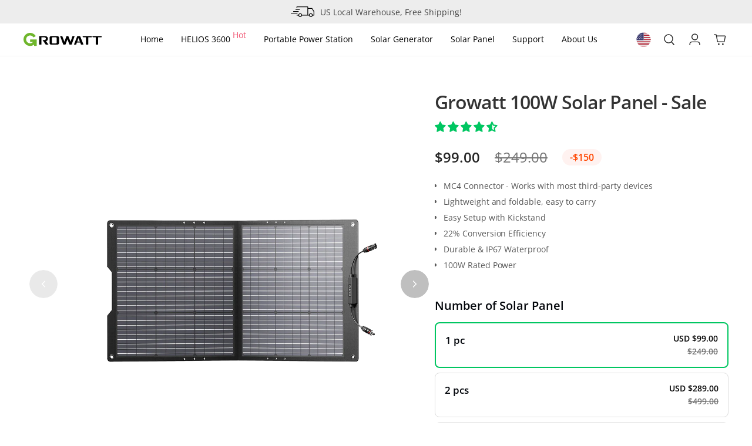

--- FILE ---
content_type: text/html; charset=utf-8
request_url: https://growattportable.com/collections/growatt-product-collections/products/growatt-100w-solar-panel-easter-sale
body_size: 68817
content:
<!doctype html>
<html class="no-js" lang="en">
  <head>
    <link rel="preload" as="style" href="//growattportable.com/cdn/shop/t/56/assets/aos.css?v=171440860698160758581675650825">
    <link rel="preload" as="style" href="//growattportable.com/cdn/shop/t/56/assets/swiper.min.css?v=125664587485685758111675650825">
    <link rel="preload" as="style" href="//growattportable.com/cdn/shop/t/56/assets/font-awesome.min.css?v=21869632697367095781675650825">
    <link rel="preload" as="style" href="//growattportable.com/cdn/shop/t/56/assets/style.css?v=80151677688874665901713974742">
    <link rel="preload" as="style" href="//growattportable.com/cdn/shop/t/56/assets/base.css?v=63459340626981790791728287244">
    <link rel="preload" as="style" href="//growattportable.com/cdn/shop/t/56/assets/global-modal-view.css?v=92142032579657705611686017152">
    <link rel="preload" as="style" href="//growattportable.com/cdn/shop/t/56/assets/theme.scss.css?v=49801605958101821721706086199">
    <link rel="preload" as="script" href="//growattportable.com/cdn/shop/t/56/assets/vendor-scripts-v6.js?v=149887475131622172751675650823">

    
    <link rel="preload" as="font" crossorigin href="//growattportable.com/cdn/shop/t/56/assets/OpenSans-Bold.ttf?v=56744400167952033271687693324">
    <link rel="preload" as="font" crossorigin href="//growattportable.com/cdn/shop/t/56/assets/OpenSans-ExtraBold.ttf?v=87675710641431384861687693325">
    <link rel="preload" as="font" crossorigin href="//growattportable.com/cdn/shop/t/56/assets/OpenSans-Light.ttf?v=148130032589450593791687693325">
    <link rel="preload" as="font" crossorigin href="//growattportable.com/cdn/shop/t/56/assets/OpenSans-Medium.ttf?v=31825668883345870511687693326">
    <link rel="preload" as="font" crossorigin href="//growattportable.com/cdn/shop/t/56/assets/OpenSans-Medium.woff2?v=4866925609904993271691725216">
    <link rel="preload" as="font" crossorigin href="//growattportable.com/cdn/shop/t/56/assets/OpenSans-Regular.ttf?v=44660949758327491821687693327">
    <link rel="preload" as="font" crossorigin href="//growattportable.com/cdn/shop/t/56/assets/OpenSans-SemiBold.ttf?v=8514639241196711311687693327">

    <script src="//growattportable.com/cdn/shop/t/56/assets/gtag.js?v=111653315428397532401698827823" async></script>

    


    
    

    
    <meta name="google-site-verification" content="8L4ah1WuTfdCipiNKvY2fD6Hdra7kx6sE-FFlpfTy6s" />
    <meta charset="utf-8">
    <meta http-equiv="X-UA-Compatible" content="IE=edge,chrome=1">
    <meta name="viewport" content="width=device-width,initial-scale=1">
    <meta name="theme-color" content="#6fb62c">
    <link rel="canonical" href="https://growattportable.com/products/growatt-100w-solar-panel-easter-sale">
    
    
  <meta name="robots" content="noindex">


    <meta name="format-detection" content="telephone=no"><link rel="shortcut icon" href="//growattportable.com/cdn/shop/files/favicon_32x32.png?v=1632895999" type="image/png">



    
<meta name="description" content="Up to 100W input, Growatt 100W Solar Panel, lightweight and foldable, easy to install, 22% conversion efficiency, allows you to easily charge your devices anywhere."><title>100W Solar Panel - Portable &amp; Durable - Growatt
</title><meta property="og:site_name" content="Growatt">
<meta property="og:url" content="https://growattportable.com/products/growatt-100w-solar-panel-easter-sale">
<meta property="og:title" content="Growatt">
<meta property="og:type" content="product">
<meta property="og:description" content="Up to 100W input, Growatt 100W Solar Panel, lightweight and foldable, easy to install, 22% conversion efficiency, allows you to easily charge your devices anywhere."><meta property="og:price:amount" content="99.00">
  <meta property="og:price:currency" content="USD"><meta property="og:image" content="http://growattportable.com/cdn/shop/files/4_659ff9ba-112d-48f2-8895-856483a7cfde_1200x630.png?v=1691399885"><meta property="og:image" content="http://growattportable.com/cdn/shop/files/1_492623ca-fe9f-4d2f-9e73-985bfbde12a7_1200x630.png?v=1691399886"><meta property="og:image" content="http://growattportable.com/cdn/shop/files/3_5c2df9cb-3e1d-4f62-88ee-526794595146_1200x630.png?v=1691399886">
<meta property="og:image:secure_url" content="https://growattportable.com/cdn/shop/files/4_659ff9ba-112d-48f2-8895-856483a7cfde_1200x630.png?v=1691399885"><meta property="og:image:secure_url" content="https://growattportable.com/cdn/shop/files/1_492623ca-fe9f-4d2f-9e73-985bfbde12a7_1200x630.png?v=1691399886"><meta property="og:image:secure_url" content="https://growattportable.com/cdn/shop/files/3_5c2df9cb-3e1d-4f62-88ee-526794595146_1200x630.png?v=1691399886">
<meta name="twitter:site" content="@GrowattPortable">
<meta name="twitter:card" content="summary_large_image">
<meta name="twitter:title" content="Growatt">
<meta name="twitter:description" content="Up to 100W input, Growatt 100W Solar Panel, lightweight and foldable, easy to install, 22% conversion efficiency, allows you to easily charge your devices anywhere.">


    <link href="//growattportable.com/cdn/shop/t/56/assets/aos.css?v=171440860698160758581675650825" rel="stylesheet" type="text/css" media="all" />
    
    <link href="//growattportable.com/cdn/shop/t/56/assets/swiper.min.css?v=125664587485685758111675650825" rel="stylesheet" type="text/css" media="all" />
    <link href="//growattportable.com/cdn/shop/t/56/assets/font-awesome.min.css?v=21869632697367095781675650825" rel="stylesheet" type="text/css" media="all" />
    <link href="//growattportable.com/cdn/shop/t/56/assets/theme.scss.css?v=49801605958101821721706086199" rel="stylesheet" type="text/css" media="all" />
    <link href="//growattportable.com/cdn/shop/t/56/assets/style.css?v=80151677688874665901713974742" rel="stylesheet" type="text/css" media="all" />
    <link href="//growattportable.com/cdn/shop/t/56/assets/base.css?v=63459340626981790791728287244" rel="stylesheet" type="text/css" media="all" />
    <link href="//growattportable.com/cdn/shop/t/56/assets/global-modal-view.css?v=92142032579657705611686017152" rel="stylesheet" type="text/css" media="all" />

    <style data-shopify>
      .collection-item__title {
        font-size: 14.4px;
      }

      @media screen and (min-width: 769px) {
        .collection-item__title {
          font-size: 18px;
        }
      }
    </style>
    <script type="application/ld+json">
      {
        "@context": "http://schema.org",
        "@type": "WebSite",
        "name": "Growatt",
        "url": "https://www.growattportable.com",
        "potentialAction": {
          "@type": "SearchAction",
          "target": "https://growattportable.com/search{search_term_string}",
          "query-input": "required name=search_term_string"
        }
      }
    </script>
    <!-- Schema structured data: Index -->
    <script type="application/ld+json">
      {
        "@context": "https://schema.org",
        "@type": "BreadcrumbList",
        "itemListElement": [
          {
            "@type": "ListItem",
            "position": 1,
            "name": "Growatt",
            "item": "https://growattportable.com"
          }
        ]
      }
    </script>
    <script>
      document.documentElement.className = document.documentElement.className.replace('no-js', 'js');

      window.theme = window.theme || {};
      theme.strings = {
        addToCart: "Add to cart",
        soldOut: "Sold Out",
        unavailable: "Unavailable",
        stockLabel: "Only [count] items in stock!",
        willNotShipUntil: "Will not ship until [date]",
        willBeInStockAfter: "Will be in stock after [date]",
        waitingForStock: "Inventory on the way",
        savePrice: "Save [saved_amount]",
        cartEmpty: "Your cart is currently empty.",
        cartTermsConfirmation: "You must agree with the terms and conditions of sales to check out"
      };
      theme.settings = {
        dynamicVariantsEnable: true,
        dynamicVariantType: "button",
        cartType: "drawer",
        moneyFormat: "${{amount}}",
        saveType: "dollar",
        recentlyViewedEnabled: false,
        predictiveSearch: true,
        predictiveSearchType: "product",
        inventoryThreshold: 10,
        quickView: false,
        themeName: 'Impulse',
        themeVersion: "2.7.0"
      };
    </script>

    
    

<script>window.performance && window.performance.mark && window.performance.mark('shopify.content_for_header.start');</script><meta name="google-site-verification" content="7wkXCrBcc_ICYyTulNO51k-NoAB9kYwlDWtNi7u6ntI">
<meta name="facebook-domain-verification" content="xco0fdxr9wf8ux1nomiycivc79i4vf">
<meta name="facebook-domain-verification" content="urr1u8kc8kodin9zg27bexxwqzh0wm">
<meta name="google-site-verification" content="6oWyq7wRp4O1HHl067v0l6BSBm78fKE3BtucrAYywCI">
<meta id="shopify-digital-wallet" name="shopify-digital-wallet" content="/58847658171/digital_wallets/dialog">
<meta name="shopify-checkout-api-token" content="5ba01058888818dc1c5119a3b8468684">
<meta id="in-context-paypal-metadata" data-shop-id="58847658171" data-venmo-supported="false" data-environment="production" data-locale="en_US" data-paypal-v4="true" data-currency="USD">
<link rel="alternate" type="application/json+oembed" href="https://growattportable.com/products/growatt-100w-solar-panel-easter-sale.oembed">
<script async="async" src="/checkouts/internal/preloads.js?locale=en-US"></script>
<script id="shopify-features" type="application/json">{"accessToken":"5ba01058888818dc1c5119a3b8468684","betas":["rich-media-storefront-analytics"],"domain":"growattportable.com","predictiveSearch":true,"shopId":58847658171,"locale":"en"}</script>
<script>var Shopify = Shopify || {};
Shopify.shop = "growatt-smart-life.myshopify.com";
Shopify.locale = "en";
Shopify.currency = {"active":"USD","rate":"1.0"};
Shopify.country = "US";
Shopify.theme = {"name":"growatt-shopify-theme\/main","id":132917657787,"schema_name":"Impulse","schema_version":"2.7.0","theme_store_id":null,"role":"main"};
Shopify.theme.handle = "null";
Shopify.theme.style = {"id":null,"handle":null};
Shopify.cdnHost = "growattportable.com/cdn";
Shopify.routes = Shopify.routes || {};
Shopify.routes.root = "/";</script>
<script type="module">!function(o){(o.Shopify=o.Shopify||{}).modules=!0}(window);</script>
<script>!function(o){function n(){var o=[];function n(){o.push(Array.prototype.slice.apply(arguments))}return n.q=o,n}var t=o.Shopify=o.Shopify||{};t.loadFeatures=n(),t.autoloadFeatures=n()}(window);</script>
<script id="shop-js-analytics" type="application/json">{"pageType":"product"}</script>
<script defer="defer" async type="module" src="//growattportable.com/cdn/shopifycloud/shop-js/modules/v2/client.init-shop-cart-sync_Bc8-qrdt.en.esm.js"></script>
<script defer="defer" async type="module" src="//growattportable.com/cdn/shopifycloud/shop-js/modules/v2/chunk.common_CmNk3qlo.esm.js"></script>
<script type="module">
  await import("//growattportable.com/cdn/shopifycloud/shop-js/modules/v2/client.init-shop-cart-sync_Bc8-qrdt.en.esm.js");
await import("//growattportable.com/cdn/shopifycloud/shop-js/modules/v2/chunk.common_CmNk3qlo.esm.js");

  window.Shopify.SignInWithShop?.initShopCartSync?.({"fedCMEnabled":true,"windoidEnabled":true});

</script>
<script>(function() {
  var isLoaded = false;
  function asyncLoad() {
    if (isLoaded) return;
    isLoaded = true;
    var urls = ["https:\/\/instafeed.nfcube.com\/cdn\/d8ce727f4c3f7d8bf571d525890a841f.js?shop=growatt-smart-life.myshopify.com","https:\/\/gdprcdn.b-cdn.net\/js\/gdpr_cookie_consent.min.js?shop=growatt-smart-life.myshopify.com","https:\/\/tools.luckyorange.com\/core\/lo.js?site-id=ca70ea95\u0026shop=growatt-smart-life.myshopify.com","https:\/\/cdn.shopify.com\/s\/files\/1\/0588\/4765\/8171\/t\/56\/assets\/pop_58847658171.js?v=1683690482\u0026shop=growatt-smart-life.myshopify.com","https:\/\/static.klaviyo.com\/onsite\/js\/klaviyo.js?company_id=RCQp83\u0026shop=growatt-smart-life.myshopify.com","https:\/\/static.klaviyo.com\/onsite\/js\/klaviyo.js?company_id=RCQp83\u0026shop=growatt-smart-life.myshopify.com","https:\/\/s3.eu-west-1.amazonaws.com\/production-klarna-il-shopify-osm\/a6c5e37d3b587ca7438f15aa90b429b47085a035\/growatt-smart-life.myshopify.com-1708625454458.js?shop=growatt-smart-life.myshopify.com","https:\/\/static.shareasale.com\/json\/shopify\/shareasale-tracking.js?sasmid=129133\u0026ssmtid=98001\u0026shop=growatt-smart-life.myshopify.com"];
    for (var i = 0; i < urls.length; i++) {
      var s = document.createElement('script');
      s.type = 'text/javascript';
      s.async = true;
      s.src = urls[i];
      var x = document.getElementsByTagName('script')[0];
      x.parentNode.insertBefore(s, x);
    }
  };
  if(window.attachEvent) {
    window.attachEvent('onload', asyncLoad);
  } else {
    window.addEventListener('load', asyncLoad, false);
  }
})();</script>
<script id="__st">var __st={"a":58847658171,"offset":-25200,"reqid":"890fe516-e1c1-4d5a-814b-23f4b8ad322e-1762059599","pageurl":"growattportable.com\/collections\/growatt-product-collections\/products\/growatt-100w-solar-panel-easter-sale","u":"147af98fb6eb","p":"product","rtyp":"product","rid":7816985215163};</script>
<script>window.ShopifyPaypalV4VisibilityTracking = true;</script>
<script id="form-persister">!function(){'use strict';const t='contact',e='new_comment',n=[[t,t],['blogs',e],['comments',e],[t,'customer']],o='password',r='form_key',c=['recaptcha-v3-token','g-recaptcha-response','h-captcha-response',o],s=()=>{try{return window.sessionStorage}catch{return}},i='__shopify_v',u=t=>t.elements[r],a=function(){const t=[...n].map((([t,e])=>`form[action*='/${t}']:not([data-nocaptcha='true']) input[name='form_type'][value='${e}']`)).join(',');var e;return e=t,()=>e?[...document.querySelectorAll(e)].map((t=>t.form)):[]}();function m(t){const e=u(t);a().includes(t)&&(!e||!e.value)&&function(t){try{if(!s())return;!function(t){const e=s();if(!e)return;const n=u(t);if(!n)return;const o=n.value;o&&e.removeItem(o)}(t);const e=Array.from(Array(32),(()=>Math.random().toString(36)[2])).join('');!function(t,e){u(t)||t.append(Object.assign(document.createElement('input'),{type:'hidden',name:r})),t.elements[r].value=e}(t,e),function(t,e){const n=s();if(!n)return;const r=[...t.querySelectorAll(`input[type='${o}']`)].map((({name:t})=>t)),u=[...c,...r],a={};for(const[o,c]of new FormData(t).entries())u.includes(o)||(a[o]=c);n.setItem(e,JSON.stringify({[i]:1,action:t.action,data:a}))}(t,e)}catch(e){console.error('failed to persist form',e)}}(t)}const f=t=>{if('true'===t.dataset.persistBound)return;const e=function(t,e){const n=function(t){return'function'==typeof t.submit?t.submit:HTMLFormElement.prototype.submit}(t).bind(t);return function(){let t;return()=>{t||(t=!0,(()=>{try{e(),n()}catch(t){(t=>{console.error('form submit failed',t)})(t)}})(),setTimeout((()=>t=!1),250))}}()}(t,(()=>{m(t)}));!function(t,e){if('function'==typeof t.submit&&'function'==typeof e)try{t.submit=e}catch{}}(t,e),t.addEventListener('submit',(t=>{t.preventDefault(),e()})),t.dataset.persistBound='true'};!function(){function t(t){const e=(t=>{const e=t.target;return e instanceof HTMLFormElement?e:e&&e.form})(t);e&&m(e)}document.addEventListener('submit',t),document.addEventListener('DOMContentLoaded',(()=>{const e=a();for(const t of e)f(t);var n;n=document.body,new window.MutationObserver((t=>{for(const e of t)if('childList'===e.type&&e.addedNodes.length)for(const t of e.addedNodes)1===t.nodeType&&'FORM'===t.tagName&&a().includes(t)&&f(t)})).observe(n,{childList:!0,subtree:!0,attributes:!1}),document.removeEventListener('submit',t)}))}()}();</script>
<script integrity="sha256-52AcMU7V7pcBOXWImdc/TAGTFKeNjmkeM1Pvks/DTgc=" data-source-attribution="shopify.loadfeatures" defer="defer" src="//growattportable.com/cdn/shopifycloud/storefront/assets/storefront/load_feature-81c60534.js" crossorigin="anonymous"></script>
<script data-source-attribution="shopify.dynamic_checkout.dynamic.init">var Shopify=Shopify||{};Shopify.PaymentButton=Shopify.PaymentButton||{isStorefrontPortableWallets:!0,init:function(){window.Shopify.PaymentButton.init=function(){};var t=document.createElement("script");t.src="https://growattportable.com/cdn/shopifycloud/portable-wallets/latest/portable-wallets.en.js",t.type="module",document.head.appendChild(t)}};
</script>
<script data-source-attribution="shopify.dynamic_checkout.buyer_consent">
  function portableWalletsHideBuyerConsent(e){var t=document.getElementById("shopify-buyer-consent"),n=document.getElementById("shopify-subscription-policy-button");t&&n&&(t.classList.add("hidden"),t.setAttribute("aria-hidden","true"),n.removeEventListener("click",e))}function portableWalletsShowBuyerConsent(e){var t=document.getElementById("shopify-buyer-consent"),n=document.getElementById("shopify-subscription-policy-button");t&&n&&(t.classList.remove("hidden"),t.removeAttribute("aria-hidden"),n.addEventListener("click",e))}window.Shopify?.PaymentButton&&(window.Shopify.PaymentButton.hideBuyerConsent=portableWalletsHideBuyerConsent,window.Shopify.PaymentButton.showBuyerConsent=portableWalletsShowBuyerConsent);
</script>
<script>
  function portableWalletsCleanup(e){e&&e.src&&console.error("Failed to load portable wallets script "+e.src);var t=document.querySelectorAll("shopify-accelerated-checkout .shopify-payment-button__skeleton, shopify-accelerated-checkout-cart .wallet-cart-button__skeleton"),e=document.getElementById("shopify-buyer-consent");for(let e=0;e<t.length;e++)t[e].remove();e&&e.remove()}function portableWalletsNotLoadedAsModule(e){e instanceof ErrorEvent&&"string"==typeof e.message&&e.message.includes("import.meta")&&"string"==typeof e.filename&&e.filename.includes("portable-wallets")&&(window.removeEventListener("error",portableWalletsNotLoadedAsModule),window.Shopify.PaymentButton.failedToLoad=e,"loading"===document.readyState?document.addEventListener("DOMContentLoaded",window.Shopify.PaymentButton.init):window.Shopify.PaymentButton.init())}window.addEventListener("error",portableWalletsNotLoadedAsModule);
</script>

<script type="module" src="https://growattportable.com/cdn/shopifycloud/portable-wallets/latest/portable-wallets.en.js" onError="portableWalletsCleanup(this)" crossorigin="anonymous"></script>
<script nomodule>
  document.addEventListener("DOMContentLoaded", portableWalletsCleanup);
</script>

<link id="shopify-accelerated-checkout-styles" rel="stylesheet" media="screen" href="https://growattportable.com/cdn/shopifycloud/portable-wallets/latest/accelerated-checkout-backwards-compat.css" crossorigin="anonymous">
<style id="shopify-accelerated-checkout-cart">
        #shopify-buyer-consent {
  margin-top: 1em;
  display: inline-block;
  width: 100%;
}

#shopify-buyer-consent.hidden {
  display: none;
}

#shopify-subscription-policy-button {
  background: none;
  border: none;
  padding: 0;
  text-decoration: underline;
  font-size: inherit;
  cursor: pointer;
}

#shopify-subscription-policy-button::before {
  box-shadow: none;
}

      </style>
<script id="sections-script" data-sections="footer-new" defer="defer" src="//growattportable.com/cdn/shop/t/56/compiled_assets/scripts.js?81382"></script>
<script>window.performance && window.performance.mark && window.performance.mark('shopify.content_for_header.end');</script>


    <script src="//growattportable.com/cdn/shop/t/56/assets/vendor-scripts-v6.js?v=149887475131622172751675650823" defer></script>
    <script src="//growattportable.com/cdn/shop/t/56/assets/img-lazyload-dist.js?v=37611191368368300681682565931" defer></script>
    
    
    <script defer src="https://cdn.shopify.com/s/files/1/0685/1405/4436/files/day.min.js?v=1679280868"></script>
<script defer src="https://cdn.shopify.com/s/files/1/0685/1405/4436/files/timezone.min.js?v=1679280868"></script>
<script defer src="https://cdn.shopify.com/s/files/1/0685/1405/4436/files/utc.min.js?v=1679281018"></script>
<script defer src="//growattportable.com/cdn/shop/t/56/assets/christmas-countdown-dist.js?v=45135815493893144561698980083"></script>

    <script src="//growattportable.com/cdn/shop/t/56/assets/swiper.min.js?v=118954581777518605551675650826" defer></script>
    <script src="//growattportable.com/cdn/shop/t/56/assets/aos.js?v=90494958484447784991678327421" defer></script>
    <script src="//growattportable.com/cdn/shop/t/56/assets/theme-dist.js?v=80676883256732864191703493153" defer="defer"></script>
    <script src="//growattportable.com/cdn/shop/t/56/assets/global-component.js?v=174740611452924436301726286287" defer></script>
    <script defer src="//growattportable.com/cdn/shop/t/56/assets/global-modal-view-dist.js?v=15690151375625622501686906075"></script>

    <script src="//growattportable.com/cdn/shop/t/56/assets/listener-video-status.js?v=126360665129695414741715186755" defer></script>
    











<style>
  @font-face {
  font-family: "Open Sans";
  font-weight: 300;
  font-style: normal;
  font-display: swap;
  src: url("//growattportable.com/cdn/fonts/open_sans/opensans_n3.b10466eda05a6b2d1ef0f6ba490dcecf7588dd78.woff2?h1=Z3Jvd2F0dHBvcnRhYmxlLmNvbQ&h2=Z3Jvd2F0dC1zbWFydC1saWZlLmFjY291bnQubXlzaG9waWZ5LmNvbQ&h3=YWNjb3VudC5ncm93YXR0cG9ydGFibGUuY29t&hmac=bdedaacbd6d3ea3dd6065d2459bb3cdac1af93f347b7e7e7d995838f181eac41") format("woff2"),
       url("//growattportable.com/cdn/fonts/open_sans/opensans_n3.056c4b5dddadba7018747bd50fdaa80430e21710.woff?h1=Z3Jvd2F0dHBvcnRhYmxlLmNvbQ&h2=Z3Jvd2F0dC1zbWFydC1saWZlLmFjY291bnQubXlzaG9waWZ5LmNvbQ&h3=YWNjb3VudC5ncm93YXR0cG9ydGFibGUuY29t&hmac=90f4398bad4fcedef0ce345ba11cf772e55d86288e2248f23aff8eca039cd182") format("woff"),url(//growattportable.com/cdn/shop/t/56/assets/OpenSans-Light.ttf?v=148130032589450593791687693325) format('truetype');
}

  @font-face {
  font-family: "Open Sans";
  font-weight: 400;
  font-style: normal;
  font-display: swap;
  src: url("//growattportable.com/cdn/fonts/open_sans/opensans_n4.c32e4d4eca5273f6d4ee95ddf54b5bbb75fc9b61.woff2?h1=Z3Jvd2F0dHBvcnRhYmxlLmNvbQ&h2=Z3Jvd2F0dC1zbWFydC1saWZlLmFjY291bnQubXlzaG9waWZ5LmNvbQ&h3=YWNjb3VudC5ncm93YXR0cG9ydGFibGUuY29t&hmac=2529c5ac13c7669366547f910d45a20812abe411126a38157271b15eae272aaa") format("woff2"),
       url("//growattportable.com/cdn/fonts/open_sans/opensans_n4.5f3406f8d94162b37bfa232b486ac93ee892406d.woff?h1=Z3Jvd2F0dHBvcnRhYmxlLmNvbQ&h2=Z3Jvd2F0dC1zbWFydC1saWZlLmFjY291bnQubXlzaG9waWZ5LmNvbQ&h3=YWNjb3VudC5ncm93YXR0cG9ydGFibGUuY29t&hmac=fd95b823be4fbc7065ce32d1785b57111a6264a5961544bdbff61875796eb90f") format("woff"),url(//growattportable.com/cdn/shop/t/56/assets/OpenSans-Regular.ttf?v=44660949758327491821687693327) format('truetype');
}

  @font-face {
  font-family: "Open Sans";
  font-weight: 600;
  font-style: normal;
  font-display: swap;
  src: url("//growattportable.com/cdn/fonts/open_sans/opensans_n6.15aeff3c913c3fe570c19cdfeed14ce10d09fb08.woff2?h1=Z3Jvd2F0dHBvcnRhYmxlLmNvbQ&h2=Z3Jvd2F0dC1zbWFydC1saWZlLmFjY291bnQubXlzaG9waWZ5LmNvbQ&h3=YWNjb3VudC5ncm93YXR0cG9ydGFibGUuY29t&hmac=a97bebdd0871c152b63660cd5b42deb846163339f9541717d9c9f8489138608c") format("woff2"),
       url("//growattportable.com/cdn/fonts/open_sans/opensans_n6.14bef14c75f8837a87f70ce22013cb146ee3e9f3.woff?h1=Z3Jvd2F0dHBvcnRhYmxlLmNvbQ&h2=Z3Jvd2F0dC1zbWFydC1saWZlLmFjY291bnQubXlzaG9waWZ5LmNvbQ&h3=YWNjb3VudC5ncm93YXR0cG9ydGFibGUuY29t&hmac=57ca2df20310e86096a9b0c23582452653129c87218496125f5cf925ba78a64a") format("woff"),url(//growattportable.com/cdn/shop/t/56/assets/OpenSans-SemiBold.ttf?v=8514639241196711311687693327) format('truetype');
}

  @font-face {
  font-family: "Open Sans";
  font-weight: 700;
  font-style: normal;
  font-display: swap;
  src: url("//growattportable.com/cdn/fonts/open_sans/opensans_n7.a9393be1574ea8606c68f4441806b2711d0d13e4.woff2?h1=Z3Jvd2F0dHBvcnRhYmxlLmNvbQ&h2=Z3Jvd2F0dC1zbWFydC1saWZlLmFjY291bnQubXlzaG9waWZ5LmNvbQ&h3=YWNjb3VudC5ncm93YXR0cG9ydGFibGUuY29t&hmac=8bbffe74b27d138c7e74515371279ed096b9788a64a971674d3e936856bd6f2e") format("woff2"),
       url("//growattportable.com/cdn/fonts/open_sans/opensans_n7.7b8af34a6ebf52beb1a4c1d8c73ad6910ec2e553.woff?h1=Z3Jvd2F0dHBvcnRhYmxlLmNvbQ&h2=Z3Jvd2F0dC1zbWFydC1saWZlLmFjY291bnQubXlzaG9waWZ5LmNvbQ&h3=YWNjb3VudC5ncm93YXR0cG9ydGFibGUuY29t&hmac=b5b96dd2e6b52cf65b87f6dda1bb409ca906b78597ef881a4edaa874986842aa") format("woff"),url(//growattportable.com/cdn/shop/t/56/assets/OpenSans-Bold.ttf?v=56744400167952033271687693324) format('truetype');
}

  @font-face {
  font-family: "Open Sans";
  font-weight: 800;
  font-style: normal;
  font-display: swap;
  src: url("//growattportable.com/cdn/fonts/open_sans/opensans_n8.8397a8153d7172f9fd2b668340b216c70cae90a5.woff2?h1=Z3Jvd2F0dHBvcnRhYmxlLmNvbQ&h2=Z3Jvd2F0dC1zbWFydC1saWZlLmFjY291bnQubXlzaG9waWZ5LmNvbQ&h3=YWNjb3VudC5ncm93YXR0cG9ydGFibGUuY29t&hmac=60b00df97d0b8dbd86659a6b73107a7e716885aa1373eadb7371ed954d8d4400") format("woff2"),
       url("//growattportable.com/cdn/fonts/open_sans/opensans_n8.e6b8c8da9a85739da8727944118b210848d95f08.woff?h1=Z3Jvd2F0dHBvcnRhYmxlLmNvbQ&h2=Z3Jvd2F0dC1zbWFydC1saWZlLmFjY291bnQubXlzaG9waWZ5LmNvbQ&h3=YWNjb3VudC5ncm93YXR0cG9ydGFibGUuY29t&hmac=261a8f80cce5429230cd99f9a6e066bfbd7d53450150be7794695b1067f6df4c") format("woff"),url(//growattportable.com/cdn/shop/t/56/assets/OpenSans-ExtraBold.ttf?v=87675710641431384861687693325) format('truetype');
}


  

    @font-face {
      font-family: "Open Sans";
      font-weight: 500;
      font-style: normal;
      font-display: swap;
      src:
      url("//growattportable.com/cdn/shop/t/56/assets/OpenSans-Medium.woff2?v=4866925609904993271691725216") format("woff2"),
      url("//growattportable.com/cdn/shop/t/56/assets/OpenSans-Medium.ttf?v=31825668883345870511687693326") format('truetype');
    }

    @font-face {
  font-family: "Josefin Sans";
  font-weight: 400;
  font-style: normal;
  font-display: swap;
  src: url("//growattportable.com/cdn/fonts/josefin_sans/josefinsans_n4.70f7efd699799949e6d9f99bc20843a2c86a2e0f.woff2?h1=Z3Jvd2F0dHBvcnRhYmxlLmNvbQ&h2=Z3Jvd2F0dC1zbWFydC1saWZlLmFjY291bnQubXlzaG9waWZ5LmNvbQ&h3=YWNjb3VudC5ncm93YXR0cG9ydGFibGUuY29t&hmac=1f0cd6b301f97070ac1c63fcdd6e3ef660bd243747ec81c2189b598c14d992d5") format("woff2"),
       url("//growattportable.com/cdn/fonts/josefin_sans/josefinsans_n4.35d308a1bdf56e5556bc2ac79702c721e4e2e983.woff?h1=Z3Jvd2F0dHBvcnRhYmxlLmNvbQ&h2=Z3Jvd2F0dC1zbWFydC1saWZlLmFjY291bnQubXlzaG9waWZ5LmNvbQ&h3=YWNjb3VudC5ncm93YXR0cG9ydGFibGUuY29t&hmac=6e755d0d59da3a8f0ceace31e3ba798b758e0a9fdf53131e2040169a7874dcd9") format("woff");
}

</style>


    <style>
      @media screen and (min-width: 1800px) {
        .grid-container-item {
          min-height: 450px;
        }
      }
      @media screen and (max-width: 500px) and (orientation: portrait) {
        .grid-container-item {
          min-height: 400px;
        }
      }
      @media screen and (min-width: 1800px) {
        .blog-card-item {
          min-height: 450px;
        }
      }
      .grid-container-item .custom-collection-img {
        width: 80% !important;
        height: auto;
        aspect-ratio: 1;
      }
      @media screen and (min-width: 769px) {
        .grid-containe {
          display: grid;
          grid-template-columns: repeat(3, 1fr);
          gap: 15px;
          padding-bottom: 20px;
        }
      }
    </style>
    <style>
      
      /* .lazyloaded,.swiper-slide{transition:0s !important;} */
      
    </style>
    
    
    

    
    <script type="text/javascript">
  window.Rivo = window.Rivo || {};
  window.Rivo.common = window.Rivo.common || {};
  window.Rivo.common.shop = {
    permanent_domain: 'growatt-smart-life.myshopify.com',
    currency: "USD",
    money_format: "${{amount}}",
    id: 58847658171
  };
  

  window.Rivo.common.template = 'product';
  window.Rivo.common.cart = {};
  window.Rivo.common.vapid_public_key = "BJuXCmrtTK335SuczdNVYrGVtP_WXn4jImChm49st7K7z7e8gxSZUKk4DhUpk8j2Xpiw5G4-ylNbMKLlKkUEU98=";
  window.Rivo.global_config = {"asset_urls":{"loy":{"api_js":"https:\/\/cdn.shopify.com\/s\/files\/1\/0194\/1736\/6592\/t\/1\/assets\/ba_rivo_api.js?v=1700287046","init_js":"https:\/\/cdn.shopify.com\/s\/files\/1\/0194\/1736\/6592\/t\/1\/assets\/ba_loy_init.js?v=1700287037","referrals_js":"https:\/\/cdn.shopify.com\/s\/files\/1\/0194\/1736\/6592\/t\/1\/assets\/ba_loy_referrals.js?v=1700287042","referrals_css":"https:\/\/cdn.shopify.com\/s\/files\/1\/0194\/1736\/6592\/t\/1\/assets\/ba_loy_referrals.css?v=1700287043","widget_js":"https:\/\/cdn.shopify.com\/s\/files\/1\/0194\/1736\/6592\/t\/1\/assets\/ba_loy_widget.js?v=1700287038","widget_css":"https:\/\/cdn.shopify.com\/s\/files\/1\/0194\/1736\/6592\/t\/1\/assets\/ba_loy_widget.css?v=1692840875","page_init_js":"https:\/\/cdn.shopify.com\/s\/files\/1\/0194\/1736\/6592\/t\/1\/assets\/ba_loy_page_init.js?v=1700287039","page_widget_js":"https:\/\/cdn.shopify.com\/s\/files\/1\/0194\/1736\/6592\/t\/1\/assets\/ba_loy_page_widget.js?v=1700287041","page_widget_css":"https:\/\/cdn.shopify.com\/s\/files\/1\/0194\/1736\/6592\/t\/1\/assets\/ba_loy_page.css?v=1693059047","page_preview_js":"\/assets\/msg\/loy_page_preview.js"},"rev":{"init_js":"https:\/\/cdn.shopify.com\/s\/files\/1\/0194\/1736\/6592\/t\/1\/assets\/ba_rev_init.js?v=1696816761","display_js":"https:\/\/cdn.shopify.com\/s\/files\/1\/0194\/1736\/6592\/t\/1\/assets\/ba_rev_display.js?v=1696816764","modal_js":"https:\/\/cdn.shopify.com\/s\/files\/1\/0194\/1736\/6592\/t\/1\/assets\/ba_rev_modal.js?v=1696816762","widget_css":"https:\/\/cdn.shopify.com\/s\/files\/1\/0194\/1736\/6592\/t\/1\/assets\/ba_rev_widget.css?v=1680320455","modal_css":"https:\/\/cdn.shopify.com\/s\/files\/1\/0194\/1736\/6592\/t\/1\/assets\/ba_rev_modal.css?v=1680295707"},"pu":{"init_js":"https:\/\/cdn.shopify.com\/s\/files\/1\/0194\/1736\/6592\/t\/1\/assets\/ba_pu_init.js?v=1635877170"},"widgets":{"init_js":"https:\/\/cdn.shopify.com\/s\/files\/1\/0194\/1736\/6592\/t\/1\/assets\/ba_widget_init.js?v=1693880958","modal_js":"https:\/\/cdn.shopify.com\/s\/files\/1\/0194\/1736\/6592\/t\/1\/assets\/ba_widget_modal.js?v=1693880960","modal_css":"https:\/\/cdn.shopify.com\/s\/files\/1\/0194\/1736\/6592\/t\/1\/assets\/ba_widget_modal.css?v=1654723622"},"forms":{"init_js":"https:\/\/cdn.shopify.com\/s\/files\/1\/0194\/1736\/6592\/t\/1\/assets\/ba_forms_init.js?v=1700287044","widget_js":"https:\/\/cdn.shopify.com\/s\/files\/1\/0194\/1736\/6592\/t\/1\/assets\/ba_forms_widget.js?v=1700287045","forms_css":"https:\/\/cdn.shopify.com\/s\/files\/1\/0194\/1736\/6592\/t\/1\/assets\/ba_forms.css?v=1691714518"},"global":{"helper_js":"https:\/\/cdn.shopify.com\/s\/files\/1\/0194\/1736\/6592\/t\/1\/assets\/ba_tracking.js?v=1680229884"}},"proxy_paths":{"pop":"\/apps\/ba-pop","app_metrics":"\/apps\/ba-pop\/app_metrics","push_subscription":"\/apps\/ba-pop\/push"},"aat":["pop"],"pv":false,"sts":false,"bam":true,"batc":true,"base_money_format":"${{amount}}","online_store_version":1,"loy_js_api_enabled":false,"shop":{"name":"Growatt","domain":"growattportable.com"}};

  
    if (window.Rivo.common.template == 'product'){
      window.Rivo.common.product = {
        id: 7816985215163, price: 9900, handle: "growatt-100w-solar-panel-easter-sale", tags: ["1500Wh","2000W","Arrive Soon"],
        available: true, title: "Growatt 100W Solar Panel - Sale", variants: [{"id":44632209621179,"title":"1 pc","option1":"1 pc","option2":null,"option3":null,"sku":"SP100W01-US","requires_shipping":true,"taxable":true,"featured_image":null,"available":true,"name":"Growatt 100W Solar Panel - Sale - 1 pc","public_title":"1 pc","options":["1 pc"],"price":9900,"weight":7000,"compare_at_price":24900,"inventory_management":"shopify","barcode":"6975609720014","requires_selling_plan":false,"selling_plan_allocations":[]},{"id":44632209653947,"title":"2 pcs","option1":"2 pcs","option2":null,"option3":null,"sku":"SP100W01-US-2","requires_shipping":true,"taxable":true,"featured_image":null,"available":true,"name":"Growatt 100W Solar Panel - Sale - 2 pcs","public_title":"2 pcs","options":["2 pcs"],"price":28900,"weight":7000,"compare_at_price":49900,"inventory_management":"shopify","barcode":"","requires_selling_plan":false,"selling_plan_allocations":[]},{"id":44632209686715,"title":"3 pcs","option1":"3 pcs","option2":null,"option3":null,"sku":"SP100W01-US-3","requires_shipping":true,"taxable":true,"featured_image":null,"available":true,"name":"Growatt 100W Solar Panel - Sale - 3 pcs","public_title":"3 pcs","options":["3 pcs"],"price":42900,"weight":7000,"compare_at_price":74700,"inventory_management":"shopify","barcode":"","requires_selling_plan":false,"selling_plan_allocations":[]},{"id":44632209719483,"title":"4pcs","option1":"4pcs","option2":null,"option3":null,"sku":"SP100W01-US-4","requires_shipping":true,"taxable":true,"featured_image":null,"available":true,"name":"Growatt 100W Solar Panel - Sale - 4pcs","public_title":"4pcs","options":["4pcs"],"price":56900,"weight":7000,"compare_at_price":99900,"inventory_management":"shopify","barcode":"","requires_selling_plan":false,"selling_plan_allocations":[]}]
      };
    }
  




    window.Rivo.widgets_config = {"id":87485,"active":false,"frequency_limit_amount":10,"frequency_limit_time_unit":"hours","background_image":{"position":"none","widget_background_preview_url":""},"initial_state":{"body":"Sign up and unlock your instant discount","title":"Get $50 off Your First Order","cta_text":"Claim Discount","show_email":"true","action_text":"Saving...","footer_text":"You are signing up to receive communication via email and can unsubscribe at any time.","dismiss_text":"No thanks","email_placeholder":"Email Address","phone_placeholder":"Phone Number"},"success_state":{"body":"Thanks for subscribing. Copy your discount code and apply to your next order.","title":"Discount Unlocked 🎉","cta_text":"Continue shopping","cta_action":"dismiss","redirect_url":"","open_url_new_tab":"false"},"closed_state":{"action":"show_sticky_bar","font_size":"20","action_text":"Unlock Discount","display_offset":"300","display_position":"left"},"error_state":{"submit_error":"Sorry, please try again later","invalid_email":"Please enter valid email address!","error_subscribing":"Error subscribing, try again later","already_registered":"You have already registered","invalid_phone_number":"Please enter valid phone number!"},"trigger":{"action":"on_timer","delay_in_seconds":"5"},"colors":{"link_color":"#4FC3F7","sticky_bar_bg":"#C62828","cta_font_color":"#fff","body_font_color":"#000","sticky_bar_text":"#fff","background_color":"#fff","error_text_color":"#ff2626","title_font_color":"#000","footer_font_color":"#bbb","dismiss_font_color":"#bbb","cta_background_color":"#6fb92c","sticky_coupon_bar_bg":"#286ef8","error_text_background":"","sticky_coupon_bar_text":"#fff"},"sticky_coupon_bar":{"enabled":"false","message":"Don't forget to use your code"},"display_style":{"font":"Arial","size":"regular","align":"center"},"dismissable":true,"has_background":false,"opt_in_channels":["email"],"rules":[{"id":48808,"widget_id":87485,"property":"url","operator":"not_contains","position":1,"value":"blogs","boolean_connector":"AND","arguments":{},"created_at":"2023-05-10T06:28:00.214Z","updated_at":"2023-05-10T06:28:00.214Z"}],"widget_css":".powered_by_rivo{\n  display: block;\n}\n.ba_widget_main_design {\n  background: #fff;\n}\n.ba_widget_content{text-align: center}\n.ba_widget_parent{\n  font-family: Arial;\n}\n.ba_widget_parent.background{\n}\n.ba_widget_left_content{\n}\n.ba_widget_right_content{\n}\n#ba_widget_cta_button:disabled{\n  background: #6fb92ccc;\n}\n#ba_widget_cta_button{\n  background: #6fb92c;\n  color: #fff;\n}\n#ba_widget_cta_button:after {\n  background: #6fb92ce0;\n}\n.ba_initial_state_title, .ba_success_state_title{\n  color: #000;\n}\n.ba_initial_state_body, .ba_success_state_body{\n  color: #000;\n}\n.ba_initial_state_dismiss_text{\n  color: #bbb;\n}\n.ba_initial_state_footer_text, .ba_initial_state_sms_agreement{\n  color: #bbb;\n}\n.ba_widget_error{\n  color: #ff2626;\n  background: ;\n}\n.ba_link_color{\n  color: #4FC3F7;\n}\n","custom_css":".ba_widget_logo_holder img {\n  width: 100px; \/* logo宽度（高度跟随宽度增大缩小） *\/\n  height: auto;\n}\n \/* modal弹窗*\/ \n.ba_widget_main_design {\n  border-radius: 10px; \/* modal弹窗 圆角*\/ \n}\n\/* 文本”Get 10% off your order“ *\/\n.ba_initial_state_title {\n  font-size: 25px; \/* ”Get 10% off your order“ 字体大小 *\/\n}\n \/* 文本 ”Sign up and unlock your instant discount“ *\/\n.ba_initial_state_body {\n  font-size: 16px; \/* ”Sign up and unlock your instant discount“字体大小 *\/\n}\n\/* input输入框 *\/\n.ba_widget_email_input {\n  font-size: 18px;   \/* 字体大小 *\/\n}\n\/* Background Image *\/\n.ba_widget_bg {\n  width: 40%; \/* 宽度，需使用百分比。显示出的宽度为modal宽度的xx% *\/\n}\n\/* 表单部分 *\/\n.ba_widget_content {\n  width: 100%; \/* 宽度，需使用百分比，一定要与上面的”Backgound Image的宽度之和为100%才能使它们两个刚好占满modal“ *\/ \n}","logo":null};

</script>


<script type="text/javascript">
  

  //Global snippet for Rivo
  //this is updated automatically - do not edit manually.

  function loadScript(src, defer, done) {
    var js = document.createElement('script');
    js.src = src;
    js.defer = defer;
    js.onload = function(){done();};
    js.onerror = function(){
      done(new Error('Failed to load script ' + src));
    };
    document.head.appendChild(js);
  }

  function browserSupportsAllFeatures() {
    return window.Promise && window.fetch && window.Symbol;
  }

  if (browserSupportsAllFeatures()) {
    main();
  } else {
    loadScript('https://polyfill-fastly.net/v3/polyfill.min.js?features=Promise,fetch', true, main);
  }

  function loadAppScripts(){
     if (window.Rivo.global_config.aat.includes("loy")){
      loadScript(window.Rivo.global_config.asset_urls.loy.init_js, true, function(){});
     }

     if (window.Rivo.global_config.aat.includes("rev")){
      loadScript(window.Rivo.global_config.asset_urls.rev.init_js, true, function(){});
     }

     if (window.Rivo.global_config.aat.includes("pu")){
      loadScript(window.Rivo.global_config.asset_urls.pu.init_js, true, function(){});
     }

     if (window.Rivo.global_config.aat.includes("pop") || window.Rivo.global_config.aat.includes("pu")){
      loadScript(window.Rivo.global_config.asset_urls.widgets.init_js, true, function(){});
     }
  }

  function main(err) {
    loadScript(window.Rivo.global_config.asset_urls.global.helper_js, false, loadAppScripts);
  }
</script>

  <!-- BEGIN app block: shopify://apps/powerful-form-builder/blocks/app-embed/e4bcb1eb-35b2-42e6-bc37-bfe0e1542c9d --><script type="text/javascript" hs-ignore data-cookieconsent="ignore">
  var Globo = Globo || {};
  var globoFormbuilderRecaptchaInit = function(){};
  var globoFormbuilderHcaptchaInit = function(){};
  window.Globo.FormBuilder = window.Globo.FormBuilder || {};
  window.Globo.FormBuilder.shop = {"configuration":{"money_format":"${{amount}}"},"pricing":{"features":{"bulkOrderForm":true,"cartForm":true,"fileUpload":30,"removeCopyright":true,"restrictedEmailDomains":true,"metrics":true}},"settings":{"copyright":"Powered by Globo <a href=\"https://apps.shopify.com/form-builder-contact-form\" target=\"_blank\">Contact Form</a>","hideWaterMark":false,"reCaptcha":{"recaptchaType":"v2","siteKey":false,"languageCode":"en"},"hCaptcha":{"siteKey":false},"scrollTop":false,"customCssCode":"","customCssEnabled":false,"additionalColumns":[]},"encryption_form_id":0,"url":"https://form.globo.io/","CDN_URL":"https://dxo9oalx9qc1s.cloudfront.net","app_id":"1783207"};

  if(window.Globo.FormBuilder.shop.settings.customCssEnabled && window.Globo.FormBuilder.shop.settings.customCssCode){
    const customStyle = document.createElement('style');
    customStyle.type = 'text/css';
    customStyle.innerHTML = window.Globo.FormBuilder.shop.settings.customCssCode;
    document.head.appendChild(customStyle);
  }

  window.Globo.FormBuilder.forms = [];
    
      
      
      
      window.Globo.FormBuilder.forms[59937] = {"59937":{"elements":[{"id":"group-1","type":"group","label":"Page 1","description":"","elements":[{"id":"text","type":"text","label":{"en":"First Name","zh-CN":"First Name"},"placeholder":{"en":"First Name","zh-CN":"First Name"},"description":"","limitCharacters":false,"characters":100,"hideLabel":false,"keepPositionLabel":false,"required":false,"ifHideLabel":false,"inputIcon":"","columnWidth":50},{"id":"text-1","type":"text","label":{"en":"Last Name","zh-CN":"Last Name"},"placeholder":{"en":"Last Name","zh-CN":"Last Name"},"description":"","limitCharacters":false,"characters":100,"hideLabel":false,"keepPositionLabel":false,"columnWidth":50,"displayType":"show","displayDisjunctive":false,"conditionalField":false},{"id":"email","type":"email","label":"Email","placeholder":"Email","description":"","limitCharacters":false,"characters":100,"hideLabel":false,"keepPositionLabel":false,"required":true,"ifHideLabel":false,"inputIcon":"","columnWidth":50,"conditionalField":false},{"id":"phone","type":"phone","label":"Phone","placeholder":"#########","description":"","validatePhone":true,"onlyShowFlag":true,"defaultCountryCode":"us","limitCharacters":false,"characters":100,"hideLabel":false,"keepPositionLabel":false,"required":false,"ifHideLabel":false,"inputIcon":"","columnWidth":50,"conditionalField":false},{"id":"text-2","type":"text","label":{"en":"Order Number","zh-CN":"Order Number"},"placeholder":{"en":"Order Number","zh-CN":"Order Number"},"description":"","limitCharacters":false,"characters":100,"hideLabel":false,"keepPositionLabel":false,"columnWidth":100,"displayType":"show","displayDisjunctive":false,"conditionalField":false},{"id":"textarea","type":"textarea","label":"Message","placeholder":"Message","description":"","limitCharacters":false,"characters":100,"hideLabel":false,"keepPositionLabel":false,"required":true,"ifHideLabel":false,"columnWidth":100,"conditionalField":false},{"id":"checkbox-1","type":"checkbox","label":{"en":"","zh-CN":""},"options":[{"label":{"en":"I want to subscribe to the Growatt Newsletter.","zh-CN":"I want to subscribe to the Growatt Newsletter."},"value":"true"}],"defaultOptions":"true","otherOptionLabel":"Other","otherOptionPlaceholder":"Enter other option","hideLabel":true,"keepPositionLabel":false,"inlineOption":100,"columnWidth":100,"displayType":"show","displayDisjunctive":false,"conditionalField":false,"required":false,"ifHideLabel":false,"otherOption":false,"limitSelections":false},{"id":"paragraph","type":"paragraph","text":"\u003cp\u003e\u003cem\u003e*By submitting the information, you accept Growatt's Privacy Policy.\u003c\/em\u003e\u003c\/p\u003e","columnWidth":100,"conditionalField":false}]}],"errorMessage":{"required":"Please fill in field","invalid":"Invalid","invalidName":"Invalid name","invalidEmail":"Invalid email","invalidURL":"Invalid URL","invalidPhone":"Invalid phone","invalidNumber":"Invalid number","invalidPassword":"Invalid password","confirmPasswordNotMatch":"Confirmed password doesn't match","customerAlreadyExists":"Customer already exists","fileSizeLimit":"File size limit exceeded","fileNotAllowed":"File extension not allowed","requiredCaptcha":"Please, enter the captcha","requiredProducts":"Please select product","limitQuantity":"The number of products left in stock has been exceeded","shopifyInvalidPhone":"phone - Enter a valid phone number to use this delivery method","shopifyPhoneHasAlready":"phone - Phone has already been taken","shopifyInvalidProvice":"addresses.province - is not valid","otherError":"Something went wrong, please try again","minSelections":"Please choose at least {{ min_selections }} options","maxSelections":"Please choose at maximum of {{ max_selections }} options","exactlySelections":"Please choose exactly {{ exact_selections }} options"},"appearance":{"layout":"default","width":"900","style":"flat","mainColor":"rgba(111,182,44,1)","headingColor":"#000","labelColor":"rgba(0,0,0,1)","descriptionColor":"rgba(92,108,122,1)","optionColor":"#000","paragraphColor":"rgba(53,50,50,1)","paragraphBackground":"rgba(255,255,255,1)","background":"color","backgroundColor":"#FFF","backgroundImage":"","backgroundImageAlignment":"middle","floatingIcon":"\u003csvg aria-hidden=\"true\" focusable=\"false\" data-prefix=\"far\" data-icon=\"envelope\" class=\"svg-inline--fa fa-envelope fa-w-16\" role=\"img\" xmlns=\"http:\/\/www.w3.org\/2000\/svg\" viewBox=\"0 0 512 512\"\u003e\u003cpath fill=\"currentColor\" d=\"M464 64H48C21.49 64 0 85.49 0 112v288c0 26.51 21.49 48 48 48h416c26.51 0 48-21.49 48-48V112c0-26.51-21.49-48-48-48zm0 48v40.805c-22.422 18.259-58.168 46.651-134.587 106.49-16.841 13.247-50.201 45.072-73.413 44.701-23.208.375-56.579-31.459-73.413-44.701C106.18 199.465 70.425 171.067 48 152.805V112h416zM48 400V214.398c22.914 18.251 55.409 43.862 104.938 82.646 21.857 17.205 60.134 55.186 103.062 54.955 42.717.231 80.509-37.199 103.053-54.947 49.528-38.783 82.032-64.401 104.947-82.653V400H48z\"\u003e\u003c\/path\u003e\u003c\/svg\u003e","floatingText":"","displayOnAllPage":false,"position":"bottom right","formType":"normalForm","newTemplate":false,"colorScheme":{"solidButton":{"red":0,"green":198,"blue":97},"solidButtonLabel":{"red":255,"green":255,"blue":255},"text":{"red":0,"green":0,"blue":0,"alpha":1},"outlineButton":{"red":111,"green":182,"blue":44,"alpha":1},"background":{"red":255,"green":255,"blue":255}},"theme_design":true},"afterSubmit":{"action":"clearForm","message":"\u003ch4\u003eThanks for getting in touch!\u0026nbsp;\u003c\/h4\u003e\u003cp\u003e\u003cbr\u003e\u003c\/p\u003e\u003cp\u003eWe appreciate you contacting us. One of our colleagues will get back in touch with you soon!\u003c\/p\u003e\u003cp\u003e\u003cbr\u003e\u003c\/p\u003e\u003cp\u003eHave a great day!\u003c\/p\u003e","redirectUrl":"","enableGa":false,"gaEventCategory":"Form Builder by Globo","gaEventAction":"Submit","gaEventLabel":"Contact us form","enableFpx":false,"fpxTrackerName":""},"accountPage":{"showAccountDetail":false,"registrationPage":false,"editAccountPage":false,"header":"Header","active":false,"title":"Account details","headerDescription":"Fill out the form to change account information","afterUpdate":"Message after update","message":"\u003ch5\u003eAccount edited successfully!\u003c\/h5\u003e","footer":"Footer","updateText":"Update","footerDescription":""},"footer":{"description":{"en":"","zh-CN":""},"previousText":"Previous","nextText":"Next","submitText":"Submit","resetButton":false,"resetButtonText":"Reset","submitFullWidth":true,"submitAlignment":"center"},"header":{"active":false,"title":"","description":"\u003cp\u003eLeave your message and we'll get back to you shortly.\u003c\/p\u003e"},"isStepByStepForm":true,"publish":{"requiredLogin":false,"requiredLoginMessage":"Please \u003ca href=\"\/account\/login\" title=\"login\"\u003elogin\u003c\/a\u003e to continue","publishType":"embedCode","embedCode":"\u003cdiv class=\"globo-formbuilder\" data-id=\"NTk5Mzc=\"\u003e\u003c\/div\u003e","shortCode":"{formbuilder:NTk5Mzc=}","popup":"\u003cdiv class=\"globo-formbuilder\" data-id=\"\"\u003e\u003c\/div\u003e","lightbox":"\u003cdiv class=\"globo-form-publish-modal lightbox hidden\" data-id=\"59937\"\u003e\u003cdiv class=\"globo-form-modal-content\"\u003e\u003cdiv class=\"globo-formbuilder\" data-id=\"NTk5Mzc=\"\u003e\u003c\/div\u003e\u003c\/div\u003e\u003c\/div\u003e","enableAddShortCode":true,"selectPage":"83972849851","selectPositionOnPage":"top","selectTime":"forever","setCookie":"1","setCookieHours":"1","setCookieWeeks":"1"},"reCaptcha":{"enable":false,"note":"Please make sure that you have set Google reCaptcha v2 Site key and Secret key in \u003ca href=\"\/admin\/settings\"\u003eSettings\u003c\/a\u003e"},"html":"\n\u003cdiv class=\"globo-form default-form globo-form-id-59937 \" data-locale=\"en\" \u003e\n\n\u003cstyle\u003e\n\n\n    :root .globo-form-app[data-id=\"59937\"]{\n        \n        --gfb-color-solidButton: 0,198,97;\n        --gfb-color-solidButtonColor: rgb(var(--gfb-color-solidButton));\n        --gfb-color-solidButtonLabel: 255,255,255;\n        --gfb-color-solidButtonLabelColor: rgb(var(--gfb-color-solidButtonLabel));\n        --gfb-color-text: 0,0,0;\n        --gfb-color-textColor: rgb(var(--gfb-color-text));\n        --gfb-color-outlineButton: 111,182,44;\n        --gfb-color-outlineButtonColor: rgb(var(--gfb-color-outlineButton));\n        --gfb-color-background: 255,255,255;\n        --gfb-color-backgroundColor: rgb(var(--gfb-color-background));\n        \n        --gfb-main-color: rgba(111,182,44,1);\n        --gfb-primary-color: var(--gfb-color-solidButtonColor, var(--gfb-main-color));\n        --gfb-primary-text-color: var(--gfb-color-solidButtonLabelColor, #FFF);\n        --gfb-form-width: 900px;\n        --gfb-font-family: inherit;\n        --gfb-font-style: inherit;\n        --gfb--image: 40%;\n        --gfb-image-ratio-draft: var(--gfb--image);\n        --gfb-image-ratio: var(--gfb-image-ratio-draft);\n        \n        --gfb-bg-temp-color: #FFF;\n        --gfb-bg-position: middle;\n        \n            --gfb-bg-temp-color: #FFF;\n        \n        --gfb-bg-color: var(--gfb-color-backgroundColor, var(--gfb-bg-temp-color));\n        \n    }\n    \n.globo-form-id-59937 .globo-form-app{\n    max-width: 900px;\n    width: -webkit-fill-available;\n    \n    background-color: var(--gfb-bg-color);\n    \n    \n}\n\n.globo-form-id-59937 .globo-form-app .globo-heading{\n    color: var(--gfb-color-textColor, #000)\n}\n\n\n\n.globo-form-id-59937 .globo-form-app .globo-description,\n.globo-form-id-59937 .globo-form-app .header .globo-description{\n    --gfb-color-description: rgba(var(--gfb-color-text), 0.8);\n    color: var(--gfb-color-description, rgba(92,108,122,1));\n}\n.globo-form-id-59937 .globo-form-app .globo-label,\n.globo-form-id-59937 .globo-form-app .globo-form-control label.globo-label,\n.globo-form-id-59937 .globo-form-app .globo-form-control label.globo-label span.label-content{\n    color: var(--gfb-color-textColor, rgba(0,0,0,1));\n    text-align: left;\n}\n.globo-form-id-59937 .globo-form-app .globo-label.globo-position-label{\n    height: 20px !important;\n}\n.globo-form-id-59937 .globo-form-app .globo-form-control .help-text.globo-description,\n.globo-form-id-59937 .globo-form-app .globo-form-control span.globo-description{\n    --gfb-color-description: rgba(var(--gfb-color-text), 0.8);\n    color: var(--gfb-color-description, rgba(92,108,122,1));\n}\n.globo-form-id-59937 .globo-form-app .globo-form-control .checkbox-wrapper .globo-option,\n.globo-form-id-59937 .globo-form-app .globo-form-control .radio-wrapper .globo-option\n{\n    color: var(--gfb-color-textColor, rgba(0,0,0,1));\n}\n.globo-form-id-59937 .globo-form-app .footer,\n.globo-form-id-59937 .globo-form-app .gfb__footer{\n    text-align:center;\n}\n.globo-form-id-59937 .globo-form-app .footer button,\n.globo-form-id-59937 .globo-form-app .gfb__footer button{\n    border:1px solid var(--gfb-primary-color);\n    \n        width:100%;\n    \n}\n.globo-form-id-59937 .globo-form-app .footer button.submit,\n.globo-form-id-59937 .globo-form-app .gfb__footer button.submit\n.globo-form-id-59937 .globo-form-app .footer button.checkout,\n.globo-form-id-59937 .globo-form-app .gfb__footer button.checkout,\n.globo-form-id-59937 .globo-form-app .footer button.action.loading .spinner,\n.globo-form-id-59937 .globo-form-app .gfb__footer button.action.loading .spinner{\n    background-color: var(--gfb-primary-color);\n    color : #ffffff;\n}\n.globo-form-id-59937 .globo-form-app .globo-form-control .star-rating\u003efieldset:not(:checked)\u003elabel:before {\n    content: url('data:image\/svg+xml; utf8, \u003csvg aria-hidden=\"true\" focusable=\"false\" data-prefix=\"far\" data-icon=\"star\" class=\"svg-inline--fa fa-star fa-w-18\" role=\"img\" xmlns=\"http:\/\/www.w3.org\/2000\/svg\" viewBox=\"0 0 576 512\"\u003e\u003cpath fill=\"rgba(111,182,44,1)\" d=\"M528.1 171.5L382 150.2 316.7 17.8c-11.7-23.6-45.6-23.9-57.4 0L194 150.2 47.9 171.5c-26.2 3.8-36.7 36.1-17.7 54.6l105.7 103-25 145.5c-4.5 26.3 23.2 46 46.4 33.7L288 439.6l130.7 68.7c23.2 12.2 50.9-7.4 46.4-33.7l-25-145.5 105.7-103c19-18.5 8.5-50.8-17.7-54.6zM388.6 312.3l23.7 138.4L288 385.4l-124.3 65.3 23.7-138.4-100.6-98 139-20.2 62.2-126 62.2 126 139 20.2-100.6 98z\"\u003e\u003c\/path\u003e\u003c\/svg\u003e');\n}\n.globo-form-id-59937 .globo-form-app .globo-form-control .star-rating\u003efieldset\u003einput:checked ~ label:before {\n    content: url('data:image\/svg+xml; utf8, \u003csvg aria-hidden=\"true\" focusable=\"false\" data-prefix=\"fas\" data-icon=\"star\" class=\"svg-inline--fa fa-star fa-w-18\" role=\"img\" xmlns=\"http:\/\/www.w3.org\/2000\/svg\" viewBox=\"0 0 576 512\"\u003e\u003cpath fill=\"rgba(111,182,44,1)\" d=\"M259.3 17.8L194 150.2 47.9 171.5c-26.2 3.8-36.7 36.1-17.7 54.6l105.7 103-25 145.5c-4.5 26.3 23.2 46 46.4 33.7L288 439.6l130.7 68.7c23.2 12.2 50.9-7.4 46.4-33.7l-25-145.5 105.7-103c19-18.5 8.5-50.8-17.7-54.6L382 150.2 316.7 17.8c-11.7-23.6-45.6-23.9-57.4 0z\"\u003e\u003c\/path\u003e\u003c\/svg\u003e');\n}\n.globo-form-id-59937 .globo-form-app .globo-form-control .star-rating\u003efieldset:not(:checked)\u003elabel:hover:before,\n.globo-form-id-59937 .globo-form-app .globo-form-control .star-rating\u003efieldset:not(:checked)\u003elabel:hover ~ label:before{\n    content : url('data:image\/svg+xml; utf8, \u003csvg aria-hidden=\"true\" focusable=\"false\" data-prefix=\"fas\" data-icon=\"star\" class=\"svg-inline--fa fa-star fa-w-18\" role=\"img\" xmlns=\"http:\/\/www.w3.org\/2000\/svg\" viewBox=\"0 0 576 512\"\u003e\u003cpath fill=\"rgba(111,182,44,1)\" d=\"M259.3 17.8L194 150.2 47.9 171.5c-26.2 3.8-36.7 36.1-17.7 54.6l105.7 103-25 145.5c-4.5 26.3 23.2 46 46.4 33.7L288 439.6l130.7 68.7c23.2 12.2 50.9-7.4 46.4-33.7l-25-145.5 105.7-103c19-18.5 8.5-50.8-17.7-54.6L382 150.2 316.7 17.8c-11.7-23.6-45.6-23.9-57.4 0z\"\u003e\u003c\/path\u003e\u003c\/svg\u003e')\n}\n.globo-form-id-59937 .globo-form-app .globo-form-control .checkbox-wrapper .checkbox-input:checked ~ .checkbox-label:before {\n    border-color: var(--gfb-primary-color);\n    box-shadow: 0 4px 6px rgba(50,50,93,0.11), 0 1px 3px rgba(0,0,0,0.08);\n    background-color: var(--gfb-primary-color);\n}\n.globo-form-id-59937 .globo-form-app .step.-completed .step__number,\n.globo-form-id-59937 .globo-form-app .line.-progress,\n.globo-form-id-59937 .globo-form-app .line.-start{\n    background-color: var(--gfb-primary-color);\n}\n.globo-form-id-59937 .globo-form-app .checkmark__check,\n.globo-form-id-59937 .globo-form-app .checkmark__circle{\n    stroke: var(--gfb-primary-color);\n}\n.globo-form-id-59937 .floating-button{\n    background-color: var(--gfb-primary-color);\n}\n.globo-form-id-59937 .globo-form-app .globo-form-control .checkbox-wrapper .checkbox-input ~ .checkbox-label:before,\n.globo-form-app .globo-form-control .radio-wrapper .radio-input ~ .radio-label:after{\n    border-color : var(--gfb-primary-color);\n}\n.globo-form-id-59937 .flatpickr-day.selected, \n.globo-form-id-59937 .flatpickr-day.startRange, \n.globo-form-id-59937 .flatpickr-day.endRange, \n.globo-form-id-59937 .flatpickr-day.selected.inRange, \n.globo-form-id-59937 .flatpickr-day.startRange.inRange, \n.globo-form-id-59937 .flatpickr-day.endRange.inRange, \n.globo-form-id-59937 .flatpickr-day.selected:focus, \n.globo-form-id-59937 .flatpickr-day.startRange:focus, \n.globo-form-id-59937 .flatpickr-day.endRange:focus, \n.globo-form-id-59937 .flatpickr-day.selected:hover, \n.globo-form-id-59937 .flatpickr-day.startRange:hover, \n.globo-form-id-59937 .flatpickr-day.endRange:hover, \n.globo-form-id-59937 .flatpickr-day.selected.prevMonthDay, \n.globo-form-id-59937 .flatpickr-day.startRange.prevMonthDay, \n.globo-form-id-59937 .flatpickr-day.endRange.prevMonthDay, \n.globo-form-id-59937 .flatpickr-day.selected.nextMonthDay, \n.globo-form-id-59937 .flatpickr-day.startRange.nextMonthDay, \n.globo-form-id-59937 .flatpickr-day.endRange.nextMonthDay {\n    background: var(--gfb-primary-color);\n    border-color: var(--gfb-primary-color);\n}\n.globo-form-id-59937 .globo-paragraph {\n    background: rgba(255,255,255,1);\n    color: var(--gfb-color-textColor, rgba(53,50,50,1));\n    width: 100%!important;\n}\n\n[dir=\"rtl\"] .globo-form-app .header .title,\n[dir=\"rtl\"] .globo-form-app .header .description,\n[dir=\"rtl\"] .globo-form-id-59937 .globo-form-app .globo-heading,\n[dir=\"rtl\"] .globo-form-id-59937 .globo-form-app .globo-label,\n[dir=\"rtl\"] .globo-form-id-59937 .globo-form-app .globo-form-control label.globo-label,\n[dir=\"rtl\"] .globo-form-id-59937 .globo-form-app .globo-form-control label.globo-label span.label-content{\n    text-align: right;\n}\n\n[dir=\"rtl\"] .globo-form-app .line {\n    left: unset;\n    right: 50%;\n}\n\n[dir=\"rtl\"] .globo-form-id-59937 .globo-form-app .line.-start {\n    left: unset;    \n    right: 0%;\n}\n\n\u003c\/style\u003e\n\n\n\n\n\u003cdiv class=\"globo-form-app default-layout gfb-style-flat  gfb-font-size-medium\" data-id=59937\u003e\n    \n    \u003cdiv class=\"header dismiss hidden\" onclick=\"Globo.FormBuilder.closeModalForm(this)\"\u003e\n        \u003csvg width=20 height=20 viewBox=\"0 0 20 20\" class=\"\" focusable=\"false\" aria-hidden=\"true\"\u003e\u003cpath d=\"M11.414 10l4.293-4.293a.999.999 0 1 0-1.414-1.414L10 8.586 5.707 4.293a.999.999 0 1 0-1.414 1.414L8.586 10l-4.293 4.293a.999.999 0 1 0 1.414 1.414L10 11.414l4.293 4.293a.997.997 0 0 0 1.414 0 .999.999 0 0 0 0-1.414L11.414 10z\" fill-rule=\"evenodd\"\u003e\u003c\/path\u003e\u003c\/svg\u003e\n    \u003c\/div\u003e\n    \u003cform class=\"g-container\" novalidate action=\"https:\/\/form.globo.io\/api\/front\/form\/59937\/send\" method=\"POST\" enctype=\"multipart\/form-data\" data-id=59937\u003e\n        \n            \n        \n        \n            \u003cdiv class=\"globo-formbuilder-wizard\" data-id=59937\u003e\n                \u003cdiv class=\"wizard__content\"\u003e\n                    \u003cheader class=\"wizard__header\"\u003e\n                        \u003cdiv class=\"wizard__steps\"\u003e\n                        \u003cnav class=\"steps hidden\"\u003e\n                            \n                            \n                                \n                            \n                            \n                                \n                                \n                                \n                                \n                                \u003cdiv class=\"step last \" data-element-id=\"group-1\"  data-step=\"0\" \u003e\n                                    \u003cdiv class=\"step__content\"\u003e\n                                        \u003cp class=\"step__number\"\u003e\u003c\/p\u003e\n                                        \u003csvg class=\"checkmark\" xmlns=\"http:\/\/www.w3.org\/2000\/svg\" width=52 height=52 viewBox=\"0 0 52 52\"\u003e\n                                            \u003ccircle class=\"checkmark__circle\" cx=\"26\" cy=\"26\" r=\"25\" fill=\"none\"\/\u003e\n                                            \u003cpath class=\"checkmark__check\" fill=\"none\" d=\"M14.1 27.2l7.1 7.2 16.7-16.8\"\/\u003e\n                                        \u003c\/svg\u003e\n                                        \u003cdiv class=\"lines\"\u003e\n                                            \n                                                \u003cdiv class=\"line -start\"\u003e\u003c\/div\u003e\n                                            \n                                            \u003cdiv class=\"line -background\"\u003e\n                                            \u003c\/div\u003e\n                                            \u003cdiv class=\"line -progress\"\u003e\n                                            \u003c\/div\u003e\n                                        \u003c\/div\u003e  \n                                    \u003c\/div\u003e\n                                \u003c\/div\u003e\n                            \n                        \u003c\/nav\u003e\n                        \u003c\/div\u003e\n                    \u003c\/header\u003e\n                    \u003cdiv class=\"panels\"\u003e\n                        \n                        \n                        \n                        \n                        \u003cdiv class=\"panel \" data-element-id=\"group-1\" data-id=59937  data-step=\"0\" style=\"padding-top:0\"\u003e\n                            \n                                \n                                    \n\n\n\n\n\n\n\n\n\n\n\n\n\n\n\n    \n\n\n\n\n\n\n\n\n\n\u003cdiv class=\"globo-form-control layout-2-column \"  data-type='text'\u003e\n    \n    \n        \n\u003clabel tabindex=\"0\" for=\"59937-text\" class=\"flat-label globo-label gfb__label-v2 \" data-label=\"First Name\"\u003e\n    \u003cspan class=\"label-content\" data-label=\"First Name\"\u003eFirst Name\u003c\/span\u003e\n    \n        \u003cspan\u003e\u003c\/span\u003e\n    \n\u003c\/label\u003e\n\n    \n\n    \u003cdiv class=\"globo-form-input\"\u003e\n        \n        \n        \u003cinput type=\"text\"  data-type=\"text\" class=\"flat-input\" id=\"59937-text\" name=\"text\" placeholder=\"First Name\"   \u003e\n    \u003c\/div\u003e\n    \n    \u003csmall class=\"messages\"\u003e\u003c\/small\u003e\n\u003c\/div\u003e\n\n\n\n                                \n                                    \n\n\n\n\n\n\n\n\n\n\n\n\n\n\n\n    \n\n\n\n\n\n\n\n\n\n\u003cdiv class=\"globo-form-control layout-2-column \"  data-type='text'\u003e\n    \n    \n        \n\u003clabel tabindex=\"0\" for=\"59937-text-1\" class=\"flat-label globo-label gfb__label-v2 \" data-label=\"Last Name\"\u003e\n    \u003cspan class=\"label-content\" data-label=\"Last Name\"\u003eLast Name\u003c\/span\u003e\n    \n        \u003cspan\u003e\u003c\/span\u003e\n    \n\u003c\/label\u003e\n\n    \n\n    \u003cdiv class=\"globo-form-input\"\u003e\n        \n        \n        \u003cinput type=\"text\"  data-type=\"text\" class=\"flat-input\" id=\"59937-text-1\" name=\"text-1\" placeholder=\"Last Name\"   \u003e\n    \u003c\/div\u003e\n    \n    \u003csmall class=\"messages\"\u003e\u003c\/small\u003e\n\u003c\/div\u003e\n\n\n\n                                \n                                    \n\n\n\n\n\n\n\n\n\n\n\n\n\n\n\n    \n\n\n\n\n\n\n\n\n\n\u003cdiv class=\"globo-form-control layout-2-column \"  data-type='email'\u003e\n    \n    \n        \n\u003clabel tabindex=\"0\" for=\"59937-email\" class=\"flat-label globo-label gfb__label-v2 \" data-label=\"Email\"\u003e\n    \u003cspan class=\"label-content\" data-label=\"Email\"\u003eEmail\u003c\/span\u003e\n    \n        \u003cspan class=\"text-danger text-smaller\"\u003e *\u003c\/span\u003e\n    \n\u003c\/label\u003e\n\n    \n\n    \u003cdiv class=\"globo-form-input\"\u003e\n        \n        \n        \u003cinput type=\"text\"  data-type=\"email\" class=\"flat-input\" id=\"59937-email\" name=\"email\" placeholder=\"Email\" presence  \u003e\n    \u003c\/div\u003e\n    \n    \u003csmall class=\"messages\"\u003e\u003c\/small\u003e\n\u003c\/div\u003e\n\n\n                                \n                                    \n\n\n\n\n\n\n\n\n\n\n\n\n\n\n\n    \n\n\n\n\n\n\n\n\n\n\u003cdiv class=\"globo-form-control layout-2-column \"  data-type='phone' data-intl-phone\u003e\n    \n    \n        \n\u003clabel tabindex=\"0\" for=\"59937-phone\" class=\"flat-label globo-label gfb__label-v2 \" data-label=\"Phone\"\u003e\n    \u003cspan class=\"label-content\" data-label=\"Phone\"\u003ePhone\u003c\/span\u003e\n    \n        \u003cspan\u003e\u003c\/span\u003e\n    \n\u003c\/label\u003e\n\n    \n\n    \u003cdiv class=\"globo-form-input gfb__phone-placeholder\" input-placeholder=\"#########\"\u003e\n        \n        \n        \u003cinput type=\"text\"  data-type=\"phone\" class=\"flat-input\" id=\"59937-phone\" name=\"phone\" placeholder=\"#########\"   validate onlyShowFlag default-country-code=\"us\"\u003e\n    \u003c\/div\u003e\n    \n    \u003csmall class=\"messages\"\u003e\u003c\/small\u003e\n\u003c\/div\u003e\n\n\n                                \n                                    \n\n\n\n\n\n\n\n\n\n\n\n\n\n\n\n    \n\n\n\n\n\n\n\n\n\n\u003cdiv class=\"globo-form-control layout-1-column \"  data-type='text'\u003e\n    \n    \n        \n\u003clabel tabindex=\"0\" for=\"59937-text-2\" class=\"flat-label globo-label gfb__label-v2 \" data-label=\"Order Number\"\u003e\n    \u003cspan class=\"label-content\" data-label=\"Order Number\"\u003eOrder Number\u003c\/span\u003e\n    \n        \u003cspan\u003e\u003c\/span\u003e\n    \n\u003c\/label\u003e\n\n    \n\n    \u003cdiv class=\"globo-form-input\"\u003e\n        \n        \n        \u003cinput type=\"text\"  data-type=\"text\" class=\"flat-input\" id=\"59937-text-2\" name=\"text-2\" placeholder=\"Order Number\"   \u003e\n    \u003c\/div\u003e\n    \n    \u003csmall class=\"messages\"\u003e\u003c\/small\u003e\n\u003c\/div\u003e\n\n\n\n                                \n                                    \n\n\n\n\n\n\n\n\n\n\n\n\n\n\n\n    \n\n\n\n\n\n\n\n\n\n\u003cdiv class=\"globo-form-control layout-1-column \"  data-type='textarea'\u003e\n    \n    \n        \n\u003clabel tabindex=\"0\" for=\"59937-textarea\" class=\"flat-label globo-label gfb__label-v2 \" data-label=\"Message\"\u003e\n    \u003cspan class=\"label-content\" data-label=\"Message\"\u003eMessage\u003c\/span\u003e\n    \n        \u003cspan class=\"text-danger text-smaller\"\u003e *\u003c\/span\u003e\n    \n\u003c\/label\u003e\n\n    \n\n    \u003cdiv class=\"globo-form-input\"\u003e\n        \n        \u003ctextarea id=\"59937-textarea\"  data-type=\"textarea\" class=\"flat-input\" rows=\"3\" name=\"textarea\" placeholder=\"Message\" presence  \u003e\u003c\/textarea\u003e\n    \u003c\/div\u003e\n    \n    \u003csmall class=\"messages\"\u003e\u003c\/small\u003e\n\u003c\/div\u003e\n\n\n                                \n                                    \n\n\n\n\n\n\n\n\n\n\n\n\n\n\n\n    \n\n\n\n\n\n\n\n\n\n\n\u003cdiv class=\"globo-form-control layout-1-column \"  data-type='checkbox' data-default-value=\"true\\\" data-type=\"checkbox\"\u003e\n    \u003clabel tabindex=\"0\" class=\"flat-label globo-label \" data-label=\"\"\u003e\u003cspan class=\"label-content\" data-label=\"\"\u003e\u003c\/span\u003e\u003cspan\u003e\u003c\/span\u003e\u003c\/label\u003e\n    \n    \n    \u003cdiv class=\"globo-form-input\"\u003e\n        \u003cul class=\"flex-wrap\"\u003e\n            \n                \n                \n                    \n                \n                \u003cli class=\"globo-list-control option-1-column\"\u003e\n                    \u003cdiv class=\"checkbox-wrapper\"\u003e\n                        \u003cinput class=\"checkbox-input\"  id=\"59937-checkbox-1-true-\" type=\"checkbox\" data-type=\"checkbox\" name=\"checkbox-1[]\"  value=\"true\" checked \u003e\n                        \u003clabel tabindex=\"0\" aria-label=\"I want to subscribe to the Growatt Newsletter.\" class=\"checkbox-label globo-option\" for=\"59937-checkbox-1-true-\"\u003eI want to subscribe to the Growatt Newsletter.\u003c\/label\u003e\n                    \u003c\/div\u003e\n                \u003c\/li\u003e\n            \n            \n        \u003c\/ul\u003e\n    \u003c\/div\u003e\n    \u003csmall class=\"help-text globo-description\"\u003e\u003c\/small\u003e\n    \u003csmall class=\"messages\"\u003e\u003c\/small\u003e\n\u003c\/div\u003e\n\n\n                                \n                                    \n\n\n\n\n\n\n\n\n\n\n\n\n\n\n\n    \n\n\n\n\n\n\n\n\n\n\u003cdiv class=\"globo-form-control layout-1-column \"  data-type='paragraph'\u003e\n    \u003cdiv tabindex=\"0\" class=\"globo-paragraph\" id=\"paragraph\" \u003e\u003cp\u003e\u003cem\u003e*By submitting the information, you accept Growatt's Privacy Policy.\u003c\/em\u003e\u003c\/p\u003e\u003c\/div\u003e\n\u003c\/div\u003e\n\n\n                                \n                            \n                            \n                                \n                            \n                        \u003c\/div\u003e\n                        \n                    \u003c\/div\u003e\n                    \n                    \u003cdiv class=\"message error\" data-other-error=\"Something went wrong, please try again\"\u003e\n                        \u003cdiv class=\"content\"\u003e\u003c\/div\u003e\n                        \u003cdiv class=\"dismiss\" onclick=\"Globo.FormBuilder.dismiss(this)\"\u003e\n                            \u003csvg width=20 height=20 viewBox=\"0 0 20 20\" class=\"\" focusable=\"false\" aria-hidden=\"true\"\u003e\u003cpath d=\"M11.414 10l4.293-4.293a.999.999 0 1 0-1.414-1.414L10 8.586 5.707 4.293a.999.999 0 1 0-1.414 1.414L8.586 10l-4.293 4.293a.999.999 0 1 0 1.414 1.414L10 11.414l4.293 4.293a.997.997 0 0 0 1.414 0 .999.999 0 0 0 0-1.414L11.414 10z\" fill-rule=\"evenodd\"\u003e\u003c\/path\u003e\u003c\/svg\u003e\n                        \u003c\/div\u003e\n                    \u003c\/div\u003e\n                    \n                        \n                        \n                        \u003cdiv class=\"message success\"\u003e\n                            \n                            \u003cdiv class=\"gfb__discount-wrapper\" onclick=\"Globo.FormBuilder.handleCopyDiscountCode(this)\"\u003e\n                                \u003cdiv class=\"gfb__content-discount\"\u003e\n                                    \u003cspan class=\"gfb__discount-code\"\u003e\u003c\/span\u003e\n                                    \u003cdiv class=\"gfb__copy\"\u003e\n                                        \u003csvg xmlns=\"http:\/\/www.w3.org\/2000\/svg\" viewBox=\"0 0 448 512\"\u003e\u003cpath d=\"M384 336H192c-8.8 0-16-7.2-16-16V64c0-8.8 7.2-16 16-16l140.1 0L400 115.9V320c0 8.8-7.2 16-16 16zM192 384H384c35.3 0 64-28.7 64-64V115.9c0-12.7-5.1-24.9-14.1-33.9L366.1 14.1c-9-9-21.2-14.1-33.9-14.1H192c-35.3 0-64 28.7-64 64V320c0 35.3 28.7 64 64 64zM64 128c-35.3 0-64 28.7-64 64V448c0 35.3 28.7 64 64 64H256c35.3 0 64-28.7 64-64V416H272v32c0 8.8-7.2 16-16 16H64c-8.8 0-16-7.2-16-16V192c0-8.8 7.2-16 16-16H96V128H64z\"\/\u003e\u003c\/svg\u003e\n                                    \u003c\/div\u003e\n                                    \u003cdiv class=\"gfb__copied\"\u003e\n                                        \u003csvg xmlns=\"http:\/\/www.w3.org\/2000\/svg\" viewBox=\"0 0 448 512\"\u003e\u003cpath d=\"M438.6 105.4c12.5 12.5 12.5 32.8 0 45.3l-256 256c-12.5 12.5-32.8 12.5-45.3 0l-128-128c-12.5-12.5-12.5-32.8 0-45.3s32.8-12.5 45.3 0L160 338.7 393.4 105.4c12.5-12.5 32.8-12.5 45.3 0z\"\/\u003e\u003c\/svg\u003e\n                                    \u003c\/div\u003e        \n                                \u003c\/div\u003e\n                            \u003c\/div\u003e\n                            \u003cdiv class=\"content\"\u003e\u003ch4\u003eThanks for getting in touch!\u0026nbsp;\u003c\/h4\u003e\u003cp\u003e\u003cbr\u003e\u003c\/p\u003e\u003cp\u003eWe appreciate you contacting us. One of our colleagues will get back in touch with you soon!\u003c\/p\u003e\u003cp\u003e\u003cbr\u003e\u003c\/p\u003e\u003cp\u003eHave a great day!\u003c\/p\u003e\u003c\/div\u003e\n                            \u003cdiv class=\"dismiss\" onclick=\"Globo.FormBuilder.dismiss(this)\"\u003e\n                                \u003csvg width=20 height=20 width=20 height=20 viewBox=\"0 0 20 20\" class=\"\" focusable=\"false\" aria-hidden=\"true\"\u003e\u003cpath d=\"M11.414 10l4.293-4.293a.999.999 0 1 0-1.414-1.414L10 8.586 5.707 4.293a.999.999 0 1 0-1.414 1.414L8.586 10l-4.293 4.293a.999.999 0 1 0 1.414 1.414L10 11.414l4.293 4.293a.997.997 0 0 0 1.414 0 .999.999 0 0 0 0-1.414L11.414 10z\" fill-rule=\"evenodd\"\u003e\u003c\/path\u003e\u003c\/svg\u003e\n                            \u003c\/div\u003e\n                        \u003c\/div\u003e\n                        \n                        \n                    \n                    \u003cdiv class=\"gfb__footer wizard__footer\"\u003e\n                        \n                            \n                            \u003cdiv class=\"description globo-description\"\u003e\u003c\/div\u003e\n                            \n                        \n                        \u003cbutton type=\"button\" class=\"action previous hidden flat-button\"\u003ePrevious\u003c\/button\u003e\n                        \u003cbutton type=\"button\" class=\"action next submit flat-button\" data-submitting-text=\"\" data-submit-text='\u003cspan class=\"spinner\"\u003e\u003c\/span\u003eSubmit' data-next-text=\"Next\" \u003e\u003cspan class=\"spinner\"\u003e\u003c\/span\u003eNext\u003c\/button\u003e\n                        \n                        \u003cp class=\"wizard__congrats-message\"\u003e\u003c\/p\u003e\n                    \u003c\/div\u003e\n                \u003c\/div\u003e\n            \u003c\/div\u003e\n        \n        \u003cinput type=\"hidden\" value=\"\" name=\"customer[id]\"\u003e\n        \u003cinput type=\"hidden\" value=\"\" name=\"customer[email]\"\u003e\n        \u003cinput type=\"hidden\" value=\"\" name=\"customer[name]\"\u003e\n        \u003cinput type=\"hidden\" value=\"\" name=\"page[title]\"\u003e\n        \u003cinput type=\"hidden\" value=\"\" name=\"page[href]\"\u003e\n        \u003cinput type=\"hidden\" value=\"\" name=\"_keyLabel\"\u003e\n    \u003c\/form\u003e\n    \n    \n    \u003cdiv class=\"message success\"\u003e\n        \n        \u003cdiv class=\"gfb__discount-wrapper\" onclick=\"Globo.FormBuilder.handleCopyDiscountCode(this)\"\u003e\n            \u003cdiv class=\"gfb__content-discount\"\u003e\n                \u003cspan class=\"gfb__discount-code\"\u003e\u003c\/span\u003e\n                \u003cdiv class=\"gfb__copy\"\u003e\n                    \u003csvg xmlns=\"http:\/\/www.w3.org\/2000\/svg\" viewBox=\"0 0 448 512\"\u003e\u003cpath d=\"M384 336H192c-8.8 0-16-7.2-16-16V64c0-8.8 7.2-16 16-16l140.1 0L400 115.9V320c0 8.8-7.2 16-16 16zM192 384H384c35.3 0 64-28.7 64-64V115.9c0-12.7-5.1-24.9-14.1-33.9L366.1 14.1c-9-9-21.2-14.1-33.9-14.1H192c-35.3 0-64 28.7-64 64V320c0 35.3 28.7 64 64 64zM64 128c-35.3 0-64 28.7-64 64V448c0 35.3 28.7 64 64 64H256c35.3 0 64-28.7 64-64V416H272v32c0 8.8-7.2 16-16 16H64c-8.8 0-16-7.2-16-16V192c0-8.8 7.2-16 16-16H96V128H64z\"\/\u003e\u003c\/svg\u003e\n                \u003c\/div\u003e\n                \u003cdiv class=\"gfb__copied\"\u003e\n                    \u003csvg xmlns=\"http:\/\/www.w3.org\/2000\/svg\" viewBox=\"0 0 448 512\"\u003e\u003cpath d=\"M438.6 105.4c12.5 12.5 12.5 32.8 0 45.3l-256 256c-12.5 12.5-32.8 12.5-45.3 0l-128-128c-12.5-12.5-12.5-32.8 0-45.3s32.8-12.5 45.3 0L160 338.7 393.4 105.4c12.5-12.5 32.8-12.5 45.3 0z\"\/\u003e\u003c\/svg\u003e\n                \u003c\/div\u003e        \n            \u003c\/div\u003e\n        \u003c\/div\u003e\n        \u003cdiv class=\"content\"\u003e\u003ch4\u003eThanks for getting in touch!\u0026nbsp;\u003c\/h4\u003e\u003cp\u003e\u003cbr\u003e\u003c\/p\u003e\u003cp\u003eWe appreciate you contacting us. One of our colleagues will get back in touch with you soon!\u003c\/p\u003e\u003cp\u003e\u003cbr\u003e\u003c\/p\u003e\u003cp\u003eHave a great day!\u003c\/p\u003e\u003c\/div\u003e\n        \u003cdiv class=\"dismiss\" onclick=\"Globo.FormBuilder.dismiss(this)\"\u003e\n            \u003csvg width=20 height=20 viewBox=\"0 0 20 20\" class=\"\" focusable=\"false\" aria-hidden=\"true\"\u003e\u003cpath d=\"M11.414 10l4.293-4.293a.999.999 0 1 0-1.414-1.414L10 8.586 5.707 4.293a.999.999 0 1 0-1.414 1.414L8.586 10l-4.293 4.293a.999.999 0 1 0 1.414 1.414L10 11.414l4.293 4.293a.997.997 0 0 0 1.414 0 .999.999 0 0 0 0-1.414L11.414 10z\" fill-rule=\"evenodd\"\u003e\u003c\/path\u003e\u003c\/svg\u003e\n        \u003c\/div\u003e\n    \u003c\/div\u003e\n    \n    \n\u003c\/div\u003e\n\n\u003c\/div\u003e\n"}}[59937];
      
    
      
      
      
      window.Globo.FormBuilder.forms[112218] = {"112218":{"elements":[{"id":"group-1","type":"group","label":"Page 1","description":"","elements":[{"id":"text","type":"text","label":"Name","placeholder":"Name","description":"","limitCharacters":false,"characters":100,"hideLabel":false,"keepPositionLabel":false,"required":false,"ifHideLabel":false,"inputIcon":"","columnWidth":100},{"id":"email","type":"email","label":"E-mail","placeholder":"E-mail","description":"","limitCharacters":false,"characters":100,"hideLabel":false,"keepPositionLabel":false,"required":false,"ifHideLabel":false,"inputIcon":"","columnWidth":100},{"id":"phone","type":"phone","label":"Phone","placeholder":"Phone","description":"","validatePhone":false,"onlyShowFlag":false,"defaultCountryCode":"us","limitCharacters":false,"characters":100,"hideLabel":false,"keepPositionLabel":false,"required":false,"ifHideLabel":false,"inputIcon":"","columnWidth":100},{"id":"number","type":"number","label":"Number of participants","placeholder":"The number of participants*(≤3)","description":"","limitCharacters":true,"characters":"3","hideLabel":false,"keepPositionLabel":false,"required":false,"ifHideLabel":false,"inputIcon":"","columnWidth":100}]}],"errorMessage":{"required":"Please fill in the fields","invalid":"Invalid","invalidName":"Invalid name","invalidEmail":"Non-compliant emails","invalidURL":"Invalid URL","invalidPhone":"Invalid call","invalidNumber":"Invalid Number","invalidPassword":"Invalid password","confirmPasswordNotMatch":"Confirm password mismatch","customerAlreadyExists":"The client already exists","fileSizeLimit":"Exceeding the file size limit","fileNotAllowed":"File extensions are not allowed","requiredCaptcha":"Please enter the verification code","requiredProducts":"Please select a product","limitQuantity":"Exceeded the number of products in stock","shopifyInvalidPhone":"Phone - enter a valid phone number to use this delivery method","shopifyPhoneHasAlready":"Phone - Phone is occupied","shopifyInvalidProvice":"addresses.since - not valid","otherError":"Something has gone wrong, please try again"},"appearance":{"layout":"default","width":600,"style":"classic","mainColor":"rgba(110,181,45,1)","headingColor":"#000","labelColor":"#000","descriptionColor":"#6c757d","optionColor":"#000","paragraphColor":"#000","paragraphBackground":"#fff","background":"color","backgroundColor":"#FFF","backgroundImage":"","backgroundImageAlignment":"middle","floatingIcon":"\u003csvg aria-hidden=\"true\" focusable=\"false\" data-prefix=\"far\" data-icon=\"envelope\" class=\"svg-inline--fa fa-envelope fa-w-16\" role=\"img\" xmlns=\"http:\/\/www.w3.org\/2000\/svg\" viewBox=\"0 0 512 512\"\u003e\u003cpath fill=\"currentColor\" d=\"M464 64H48C21.49 64 0 85.49 0 112v288c0 26.51 21.49 48 48 48h416c26.51 0 48-21.49 48-48V112c0-26.51-21.49-48-48-48zm0 48v40.805c-22.422 18.259-58.168 46.651-134.587 106.49-16.841 13.247-50.201 45.072-73.413 44.701-23.208.375-56.579-31.459-73.413-44.701C106.18 199.465 70.425 171.067 48 152.805V112h416zM48 400V214.398c22.914 18.251 55.409 43.862 104.938 82.646 21.857 17.205 60.134 55.186 103.062 54.955 42.717.231 80.509-37.199 103.053-54.947 49.528-38.783 82.032-64.401 104.947-82.653V400H48z\"\u003e\u003c\/path\u003e\u003c\/svg\u003e","floatingText":"","displayOnAllPage":false,"position":"bottom right","formType":"normalForm","newTemplate":true},"afterSubmit":{"action":"clearForm","message":"\u003ch4\u003eSubmit Successfully!\u003c\/h4\u003e","redirectUrl":"","enableGa":false,"gaEventCategory":"Form Builder by Globo","gaEventAction":"Submit","gaEventLabel":"Contact us form","enableFpx":false,"fpxTrackerName":""},"accountPage":{"showAccountDetail":false,"registrationPage":false,"editAccountPage":false,"header":"标题","active":false,"title":"帐户详细资料","headerDescription":"填写表格更改账户信息","afterUpdate":"更新后的消息","message":"\u003ch5\u003e账号修改成功！\u003c\/h5\u003e","footer":"页脚","updateText":"Update","footerDescription":""},"footer":{"description":"\u003cp\u003e\u003cbr\u003e\u003c\/p\u003e","previousText":"以前的","nextText":"下一个","submitText":"Submit","resetButton":false,"resetButtonText":"Reset","submitFullWidth":true,"submitAlignment":"center"},"header":{"active":false,"title":"Sign up Now!","description":"\u003cp\u003e\u003cbr\u003e\u003c\/p\u003e"},"isStepByStepForm":true,"publish":{"requiredLogin":false,"requiredLoginMessage":"请\u003ca href='\/account\/login' title='login'\u003e登录\u003c\/a\u003e继续","publishType":"embedCode","embedCode":"\u003cdiv class=\"globo-formbuilder\" data-id=\"112218\"\u003e\u003c\/div\u003e","shortCode":"{formbuilder:112218}","popup":"\u003cbutton class=\"globo-formbuilder-open\" data-id=\"112218\"\u003eOpen form\u003c\/button\u003e","lightbox":"\u003cdiv class=\"globo-form-publish-modal lightbox hidden\" data-id=\"112218\"\u003e\u003cdiv class=\"globo-form-modal-content\"\u003e\u003cdiv class=\"globo-formbuilder\" data-id=\"112218\"\u003e\u003c\/div\u003e\u003c\/div\u003e\u003c\/div\u003e","enableAddShortCode":false,"selectPage":"86355935419","selectPositionOnPage":"top","selectTime":"forever","setCookie":"1","setCookieHours":"1","setCookieWeeks":"1"},"reCaptcha":{"enable":false,"note":"Please make sure that you have set Google reCaptcha v2 Site key and Secret key in \u003ca href=\"\/admin\/settings\"\u003eSettings\u003c\/a\u003e"},"html":"\n\u003cdiv class=\"globo-form default-form globo-form-id-112218\"\u003e\n\u003cstyle\u003e\n.globo-form-id-112218 .globo-form-app{\n    max-width: 600px;\n    width: -webkit-fill-available;\n    \n    background-color: #FFF;\n    \n    \n}\n\n.globo-form-id-112218 .globo-form-app .globo-heading{\n    color: #000\n}\n.globo-form-id-112218 .globo-form-app .globo-description,\n.globo-form-id-112218 .globo-form-app .header .globo-description{\n    color: #6c757d\n}\n.globo-form-id-112218 .globo-form-app .globo-label,\n.globo-form-id-112218 .globo-form-app .globo-form-control label.globo-label,\n.globo-form-id-112218 .globo-form-app .globo-form-control label.globo-label span.label-content{\n    color: #000;\n    text-align: left !important;\n}\n.globo-form-id-112218 .globo-form-app .globo-label.globo-position-label{\n    height: 20px !important;\n}\n.globo-form-id-112218 .globo-form-app .globo-form-control .help-text.globo-description{\n    color: #6c757d\n}\n.globo-form-id-112218 .globo-form-app .globo-form-control .checkbox-wrapper .globo-option,\n.globo-form-id-112218 .globo-form-app .globo-form-control .radio-wrapper .globo-option\n{\n    color: #000\n}\n.globo-form-id-112218 .globo-form-app .footer{\n    text-align:center;\n}\n.globo-form-id-112218 .globo-form-app .footer button{\n    border:1px solid rgba(110,181,45,1);\n    \n        width:100%;\n    \n}\n.globo-form-id-112218 .globo-form-app .footer button.submit,\n.globo-form-id-112218 .globo-form-app .footer button.checkout,\n.globo-form-id-112218 .globo-form-app .footer button.action.loading .spinner{\n    background-color: rgba(110,181,45,1);\n    color : #ffffff;\n}\n.globo-form-id-112218 .globo-form-app .globo-form-control .star-rating\u003efieldset:not(:checked)\u003elabel:before {\n    content: url('data:image\/svg+xml; utf8, \u003csvg aria-hidden=\"true\" focusable=\"false\" data-prefix=\"far\" data-icon=\"star\" class=\"svg-inline--fa fa-star fa-w-18\" role=\"img\" xmlns=\"http:\/\/www.w3.org\/2000\/svg\" viewBox=\"0 0 576 512\"\u003e\u003cpath fill=\"rgba(110,181,45,1)\" d=\"M528.1 171.5L382 150.2 316.7 17.8c-11.7-23.6-45.6-23.9-57.4 0L194 150.2 47.9 171.5c-26.2 3.8-36.7 36.1-17.7 54.6l105.7 103-25 145.5c-4.5 26.3 23.2 46 46.4 33.7L288 439.6l130.7 68.7c23.2 12.2 50.9-7.4 46.4-33.7l-25-145.5 105.7-103c19-18.5 8.5-50.8-17.7-54.6zM388.6 312.3l23.7 138.4L288 385.4l-124.3 65.3 23.7-138.4-100.6-98 139-20.2 62.2-126 62.2 126 139 20.2-100.6 98z\"\u003e\u003c\/path\u003e\u003c\/svg\u003e');\n}\n.globo-form-id-112218 .globo-form-app .globo-form-control .star-rating\u003efieldset\u003einput:checked ~ label:before {\n    content: url('data:image\/svg+xml; utf8, \u003csvg aria-hidden=\"true\" focusable=\"false\" data-prefix=\"fas\" data-icon=\"star\" class=\"svg-inline--fa fa-star fa-w-18\" role=\"img\" xmlns=\"http:\/\/www.w3.org\/2000\/svg\" viewBox=\"0 0 576 512\"\u003e\u003cpath fill=\"rgba(110,181,45,1)\" d=\"M259.3 17.8L194 150.2 47.9 171.5c-26.2 3.8-36.7 36.1-17.7 54.6l105.7 103-25 145.5c-4.5 26.3 23.2 46 46.4 33.7L288 439.6l130.7 68.7c23.2 12.2 50.9-7.4 46.4-33.7l-25-145.5 105.7-103c19-18.5 8.5-50.8-17.7-54.6L382 150.2 316.7 17.8c-11.7-23.6-45.6-23.9-57.4 0z\"\u003e\u003c\/path\u003e\u003c\/svg\u003e');\n}\n.globo-form-id-112218 .globo-form-app .globo-form-control .star-rating\u003efieldset:not(:checked)\u003elabel:hover:before,\n.globo-form-id-112218 .globo-form-app .globo-form-control .star-rating\u003efieldset:not(:checked)\u003elabel:hover ~ label:before{\n    content : url('data:image\/svg+xml; utf8, \u003csvg aria-hidden=\"true\" focusable=\"false\" data-prefix=\"fas\" data-icon=\"star\" class=\"svg-inline--fa fa-star fa-w-18\" role=\"img\" xmlns=\"http:\/\/www.w3.org\/2000\/svg\" viewBox=\"0 0 576 512\"\u003e\u003cpath fill=\"rgba(110,181,45,1)\" d=\"M259.3 17.8L194 150.2 47.9 171.5c-26.2 3.8-36.7 36.1-17.7 54.6l105.7 103-25 145.5c-4.5 26.3 23.2 46 46.4 33.7L288 439.6l130.7 68.7c23.2 12.2 50.9-7.4 46.4-33.7l-25-145.5 105.7-103c19-18.5 8.5-50.8-17.7-54.6L382 150.2 316.7 17.8c-11.7-23.6-45.6-23.9-57.4 0z\"\u003e\u003c\/path\u003e\u003c\/svg\u003e')\n}\n.globo-form-id-112218 .globo-form-app .globo-form-control .radio-wrapper .radio-input:checked ~ .radio-label:after {\n    background: rgba(110,181,45,1);\n    background: radial-gradient(rgba(110,181,45,1) 40%, #fff 45%);\n}\n.globo-form-id-112218 .globo-form-app .globo-form-control .checkbox-wrapper .checkbox-input:checked ~ .checkbox-label:before {\n    border-color: rgba(110,181,45,1);\n    box-shadow: 0 4px 6px rgba(50,50,93,0.11), 0 1px 3px rgba(0,0,0,0.08);\n    background-color: rgba(110,181,45,1);\n}\n.globo-form-id-112218 .globo-form-app .step.-completed .step__number,\n.globo-form-id-112218 .globo-form-app .line.-progress,\n.globo-form-id-112218 .globo-form-app .line.-start{\n    background-color: rgba(110,181,45,1);\n}\n.globo-form-id-112218 .globo-form-app .checkmark__check,\n.globo-form-id-112218 .globo-form-app .checkmark__circle{\n    stroke: rgba(110,181,45,1);\n}\n.globo-form-id-112218 .floating-button{\n    background-color: rgba(110,181,45,1);\n}\n.globo-form-id-112218 .globo-form-app .globo-form-control .checkbox-wrapper .checkbox-input ~ .checkbox-label:before,\n.globo-form-app .globo-form-control .radio-wrapper .radio-input ~ .radio-label:after{\n    border-color : rgba(110,181,45,1);\n}\n.globo-form-id-112218 .flatpickr-day.selected, \n.globo-form-id-112218 .flatpickr-day.startRange, \n.globo-form-id-112218 .flatpickr-day.endRange, \n.globo-form-id-112218 .flatpickr-day.selected.inRange, \n.globo-form-id-112218 .flatpickr-day.startRange.inRange, \n.globo-form-id-112218 .flatpickr-day.endRange.inRange, \n.globo-form-id-112218 .flatpickr-day.selected:focus, \n.globo-form-id-112218 .flatpickr-day.startRange:focus, \n.globo-form-id-112218 .flatpickr-day.endRange:focus, \n.globo-form-id-112218 .flatpickr-day.selected:hover, \n.globo-form-id-112218 .flatpickr-day.startRange:hover, \n.globo-form-id-112218 .flatpickr-day.endRange:hover, \n.globo-form-id-112218 .flatpickr-day.selected.prevMonthDay, \n.globo-form-id-112218 .flatpickr-day.startRange.prevMonthDay, \n.globo-form-id-112218 .flatpickr-day.endRange.prevMonthDay, \n.globo-form-id-112218 .flatpickr-day.selected.nextMonthDay, \n.globo-form-id-112218 .flatpickr-day.startRange.nextMonthDay, \n.globo-form-id-112218 .flatpickr-day.endRange.nextMonthDay {\n    background: rgba(110,181,45,1);\n    border-color: rgba(110,181,45,1);\n}\n.globo-form-id-112218 .globo-paragraph,\n.globo-form-id-112218 .globo-paragraph * {\n    background: #fff !important;\n    color: #000 !important;\n    width: 100%!important;\n}\n\u003c\/style\u003e\n\u003cdiv class=\"globo-form-app default-layout\"\u003e\n    \u003cdiv class=\"header dismiss hidden\" onclick=\"Globo.FormBuilder.closeModalForm(this)\"\u003e\n        \u003csvg width=20 height=20 viewBox=\"0 0 20 20\" class=\"\" focusable=\"false\" aria-hidden=\"true\"\u003e\u003cpath d=\"M11.414 10l4.293-4.293a.999.999 0 1 0-1.414-1.414L10 8.586 5.707 4.293a.999.999 0 1 0-1.414 1.414L8.586 10l-4.293 4.293a.999.999 0 1 0 1.414 1.414L10 11.414l4.293 4.293a.997.997 0 0 0 1.414 0 .999.999 0 0 0 0-1.414L11.414 10z\" fill-rule=\"evenodd\"\u003e\u003c\/path\u003e\u003c\/svg\u003e\n    \u003c\/div\u003e\n    \u003cform class=\"g-container\" novalidate action=\"\/api\/front\/form\/112218\/send\" method=\"POST\" enctype=\"multipart\/form-data\" data-id=112218\u003e\n        \n            \n        \n        \n            \u003cdiv class=\"globo-formbuilder-wizard\" data-id=112218\u003e\n                \u003cdiv class=\"wizard__content\"\u003e\n                    \u003cheader class=\"wizard__header\"\u003e\n                        \u003cdiv class=\"wizard__steps\"\u003e\n                        \u003cnav class=\"steps hidden\"\u003e\n                            \n                                \n                                \n                                \n                                \u003cdiv class=\"step last \"  data-step=\"0\"\u003e\n                                    \u003cdiv class=\"step__content\"\u003e\n                                        \u003cp class=\"step__number\"\u003e\u003c\/p\u003e\n                                        \u003csvg class=\"checkmark\" xmlns=\"http:\/\/www.w3.org\/2000\/svg\" width=52 height=52 viewBox=\"0 0 52 52\"\u003e\n                                            \u003ccircle class=\"checkmark__circle\" cx=\"26\" cy=\"26\" r=\"25\" fill=\"none\"\/\u003e\n                                            \u003cpath class=\"checkmark__check\" fill=\"none\" d=\"M14.1 27.2l7.1 7.2 16.7-16.8\"\/\u003e\n                                        \u003c\/svg\u003e\n                                        \u003cdiv class=\"lines\"\u003e\n                                            \n                                                \u003cdiv class=\"line -start\"\u003e\u003c\/div\u003e\n                                            \n                                            \u003cdiv class=\"line -background\"\u003e\n                                            \u003c\/div\u003e\n                                            \u003cdiv class=\"line -progress\"\u003e\n                                            \u003c\/div\u003e\n                                        \u003c\/div\u003e  \n                                    \u003c\/div\u003e\n                                \u003c\/div\u003e\n                            \n                        \u003c\/nav\u003e\n                        \u003c\/div\u003e\n                    \u003c\/header\u003e\n                    \u003cdiv class=\"panels\"\u003e\n                        \n                        \n                        \n                        \n                        \u003cdiv class=\"panel \" data-id=112218  data-step=\"0\" style=\"padding-top:0\"\u003e\n                            \n                                \n                                    \n\n\n\n\n\n\n\n\n\n\u003cdiv class=\"globo-form-control layout-1-column\" \u003e\n    \u003clabel for=\"112218-text\" class=\"classic-label globo-label \"\u003e\u003cspan class=\"label-content\" data-label=\"Name\"\u003eName\u003c\/span\u003e\u003cspan\u003e\u003c\/span\u003e\u003c\/label\u003e\n    \u003cdiv class=\"globo-form-input\"\u003e\n        \n        \u003cinput type=\"text\"  data-type=\"text\" class=\"classic-input\" id=\"112218-text\" name=\"text\" placeholder=\"Name\"   \u003e\n    \u003c\/div\u003e\n    \n    \u003csmall class=\"messages\"\u003e\u003c\/small\u003e\n\u003c\/div\u003e\n\n\n                                \n                                    \n\n\n\n\n\n\n\n\n\n\u003cdiv class=\"globo-form-control layout-1-column\" \u003e\n    \u003clabel for=\"112218-email\" class=\"classic-label globo-label \"\u003e\u003cspan class=\"label-content\" data-label=\"E-mail\"\u003eE-mail\u003c\/span\u003e\u003cspan\u003e\u003c\/span\u003e\u003c\/label\u003e\n    \u003cdiv class=\"globo-form-input\"\u003e\n        \n        \u003cinput type=\"text\"  data-type=\"email\" class=\"classic-input\" id=\"112218-email\" name=\"email\" placeholder=\"E-mail\"   \u003e\n    \u003c\/div\u003e\n    \n    \u003csmall class=\"messages\"\u003e\u003c\/small\u003e\n\u003c\/div\u003e\n\n\n                                \n                                    \n\n\n\n\n\n\n\n\n\n\u003cdiv class=\"globo-form-control layout-1-column\" \u003e\n    \u003clabel for=\"112218-phone\" class=\"classic-label globo-label \"\u003e\u003cspan class=\"label-content\" data-label=\"Phone\"\u003ePhone\u003c\/span\u003e\u003cspan\u003e\u003c\/span\u003e\u003c\/label\u003e\n    \u003cdiv class=\"globo-form-input\"\u003e\n        \n        \u003cinput type=\"text\"  data-type=\"phone\" class=\"classic-input\" id=\"112218-phone\" name=\"phone\" placeholder=\"Phone\"     default-country-code=\"us\"\u003e\n    \u003c\/div\u003e\n    \n    \u003csmall class=\"messages\"\u003e\u003c\/small\u003e\n\u003c\/div\u003e\n\n\n                                \n                                    \n\n\n\n\n\n\n\n\n\n\u003cdiv class=\"globo-form-control layout-1-column\" \u003e\n    \u003clabel for=\"112218-number\" class=\"classic-label globo-label \"\u003e\u003cspan class=\"label-content\" data-label=\"Number of participants\"\u003eNumber of participants\u003c\/span\u003e\u003cspan\u003e\u003c\/span\u003e\u003c\/label\u003e\n    \u003cdiv class=\"globo-form-input\"\u003e\n        \n        \u003cinput type=\"number\"  class=\"classic-input\" id=\"112218-number\" name=\"number\" placeholder=\"The number of participants*(≤3)\"  maxlength=\"3\" onKeyPress=\"if(this.value.length == 3) return false;\" onChange=\"if(this.value.length \u003e 3) this.value = this.value - 1\" \u003e\n    \u003c\/div\u003e\n    \n    \u003csmall class=\"messages\"\u003e\u003c\/small\u003e\n\u003c\/div\u003e\n\n\n                                \n                            \n                            \n                                \n                            \n                        \u003c\/div\u003e\n                        \n                    \u003c\/div\u003e\n                    \n                    \u003cdiv class=\"message error\" data-other-error=\"Something has gone wrong, please try again\"\u003e\n                        \u003cdiv class=\"content\"\u003e\u003c\/div\u003e\n                        \u003cdiv class=\"dismiss\" onclick=\"Globo.FormBuilder.dismiss(this)\"\u003e\n                            \u003csvg width=20 height=20 viewBox=\"0 0 20 20\" class=\"\" focusable=\"false\" aria-hidden=\"true\"\u003e\u003cpath d=\"M11.414 10l4.293-4.293a.999.999 0 1 0-1.414-1.414L10 8.586 5.707 4.293a.999.999 0 1 0-1.414 1.414L8.586 10l-4.293 4.293a.999.999 0 1 0 1.414 1.414L10 11.414l4.293 4.293a.997.997 0 0 0 1.414 0 .999.999 0 0 0 0-1.414L11.414 10z\" fill-rule=\"evenodd\"\u003e\u003c\/path\u003e\u003c\/svg\u003e\n                        \u003c\/div\u003e\n                    \u003c\/div\u003e\n                    \n                        \n                        \u003cdiv class=\"message success\"\u003e\n                            \u003cdiv class=\"content\"\u003e\u003ch4\u003eSubmit Successfully!\u003c\/h4\u003e\u003c\/div\u003e\n                            \u003cdiv class=\"dismiss\" onclick=\"Globo.FormBuilder.dismiss(this)\"\u003e\n                                \u003csvg width=20 height=20 width=20 height=20 viewBox=\"0 0 20 20\" class=\"\" focusable=\"false\" aria-hidden=\"true\"\u003e\u003cpath d=\"M11.414 10l4.293-4.293a.999.999 0 1 0-1.414-1.414L10 8.586 5.707 4.293a.999.999 0 1 0-1.414 1.414L8.586 10l-4.293 4.293a.999.999 0 1 0 1.414 1.414L10 11.414l4.293 4.293a.997.997 0 0 0 1.414 0 .999.999 0 0 0 0-1.414L11.414 10z\" fill-rule=\"evenodd\"\u003e\u003c\/path\u003e\u003c\/svg\u003e\n                            \u003c\/div\u003e\n                        \u003c\/div\u003e\n                        \n                    \n                    \u003cdiv class=\"footer wizard__footer\"\u003e\n                        \n                            \n                        \n                        \u003cbutton type=\"button\" class=\"action previous hidden classic-button\"\u003e以前的\u003c\/button\u003e\n                        \u003cbutton type=\"button\" class=\"action next submit classic-button\" data-submitting-text=\"\" data-submit-text='\u003cspan class=\"spinner\"\u003e\u003c\/span\u003eSubmit' data-next-text=\"下一个\" \u003e\u003cspan class=\"spinner\"\u003e\u003c\/span\u003e下一个\u003c\/button\u003e\n                        \n                        \u003ch1 class=\"wizard__congrats-message\"\u003e\u003c\/h1\u003e\n                    \u003c\/div\u003e\n                \u003c\/div\u003e\n            \u003c\/div\u003e\n        \n        \u003cinput type=\"hidden\" value=\"\" name=\"customer[id]\"\u003e\n        \u003cinput type=\"hidden\" value=\"\" name=\"customer[email]\"\u003e\n        \u003cinput type=\"hidden\" value=\"\" name=\"customer[name]\"\u003e\n        \u003cinput type=\"hidden\" value=\"\" name=\"page[title]\"\u003e\n        \u003cinput type=\"hidden\" value=\"\" name=\"page[href]\"\u003e\n        \u003cinput type=\"hidden\" value=\"\" name=\"_keyLabel\"\u003e\n    \u003c\/form\u003e\n    \n    \u003cdiv class=\"message success\"\u003e\n        \u003cdiv class=\"content\"\u003e\u003ch4\u003eSubmit Successfully!\u003c\/h4\u003e\u003c\/div\u003e\n        \u003cdiv class=\"dismiss\" onclick=\"Globo.FormBuilder.dismiss(this)\"\u003e\n            \u003csvg width=20 height=20 viewBox=\"0 0 20 20\" class=\"\" focusable=\"false\" aria-hidden=\"true\"\u003e\u003cpath d=\"M11.414 10l4.293-4.293a.999.999 0 1 0-1.414-1.414L10 8.586 5.707 4.293a.999.999 0 1 0-1.414 1.414L8.586 10l-4.293 4.293a.999.999 0 1 0 1.414 1.414L10 11.414l4.293 4.293a.997.997 0 0 0 1.414 0 .999.999 0 0 0 0-1.414L11.414 10z\" fill-rule=\"evenodd\"\u003e\u003c\/path\u003e\u003c\/svg\u003e\n        \u003c\/div\u003e\n    \u003c\/div\u003e\n    \n\u003c\/div\u003e\n\n\u003c\/div\u003e\n"}}[112218];
      
    
      
      
      
      window.Globo.FormBuilder.forms[115115] = {"115115":{"elements":[{"id":"group-1","type":"group","label":"Page 1","description":"","elements":[{"id":"text","type":"text","label":"firstName","placeholder":"firstName","description":null,"hideLabel":false,"required":false,"columnWidth":50},{"id":"text-1","type":"text","label":"lastName","placeholder":"lastName","description":null,"hideLabel":false,"required":false,"columnWidth":50},{"id":"phone-1","type":"phone","label":"phone","placeholder":"phone","description":"","validatePhone":false,"onlyShowFlag":false,"defaultCountryCode":"us","limitCharacters":false,"characters":100,"hideLabel":false,"keepPositionLabel":false,"columnWidth":50},{"id":"email-1","type":"email","label":"email","placeholder":"email","description":"","limitCharacters":false,"characters":100,"hideLabel":false,"keepPositionLabel":false,"columnWidth":50},{"id":"textarea","type":"textarea","label":"message","placeholder":"message","description":null,"hideLabel":false,"required":false,"columnWidth":100}]}],"errorMessage":{"required":"请填写字段","invalid":"无效的","invalidEmail":"不合规电邮","invalidURL":"无效的网址","fileSizeLimit":"超出文件大小限制","fileNotAllowed":"不允许的文件扩展名","requiredCaptcha":"请输入验证码","invalidName":"名称无效"},"appearance":{"layout":"default","width":600,"style":"classic","mainColor":"#EB1256","floatingIcon":"\u003csvg aria-hidden=\"true\" focusable=\"false\" data-prefix=\"far\" data-icon=\"envelope\" class=\"svg-inline--fa fa-envelope fa-w-16\" role=\"img\" xmlns=\"http:\/\/www.w3.org\/2000\/svg\" viewBox=\"0 0 512 512\"\u003e\u003cpath fill=\"currentColor\" d=\"M464 64H48C21.49 64 0 85.49 0 112v288c0 26.51 21.49 48 48 48h416c26.51 0 48-21.49 48-48V112c0-26.51-21.49-48-48-48zm0 48v40.805c-22.422 18.259-58.168 46.651-134.587 106.49-16.841 13.247-50.201 45.072-73.413 44.701-23.208.375-56.579-31.459-73.413-44.701C106.18 199.465 70.425 171.067 48 152.805V112h416zM48 400V214.398c22.914 18.251 55.409 43.862 104.938 82.646 21.857 17.205 60.134 55.186 103.062 54.955 42.717.231 80.509-37.199 103.053-54.947 49.528-38.783 82.032-64.401 104.947-82.653V400H48z\"\u003e\u003c\/path\u003e\u003c\/svg\u003e","floatingText":null,"displayOnAllPage":false,"formType":"normalForm","background":"color","backgroundColor":"#fff","descriptionColor":"#6c757d","headingColor":"#000","labelColor":"#000","optionColor":"#000","paragraphBackground":"#fff","paragraphColor":"#000"},"afterSubmit":{"action":"clearForm","message":"\u003ch4\u003e感谢您与我们联系！\u003c\/h4\u003e\u003cp\u003e\u003cbr\u003e\u003c\/p\u003e\u003cp\u003e感谢您与我们联系。我们的一位同事将很快与您联系！\u003c\/p\u003e\u003cp\u003e\u003cbr\u003e\u003c\/p\u003e\u003cp\u003e祝您有美好的一天！\u003c\/p\u003e","redirectUrl":null},"footer":{"description":"","previousText":"以前的","nextText":"下一个","submitText":"submit"},"header":{"active":false,"title":"wholesale form","description":"Leave your message and we'll get back to you shortly."},"isStepByStepForm":true,"publish":{"requiredLogin":false,"requiredLoginMessage":"Please \u003ca href='\/account\/login' title='login'\u003elogin\u003c\/a\u003e to continue","publishType":"embedCode","selectTime":"forever","setCookie":"1","setCookieHours":"1","setCookieWeeks":"1"},"reCaptcha":{"enable":false,"note":"Please make sure that you have set Google reCaptcha v2 Site key and Secret key in \u003ca href=\"\/admin\/settings\"\u003eSettings\u003c\/a\u003e"},"html":"\n\u003cdiv class=\"globo-form default-form globo-form-id-115115\"\u003e\n\u003cstyle\u003e\n.globo-form-id-115115 .globo-form-app{\n    max-width: 600px;\n    width: -webkit-fill-available;\n    \n    background-color: #fff;\n    \n    \n}\n\n.globo-form-id-115115 .globo-form-app .globo-heading{\n    color: #000\n}\n.globo-form-id-115115 .globo-form-app .globo-description,\n.globo-form-id-115115 .globo-form-app .header .globo-description{\n    color: #6c757d\n}\n.globo-form-id-115115 .globo-form-app .globo-label,\n.globo-form-id-115115 .globo-form-app .globo-form-control label.globo-label,\n.globo-form-id-115115 .globo-form-app .globo-form-control label.globo-label span.label-content{\n    color: #000;\n    text-align: left !important;\n}\n.globo-form-id-115115 .globo-form-app .globo-label.globo-position-label{\n    height: 20px !important;\n}\n.globo-form-id-115115 .globo-form-app .globo-form-control .help-text.globo-description{\n    color: #6c757d\n}\n.globo-form-id-115115 .globo-form-app .globo-form-control .checkbox-wrapper .globo-option,\n.globo-form-id-115115 .globo-form-app .globo-form-control .radio-wrapper .globo-option\n{\n    color: #000\n}\n.globo-form-id-115115 .globo-form-app .footer{\n    text-align:;\n}\n.globo-form-id-115115 .globo-form-app .footer button{\n    border:1px solid #EB1256;\n    \n}\n.globo-form-id-115115 .globo-form-app .footer button.submit,\n.globo-form-id-115115 .globo-form-app .footer button.checkout,\n.globo-form-id-115115 .globo-form-app .footer button.action.loading .spinner{\n    background-color: #EB1256;\n    color : #ffffff;\n}\n.globo-form-id-115115 .globo-form-app .globo-form-control .star-rating\u003efieldset:not(:checked)\u003elabel:before {\n    content: url('data:image\/svg+xml; utf8, \u003csvg aria-hidden=\"true\" focusable=\"false\" data-prefix=\"far\" data-icon=\"star\" class=\"svg-inline--fa fa-star fa-w-18\" role=\"img\" xmlns=\"http:\/\/www.w3.org\/2000\/svg\" viewBox=\"0 0 576 512\"\u003e\u003cpath fill=\"%23EB1256\" d=\"M528.1 171.5L382 150.2 316.7 17.8c-11.7-23.6-45.6-23.9-57.4 0L194 150.2 47.9 171.5c-26.2 3.8-36.7 36.1-17.7 54.6l105.7 103-25 145.5c-4.5 26.3 23.2 46 46.4 33.7L288 439.6l130.7 68.7c23.2 12.2 50.9-7.4 46.4-33.7l-25-145.5 105.7-103c19-18.5 8.5-50.8-17.7-54.6zM388.6 312.3l23.7 138.4L288 385.4l-124.3 65.3 23.7-138.4-100.6-98 139-20.2 62.2-126 62.2 126 139 20.2-100.6 98z\"\u003e\u003c\/path\u003e\u003c\/svg\u003e');\n}\n.globo-form-id-115115 .globo-form-app .globo-form-control .star-rating\u003efieldset\u003einput:checked ~ label:before {\n    content: url('data:image\/svg+xml; utf8, \u003csvg aria-hidden=\"true\" focusable=\"false\" data-prefix=\"fas\" data-icon=\"star\" class=\"svg-inline--fa fa-star fa-w-18\" role=\"img\" xmlns=\"http:\/\/www.w3.org\/2000\/svg\" viewBox=\"0 0 576 512\"\u003e\u003cpath fill=\"%23EB1256\" d=\"M259.3 17.8L194 150.2 47.9 171.5c-26.2 3.8-36.7 36.1-17.7 54.6l105.7 103-25 145.5c-4.5 26.3 23.2 46 46.4 33.7L288 439.6l130.7 68.7c23.2 12.2 50.9-7.4 46.4-33.7l-25-145.5 105.7-103c19-18.5 8.5-50.8-17.7-54.6L382 150.2 316.7 17.8c-11.7-23.6-45.6-23.9-57.4 0z\"\u003e\u003c\/path\u003e\u003c\/svg\u003e');\n}\n.globo-form-id-115115 .globo-form-app .globo-form-control .star-rating\u003efieldset:not(:checked)\u003elabel:hover:before,\n.globo-form-id-115115 .globo-form-app .globo-form-control .star-rating\u003efieldset:not(:checked)\u003elabel:hover ~ label:before{\n    content : url('data:image\/svg+xml; utf8, \u003csvg aria-hidden=\"true\" focusable=\"false\" data-prefix=\"fas\" data-icon=\"star\" class=\"svg-inline--fa fa-star fa-w-18\" role=\"img\" xmlns=\"http:\/\/www.w3.org\/2000\/svg\" viewBox=\"0 0 576 512\"\u003e\u003cpath fill=\"%23EB1256\" d=\"M259.3 17.8L194 150.2 47.9 171.5c-26.2 3.8-36.7 36.1-17.7 54.6l105.7 103-25 145.5c-4.5 26.3 23.2 46 46.4 33.7L288 439.6l130.7 68.7c23.2 12.2 50.9-7.4 46.4-33.7l-25-145.5 105.7-103c19-18.5 8.5-50.8-17.7-54.6L382 150.2 316.7 17.8c-11.7-23.6-45.6-23.9-57.4 0z\"\u003e\u003c\/path\u003e\u003c\/svg\u003e')\n}\n.globo-form-id-115115 .globo-form-app .globo-form-control .radio-wrapper .radio-input:checked ~ .radio-label:after {\n    background: #EB1256;\n    background: radial-gradient(#EB1256 40%, #fff 45%);\n}\n.globo-form-id-115115 .globo-form-app .globo-form-control .checkbox-wrapper .checkbox-input:checked ~ .checkbox-label:before {\n    border-color: #EB1256;\n    box-shadow: 0 4px 6px rgba(50,50,93,0.11), 0 1px 3px rgba(0,0,0,0.08);\n    background-color: #EB1256;\n}\n.globo-form-id-115115 .globo-form-app .step.-completed .step__number,\n.globo-form-id-115115 .globo-form-app .line.-progress,\n.globo-form-id-115115 .globo-form-app .line.-start{\n    background-color: #EB1256;\n}\n.globo-form-id-115115 .globo-form-app .checkmark__check,\n.globo-form-id-115115 .globo-form-app .checkmark__circle{\n    stroke: #EB1256;\n}\n.globo-form-id-115115 .floating-button{\n    background-color: #EB1256;\n}\n.globo-form-id-115115 .globo-form-app .globo-form-control .checkbox-wrapper .checkbox-input ~ .checkbox-label:before,\n.globo-form-app .globo-form-control .radio-wrapper .radio-input ~ .radio-label:after{\n    border-color : #EB1256;\n}\n.globo-form-id-115115 .flatpickr-day.selected, \n.globo-form-id-115115 .flatpickr-day.startRange, \n.globo-form-id-115115 .flatpickr-day.endRange, \n.globo-form-id-115115 .flatpickr-day.selected.inRange, \n.globo-form-id-115115 .flatpickr-day.startRange.inRange, \n.globo-form-id-115115 .flatpickr-day.endRange.inRange, \n.globo-form-id-115115 .flatpickr-day.selected:focus, \n.globo-form-id-115115 .flatpickr-day.startRange:focus, \n.globo-form-id-115115 .flatpickr-day.endRange:focus, \n.globo-form-id-115115 .flatpickr-day.selected:hover, \n.globo-form-id-115115 .flatpickr-day.startRange:hover, \n.globo-form-id-115115 .flatpickr-day.endRange:hover, \n.globo-form-id-115115 .flatpickr-day.selected.prevMonthDay, \n.globo-form-id-115115 .flatpickr-day.startRange.prevMonthDay, \n.globo-form-id-115115 .flatpickr-day.endRange.prevMonthDay, \n.globo-form-id-115115 .flatpickr-day.selected.nextMonthDay, \n.globo-form-id-115115 .flatpickr-day.startRange.nextMonthDay, \n.globo-form-id-115115 .flatpickr-day.endRange.nextMonthDay {\n    background: #EB1256;\n    border-color: #EB1256;\n}\n.globo-form-id-115115 .globo-paragraph,\n.globo-form-id-115115 .globo-paragraph * {\n    background: #fff !important;\n    color: #000 !important;\n    width: 100%!important;\n}\n\u003c\/style\u003e\n\u003cdiv class=\"globo-form-app default-layout\"\u003e\n    \u003cdiv class=\"header dismiss hidden\" onclick=\"Globo.FormBuilder.closeModalForm(this)\"\u003e\n        \u003csvg width=20 height=20 viewBox=\"0 0 20 20\" class=\"\" focusable=\"false\" aria-hidden=\"true\"\u003e\u003cpath d=\"M11.414 10l4.293-4.293a.999.999 0 1 0-1.414-1.414L10 8.586 5.707 4.293a.999.999 0 1 0-1.414 1.414L8.586 10l-4.293 4.293a.999.999 0 1 0 1.414 1.414L10 11.414l4.293 4.293a.997.997 0 0 0 1.414 0 .999.999 0 0 0 0-1.414L11.414 10z\" fill-rule=\"evenodd\"\u003e\u003c\/path\u003e\u003c\/svg\u003e\n    \u003c\/div\u003e\n    \u003cform class=\"g-container\" novalidate action=\"\/api\/front\/form\/115115\/send\" method=\"POST\" enctype=\"multipart\/form-data\" data-id=115115\u003e\n        \n            \n        \n        \n            \u003cdiv class=\"globo-formbuilder-wizard\" data-id=115115\u003e\n                \u003cdiv class=\"wizard__content\"\u003e\n                    \u003cheader class=\"wizard__header\"\u003e\n                        \u003cdiv class=\"wizard__steps\"\u003e\n                        \u003cnav class=\"steps hidden\"\u003e\n                            \n                                \n                                \n                                \n                                \u003cdiv class=\"step last \"  data-step=\"0\"\u003e\n                                    \u003cdiv class=\"step__content\"\u003e\n                                        \u003cp class=\"step__number\"\u003e\u003c\/p\u003e\n                                        \u003csvg class=\"checkmark\" xmlns=\"http:\/\/www.w3.org\/2000\/svg\" width=52 height=52 viewBox=\"0 0 52 52\"\u003e\n                                            \u003ccircle class=\"checkmark__circle\" cx=\"26\" cy=\"26\" r=\"25\" fill=\"none\"\/\u003e\n                                            \u003cpath class=\"checkmark__check\" fill=\"none\" d=\"M14.1 27.2l7.1 7.2 16.7-16.8\"\/\u003e\n                                        \u003c\/svg\u003e\n                                        \u003cdiv class=\"lines\"\u003e\n                                            \n                                                \u003cdiv class=\"line -start\"\u003e\u003c\/div\u003e\n                                            \n                                            \u003cdiv class=\"line -background\"\u003e\n                                            \u003c\/div\u003e\n                                            \u003cdiv class=\"line -progress\"\u003e\n                                            \u003c\/div\u003e\n                                        \u003c\/div\u003e  \n                                    \u003c\/div\u003e\n                                \u003c\/div\u003e\n                            \n                        \u003c\/nav\u003e\n                        \u003c\/div\u003e\n                    \u003c\/header\u003e\n                    \u003cdiv class=\"panels\"\u003e\n                        \n                        \n                        \n                        \n                        \u003cdiv class=\"panel \" data-id=115115  data-step=\"0\" style=\"padding-top:0\"\u003e\n                            \n                                \n                                    \n\n\n\n\n\n\n\n\n\n\u003cdiv class=\"globo-form-control layout-2-column\" \u003e\n    \u003clabel for=\"115115-text\" class=\"classic-label globo-label \"\u003e\u003cspan class=\"label-content\" data-label=\"firstName\"\u003efirstName\u003c\/span\u003e\u003cspan\u003e\u003c\/span\u003e\u003c\/label\u003e\n    \u003cdiv class=\"globo-form-input\"\u003e\n        \n        \u003cinput type=\"text\"  data-type=\"text\" class=\"classic-input\" id=\"115115-text\" name=\"text\" placeholder=\"firstName\"   \u003e\n    \u003c\/div\u003e\n    \n        \u003csmall class=\"help-text globo-description\"\u003e\u003c\/small\u003e\n    \n    \u003csmall class=\"messages\"\u003e\u003c\/small\u003e\n\u003c\/div\u003e\n\n\n                                \n                                    \n\n\n\n\n\n\n\n\n\n\u003cdiv class=\"globo-form-control layout-2-column\" \u003e\n    \u003clabel for=\"115115-text-1\" class=\"classic-label globo-label \"\u003e\u003cspan class=\"label-content\" data-label=\"lastName\"\u003elastName\u003c\/span\u003e\u003cspan\u003e\u003c\/span\u003e\u003c\/label\u003e\n    \u003cdiv class=\"globo-form-input\"\u003e\n        \n        \u003cinput type=\"text\"  data-type=\"text\" class=\"classic-input\" id=\"115115-text-1\" name=\"text-1\" placeholder=\"lastName\"   \u003e\n    \u003c\/div\u003e\n    \n        \u003csmall class=\"help-text globo-description\"\u003e\u003c\/small\u003e\n    \n    \u003csmall class=\"messages\"\u003e\u003c\/small\u003e\n\u003c\/div\u003e\n\n\n                                \n                                    \n\n\n\n\n\n\n\n\n\n\u003cdiv class=\"globo-form-control layout-2-column\" \u003e\n    \u003clabel for=\"115115-phone-1\" class=\"classic-label globo-label \"\u003e\u003cspan class=\"label-content\" data-label=\"phone\"\u003ephone\u003c\/span\u003e\u003cspan\u003e\u003c\/span\u003e\u003c\/label\u003e\n    \u003cdiv class=\"globo-form-input\"\u003e\n        \n        \u003cinput type=\"text\"  data-type=\"phone\" class=\"classic-input\" id=\"115115-phone-1\" name=\"phone-1\" placeholder=\"phone\"     default-country-code=\"us\"\u003e\n    \u003c\/div\u003e\n    \n    \u003csmall class=\"messages\"\u003e\u003c\/small\u003e\n\u003c\/div\u003e\n\n\n                                \n                                    \n\n\n\n\n\n\n\n\n\n\u003cdiv class=\"globo-form-control layout-2-column\" \u003e\n    \u003clabel for=\"115115-email-1\" class=\"classic-label globo-label \"\u003e\u003cspan class=\"label-content\" data-label=\"email\"\u003eemail\u003c\/span\u003e\u003cspan\u003e\u003c\/span\u003e\u003c\/label\u003e\n    \u003cdiv class=\"globo-form-input\"\u003e\n        \n        \u003cinput type=\"text\"  data-type=\"email\" class=\"classic-input\" id=\"115115-email-1\" name=\"email-1\" placeholder=\"email\"   \u003e\n    \u003c\/div\u003e\n    \n    \u003csmall class=\"messages\"\u003e\u003c\/small\u003e\n\u003c\/div\u003e\n\n\n                                \n                                    \n\n\n\n\n\n\n\n\n\n\u003cdiv class=\"globo-form-control layout-1-column\" \u003e\n    \u003clabel for=\"115115-textarea\" class=\"classic-label globo-label \"\u003e\u003cspan class=\"label-content\" data-label=\"message\"\u003emessage\u003c\/span\u003e\u003cspan\u003e\u003c\/span\u003e\u003c\/label\u003e\n    \u003ctextarea id=\"115115-textarea\"  data-type=\"textarea\" class=\"classic-input\" rows=\"3\" name=\"textarea\" placeholder=\"message\"   \u003e\u003c\/textarea\u003e\n    \n        \u003csmall class=\"help-text globo-description\"\u003e\u003c\/small\u003e\n    \n    \u003csmall class=\"messages\"\u003e\u003c\/small\u003e\n\u003c\/div\u003e\n\n\n                                \n                            \n                            \n                                \n                            \n                        \u003c\/div\u003e\n                        \n                    \u003c\/div\u003e\n                    \n                    \u003cdiv class=\"message error\" data-other-error=\"\"\u003e\n                        \u003cdiv class=\"content\"\u003e\u003c\/div\u003e\n                        \u003cdiv class=\"dismiss\" onclick=\"Globo.FormBuilder.dismiss(this)\"\u003e\n                            \u003csvg width=20 height=20 viewBox=\"0 0 20 20\" class=\"\" focusable=\"false\" aria-hidden=\"true\"\u003e\u003cpath d=\"M11.414 10l4.293-4.293a.999.999 0 1 0-1.414-1.414L10 8.586 5.707 4.293a.999.999 0 1 0-1.414 1.414L8.586 10l-4.293 4.293a.999.999 0 1 0 1.414 1.414L10 11.414l4.293 4.293a.997.997 0 0 0 1.414 0 .999.999 0 0 0 0-1.414L11.414 10z\" fill-rule=\"evenodd\"\u003e\u003c\/path\u003e\u003c\/svg\u003e\n                        \u003c\/div\u003e\n                    \u003c\/div\u003e\n                    \n                        \n                        \u003cdiv class=\"message success\"\u003e\n                            \u003cdiv class=\"content\"\u003e\u003ch4\u003e感谢您与我们联系！\u003c\/h4\u003e\u003cp\u003e\u003cbr\u003e\u003c\/p\u003e\u003cp\u003e感谢您与我们联系。我们的一位同事将很快与您联系！\u003c\/p\u003e\u003cp\u003e\u003cbr\u003e\u003c\/p\u003e\u003cp\u003e祝您有美好的一天！\u003c\/p\u003e\u003c\/div\u003e\n                            \u003cdiv class=\"dismiss\" onclick=\"Globo.FormBuilder.dismiss(this)\"\u003e\n                                \u003csvg width=20 height=20 width=20 height=20 viewBox=\"0 0 20 20\" class=\"\" focusable=\"false\" aria-hidden=\"true\"\u003e\u003cpath d=\"M11.414 10l4.293-4.293a.999.999 0 1 0-1.414-1.414L10 8.586 5.707 4.293a.999.999 0 1 0-1.414 1.414L8.586 10l-4.293 4.293a.999.999 0 1 0 1.414 1.414L10 11.414l4.293 4.293a.997.997 0 0 0 1.414 0 .999.999 0 0 0 0-1.414L11.414 10z\" fill-rule=\"evenodd\"\u003e\u003c\/path\u003e\u003c\/svg\u003e\n                            \u003c\/div\u003e\n                        \u003c\/div\u003e\n                        \n                    \n                    \u003cdiv class=\"footer wizard__footer\"\u003e\n                        \n                            \n                        \n                        \u003cbutton type=\"button\" class=\"action previous hidden classic-button\"\u003e以前的\u003c\/button\u003e\n                        \u003cbutton type=\"button\" class=\"action next submit classic-button\" data-submitting-text=\"\" data-submit-text='\u003cspan class=\"spinner\"\u003e\u003c\/span\u003esubmit' data-next-text=\"下一个\" \u003e\u003cspan class=\"spinner\"\u003e\u003c\/span\u003e下一个\u003c\/button\u003e\n                        \n                        \u003ch1 class=\"wizard__congrats-message\"\u003e\u003c\/h1\u003e\n                    \u003c\/div\u003e\n                \u003c\/div\u003e\n            \u003c\/div\u003e\n        \n        \u003cinput type=\"hidden\" value=\"\" name=\"customer[id]\"\u003e\n        \u003cinput type=\"hidden\" value=\"\" name=\"customer[email]\"\u003e\n        \u003cinput type=\"hidden\" value=\"\" name=\"customer[name]\"\u003e\n        \u003cinput type=\"hidden\" value=\"\" name=\"page[title]\"\u003e\n        \u003cinput type=\"hidden\" value=\"\" name=\"page[href]\"\u003e\n        \u003cinput type=\"hidden\" value=\"\" name=\"_keyLabel\"\u003e\n    \u003c\/form\u003e\n    \n    \u003cdiv class=\"message success\"\u003e\n        \u003cdiv class=\"content\"\u003e\u003ch4\u003e感谢您与我们联系！\u003c\/h4\u003e\u003cp\u003e\u003cbr\u003e\u003c\/p\u003e\u003cp\u003e感谢您与我们联系。我们的一位同事将很快与您联系！\u003c\/p\u003e\u003cp\u003e\u003cbr\u003e\u003c\/p\u003e\u003cp\u003e祝您有美好的一天！\u003c\/p\u003e\u003c\/div\u003e\n        \u003cdiv class=\"dismiss\" onclick=\"Globo.FormBuilder.dismiss(this)\"\u003e\n            \u003csvg width=20 height=20 viewBox=\"0 0 20 20\" class=\"\" focusable=\"false\" aria-hidden=\"true\"\u003e\u003cpath d=\"M11.414 10l4.293-4.293a.999.999 0 1 0-1.414-1.414L10 8.586 5.707 4.293a.999.999 0 1 0-1.414 1.414L8.586 10l-4.293 4.293a.999.999 0 1 0 1.414 1.414L10 11.414l4.293 4.293a.997.997 0 0 0 1.414 0 .999.999 0 0 0 0-1.414L11.414 10z\" fill-rule=\"evenodd\"\u003e\u003c\/path\u003e\u003c\/svg\u003e\n        \u003c\/div\u003e\n    \u003c\/div\u003e\n    \n\u003c\/div\u003e\n\n\u003c\/div\u003e\n"}}[115115];
      
    
      
      
      
      window.Globo.FormBuilder.forms[125301] = {"125301":{"elements":[{"id":"group-1","type":"group","label":{"en":"Page 1","zh-CN":"Page 1"},"description":"","elements":[{"id":"text-1","type":"text","label":{"en":"First Name","vi":"Your Name"},"placeholder":{"en":"First Name","vi":"Your Name"},"description":null,"hideLabel":false,"required":false,"columnWidth":50},{"id":"text","type":"text","label":{"en":"Last Name","vi":"Your Name"},"placeholder":{"en":"Last Name","vi":"Your Name"},"description":null,"hideLabel":false,"required":false,"columnWidth":50,"conditionalField":false},{"id":"email","type":"email","label":"Email","placeholder":"Email","description":null,"hideLabel":false,"required":true,"columnWidth":50,"conditionalField":false,"displayType":"show","displayRules":[{"field":"","relation":"equal","condition":""}]},{"id":"phone-1","type":"phone","label":{"en":"Phone","vi":"Phone"},"placeholder":{"en":"For U.S. Visitors Only"},"description":{"en":""},"validatePhone":false,"onlyShowFlag":true,"defaultCountryCode":"us","limitCharacters":false,"characters":100,"hideLabel":false,"keepPositionLabel":false,"columnWidth":50,"displayType":"show","displayDisjunctive":false,"conditionalField":false,"required":false,"displayRules":[{"field":"","relation":"equal","condition":""}]},{"id":"text-2","type":"text","label":{"en":"Order Number","zh-CN":"Order Number"},"placeholder":{"en":"Order Number","zh-CN":"Order Number"},"description":"","limitCharacters":false,"characters":100,"hideLabel":false,"keepPositionLabel":false,"columnWidth":100,"displayType":"show","displayDisjunctive":false,"conditionalField":false},{"id":"textarea","type":"textarea","label":"Message","placeholder":"Message","description":null,"hideLabel":false,"required":true,"columnWidth":100,"conditionalField":false},{"id":"acceptTerms-2","type":"acceptTerms","label":{"en":"I want to subscribe to the Growatt Newsletter.","zh-CN":"I want to subscribe to the Growatt Newsletter."},"rawOption":"Yes","defaultSelected":true,"description":"","columnWidth":100,"displayType":"show","displayDisjunctive":false,"conditionalField":false},{"id":"acceptTerms-1","type":"acceptTerms","label":{"en":"By submitting the information, you accept Growatt's \u003ca href='\/pages\/growatt-privacy-policy' target='_blank'\u003ePrivacy Policy.\u003c\/a\u003e","zh-CN":"By submitting the information, you accept Growatt's \u003ca href='\/pages\/growatt-privacy-policy' target='_blank'\u003ePrivacy Policy.\u003c\/a\u003e"},"rawOption":"Yes","defaultSelected":true,"description":"","columnWidth":100,"displayType":"show","displayDisjunctive":false,"conditionalField":false,"required":true}]}],"errorMessage":{"required":"{{ label | capitalize }} is required","minSelections":"Please choose at least {{ min_selections }} options","maxSelections":"Please choose at maximum of {{ max_selections }} options","exactlySelections":"Please choose exactly {{ exact_selections }} options","invalid":"Invalid","invalidName":"Invalid name","invalidEmail":"Email address is invalid","restrictedEmailDomain":"This email domain is restricted","invalidURL":"Invalid url","invalidPhone":"Invalid phone","invalidNumber":"Invalid number","invalidPassword":"Invalid password","confirmPasswordNotMatch":"Confirmed password doesn't match","customerAlreadyExists":"Customer already exists","keyAlreadyExists":"Data already exists","fileSizeLimit":"File size limit","fileNotAllowed":"File not allowed","requiredCaptcha":"Required captcha","requiredProducts":"Please select product","limitQuantity":"The number of products left in stock has been exceeded","shopifyInvalidPhone":"phone - Enter a valid phone number to use this delivery method","shopifyPhoneHasAlready":"phone - Phone has already been taken","shopifyInvalidProvice":"addresses.province - is not valid","otherError":"Something went wrong, please try again"},"appearance":{"layout":"default","width":600,"style":"material_filled","mainColor":"rgba(46,78,73,1)","floatingIcon":"\u003csvg aria-hidden=\"true\" focusable=\"false\" data-prefix=\"far\" data-icon=\"envelope\" class=\"svg-inline--fa fa-envelope fa-w-16\" role=\"img\" xmlns=\"http:\/\/www.w3.org\/2000\/svg\" viewBox=\"0 0 512 512\"\u003e\u003cpath fill=\"currentColor\" d=\"M464 64H48C21.49 64 0 85.49 0 112v288c0 26.51 21.49 48 48 48h416c26.51 0 48-21.49 48-48V112c0-26.51-21.49-48-48-48zm0 48v40.805c-22.422 18.259-58.168 46.651-134.587 106.49-16.841 13.247-50.201 45.072-73.413 44.701-23.208.375-56.579-31.459-73.413-44.701C106.18 199.465 70.425 171.067 48 152.805V112h416zM48 400V214.398c22.914 18.251 55.409 43.862 104.938 82.646 21.857 17.205 60.134 55.186 103.062 54.955 42.717.231 80.509-37.199 103.053-54.947 49.528-38.783 82.032-64.401 104.947-82.653V400H48z\"\u003e\u003c\/path\u003e\u003c\/svg\u003e","floatingText":null,"displayOnAllPage":false,"formType":"normalForm","background":"color","backgroundColor":"#fff","descriptionColor":"#6c757d","headingColor":"#000","labelColor":"#1c1c1c","optionColor":"#000","paragraphBackground":"#fff","paragraphColor":"#000","theme_design":true,"font":{"family":"Almarai","variant":"regular"},"colorScheme":{"solidButton":{"red":0,"green":186,"blue":95},"solidButtonLabel":{"red":255,"green":255,"blue":255},"text":{"red":28,"green":28,"blue":28},"outlineButton":{"red":0,"green":186,"blue":95},"background":{"red":255,"green":255,"blue":255}}},"afterSubmit":{"gaEventName":"globo_form_submit","gaEventCategory":"Form Builder by Globo","gaEventAction":"Submit","gaEventLabel":"Contact us form","action":"hideForm","title":"Thanks for getting in touch!","message":{"en":"\u003cp\u003eWe appreciate you contacting us. One of our colleagues will get back in touch with you soon!\u003c\/p\u003e\n\u003cp\u003e\u0026nbsp;\u003c\/p\u003e\n\u003cp\u003eHave a great day!\u003c\/p\u003e","zh-CN":"\u003cp\u003eWe appreciate you contacting us. One of our colleagues will get back in touch with you soon!\u003c\/p\u003e\n\u003cp\u003e\u0026nbsp;\u003c\/p\u003e\n\u003cp\u003eHave a great day!\u003c\/p\u003e"},"redirectUrl":null,"enableGa":true},"footer":{"description":null,"previousText":"Previous","nextText":"Next","submitText":"Submit","submitFullWidth":true},"header":{"active":false,"title":{"en":"Send us a Message","zh-CN":"Send us a Message"},"description":{"en":"\u003cp\u003eWe'll get back to you within one business day.\u003c\/p\u003e","zh-CN":"\u003cp\u003eWe'll get back to you within one business day.\u003c\/p\u003e"},"headerAlignment":"center"},"isStepByStepForm":true,"publish":{"requiredLogin":false,"requiredLoginMessage":"Please \u003ca href='\/account\/login' title='login'\u003elogin\u003c\/a\u003e to continue"},"reCaptcha":{"captchaType":"recaptcha","enable":true},"html":"\n\u003cdiv class=\"globo-form default-form globo-form-id-125301 \" data-locale=\"en\" \u003e\n\n\u003cstyle\u003e\n\n\n    \n        \n        @import url('https:\/\/fonts.googleapis.com\/css?family=Almarai:ital,wght@0,400');\n    \n\n    :root .globo-form-app[data-id=\"125301\"]{\n        \n        --gfb-color-solidButton: 0,186,95;\n        --gfb-color-solidButtonColor: rgb(var(--gfb-color-solidButton));\n        --gfb-color-solidButtonLabel: 255,255,255;\n        --gfb-color-solidButtonLabelColor: rgb(var(--gfb-color-solidButtonLabel));\n        --gfb-color-text: 28,28,28;\n        --gfb-color-textColor: rgb(var(--gfb-color-text));\n        --gfb-color-outlineButton: 0,186,95;\n        --gfb-color-outlineButtonColor: rgb(var(--gfb-color-outlineButton));\n        --gfb-color-background: 255,255,255;\n        --gfb-color-backgroundColor: rgb(var(--gfb-color-background));\n        \n        --gfb-main-color: rgba(46,78,73,1);\n        --gfb-primary-color: var(--gfb-color-solidButtonColor, var(--gfb-main-color));\n        --gfb-primary-text-color: var(--gfb-color-solidButtonLabelColor, #FFF);\n        --gfb-form-width: 600px;\n        --gfb-font-family: inherit;\n        --gfb-font-style: inherit;\n        --gfb--image: 40%;\n        --gfb-image-ratio-draft: var(--gfb--image);\n        --gfb-image-ratio: var(--gfb-image-ratio-draft);\n        \n        \n        --gfb-font-family: \"Almarai\";\n        --gfb-font-weight: normal;\n        --gfb-font-style: normal;\n        \n        --gfb-bg-temp-color: #FFF;\n        --gfb-bg-position: ;\n        \n            --gfb-bg-temp-color: #fff;\n        \n        --gfb-bg-color: var(--gfb-color-backgroundColor, var(--gfb-bg-temp-color));\n        \n    }\n    \n.globo-form-id-125301 .globo-form-app{\n    max-width: 600px;\n    width: -webkit-fill-available;\n    \n    background-color: var(--gfb-bg-color);\n    \n    \n}\n\n.globo-form-id-125301 .globo-form-app .globo-heading{\n    color: var(--gfb-color-textColor, #000)\n}\n\n\n.globo-form-id-125301 .globo-form-app .header {\n    text-align:center;\n}\n\n\n.globo-form-id-125301 .globo-form-app .globo-description,\n.globo-form-id-125301 .globo-form-app .header .globo-description{\n    --gfb-color-description: rgba(var(--gfb-color-text), 0.8);\n    color: var(--gfb-color-description, #6c757d);\n}\n.globo-form-id-125301 .globo-form-app .globo-label,\n.globo-form-id-125301 .globo-form-app .globo-form-control label.globo-label,\n.globo-form-id-125301 .globo-form-app .globo-form-control label.globo-label span.label-content{\n    color: var(--gfb-color-textColor, #1c1c1c);\n    text-align: left;\n}\n.globo-form-id-125301 .globo-form-app .globo-label.globo-position-label{\n    height: 20px !important;\n}\n.globo-form-id-125301 .globo-form-app .globo-form-control .help-text.globo-description,\n.globo-form-id-125301 .globo-form-app .globo-form-control span.globo-description{\n    --gfb-color-description: rgba(var(--gfb-color-text), 0.8);\n    color: var(--gfb-color-description, #6c757d);\n}\n.globo-form-id-125301 .globo-form-app .globo-form-control .checkbox-wrapper .globo-option,\n.globo-form-id-125301 .globo-form-app .globo-form-control .radio-wrapper .globo-option\n{\n    color: var(--gfb-color-textColor, #1c1c1c);\n}\n.globo-form-id-125301 .globo-form-app .footer,\n.globo-form-id-125301 .globo-form-app .gfb__footer{\n    text-align:;\n}\n.globo-form-id-125301 .globo-form-app .footer button,\n.globo-form-id-125301 .globo-form-app .gfb__footer button{\n    border:1px solid var(--gfb-primary-color);\n    \n        width:100%;\n    \n}\n.globo-form-id-125301 .globo-form-app .footer button.submit,\n.globo-form-id-125301 .globo-form-app .gfb__footer button.submit\n.globo-form-id-125301 .globo-form-app .footer button.checkout,\n.globo-form-id-125301 .globo-form-app .gfb__footer button.checkout,\n.globo-form-id-125301 .globo-form-app .footer button.action.loading .spinner,\n.globo-form-id-125301 .globo-form-app .gfb__footer button.action.loading .spinner{\n    background-color: var(--gfb-primary-color);\n    color : #ffffff;\n}\n.globo-form-id-125301 .globo-form-app .globo-form-control .star-rating\u003efieldset:not(:checked)\u003elabel:before {\n    content: url('data:image\/svg+xml; utf8, \u003csvg aria-hidden=\"true\" focusable=\"false\" data-prefix=\"far\" data-icon=\"star\" class=\"svg-inline--fa fa-star fa-w-18\" role=\"img\" xmlns=\"http:\/\/www.w3.org\/2000\/svg\" viewBox=\"0 0 576 512\"\u003e\u003cpath fill=\"rgba(46,78,73,1)\" d=\"M528.1 171.5L382 150.2 316.7 17.8c-11.7-23.6-45.6-23.9-57.4 0L194 150.2 47.9 171.5c-26.2 3.8-36.7 36.1-17.7 54.6l105.7 103-25 145.5c-4.5 26.3 23.2 46 46.4 33.7L288 439.6l130.7 68.7c23.2 12.2 50.9-7.4 46.4-33.7l-25-145.5 105.7-103c19-18.5 8.5-50.8-17.7-54.6zM388.6 312.3l23.7 138.4L288 385.4l-124.3 65.3 23.7-138.4-100.6-98 139-20.2 62.2-126 62.2 126 139 20.2-100.6 98z\"\u003e\u003c\/path\u003e\u003c\/svg\u003e');\n}\n.globo-form-id-125301 .globo-form-app .globo-form-control .star-rating\u003efieldset\u003einput:checked ~ label:before {\n    content: url('data:image\/svg+xml; utf8, \u003csvg aria-hidden=\"true\" focusable=\"false\" data-prefix=\"fas\" data-icon=\"star\" class=\"svg-inline--fa fa-star fa-w-18\" role=\"img\" xmlns=\"http:\/\/www.w3.org\/2000\/svg\" viewBox=\"0 0 576 512\"\u003e\u003cpath fill=\"rgba(46,78,73,1)\" d=\"M259.3 17.8L194 150.2 47.9 171.5c-26.2 3.8-36.7 36.1-17.7 54.6l105.7 103-25 145.5c-4.5 26.3 23.2 46 46.4 33.7L288 439.6l130.7 68.7c23.2 12.2 50.9-7.4 46.4-33.7l-25-145.5 105.7-103c19-18.5 8.5-50.8-17.7-54.6L382 150.2 316.7 17.8c-11.7-23.6-45.6-23.9-57.4 0z\"\u003e\u003c\/path\u003e\u003c\/svg\u003e');\n}\n.globo-form-id-125301 .globo-form-app .globo-form-control .star-rating\u003efieldset:not(:checked)\u003elabel:hover:before,\n.globo-form-id-125301 .globo-form-app .globo-form-control .star-rating\u003efieldset:not(:checked)\u003elabel:hover ~ label:before{\n    content : url('data:image\/svg+xml; utf8, \u003csvg aria-hidden=\"true\" focusable=\"false\" data-prefix=\"fas\" data-icon=\"star\" class=\"svg-inline--fa fa-star fa-w-18\" role=\"img\" xmlns=\"http:\/\/www.w3.org\/2000\/svg\" viewBox=\"0 0 576 512\"\u003e\u003cpath fill=\"rgba(46,78,73,1)\" d=\"M259.3 17.8L194 150.2 47.9 171.5c-26.2 3.8-36.7 36.1-17.7 54.6l105.7 103-25 145.5c-4.5 26.3 23.2 46 46.4 33.7L288 439.6l130.7 68.7c23.2 12.2 50.9-7.4 46.4-33.7l-25-145.5 105.7-103c19-18.5 8.5-50.8-17.7-54.6L382 150.2 316.7 17.8c-11.7-23.6-45.6-23.9-57.4 0z\"\u003e\u003c\/path\u003e\u003c\/svg\u003e')\n}\n.globo-form-id-125301 .globo-form-app .globo-form-control .checkbox-wrapper .checkbox-input:checked ~ .checkbox-label:before {\n    border-color: var(--gfb-primary-color);\n    box-shadow: 0 4px 6px rgba(50,50,93,0.11), 0 1px 3px rgba(0,0,0,0.08);\n    background-color: var(--gfb-primary-color);\n}\n.globo-form-id-125301 .globo-form-app .step.-completed .step__number,\n.globo-form-id-125301 .globo-form-app .line.-progress,\n.globo-form-id-125301 .globo-form-app .line.-start{\n    background-color: var(--gfb-primary-color);\n}\n.globo-form-id-125301 .globo-form-app .checkmark__check,\n.globo-form-id-125301 .globo-form-app .checkmark__circle{\n    stroke: var(--gfb-primary-color);\n}\n.globo-form-id-125301 .floating-button{\n    background-color: var(--gfb-primary-color);\n}\n.globo-form-id-125301 .globo-form-app .globo-form-control .checkbox-wrapper .checkbox-input ~ .checkbox-label:before,\n.globo-form-app .globo-form-control .radio-wrapper .radio-input ~ .radio-label:after{\n    border-color : var(--gfb-primary-color);\n}\n.globo-form-id-125301 .flatpickr-day.selected, \n.globo-form-id-125301 .flatpickr-day.startRange, \n.globo-form-id-125301 .flatpickr-day.endRange, \n.globo-form-id-125301 .flatpickr-day.selected.inRange, \n.globo-form-id-125301 .flatpickr-day.startRange.inRange, \n.globo-form-id-125301 .flatpickr-day.endRange.inRange, \n.globo-form-id-125301 .flatpickr-day.selected:focus, \n.globo-form-id-125301 .flatpickr-day.startRange:focus, \n.globo-form-id-125301 .flatpickr-day.endRange:focus, \n.globo-form-id-125301 .flatpickr-day.selected:hover, \n.globo-form-id-125301 .flatpickr-day.startRange:hover, \n.globo-form-id-125301 .flatpickr-day.endRange:hover, \n.globo-form-id-125301 .flatpickr-day.selected.prevMonthDay, \n.globo-form-id-125301 .flatpickr-day.startRange.prevMonthDay, \n.globo-form-id-125301 .flatpickr-day.endRange.prevMonthDay, \n.globo-form-id-125301 .flatpickr-day.selected.nextMonthDay, \n.globo-form-id-125301 .flatpickr-day.startRange.nextMonthDay, \n.globo-form-id-125301 .flatpickr-day.endRange.nextMonthDay {\n    background: var(--gfb-primary-color);\n    border-color: var(--gfb-primary-color);\n}\n.globo-form-id-125301 .globo-paragraph {\n    background: #fff;\n    color: var(--gfb-color-textColor, #000);\n    width: 100%!important;\n}\n\n[dir=\"rtl\"] .globo-form-app .header .title,\n[dir=\"rtl\"] .globo-form-app .header .description,\n[dir=\"rtl\"] .globo-form-id-125301 .globo-form-app .globo-heading,\n[dir=\"rtl\"] .globo-form-id-125301 .globo-form-app .globo-label,\n[dir=\"rtl\"] .globo-form-id-125301 .globo-form-app .globo-form-control label.globo-label,\n[dir=\"rtl\"] .globo-form-id-125301 .globo-form-app .globo-form-control label.globo-label span.label-content{\n    text-align: right;\n}\n\n[dir=\"rtl\"] .globo-form-app .line {\n    left: unset;\n    right: 50%;\n}\n\n[dir=\"rtl\"] .globo-form-id-125301 .globo-form-app .line.-start {\n    left: unset;    \n    right: 0%;\n}\n\n\u003c\/style\u003e\n\n\n\n\n\u003cdiv class=\"globo-form-app default-layout gfb-style-material_filled  gfb-font-size-medium\" data-id=125301\u003e\n    \n    \u003cdiv class=\"header dismiss hidden\" onclick=\"Globo.FormBuilder.closeModalForm(this)\"\u003e\n        \u003csvg width=20 height=20 viewBox=\"0 0 20 20\" class=\"\" focusable=\"false\" aria-hidden=\"true\"\u003e\u003cpath d=\"M11.414 10l4.293-4.293a.999.999 0 1 0-1.414-1.414L10 8.586 5.707 4.293a.999.999 0 1 0-1.414 1.414L8.586 10l-4.293 4.293a.999.999 0 1 0 1.414 1.414L10 11.414l4.293 4.293a.997.997 0 0 0 1.414 0 .999.999 0 0 0 0-1.414L11.414 10z\" fill-rule=\"evenodd\"\u003e\u003c\/path\u003e\u003c\/svg\u003e\n    \u003c\/div\u003e\n    \u003cform class=\"g-container\" novalidate action=\"https:\/\/form.globo.io\/api\/front\/form\/125301\/send\" method=\"POST\" enctype=\"multipart\/form-data\" data-id=125301\u003e\n        \n            \n        \n        \n            \u003cdiv class=\"globo-formbuilder-wizard\" data-id=125301\u003e\n                \u003cdiv class=\"wizard__content\"\u003e\n                    \u003cheader class=\"wizard__header\"\u003e\n                        \u003cdiv class=\"wizard__steps\"\u003e\n                        \u003cnav class=\"steps hidden\"\u003e\n                            \n                            \n                                \n                            \n                            \n                                \n                                    \n                                    \n                                    \n                                    \n                                    \u003cdiv class=\"step last \" data-element-id=\"group-1\"  data-step=\"0\" \u003e\n                                        \u003cdiv class=\"step__content\"\u003e\n                                            \u003cp class=\"step__number\"\u003e\u003c\/p\u003e\n                                            \u003csvg class=\"checkmark\" xmlns=\"http:\/\/www.w3.org\/2000\/svg\" width=52 height=52 viewBox=\"0 0 52 52\"\u003e\n                                                \u003ccircle class=\"checkmark__circle\" cx=\"26\" cy=\"26\" r=\"25\" fill=\"none\"\/\u003e\n                                                \u003cpath class=\"checkmark__check\" fill=\"none\" d=\"M14.1 27.2l7.1 7.2 16.7-16.8\"\/\u003e\n                                            \u003c\/svg\u003e\n                                            \u003cdiv class=\"lines\"\u003e\n                                                \n                                                    \u003cdiv class=\"line -start\"\u003e\u003c\/div\u003e\n                                                \n                                                \u003cdiv class=\"line -background\"\u003e\n                                                \u003c\/div\u003e\n                                                \u003cdiv class=\"line -progress\"\u003e\n                                                \u003c\/div\u003e\n                                            \u003c\/div\u003e  \n                                        \u003c\/div\u003e\n                                    \u003c\/div\u003e\n                                \n                            \n                        \u003c\/nav\u003e\n                        \u003c\/div\u003e\n                    \u003c\/header\u003e\n                    \u003cdiv class=\"panels\"\u003e\n                        \n                            \n                            \n                            \n                            \n                                \u003cdiv class=\"panel \" data-element-id=\"group-1\" data-id=125301  data-step=\"0\" style=\"padding-top:0\"\u003e\n                                    \n                                            \n                                                \n                                                    \n\n\n\n\n\n\n\n\n\n\n\n\n\n\n\n\n    \n\n\n\n\n\n\n\n\n\n\n\u003cdiv class=\"globo-form-control layout-2-column \"  data-type='text' data-element-id='text-1'\u003e\n    \n    \n\n\n    \n        \n\u003clabel for=\"125301-text-1\" class=\"material_filled-label globo-label gfb__label-v2 \" data-label=\"First Name\"\u003e\n    \u003cspan class=\"label-content\" data-label=\"First Name\"\u003eFirst Name\u003c\/span\u003e\n    \n        \u003cspan\u003e\u003c\/span\u003e\n    \n\u003c\/label\u003e\n\n    \n\n    \u003cdiv class=\"globo-form-input\"\u003e\n        \n        \n        \u003cinput type=\"text\"  data-type=\"text\" class=\"material_filled-input\" id=\"125301-text-1\" name=\"text-1\" placeholder=\"First Name\"   \u003e\n    \u003c\/div\u003e\n    \n        \u003csmall class=\"help-text globo-description\"\u003e\u003c\/small\u003e\n    \n    \u003csmall class=\"messages\" id=\"125301-text-1-error\"\u003e\u003c\/small\u003e\n\u003c\/div\u003e\n\n\n\n\n                                                \n                                            \n                                                \n                                                    \n\n\n\n\n\n\n\n\n\n\n\n\n\n\n\n\n    \n\n\n\n\n\n\n\n\n\n\n\u003cdiv class=\"globo-form-control layout-2-column \"  data-type='text' data-element-id='text'\u003e\n    \n    \n\n\n    \n        \n\u003clabel for=\"125301-text\" class=\"material_filled-label globo-label gfb__label-v2 \" data-label=\"Last Name\"\u003e\n    \u003cspan class=\"label-content\" data-label=\"Last Name\"\u003eLast Name\u003c\/span\u003e\n    \n        \u003cspan\u003e\u003c\/span\u003e\n    \n\u003c\/label\u003e\n\n    \n\n    \u003cdiv class=\"globo-form-input\"\u003e\n        \n        \n        \u003cinput type=\"text\"  data-type=\"text\" class=\"material_filled-input\" id=\"125301-text\" name=\"text\" placeholder=\"Last Name\"   \u003e\n    \u003c\/div\u003e\n    \n        \u003csmall class=\"help-text globo-description\"\u003e\u003c\/small\u003e\n    \n    \u003csmall class=\"messages\" id=\"125301-text-error\"\u003e\u003c\/small\u003e\n\u003c\/div\u003e\n\n\n\n\n                                                \n                                            \n                                                \n                                                    \n\n\n\n\n\n\n\n\n\n\n\n\n\n\n\n\n    \n\n\n\n\n\n\n\n\n\n\n\u003cdiv class=\"globo-form-control layout-2-column \"  data-type='email' data-element-id='email'\u003e\n    \n    \n\n\n    \n        \n\u003clabel for=\"125301-email\" class=\"material_filled-label globo-label gfb__label-v2 \" data-label=\"Email\"\u003e\n    \u003cspan class=\"label-content\" data-label=\"Email\"\u003eEmail\u003c\/span\u003e\n    \n        \u003cspan class=\"text-danger text-smaller\"\u003e *\u003c\/span\u003e\n    \n\u003c\/label\u003e\n\n    \n\n    \u003cdiv class=\"globo-form-input\"\u003e\n        \n        \n        \u003cinput type=\"text\"  data-type=\"email\" class=\"material_filled-input\" id=\"125301-email\" name=\"email\" placeholder=\"Email\" presence  \u003e\n    \u003c\/div\u003e\n    \n        \u003csmall class=\"help-text globo-description\"\u003e\u003c\/small\u003e\n    \n    \u003csmall class=\"messages\" id=\"125301-email-error\"\u003e\u003c\/small\u003e\n\u003c\/div\u003e\n\n\n\n                                                \n                                            \n                                                \n                                                    \n\n\n\n\n\n\n\n\n\n\n\n\n\n\n\n\n    \n\n\n\n\n\n\n\n\n\n\n\u003cdiv class=\"globo-form-control layout-2-column \"  data-type='phone' data-element-id='phone-1' \u003e\n    \n    \n\n\n    \n        \n\u003clabel for=\"125301-phone-1\" class=\"material_filled-label globo-label gfb__label-v2 \" data-label=\"Phone\"\u003e\n    \u003cspan class=\"label-content\" data-label=\"Phone\"\u003ePhone\u003c\/span\u003e\n    \n        \u003cspan\u003e\u003c\/span\u003e\n    \n\u003c\/label\u003e\n\n    \n\n    \u003cdiv class=\"globo-form-input gfb__phone-placeholder\" input-placeholder=\"For U.S. Visitors Only\"\u003e\n        \n        \n        \n        \n        \u003cinput type=\"text\"  data-type=\"phone\" class=\"material_filled-input\" id=\"125301-phone-1\" name=\"phone-1\" placeholder=\"For U.S. Visitors Only\"    onlyShowFlag default-country-code=\"us\"\u003e\n    \u003c\/div\u003e\n    \n        \u003csmall class=\"help-text globo-description\"\u003e\u003c\/small\u003e\n    \n    \u003csmall class=\"messages\" id=\"125301-phone-1-error\"\u003e\u003c\/small\u003e\n\u003c\/div\u003e\n\n\n\n                                                \n                                            \n                                                \n                                                    \n\n\n\n\n\n\n\n\n\n\n\n\n\n\n\n\n    \n\n\n\n\n\n\n\n\n\n\n\u003cdiv class=\"globo-form-control layout-1-column \"  data-type='text' data-element-id='text-2'\u003e\n    \n    \n\n\n    \n        \n\u003clabel for=\"125301-text-2\" class=\"material_filled-label globo-label gfb__label-v2 \" data-label=\"Order Number\"\u003e\n    \u003cspan class=\"label-content\" data-label=\"Order Number\"\u003eOrder Number\u003c\/span\u003e\n    \n        \u003cspan\u003e\u003c\/span\u003e\n    \n\u003c\/label\u003e\n\n    \n\n    \u003cdiv class=\"globo-form-input\"\u003e\n        \n        \n        \u003cinput type=\"text\"  data-type=\"text\" class=\"material_filled-input\" id=\"125301-text-2\" name=\"text-2\" placeholder=\"Order Number\"   \u003e\n    \u003c\/div\u003e\n    \n    \u003csmall class=\"messages\" id=\"125301-text-2-error\"\u003e\u003c\/small\u003e\n\u003c\/div\u003e\n\n\n\n\n                                                \n                                            \n                                                \n                                                    \n\n\n\n\n\n\n\n\n\n\n\n\n\n\n\n\n    \n\n\n\n\n\n\n\n\n\n\n\u003cdiv class=\"globo-form-control layout-1-column \"  data-type='textarea' data-element-id='textarea'\u003e\n    \n    \n\n\n    \n        \n\u003clabel for=\"125301-textarea\" class=\"material_filled-label globo-label gfb__label-v2 \" data-label=\"Message\"\u003e\n    \u003cspan class=\"label-content\" data-label=\"Message\"\u003eMessage\u003c\/span\u003e\n    \n        \u003cspan class=\"text-danger text-smaller\"\u003e *\u003c\/span\u003e\n    \n\u003c\/label\u003e\n\n    \n\n    \u003cdiv class=\"globo-form-input\"\u003e\n        \n        \u003ctextarea id=\"125301-textarea\"  data-type=\"textarea\" class=\"material_filled-input\" rows=\"3\" name=\"textarea\" placeholder=\"Message\" presence  \u003e\u003c\/textarea\u003e\n    \u003c\/div\u003e\n    \n        \u003csmall class=\"help-text globo-description\"\u003e\u003c\/small\u003e\n    \n    \u003csmall class=\"messages\" id=\"125301-textarea-error\"\u003e\u003c\/small\u003e\n\u003c\/div\u003e\n\n\n\n                                                \n                                            \n                                                \n                                                    \n\n\n\n\n\n\n\n\n\n\n\n\n\n\n\n\n    \n\n\n\n\n\n\n\n\n\n\n\u003cdiv class=\"globo-form-control layout-1-column \"  data-type='acceptTerms' data-element-id='acceptTerms-2' data-default-value=\"true\"\u003e\n    \u003cdiv class=\"globo-form-input\"\u003e\n        \u003cdiv class=\"flex-wrap\"\u003e\n            \u003cdiv class=\"globo-list-control\"\u003e\n                \u003cdiv class=\"checkbox-wrapper\"\u003e\n                    \u003cinput  class=\"checkbox-input\" id=\"125301-acceptTerms-2\" type=\"checkbox\" data-type=\"acceptTerms\" name=\"acceptTerms-2[]\"  value=\"Yes\" checked\u003e\n                    \u003clabel tabindex=\"0\" class=\"checkbox-label globo-option\" for=\"125301-acceptTerms-2\" data-label=\"I want to subscribe to the Growatt Newsletter.\"\u003e\u003cspan class=\"label-content\" data-label=\"I want to subscribe to the Growatt Newsletter.\"\u003eI want to subscribe to the Growatt Newsletter.\u003c\/span\u003e\u003c\/label\u003e\n                    \n                    \u003csmall class=\"messages\" id=\"125301-acceptTerms-2-error\"\u003e\u003c\/small\u003e\n                \u003c\/div\u003e\n            \u003c\/div\u003e\n        \u003c\/div\u003e\n    \u003c\/div\u003e\n    \n\u003c\/div\u003e\n\n\n\n\n                                                \n                                            \n                                                \n                                                    \n\n\n\n\n\n\n\n\n\n\n\n\n\n\n\n\n    \n\n\n\n\n\n\n\n\n\n\n\u003cdiv class=\"globo-form-control layout-1-column \"  data-type='acceptTerms' data-element-id='acceptTerms-1' data-default-value=\"true\"\u003e\n    \u003cdiv class=\"globo-form-input\"\u003e\n        \u003cdiv class=\"flex-wrap\"\u003e\n            \u003cdiv class=\"globo-list-control\"\u003e\n                \u003cdiv class=\"checkbox-wrapper\"\u003e\n                    \u003cinput  class=\"checkbox-input\" id=\"125301-acceptTerms-1\" type=\"checkbox\" data-type=\"acceptTerms\" name=\"acceptTerms-1[]\" presence value=\"Yes\" checked\u003e\n                    \u003clabel tabindex=\"0\" class=\"checkbox-label globo-option\" for=\"125301-acceptTerms-1\" data-label=\"By submitting the information, you accept Growatt\u0026#39;s Privacy Policy.\"\u003e\u003cspan class=\"label-content\" data-label=\"By submitting the information, you accept Growatt\u0026#39;s Privacy Policy.\"\u003eBy submitting the information, you accept Growatt's \u003ca href='\/pages\/growatt-privacy-policy' target='_blank'\u003ePrivacy Policy.\u003c\/a\u003e\u003c\/span\u003e\u003cspan class=\"text-danger text-smaller\"\u003e *\u003c\/span\u003e\u003c\/label\u003e\n                    \n                    \u003csmall class=\"messages\" id=\"125301-acceptTerms-1-error\"\u003e\u003c\/small\u003e\n                \u003c\/div\u003e\n            \u003c\/div\u003e\n        \u003c\/div\u003e\n    \u003c\/div\u003e\n    \n\u003c\/div\u003e\n\n\n\n\n                                                \n                                            \n                                        \n                                    \n                                    \n                                        \n                                            \n                                                \n                                            \n                                        \n                                        \n                                    \n                                \u003c\/div\u003e\n                            \n                        \n                    \u003c\/div\u003e\n                    \u003cdiv class=\"message error\" data-other-error=\"Something went wrong, please try again\"\u003e\n                        \u003cdiv class=\"content\"\u003e\u003c\/div\u003e\n                        \u003cdiv class=\"dismiss\" onclick=\"Globo.FormBuilder.dismiss(this)\"\u003e\n                            \u003csvg width=20 height=20 viewBox=\"0 0 20 20\" class=\"\" focusable=\"false\" aria-hidden=\"true\"\u003e\u003cpath d=\"M11.414 10l4.293-4.293a.999.999 0 1 0-1.414-1.414L10 8.586 5.707 4.293a.999.999 0 1 0-1.414 1.414L8.586 10l-4.293 4.293a.999.999 0 1 0 1.414 1.414L10 11.414l4.293 4.293a.997.997 0 0 0 1.414 0 .999.999 0 0 0 0-1.414L11.414 10z\" fill-rule=\"evenodd\"\u003e\u003c\/path\u003e\u003c\/svg\u003e\n                        \u003c\/div\u003e\n                    \u003c\/div\u003e\n                    \n                        \n                        \n                        \u003cdiv class=\"message success\"\u003e\n                            \n                                \u003cdiv class=\"gfb__content-title\"\u003eThanks for getting in touch!\u003c\/div\u003e\n                            \n                            \u003cdiv class=\"gfb__discount-wrapper\" onclick=\"Globo.FormBuilder.handleCopyDiscountCode(this)\"\u003e\n                                \u003cdiv class=\"gfb__content-discount\"\u003e\n                                    \u003cspan class=\"gfb__discount-code\"\u003e\u003c\/span\u003e\n                                    \u003cdiv class=\"gfb__copy\"\u003e\n                                        \u003csvg xmlns=\"http:\/\/www.w3.org\/2000\/svg\" viewBox=\"0 0 448 512\"\u003e\u003cpath d=\"M384 336H192c-8.8 0-16-7.2-16-16V64c0-8.8 7.2-16 16-16l140.1 0L400 115.9V320c0 8.8-7.2 16-16 16zM192 384H384c35.3 0 64-28.7 64-64V115.9c0-12.7-5.1-24.9-14.1-33.9L366.1 14.1c-9-9-21.2-14.1-33.9-14.1H192c-35.3 0-64 28.7-64 64V320c0 35.3 28.7 64 64 64zM64 128c-35.3 0-64 28.7-64 64V448c0 35.3 28.7 64 64 64H256c35.3 0 64-28.7 64-64V416H272v32c0 8.8-7.2 16-16 16H64c-8.8 0-16-7.2-16-16V192c0-8.8 7.2-16 16-16H96V128H64z\"\/\u003e\u003c\/svg\u003e\n                                    \u003c\/div\u003e\n                                    \u003cdiv class=\"gfb__copied\"\u003e\n                                        \u003csvg xmlns=\"http:\/\/www.w3.org\/2000\/svg\" viewBox=\"0 0 448 512\"\u003e\u003cpath d=\"M438.6 105.4c12.5 12.5 12.5 32.8 0 45.3l-256 256c-12.5 12.5-32.8 12.5-45.3 0l-128-128c-12.5-12.5-12.5-32.8 0-45.3s32.8-12.5 45.3 0L160 338.7 393.4 105.4c12.5-12.5 32.8-12.5 45.3 0z\"\/\u003e\u003c\/svg\u003e\n                                    \u003c\/div\u003e        \n                                \u003c\/div\u003e\n                            \u003c\/div\u003e\n                            \u003cdiv class=\"content\"\u003e\u003cp\u003eWe appreciate you contacting us. One of our colleagues will get back in touch with you soon!\u003c\/p\u003e\n\u003cp\u003e\u0026nbsp;\u003c\/p\u003e\n\u003cp\u003eHave a great day!\u003c\/p\u003e\u003c\/div\u003e\n                            \u003cdiv class=\"dismiss\" onclick=\"Globo.FormBuilder.dismiss(this)\"\u003e\n                                \u003csvg width=20 height=20 width=20 height=20 viewBox=\"0 0 20 20\" class=\"\" focusable=\"false\" aria-hidden=\"true\"\u003e\u003cpath d=\"M11.414 10l4.293-4.293a.999.999 0 1 0-1.414-1.414L10 8.586 5.707 4.293a.999.999 0 1 0-1.414 1.414L8.586 10l-4.293 4.293a.999.999 0 1 0 1.414 1.414L10 11.414l4.293 4.293a.997.997 0 0 0 1.414 0 .999.999 0 0 0 0-1.414L11.414 10z\" fill-rule=\"evenodd\"\u003e\u003c\/path\u003e\u003c\/svg\u003e\n                            \u003c\/div\u003e\n                        \u003c\/div\u003e\n                        \n                        \n                    \n                    \u003cdiv class=\"gfb__footer wizard__footer\" data-path=\"footer\" \u003e\n                        \n                            \n                            \u003cdiv class=\"description globo-description\"\u003e\u003c\/div\u003e\n                            \n                        \n                        \u003cbutton type=\"button\" class=\"action previous hidden material_filled-button\"\u003ePrevious\u003c\/button\u003e\n                        \u003cbutton type=\"button\" class=\"action next submit material_filled-button\" data-submitting-text=\"\" data-submit-text='\u003cspan class=\"spinner\"\u003e\u003c\/span\u003eSubmit' data-next-text=\"Next\" \u003e\u003cspan class=\"spinner\"\u003e\u003c\/span\u003eNext\u003c\/button\u003e\n                        \n                        \u003cp class=\"wizard__congrats-message\"\u003e\u003c\/p\u003e\n                    \u003c\/div\u003e\n                \u003c\/div\u003e\n            \u003c\/div\u003e\n        \n        \u003cinput type=\"hidden\" value=\"\" name=\"customer[id]\"\u003e\n        \u003cinput type=\"hidden\" value=\"\" name=\"customer[email]\"\u003e\n        \u003cinput type=\"hidden\" value=\"\" name=\"customer[name]\"\u003e\n        \u003cinput type=\"hidden\" value=\"\" name=\"page[title]\"\u003e\n        \u003cinput type=\"hidden\" value=\"\" name=\"page[href]\"\u003e\n        \u003cinput type=\"hidden\" value=\"\" name=\"_keyLabel\"\u003e\n    \u003c\/form\u003e\n    \n    \n    \u003cdiv class=\"message success\"\u003e\n        \n            \u003cdiv class=\"gfb__content-title\"\u003eThanks for getting in touch!\u003c\/div\u003e\n        \n        \u003cdiv class=\"gfb__discount-wrapper\" onclick=\"Globo.FormBuilder.handleCopyDiscountCode(this)\"\u003e\n            \u003cdiv class=\"gfb__content-discount\"\u003e\n                \u003cspan class=\"gfb__discount-code\"\u003e\u003c\/span\u003e\n                \u003cdiv class=\"gfb__copy\"\u003e\n                    \u003csvg xmlns=\"http:\/\/www.w3.org\/2000\/svg\" viewBox=\"0 0 448 512\"\u003e\u003cpath d=\"M384 336H192c-8.8 0-16-7.2-16-16V64c0-8.8 7.2-16 16-16l140.1 0L400 115.9V320c0 8.8-7.2 16-16 16zM192 384H384c35.3 0 64-28.7 64-64V115.9c0-12.7-5.1-24.9-14.1-33.9L366.1 14.1c-9-9-21.2-14.1-33.9-14.1H192c-35.3 0-64 28.7-64 64V320c0 35.3 28.7 64 64 64zM64 128c-35.3 0-64 28.7-64 64V448c0 35.3 28.7 64 64 64H256c35.3 0 64-28.7 64-64V416H272v32c0 8.8-7.2 16-16 16H64c-8.8 0-16-7.2-16-16V192c0-8.8 7.2-16 16-16H96V128H64z\"\/\u003e\u003c\/svg\u003e\n                \u003c\/div\u003e\n                \u003cdiv class=\"gfb__copied\"\u003e\n                    \u003csvg xmlns=\"http:\/\/www.w3.org\/2000\/svg\" viewBox=\"0 0 448 512\"\u003e\u003cpath d=\"M438.6 105.4c12.5 12.5 12.5 32.8 0 45.3l-256 256c-12.5 12.5-32.8 12.5-45.3 0l-128-128c-12.5-12.5-12.5-32.8 0-45.3s32.8-12.5 45.3 0L160 338.7 393.4 105.4c12.5-12.5 32.8-12.5 45.3 0z\"\/\u003e\u003c\/svg\u003e\n                \u003c\/div\u003e        \n            \u003c\/div\u003e\n        \u003c\/div\u003e\n        \u003cdiv class=\"content\"\u003e\u003cp\u003eWe appreciate you contacting us. One of our colleagues will get back in touch with you soon!\u003c\/p\u003e\n\u003cp\u003e\u0026nbsp;\u003c\/p\u003e\n\u003cp\u003eHave a great day!\u003c\/p\u003e\u003c\/div\u003e\n        \u003cdiv class=\"dismiss\" onclick=\"Globo.FormBuilder.dismiss(this)\"\u003e\n            \u003csvg width=20 height=20 viewBox=\"0 0 20 20\" class=\"\" focusable=\"false\" aria-hidden=\"true\"\u003e\u003cpath d=\"M11.414 10l4.293-4.293a.999.999 0 1 0-1.414-1.414L10 8.586 5.707 4.293a.999.999 0 1 0-1.414 1.414L8.586 10l-4.293 4.293a.999.999 0 1 0 1.414 1.414L10 11.414l4.293 4.293a.997.997 0 0 0 1.414 0 .999.999 0 0 0 0-1.414L11.414 10z\" fill-rule=\"evenodd\"\u003e\u003c\/path\u003e\u003c\/svg\u003e\n        \u003c\/div\u003e\n    \u003c\/div\u003e\n    \n    \n\u003c\/div\u003e\n\n\u003c\/div\u003e\n"}}[125301];
      
    
  
  window.Globo.FormBuilder.url = window.Globo.FormBuilder.shop.url;
  window.Globo.FormBuilder.CDN_URL = window.Globo.FormBuilder.shop.CDN_URL ?? window.Globo.FormBuilder.shop.url;
  window.Globo.FormBuilder.themeOs20 = true;
  window.Globo.FormBuilder.searchProductByJson = true;
  
  
  window.Globo.FormBuilder.__webpack_public_path_2__ = "https://cdn.shopify.com/extensions/019a3e47-fa34-7784-b91f-96d8dbd73bcc/formbuilder-online-store-257/assets/";Globo.FormBuilder.page = {
    href : window.location.href,
    type: "product"
  };
  Globo.FormBuilder.page.title = document.title

  
    Globo.FormBuilder.product= {
      title : 'Growatt 100W Solar Panel - Sale',
      type : '',
      vendor : 'Growatt Smart Life',
      url : window.location.href
    }
  
  if(window.AVADA_SPEED_WHITELIST){
    const pfbs_w = new RegExp("powerful-form-builder", 'i')
    if(Array.isArray(window.AVADA_SPEED_WHITELIST)){
      window.AVADA_SPEED_WHITELIST.push(pfbs_w)
    }else{
      window.AVADA_SPEED_WHITELIST = [pfbs_w]
    }
  }

  Globo.FormBuilder.shop.configuration = Globo.FormBuilder.shop.configuration || {};
  Globo.FormBuilder.shop.configuration.money_format = "${{amount}}";
</script>
<script src="https://cdn.shopify.com/extensions/019a3e47-fa34-7784-b91f-96d8dbd73bcc/formbuilder-online-store-257/assets/globo.formbuilder.index.js" defer="defer" data-cookieconsent="ignore"></script>

<style>
                .globo-formbuilder[data-id="112218"],.globo-formbuilder[data-id="MTEyMjE4"]{
        display: block;
        height:420px;
        margin: 30px auto;
    }
               </style>


<!-- END app block --><script src="https://cdn.shopify.com/extensions/6da6ffdd-cf2b-4a18-80e5-578ff81399ca/klarna-on-site-messaging-33/assets/index.js" type="text/javascript" defer="defer"></script>
<script src="https://cdn.shopify.com/extensions/1aff304a-11ec-47a0-aee1-7f4ae56792d4/tydal-popups-email-pop-ups-4/assets/pop-app-embed.js" type="text/javascript" defer="defer"></script>
<link href="https://monorail-edge.shopifysvc.com" rel="dns-prefetch">
<script>(function(){if ("sendBeacon" in navigator && "performance" in window) {try {var session_token_from_headers = performance.getEntriesByType('navigation')[0].serverTiming.find(x => x.name == '_s').description;} catch {var session_token_from_headers = undefined;}var session_cookie_matches = document.cookie.match(/_shopify_s=([^;]*)/);var session_token_from_cookie = session_cookie_matches && session_cookie_matches.length === 2 ? session_cookie_matches[1] : "";var session_token = session_token_from_headers || session_token_from_cookie || "";function handle_abandonment_event(e) {var entries = performance.getEntries().filter(function(entry) {return /monorail-edge.shopifysvc.com/.test(entry.name);});if (!window.abandonment_tracked && entries.length === 0) {window.abandonment_tracked = true;var currentMs = Date.now();var navigation_start = performance.timing.navigationStart;var payload = {shop_id: 58847658171,url: window.location.href,navigation_start,duration: currentMs - navigation_start,session_token,page_type: "product"};window.navigator.sendBeacon("https://monorail-edge.shopifysvc.com/v1/produce", JSON.stringify({schema_id: "online_store_buyer_site_abandonment/1.1",payload: payload,metadata: {event_created_at_ms: currentMs,event_sent_at_ms: currentMs}}));}}window.addEventListener('pagehide', handle_abandonment_event);}}());</script>
<script id="web-pixels-manager-setup">(function e(e,d,r,n,o){if(void 0===o&&(o={}),!Boolean(null===(a=null===(i=window.Shopify)||void 0===i?void 0:i.analytics)||void 0===a?void 0:a.replayQueue)){var i,a;window.Shopify=window.Shopify||{};var t=window.Shopify;t.analytics=t.analytics||{};var s=t.analytics;s.replayQueue=[],s.publish=function(e,d,r){return s.replayQueue.push([e,d,r]),!0};try{self.performance.mark("wpm:start")}catch(e){}var l=function(){var e={modern:/Edge?\/(1{2}[4-9]|1[2-9]\d|[2-9]\d{2}|\d{4,})\.\d+(\.\d+|)|Firefox\/(1{2}[4-9]|1[2-9]\d|[2-9]\d{2}|\d{4,})\.\d+(\.\d+|)|Chrom(ium|e)\/(9{2}|\d{3,})\.\d+(\.\d+|)|(Maci|X1{2}).+ Version\/(15\.\d+|(1[6-9]|[2-9]\d|\d{3,})\.\d+)([,.]\d+|)( \(\w+\)|)( Mobile\/\w+|) Safari\/|Chrome.+OPR\/(9{2}|\d{3,})\.\d+\.\d+|(CPU[ +]OS|iPhone[ +]OS|CPU[ +]iPhone|CPU IPhone OS|CPU iPad OS)[ +]+(15[._]\d+|(1[6-9]|[2-9]\d|\d{3,})[._]\d+)([._]\d+|)|Android:?[ /-](13[3-9]|1[4-9]\d|[2-9]\d{2}|\d{4,})(\.\d+|)(\.\d+|)|Android.+Firefox\/(13[5-9]|1[4-9]\d|[2-9]\d{2}|\d{4,})\.\d+(\.\d+|)|Android.+Chrom(ium|e)\/(13[3-9]|1[4-9]\d|[2-9]\d{2}|\d{4,})\.\d+(\.\d+|)|SamsungBrowser\/([2-9]\d|\d{3,})\.\d+/,legacy:/Edge?\/(1[6-9]|[2-9]\d|\d{3,})\.\d+(\.\d+|)|Firefox\/(5[4-9]|[6-9]\d|\d{3,})\.\d+(\.\d+|)|Chrom(ium|e)\/(5[1-9]|[6-9]\d|\d{3,})\.\d+(\.\d+|)([\d.]+$|.*Safari\/(?![\d.]+ Edge\/[\d.]+$))|(Maci|X1{2}).+ Version\/(10\.\d+|(1[1-9]|[2-9]\d|\d{3,})\.\d+)([,.]\d+|)( \(\w+\)|)( Mobile\/\w+|) Safari\/|Chrome.+OPR\/(3[89]|[4-9]\d|\d{3,})\.\d+\.\d+|(CPU[ +]OS|iPhone[ +]OS|CPU[ +]iPhone|CPU IPhone OS|CPU iPad OS)[ +]+(10[._]\d+|(1[1-9]|[2-9]\d|\d{3,})[._]\d+)([._]\d+|)|Android:?[ /-](13[3-9]|1[4-9]\d|[2-9]\d{2}|\d{4,})(\.\d+|)(\.\d+|)|Mobile Safari.+OPR\/([89]\d|\d{3,})\.\d+\.\d+|Android.+Firefox\/(13[5-9]|1[4-9]\d|[2-9]\d{2}|\d{4,})\.\d+(\.\d+|)|Android.+Chrom(ium|e)\/(13[3-9]|1[4-9]\d|[2-9]\d{2}|\d{4,})\.\d+(\.\d+|)|Android.+(UC? ?Browser|UCWEB|U3)[ /]?(15\.([5-9]|\d{2,})|(1[6-9]|[2-9]\d|\d{3,})\.\d+)\.\d+|SamsungBrowser\/(5\.\d+|([6-9]|\d{2,})\.\d+)|Android.+MQ{2}Browser\/(14(\.(9|\d{2,})|)|(1[5-9]|[2-9]\d|\d{3,})(\.\d+|))(\.\d+|)|K[Aa][Ii]OS\/(3\.\d+|([4-9]|\d{2,})\.\d+)(\.\d+|)/},d=e.modern,r=e.legacy,n=navigator.userAgent;return n.match(d)?"modern":n.match(r)?"legacy":"unknown"}(),u="modern"===l?"modern":"legacy",c=(null!=n?n:{modern:"",legacy:""})[u],f=function(e){return[e.baseUrl,"/wpm","/b",e.hashVersion,"modern"===e.buildTarget?"m":"l",".js"].join("")}({baseUrl:d,hashVersion:r,buildTarget:u}),m=function(e){var d=e.version,r=e.bundleTarget,n=e.surface,o=e.pageUrl,i=e.monorailEndpoint;return{emit:function(e){var a=e.status,t=e.errorMsg,s=(new Date).getTime(),l=JSON.stringify({metadata:{event_sent_at_ms:s},events:[{schema_id:"web_pixels_manager_load/3.1",payload:{version:d,bundle_target:r,page_url:o,status:a,surface:n,error_msg:t},metadata:{event_created_at_ms:s}}]});if(!i)return console&&console.warn&&console.warn("[Web Pixels Manager] No Monorail endpoint provided, skipping logging."),!1;try{return self.navigator.sendBeacon.bind(self.navigator)(i,l)}catch(e){}var u=new XMLHttpRequest;try{return u.open("POST",i,!0),u.setRequestHeader("Content-Type","text/plain"),u.send(l),!0}catch(e){return console&&console.warn&&console.warn("[Web Pixels Manager] Got an unhandled error while logging to Monorail."),!1}}}}({version:r,bundleTarget:l,surface:e.surface,pageUrl:self.location.href,monorailEndpoint:e.monorailEndpoint});try{o.browserTarget=l,function(e){var d=e.src,r=e.async,n=void 0===r||r,o=e.onload,i=e.onerror,a=e.sri,t=e.scriptDataAttributes,s=void 0===t?{}:t,l=document.createElement("script"),u=document.querySelector("head"),c=document.querySelector("body");if(l.async=n,l.src=d,a&&(l.integrity=a,l.crossOrigin="anonymous"),s)for(var f in s)if(Object.prototype.hasOwnProperty.call(s,f))try{l.dataset[f]=s[f]}catch(e){}if(o&&l.addEventListener("load",o),i&&l.addEventListener("error",i),u)u.appendChild(l);else{if(!c)throw new Error("Did not find a head or body element to append the script");c.appendChild(l)}}({src:f,async:!0,onload:function(){if(!function(){var e,d;return Boolean(null===(d=null===(e=window.Shopify)||void 0===e?void 0:e.analytics)||void 0===d?void 0:d.initialized)}()){var d=window.webPixelsManager.init(e)||void 0;if(d){var r=window.Shopify.analytics;r.replayQueue.forEach((function(e){var r=e[0],n=e[1],o=e[2];d.publishCustomEvent(r,n,o)})),r.replayQueue=[],r.publish=d.publishCustomEvent,r.visitor=d.visitor,r.initialized=!0}}},onerror:function(){return m.emit({status:"failed",errorMsg:"".concat(f," has failed to load")})},sri:function(e){var d=/^sha384-[A-Za-z0-9+/=]+$/;return"string"==typeof e&&d.test(e)}(c)?c:"",scriptDataAttributes:o}),m.emit({status:"loading"})}catch(e){m.emit({status:"failed",errorMsg:(null==e?void 0:e.message)||"Unknown error"})}}})({shopId: 58847658171,storefrontBaseUrl: "https://growattportable.com",extensionsBaseUrl: "https://extensions.shopifycdn.com/cdn/shopifycloud/web-pixels-manager",monorailEndpoint: "https://monorail-edge.shopifysvc.com/unstable/produce_batch",surface: "storefront-renderer",enabledBetaFlags: ["2dca8a86"],webPixelsConfigList: [{"id":"708280507","configuration":"{\"webPixelName\":\"Judge.me\"}","eventPayloadVersion":"v1","runtimeContext":"STRICT","scriptVersion":"34ad157958823915625854214640f0bf","type":"APP","apiClientId":683015,"privacyPurposes":["ANALYTICS"],"dataSharingAdjustments":{"protectedCustomerApprovalScopes":["read_customer_email","read_customer_name","read_customer_personal_data","read_customer_phone"]}},{"id":"427557051","configuration":"{\"masterTagID\":\"98001\",\"merchantID\":\"129133\",\"appPath\":\"https:\/\/daedalus.shareasale.com\",\"storeID\":\"NaN\",\"xTypeMode\":\"NaN\",\"xTypeValue\":\"NaN\",\"channelDedup\":\"NaN\"}","eventPayloadVersion":"v1","runtimeContext":"STRICT","scriptVersion":"f300cca684872f2df140f714437af558","type":"APP","apiClientId":4929191,"privacyPurposes":["ANALYTICS","MARKETING"],"dataSharingAdjustments":{"protectedCustomerApprovalScopes":["read_customer_personal_data"]}},{"id":"320962747","configuration":"{\"config\":\"{\\\"google_tag_ids\\\":[\\\"G-1N59JCG7W2\\\",\\\"AW-17338587953\\\",\\\"GT-WBZMP575\\\",\\\"AW-10943112561\\\"],\\\"target_country\\\":\\\"US\\\",\\\"gtag_events\\\":[{\\\"type\\\":\\\"begin_checkout\\\",\\\"action_label\\\":[\\\"G-1N59JCG7W2\\\",\\\"AW-17338587953\\\/vDD9CKzB6JkbELG218tA\\\"]},{\\\"type\\\":\\\"search\\\",\\\"action_label\\\":[\\\"G-1N59JCG7W2\\\",\\\"AW-17338587953\\\/5uJqCOXi7JkbELG218tA\\\"]},{\\\"type\\\":\\\"view_item\\\",\\\"action_label\\\":[\\\"G-1N59JCG7W2\\\",\\\"AW-17338587953\\\/KeSaCOLi7JkbELG218tA\\\",\\\"MC-76E920NJSR\\\"]},{\\\"type\\\":\\\"purchase\\\",\\\"action_label\\\":[\\\"G-1N59JCG7W2\\\",\\\"AW-17338587953\\\/QuWECKnB6JkbELG218tA\\\",\\\"MC-76E920NJSR\\\",\\\"AW-10943112561\\\/oEc3CMKOissDEPHKiuIo\\\"]},{\\\"type\\\":\\\"page_view\\\",\\\"action_label\\\":[\\\"G-1N59JCG7W2\\\",\\\"AW-17338587953\\\/FJBcCN_i7JkbELG218tA\\\",\\\"MC-76E920NJSR\\\"]},{\\\"type\\\":\\\"add_payment_info\\\",\\\"action_label\\\":[\\\"G-1N59JCG7W2\\\",\\\"AW-17338587953\\\/9_uKCOji7JkbELG218tA\\\"]},{\\\"type\\\":\\\"add_to_cart\\\",\\\"action_label\\\":[\\\"G-1N59JCG7W2\\\",\\\"AW-17338587953\\\/xXBjCK_B6JkbELG218tA\\\"]}],\\\"enable_monitoring_mode\\\":false}\"}","eventPayloadVersion":"v1","runtimeContext":"OPEN","scriptVersion":"b2a88bafab3e21179ed38636efcd8a93","type":"APP","apiClientId":1780363,"privacyPurposes":[],"dataSharingAdjustments":{"protectedCustomerApprovalScopes":["read_customer_address","read_customer_email","read_customer_name","read_customer_personal_data","read_customer_phone"]}},{"id":"192577723","configuration":"{\"pixel_id\":\"4956562971110398\",\"pixel_type\":\"facebook_pixel\",\"metaapp_system_user_token\":\"-\"}","eventPayloadVersion":"v1","runtimeContext":"OPEN","scriptVersion":"ca16bc87fe92b6042fbaa3acc2fbdaa6","type":"APP","apiClientId":2329312,"privacyPurposes":["ANALYTICS","MARKETING","SALE_OF_DATA"],"dataSharingAdjustments":{"protectedCustomerApprovalScopes":["read_customer_address","read_customer_email","read_customer_name","read_customer_personal_data","read_customer_phone"]}},{"id":"31195323","eventPayloadVersion":"1","runtimeContext":"LAX","scriptVersion":"1","type":"CUSTOM","privacyPurposes":["SALE_OF_DATA"],"name":"GG广告转化代码"},{"id":"34439355","eventPayloadVersion":"1","runtimeContext":"LAX","scriptVersion":"1","type":"CUSTOM","privacyPurposes":["ANALYTICS","MARKETING","SALE_OF_DATA"],"name":"Shareasale"},{"id":"shopify-app-pixel","configuration":"{}","eventPayloadVersion":"v1","runtimeContext":"STRICT","scriptVersion":"0450","apiClientId":"shopify-pixel","type":"APP","privacyPurposes":["ANALYTICS","MARKETING"]},{"id":"shopify-custom-pixel","eventPayloadVersion":"v1","runtimeContext":"LAX","scriptVersion":"0450","apiClientId":"shopify-pixel","type":"CUSTOM","privacyPurposes":["ANALYTICS","MARKETING"]}],isMerchantRequest: false,initData: {"shop":{"name":"Growatt","paymentSettings":{"currencyCode":"USD"},"myshopifyDomain":"growatt-smart-life.myshopify.com","countryCode":"HK","storefrontUrl":"https:\/\/growattportable.com"},"customer":null,"cart":null,"checkout":null,"productVariants":[{"price":{"amount":99.0,"currencyCode":"USD"},"product":{"title":"Growatt 100W Solar Panel - Sale","vendor":"Growatt Smart Life","id":"7816985215163","untranslatedTitle":"Growatt 100W Solar Panel - Sale","url":"\/products\/growatt-100w-solar-panel-easter-sale","type":""},"id":"44632209621179","image":{"src":"\/\/growattportable.com\/cdn\/shop\/files\/4_659ff9ba-112d-48f2-8895-856483a7cfde.png?v=1691399885"},"sku":"SP100W01-US","title":"1 pc","untranslatedTitle":"1 pc"},{"price":{"amount":289.0,"currencyCode":"USD"},"product":{"title":"Growatt 100W Solar Panel - Sale","vendor":"Growatt Smart Life","id":"7816985215163","untranslatedTitle":"Growatt 100W Solar Panel - Sale","url":"\/products\/growatt-100w-solar-panel-easter-sale","type":""},"id":"44632209653947","image":{"src":"\/\/growattportable.com\/cdn\/shop\/files\/4_659ff9ba-112d-48f2-8895-856483a7cfde.png?v=1691399885"},"sku":"SP100W01-US-2","title":"2 pcs","untranslatedTitle":"2 pcs"},{"price":{"amount":429.0,"currencyCode":"USD"},"product":{"title":"Growatt 100W Solar Panel - Sale","vendor":"Growatt Smart Life","id":"7816985215163","untranslatedTitle":"Growatt 100W Solar Panel - Sale","url":"\/products\/growatt-100w-solar-panel-easter-sale","type":""},"id":"44632209686715","image":{"src":"\/\/growattportable.com\/cdn\/shop\/files\/4_659ff9ba-112d-48f2-8895-856483a7cfde.png?v=1691399885"},"sku":"SP100W01-US-3","title":"3 pcs","untranslatedTitle":"3 pcs"},{"price":{"amount":569.0,"currencyCode":"USD"},"product":{"title":"Growatt 100W Solar Panel - Sale","vendor":"Growatt Smart Life","id":"7816985215163","untranslatedTitle":"Growatt 100W Solar Panel - Sale","url":"\/products\/growatt-100w-solar-panel-easter-sale","type":""},"id":"44632209719483","image":{"src":"\/\/growattportable.com\/cdn\/shop\/files\/4_659ff9ba-112d-48f2-8895-856483a7cfde.png?v=1691399885"},"sku":"SP100W01-US-4","title":"4pcs","untranslatedTitle":"4pcs"}],"purchasingCompany":null},},"https://growattportable.com/cdn","5303c62bw494ab25dp0d72f2dcm48e21f5a",{"modern":"","legacy":""},{"shopId":"58847658171","storefrontBaseUrl":"https:\/\/growattportable.com","extensionBaseUrl":"https:\/\/extensions.shopifycdn.com\/cdn\/shopifycloud\/web-pixels-manager","surface":"storefront-renderer","enabledBetaFlags":"[\"2dca8a86\"]","isMerchantRequest":"false","hashVersion":"5303c62bw494ab25dp0d72f2dcm48e21f5a","publish":"custom","events":"[[\"page_viewed\",{}],[\"product_viewed\",{\"productVariant\":{\"price\":{\"amount\":99.0,\"currencyCode\":\"USD\"},\"product\":{\"title\":\"Growatt 100W Solar Panel - Sale\",\"vendor\":\"Growatt Smart Life\",\"id\":\"7816985215163\",\"untranslatedTitle\":\"Growatt 100W Solar Panel - Sale\",\"url\":\"\/products\/growatt-100w-solar-panel-easter-sale\",\"type\":\"\"},\"id\":\"44632209621179\",\"image\":{\"src\":\"\/\/growattportable.com\/cdn\/shop\/files\/4_659ff9ba-112d-48f2-8895-856483a7cfde.png?v=1691399885\"},\"sku\":\"SP100W01-US\",\"title\":\"1 pc\",\"untranslatedTitle\":\"1 pc\"}}]]"});</script><script>
  window.ShopifyAnalytics = window.ShopifyAnalytics || {};
  window.ShopifyAnalytics.meta = window.ShopifyAnalytics.meta || {};
  window.ShopifyAnalytics.meta.currency = 'USD';
  var meta = {"product":{"id":7816985215163,"gid":"gid:\/\/shopify\/Product\/7816985215163","vendor":"Growatt Smart Life","type":"","variants":[{"id":44632209621179,"price":9900,"name":"Growatt 100W Solar Panel - Sale - 1 pc","public_title":"1 pc","sku":"SP100W01-US"},{"id":44632209653947,"price":28900,"name":"Growatt 100W Solar Panel - Sale - 2 pcs","public_title":"2 pcs","sku":"SP100W01-US-2"},{"id":44632209686715,"price":42900,"name":"Growatt 100W Solar Panel - Sale - 3 pcs","public_title":"3 pcs","sku":"SP100W01-US-3"},{"id":44632209719483,"price":56900,"name":"Growatt 100W Solar Panel - Sale - 4pcs","public_title":"4pcs","sku":"SP100W01-US-4"}],"remote":false},"page":{"pageType":"product","resourceType":"product","resourceId":7816985215163}};
  for (var attr in meta) {
    window.ShopifyAnalytics.meta[attr] = meta[attr];
  }
</script>
<script class="analytics">
  (function () {
    var customDocumentWrite = function(content) {
      var jquery = null;

      if (window.jQuery) {
        jquery = window.jQuery;
      } else if (window.Checkout && window.Checkout.$) {
        jquery = window.Checkout.$;
      }

      if (jquery) {
        jquery('body').append(content);
      }
    };

    var hasLoggedConversion = function(token) {
      if (token) {
        return document.cookie.indexOf('loggedConversion=' + token) !== -1;
      }
      return false;
    }

    var setCookieIfConversion = function(token) {
      if (token) {
        var twoMonthsFromNow = new Date(Date.now());
        twoMonthsFromNow.setMonth(twoMonthsFromNow.getMonth() + 2);

        document.cookie = 'loggedConversion=' + token + '; expires=' + twoMonthsFromNow;
      }
    }

    var trekkie = window.ShopifyAnalytics.lib = window.trekkie = window.trekkie || [];
    if (trekkie.integrations) {
      return;
    }
    trekkie.methods = [
      'identify',
      'page',
      'ready',
      'track',
      'trackForm',
      'trackLink'
    ];
    trekkie.factory = function(method) {
      return function() {
        var args = Array.prototype.slice.call(arguments);
        args.unshift(method);
        trekkie.push(args);
        return trekkie;
      };
    };
    for (var i = 0; i < trekkie.methods.length; i++) {
      var key = trekkie.methods[i];
      trekkie[key] = trekkie.factory(key);
    }
    trekkie.load = function(config) {
      trekkie.config = config || {};
      trekkie.config.initialDocumentCookie = document.cookie;
      var first = document.getElementsByTagName('script')[0];
      var script = document.createElement('script');
      script.type = 'text/javascript';
      script.onerror = function(e) {
        var scriptFallback = document.createElement('script');
        scriptFallback.type = 'text/javascript';
        scriptFallback.onerror = function(error) {
                var Monorail = {
      produce: function produce(monorailDomain, schemaId, payload) {
        var currentMs = new Date().getTime();
        var event = {
          schema_id: schemaId,
          payload: payload,
          metadata: {
            event_created_at_ms: currentMs,
            event_sent_at_ms: currentMs
          }
        };
        return Monorail.sendRequest("https://" + monorailDomain + "/v1/produce", JSON.stringify(event));
      },
      sendRequest: function sendRequest(endpointUrl, payload) {
        // Try the sendBeacon API
        if (window && window.navigator && typeof window.navigator.sendBeacon === 'function' && typeof window.Blob === 'function' && !Monorail.isIos12()) {
          var blobData = new window.Blob([payload], {
            type: 'text/plain'
          });

          if (window.navigator.sendBeacon(endpointUrl, blobData)) {
            return true;
          } // sendBeacon was not successful

        } // XHR beacon

        var xhr = new XMLHttpRequest();

        try {
          xhr.open('POST', endpointUrl);
          xhr.setRequestHeader('Content-Type', 'text/plain');
          xhr.send(payload);
        } catch (e) {
          console.log(e);
        }

        return false;
      },
      isIos12: function isIos12() {
        return window.navigator.userAgent.lastIndexOf('iPhone; CPU iPhone OS 12_') !== -1 || window.navigator.userAgent.lastIndexOf('iPad; CPU OS 12_') !== -1;
      }
    };
    Monorail.produce('monorail-edge.shopifysvc.com',
      'trekkie_storefront_load_errors/1.1',
      {shop_id: 58847658171,
      theme_id: 132917657787,
      app_name: "storefront",
      context_url: window.location.href,
      source_url: "//growattportable.com/cdn/s/trekkie.storefront.5ad93876886aa0a32f5bade9f25632a26c6f183a.min.js"});

        };
        scriptFallback.async = true;
        scriptFallback.src = '//growattportable.com/cdn/s/trekkie.storefront.5ad93876886aa0a32f5bade9f25632a26c6f183a.min.js';
        first.parentNode.insertBefore(scriptFallback, first);
      };
      script.async = true;
      script.src = '//growattportable.com/cdn/s/trekkie.storefront.5ad93876886aa0a32f5bade9f25632a26c6f183a.min.js';
      first.parentNode.insertBefore(script, first);
    };
    trekkie.load(
      {"Trekkie":{"appName":"storefront","development":false,"defaultAttributes":{"shopId":58847658171,"isMerchantRequest":null,"themeId":132917657787,"themeCityHash":"6914845190209894495","contentLanguage":"en","currency":"USD","eventMetadataId":"35f5b504-1eca-4604-a334-10afba390c7b"},"isServerSideCookieWritingEnabled":true,"monorailRegion":"shop_domain","enabledBetaFlags":["f0df213a"]},"Session Attribution":{},"S2S":{"facebookCapiEnabled":true,"source":"trekkie-storefront-renderer","apiClientId":580111}}
    );

    var loaded = false;
    trekkie.ready(function() {
      if (loaded) return;
      loaded = true;

      window.ShopifyAnalytics.lib = window.trekkie;

      var originalDocumentWrite = document.write;
      document.write = customDocumentWrite;
      try { window.ShopifyAnalytics.merchantGoogleAnalytics.call(this); } catch(error) {};
      document.write = originalDocumentWrite;

      window.ShopifyAnalytics.lib.page(null,{"pageType":"product","resourceType":"product","resourceId":7816985215163,"shopifyEmitted":true});

      var match = window.location.pathname.match(/checkouts\/(.+)\/(thank_you|post_purchase)/)
      var token = match? match[1]: undefined;
      if (!hasLoggedConversion(token)) {
        setCookieIfConversion(token);
        window.ShopifyAnalytics.lib.track("Viewed Product",{"currency":"USD","variantId":44632209621179,"productId":7816985215163,"productGid":"gid:\/\/shopify\/Product\/7816985215163","name":"Growatt 100W Solar Panel - Sale - 1 pc","price":"99.00","sku":"SP100W01-US","brand":"Growatt Smart Life","variant":"1 pc","category":"","nonInteraction":true,"remote":false},undefined,undefined,{"shopifyEmitted":true});
      window.ShopifyAnalytics.lib.track("monorail:\/\/trekkie_storefront_viewed_product\/1.1",{"currency":"USD","variantId":44632209621179,"productId":7816985215163,"productGid":"gid:\/\/shopify\/Product\/7816985215163","name":"Growatt 100W Solar Panel - Sale - 1 pc","price":"99.00","sku":"SP100W01-US","brand":"Growatt Smart Life","variant":"1 pc","category":"","nonInteraction":true,"remote":false,"referer":"https:\/\/growattportable.com\/collections\/growatt-product-collections\/products\/growatt-100w-solar-panel-easter-sale"});
      }
    });


        var eventsListenerScript = document.createElement('script');
        eventsListenerScript.async = true;
        eventsListenerScript.src = "//growattportable.com/cdn/shopifycloud/storefront/assets/shop_events_listener-b8f524ab.js";
        document.getElementsByTagName('head')[0].appendChild(eventsListenerScript);

})();</script>
  <script>
  if (!window.ga || (window.ga && typeof window.ga !== 'function')) {
    window.ga = function ga() {
      (window.ga.q = window.ga.q || []).push(arguments);
      if (window.Shopify && window.Shopify.analytics && typeof window.Shopify.analytics.publish === 'function') {
        window.Shopify.analytics.publish("ga_stub_called", {}, {sendTo: "google_osp_migration"});
      }
      console.error("Shopify's Google Analytics stub called with:", Array.from(arguments), "\nSee https://help.shopify.com/manual/promoting-marketing/pixels/pixel-migration#google for more information.");
    };
    if (window.Shopify && window.Shopify.analytics && typeof window.Shopify.analytics.publish === 'function') {
      window.Shopify.analytics.publish("ga_stub_initialized", {}, {sendTo: "google_osp_migration"});
    }
  }
</script>
<script
  defer
  src="https://growattportable.com/cdn/shopifycloud/perf-kit/shopify-perf-kit-2.1.1.min.js"
  data-application="storefront-renderer"
  data-shop-id="58847658171"
  data-render-region="gcp-us-central1"
  data-page-type="product"
  data-theme-instance-id="132917657787"
  data-theme-name="Impulse"
  data-theme-version="2.7.0"
  data-monorail-region="shop_domain"
  data-resource-timing-sampling-rate="10"
  data-shs="true"
  data-shs-beacon="true"
  data-shs-export-with-fetch="true"
  data-shs-logs-sample-rate="1"
></script>
</head>

  <body class="template-product" data-transitions="false">
    <style class="cls"></style>
<script>
  let style = document.querySelector('.cls');
  if (/Android|webOS|iPhone|iPad|iPod|BlackBerry|IEMobile|Opera Mini/i.test(navigator.userAgent)) {
    style.innerHTML = `html{font-size:50px}`;
  } else {
    style.innerHTML = `html{font-size:100px}`;
  }
  var f ;
  (() => {
    var e, n, t, i, d;
    (e = document),
      (n = window),
      (t = e.documentElement),
      (i = 'orientationchange' in window ? 'orientationchange' : 'resize'),
      (f = d = function () {
        var e = t.clientWidth;
        e && (t.style.fontSize = e >= 750 ? '100px' : (e / 750) * 100 + 'px');
      }),
      e.addEventListener && (n.addEventListener(i, d, !1));
  })();
  f();
</script>

    
    
    

    <a class="in-page-link visually-hidden skip-link" href="#MainContent">Skip to content</a>

    <div id="PageContainer" class="page-container">
      <div class="transition-body">
        <!-- BEGIN sections: header-group -->
<section id="shopify-section-sections--16197987434683__worry-free" class="shopify-section shopify-section-group-header-group"><link href="//growattportable.com/cdn/shop/t/56/assets/worry-free.css?v=47584225164688066011700466958" rel="stylesheet" type="text/css" media="all" />

<swiper-component
  data-open="true"
  data-space-between="0"
  data-autoplay='{"delay":5000,"disableOnInteraction": false}'
  data-loop="true"
  id="swiper-sections--16197987434683__worry-free"
>
  <div class="worry-free">
    <div class="worry-free-container">
      
      <div class="swiper-container worry-free-swiper">
        <div class="swiper-wrapper">
          
            <div
              class="swiper-slide worry-free-slide"
              style="
                
                background-color:#ededed;
              "
            >
              
              <div>
                
  


  <img
    
    data-src="//growattportable.com/cdn/shop/files/Shipping_5ff5b4e6-e2e9-4be9-977c-a18b4efb2fef.svg?v=1685960643&width=40"
    alt="free shipping icon"
    height="auto"
    style=""
    width="40"
    loading="lazy"
    fetchpriority="low"
    class="
    lazyload worry-free-svg_img
  "
  >

  
  <noscript>
    <img
      width="auto"
      height="auto"
      loading="lazy"
      class="lazyloaded"
      src="//growattportable.com/cdn/shop/files/Shipping_5ff5b4e6-e2e9-4be9-977c-a18b4efb2fef_100x.svg?v=1685960643"
      alt="free shipping icon"
    >
  </noscript>


                
                
                <span class="worry-free-text mobile-media " style="color:#444444 ;">US Local Warehouse, Free Shipping!</span>
                <span class="worry-free-text pc-media" style="color:#444444 ;">US Local Warehouse, Free Shipping!</span>
                
              </div>
            </div>
          
            <div
              class="swiper-slide worry-free-slide"
              style="
                
                background-color:#ededed;
              "
            >
              
              <div>
                
  


  <img
    
    data-src="//growattportable.com/cdn/shop/files/days-Return_2.svg?v=1685961085&width=30"
    alt="30-Days Return icon"
    height="auto"
    style=""
    width="30"
    loading="lazy"
    fetchpriority="low"
    class="
    lazyload worry-free-svg_img
  "
  >

  
  <noscript>
    <img
      width="auto"
      height="auto"
      loading="lazy"
      class="lazyloaded"
      src="//growattportable.com/cdn/shop/files/days-Return_2_100x.svg?v=1685961085"
      alt="30-Days Return icon"
    >
  </noscript>


                
                
                <span class="worry-free-text mobile-media " style="color:#444444 ;">30-Days Return</span>
                <span class="worry-free-text pc-media" style="color:#444444 ;">30-Days Return</span>
                
              </div>
            </div>
          
        </div>
      </div>
    </div>
  </div>
</swiper-component>


</section><section id="shopify-section-sections--16197987434683__header-new" class="shopify-section shopify-section-group-header-group header-new-sticky"><link href="//growattportable.com/cdn/shop/t/56/assets/header-new.css?v=73734273522976606991720103315" rel="stylesheet" type="text/css" media="all" />


<link href="//growattportable.com/cdn/shop/t/56/assets/drawer-menu.css?v=136351025417546318681706086161" rel="stylesheet" type="text/css" media="all" />
<script src="//growattportable.com/cdn/shop/t/56/assets/drawer-menu.js?v=35800876204245979241706086161" defer></script><drawer-menu>
  <div class="drawer-menu-modal">
    <div class="drawer-menu-header">
      <svg
        class="drawer-menu-close"
        xmlns="http://www.w3.org/2000/svg"
        width="20"
        height="20"
        viewBox="0 0 20 20"
        fill="none"
      >
        <path d="M4 4.5L16.5 17" stroke="#4C4C4C" stroke-width="1.2" stroke-linecap="round"/>
        <path d="M16.5 4.5L4 17" stroke="#4C4C4C" stroke-width="1.2" stroke-linecap="round"/>
      </svg>
    </div>
    <div class="drawer-menu-container">
      <div class="drawer-menu-content">
        
<div class="drawer-menu ">
            <div
              class="drawer-menu-link"
            >
              <a
                target="_self"
                href=" https://growattportable.com/ "
                onclick="  "
                class="items-center flex-row"
              >Home</a>
              <span class="drawer-menu-icon close">
                <svg class="minus-icon" width="15" height="15" viewBox="0 0 15 15" fill="none" xmlns="http://www.w3.org/2000/svg">
  <path d="M4 8H11" stroke="#333333" stroke-width="1.2" stroke-linecap="round" stroke-linejoin="round"/>
</svg>

                <svg class="plus-icon" width="15" height="15" viewBox="0 0 15 15" fill="none" xmlns="http://www.w3.org/2000/svg">
  <path d="M4 7H8M8 7H12M8 7V3M8 7V11" stroke="#333333" stroke-width="1.2" stroke-linecap="round" stroke-linejoin="round"/>
</svg>

              </span>
            </div></div>
        
<div class="drawer-menu ">
            <div
              class="drawer-menu-link"
            >
              <a
                target="_self"
                href=" /products/growatt-helios-3600-portable-power-station "
                onclick="  "
                class="items-center flex-row"
              >HELIOS 3600
                  <span class="drawer-menu-sup">Hot</span>
                </a>
              <span class="drawer-menu-icon close">
                <svg class="minus-icon" width="15" height="15" viewBox="0 0 15 15" fill="none" xmlns="http://www.w3.org/2000/svg">
  <path d="M4 8H11" stroke="#333333" stroke-width="1.2" stroke-linecap="round" stroke-linejoin="round"/>
</svg>

                <svg class="plus-icon" width="15" height="15" viewBox="0 0 15 15" fill="none" xmlns="http://www.w3.org/2000/svg">
  <path d="M4 7H8M8 7H12M8 7V3M8 7V11" stroke="#333333" stroke-width="1.2" stroke-linecap="round" stroke-linejoin="round"/>
</svg>

              </span>
            </div></div>
        
<div class="drawer-menu drawer_megamenu">
            <div
              class="drawer-menu-link"
            >
              <a
                target="_self"
                href=" /pages/portable-power-station "
                onclick="  "
                class="items-center flex-row"
              >Portable Power Station</a>
              <span class="drawer-menu-icon close">
                <svg class="minus-icon" width="15" height="15" viewBox="0 0 15 15" fill="none" xmlns="http://www.w3.org/2000/svg">
  <path d="M4 8H11" stroke="#333333" stroke-width="1.2" stroke-linecap="round" stroke-linejoin="round"/>
</svg>

                <svg class="plus-icon" width="15" height="15" viewBox="0 0 15 15" fill="none" xmlns="http://www.w3.org/2000/svg">
  <path d="M4 7H8M8 7H12M8 7V3M8 7V11" stroke="#333333" stroke-width="1.2" stroke-linecap="round" stroke-linejoin="round"/>
</svg>

              </span>
            </div><div class="drawer-menu-megamenu">
                <div
  class="drawer-menu-grid "
  
    style="grid-column-start: 3;grid-row-start: 1;"
  
>
  <a class="drawer-menu-grid-link" href="/products/growatt-infinity-2000-pro-portable-power-station">
  


  <img
    
    data-src="//growattportable.com/cdn/shop/files/INFINITY-2000-PRO-MENU-IMAGE.png?v=1757581818&width=192"
    alt=""
    height="auto"
    style=""
    width="192"
    loading="lazy"
    fetchpriority="low"
    class="
    lazyload 
  "
  >

  
  <noscript>
    <img
      width="auto"
      height="auto"
      loading="lazy"
      class="lazyloaded"
      src="//growattportable.com/cdn/shop/files/INFINITY-2000-PRO-MENU-IMAGE_100x.png?v=1757581818"
      alt=""
    >
  </noscript>

<div class="drawer-menu-text-ward">
      <div class="drawer-menu-title">
        INFINITY 2000 PRO
        <span class="drawer-menu-sup">Hot</span>
      </div>
      <div class="drawer-menu-sub-title">2200W | 2048Wh</div>
    </div>
  </a>
</div>
<div
  class="drawer-menu-grid "
  
    style="grid-column-start: 2;grid-row-start: 1;"
  
>
  <a class="drawer-menu-grid-link" href="https://growattportable.com/products/growatt-helios-3600-portable-power-station?variant=46387070894267">
  


  <img
    
    data-src="//growattportable.com/cdn/shop/files/Shopify-5-2.png?v=1761792170&width=192"
    alt=""
    height="auto"
    style=""
    width="192"
    loading="lazy"
    fetchpriority="low"
    class="
    lazyload 
  "
  >

  
  <noscript>
    <img
      width="auto"
      height="auto"
      loading="lazy"
      class="lazyloaded"
      src="//growattportable.com/cdn/shop/files/Shopify-5-2_100x.png?v=1761792170"
      alt=""
    >
  </noscript>

<div class="drawer-menu-text-ward">
      <div class="drawer-menu-title">
        HELIOS 3600 Split-phase
        <span class="drawer-menu-sup">240V</span>
      </div>
      <div class="drawer-menu-sub-title">7200W | 7200Wh</div>
    </div>
  </a>
</div>
<div
  class="drawer-menu-grid "
  
    style="grid-column-start: 1;grid-row-start: 1;"
  
>
  <a class="drawer-menu-grid-link" href="/products/growatt-helios-3600-portable-power-station">
  


  <img
    
    data-src="//growattportable.com/cdn/shop/files/Shopify-1-2.png?v=1761791221&width=192"
    alt=""
    height="auto"
    style=""
    width="192"
    loading="lazy"
    fetchpriority="low"
    class="
    lazyload 
  "
  >

  
  <noscript>
    <img
      width="auto"
      height="auto"
      loading="lazy"
      class="lazyloaded"
      src="//growattportable.com/cdn/shop/files/Shopify-1-2_100x.png?v=1761791221"
      alt=""
    >
  </noscript>

<div class="drawer-menu-text-ward">
      <div class="drawer-menu-title">
        HELIOS 3600
        <span class="drawer-menu-sup">Recommended</span>
      </div>
      <div class="drawer-menu-sub-title">3600W | 3686Wh</div>
    </div>
  </a>
</div>

              </div></div>
        
<div class="drawer-menu ">
            <div
              class="drawer-menu-link"
            >
              <a
                target="_self"
                href=" /pages/solar-generators "
                onclick="  "
                class="items-center flex-row"
              >Solar Generator</a>
              <span class="drawer-menu-icon close">
                <svg class="minus-icon" width="15" height="15" viewBox="0 0 15 15" fill="none" xmlns="http://www.w3.org/2000/svg">
  <path d="M4 8H11" stroke="#333333" stroke-width="1.2" stroke-linecap="round" stroke-linejoin="round"/>
</svg>

                <svg class="plus-icon" width="15" height="15" viewBox="0 0 15 15" fill="none" xmlns="http://www.w3.org/2000/svg">
  <path d="M4 7H8M8 7H12M8 7V3M8 7V11" stroke="#333333" stroke-width="1.2" stroke-linecap="round" stroke-linejoin="round"/>
</svg>

              </span>
            </div></div>
        
<div class="drawer-menu ">
            <div
              class="drawer-menu-link"
            >
              <a
                target="_self"
                href=" /pages/portable-solar-panels "
                onclick="  "
                class="items-center flex-row"
              >Solar Panel</a>
              <span class="drawer-menu-icon close">
                <svg class="minus-icon" width="15" height="15" viewBox="0 0 15 15" fill="none" xmlns="http://www.w3.org/2000/svg">
  <path d="M4 8H11" stroke="#333333" stroke-width="1.2" stroke-linecap="round" stroke-linejoin="round"/>
</svg>

                <svg class="plus-icon" width="15" height="15" viewBox="0 0 15 15" fill="none" xmlns="http://www.w3.org/2000/svg">
  <path d="M4 7H8M8 7H12M8 7V3M8 7V11" stroke="#333333" stroke-width="1.2" stroke-linecap="round" stroke-linejoin="round"/>
</svg>

              </span>
            </div></div>
        
<div class="drawer-menu drawer_megamenu">
            <div
              class="drawer-menu-link"
            >
              <a
                target="_self"
                href=" / "
                onclick=" return false    "
                class="items-center flex-row"
              >Support</a>
              <span class="drawer-menu-icon close">
                <svg class="minus-icon" width="15" height="15" viewBox="0 0 15 15" fill="none" xmlns="http://www.w3.org/2000/svg">
  <path d="M4 8H11" stroke="#333333" stroke-width="1.2" stroke-linecap="round" stroke-linejoin="round"/>
</svg>

                <svg class="plus-icon" width="15" height="15" viewBox="0 0 15 15" fill="none" xmlns="http://www.w3.org/2000/svg">
  <path d="M4 7H8M8 7H12M8 7V3M8 7V11" stroke="#333333" stroke-width="1.2" stroke-linecap="round" stroke-linejoin="round"/>
</svg>

              </span>
            </div><div class="drawer-menu-megamenu">
                
                  <div class="drawer-menu-sub-item">
                    <a class="drawer-menu-sub-link" target="_self" href="/pages/accessories">Accessories</a>
                  </div>
                
                  <div class="drawer-menu-sub-item">
                    <a class="drawer-menu-sub-link" target="_self" href="/pages/download-center">Download Center</a>
                  </div>
                
                  <div class="drawer-menu-sub-item">
                    <a class="drawer-menu-sub-link" target="_self" href="/pages/growatt-warranty-return-policy">Warranty & Return Policy</a>
                  </div>
                
                  <div class="drawer-menu-sub-item">
                    <a class="drawer-menu-sub-link" target="_self" href="/pages/growatt-refund-policy">Refund Policy</a>
                  </div>
                
                  <div class="drawer-menu-sub-item">
                    <a class="drawer-menu-sub-link" target="_self" href="/pages/growatt-shipping-policy">Shipping Policy</a>
                  </div>
                
                  <div class="drawer-menu-sub-item">
                    <a class="drawer-menu-sub-link" target="_self" href="/pages/contact-us">Contact Us</a>
                  </div>
                
              </div></div>
        
<div class="drawer-menu drawer_megamenu">
            <div
              class="drawer-menu-link"
            >
              <a
                target="_self"
                href=" /pages/about-us "
                onclick="  "
                class="items-center flex-row"
              >About Us</a>
              <span class="drawer-menu-icon close">
                <svg class="minus-icon" width="15" height="15" viewBox="0 0 15 15" fill="none" xmlns="http://www.w3.org/2000/svg">
  <path d="M4 8H11" stroke="#333333" stroke-width="1.2" stroke-linecap="round" stroke-linejoin="round"/>
</svg>

                <svg class="plus-icon" width="15" height="15" viewBox="0 0 15 15" fill="none" xmlns="http://www.w3.org/2000/svg">
  <path d="M4 7H8M8 7H12M8 7V3M8 7V11" stroke="#333333" stroke-width="1.2" stroke-linecap="round" stroke-linejoin="round"/>
</svg>

              </span>
            </div><div class="drawer-menu-megamenu">
                
                  <div class="drawer-menu-sub-item">
                    <a class="drawer-menu-sub-link" target="_self" href="https://growattportable.com/pages/about-us">Our Story</a>
                  </div>
                
                  <div class="drawer-menu-sub-item">
                    <a class="drawer-menu-sub-link" target="_self" href="/pages/become-an-influencer">Become an Influencer</a>
                  </div>
                
                  <div class="drawer-menu-sub-item">
                    <a class="drawer-menu-sub-link" target="_self" href="/pages/wholesale-solar-generators-portable-power-station">Wholesaler/Distributor</a>
                  </div>
                
                  <div class="drawer-menu-sub-item">
                    <a class="drawer-menu-sub-link" target="_self" href="/blogs/news">Blog/News</a>
                  </div>
                
              </div></div>
        
      </div>
      <div class="menu-footer">
        
          <a class="nav-icon" href="/account" aria-label="toAccount">
            <svg class="header-icon" width="25" height="25" viewBox="0 0 25 25" fill="none" xmlns="http://www.w3.org/2000/svg">
  <path fill-rule="evenodd" clip-rule="evenodd" d="M12.125 13C9.36358 13 7.125 10.7614 7.125 8C7.125 5.23858 9.36358 3 12.125 3C14.8864 3 17.125 5.23858 17.125 8C17.125 10.7614 14.8864 13 12.125 13ZM12.125 11.75C14.1961 11.75 15.875 10.0711 15.875 8C15.875 5.92893 14.1961 4.25 12.125 4.25C10.0539 4.25 8.375 5.92893 8.375 8C8.375 10.0711 10.0539 11.75 12.125 11.75ZM4 18.8076V18.7812C4 16.6211 5.74889 14.875 7.90625 14.875H16.3438C18.5011 14.875 20.25 16.6211 20.25 18.7812V18.8076V20.5V20.5322H19V19.25V18.8076V18.7812C19 17.3103 17.8108 16.123 16.3438 16.125H7.90625C6.43924 16.123 5.25 17.3103 5.25 18.7812L5.25 18.8076L5.25 19.25V20.5322H4V20.5V18.8076Z" fill="#252525"/>
</svg>

            Log in
          </a>
        
        <button
          class="nav-icon header-icon locale-dialog-open"
          id="locale-dialog-open"
          aria-label="open dialog"
        >
          
    <img
      class="locale-icon"
      src="https://cdn.shopify.com/s/files/1/0588/4765/8171/files/Group_529.svg?v=1689937218"
      alt="us icon"
      loading="lazy"
      height="auto"
      width="auto"
    >
  

        </button>
      </div>
    </div>
  </div>
</drawer-menu>


  <div id="CartDrawer" class="drawer drawer--right">
    <form action="/cart" method="post" novalidate class="drawer__contents">
      <div class="drawer__fixed-header">
        <div class="drawer__header appear-animation appear-delay-1">
          <div class="h2 drawer__title">Cart</div>
          <div class="drawer__close">
            <button type="button" class="drawer__close-button js-drawer-close">
              <svg aria-hidden="true" focusable="false" role="presentation" class="icon icon-close" viewBox="0 0 64 64"><path d="M19 17.61l27.12 27.13m0-27.12L19 44.74"/></svg>
              <span class="icon__fallback-text">Close cart</span>
            </button>
          </div>
        </div>
      </div>

      <div id="CartContainer" class="drawer__inner"></div>
    </form>
  </div>



<div
  data-section-id="sections--16197987434683__header-new"
  data-section-type="header-section"
  class="
    page-layout header-new
    
  "
  data-template-name="product"
  data-index-state="false"
>
  

<div class="header-search-container" data-header-search="header-search">
  <div class="page-layout-content header-search-content">
    <div class="header-search">
      <form
        action="/search"
        method="get"
        class="input-group search-bar "
        role="search"
      >
        <input type="hidden" name="type" value="product">
        <input id="params_first" name="options[prefix]" type="hidden" value="last">
        <button type="submit" data-search-searchTa="search-searchTa" aria-label="button" class="search-btn">
          <svg class="search-btn-icon" width="25" height="25" viewBox="0 0 25 25" fill="none" xmlns="http://www.w3.org/2000/svg">
  <path d="M14.8127 16.2197C11.9935 18.3245 7.98357 17.9666 5.5895 15.2978C3.05479 12.4722 3.29124 8.12627 6.11763 5.59083C8.94402 3.0554 13.2901 3.29061 15.8248 6.1162C18.2188 8.785 18.1407 12.8101 15.7432 15.385L19.5989 19.6831C19.3088 19.9433 18.9308 20.043 18.5736 19.9882C18.2979 19.9458 18.0347 19.8114 17.8339 19.5876L14.8127 16.2197ZM14.4736 14.9057C16.7861 12.8313 16.9791 9.27493 14.9046 6.96243C12.8302 4.64993 9.27387 4.45695 6.96137 6.53139C4.64887 8.60584 4.45588 12.1622 6.53033 14.4747C8.60478 16.7872 12.1611 16.9801 14.4736 14.9057Z" fill="black" fill-opacity="0.85"/>
  <rect x="16.6055" y="18.2197" width="1.25" height="3.08691" transform="rotate(-41.8939 16.6055 18.2197)" fill="#252525"/>
</svg>

        </button>
        <input
          type="search"
          name="q"
          value=""
          placeholder="Search our store"
          class="search-input"
          aria-label="Search our store"
        >
        <button type="button" data-search-close="search-close" class="search-close" aria-label="button">
          

<svg class="icon search-btn-icon" width="30" height="30" viewBox="0 0 30 30" fill="none" xmlns="http://www.w3.org/2000/svg">
  <path d="M30 3.02143L26.9786 0L15 11.9786L3.02143 0L0 3.02143L11.9786 15L0 26.9786L3.02143 30L15 18.0214L26.9786 30L30 26.9786L18.0214 15L30 3.02143Z" fill="black"/>
</svg>

        </button>
      </form>
      
    </div>
  </div>
</div>

  <div class="page-layout-content header-new-content">
    <buttond
      type="button"
      class="js-drawer-open-nav nav-icon media-show"
      id="drawer-open_"
      aria-controls="NavDrawer"
    >
      <svg class="header-icon icon-hamburger" width="26" height="25" viewBox="0 0 26 25" fill="none" xmlns="http://www.w3.org/2000/svg">
  <path d="M3.84375 4H22.0437" stroke="#252525" stroke-width="1.2" stroke-linecap="round"/>
  <path d="M3.84375 12.1992H22.0437" stroke="#252525" stroke-width="1.2" stroke-linecap="round"/>
  <path d="M3.84375 20.3975H22.0437" stroke="#252525" stroke-width="1.2" stroke-linecap="round"/>
</svg>

    </buttond>
    <div class="header-item header-logo">
      <a
        href="/"
        itemprop="url"
        aria-label="toHome"
      >
        <svg
          width="133"
          height="23"
          viewBox="0 0 133 23"
          fill="none"
          xmlns="http://www.w3.org/2000/svg"
        >
          <path fill-rule="evenodd" clip-rule="evenodd" d="M78.3348 20.073H81.262C81.7962 20.073 82.0903 19.7358 82.2511 19.2599L87.0083 5.57788H83.3364L80.0881 15.18L76.5224 6.09764C76.4577 5.94328 76.3486 5.81137 76.2088 5.71846C76.0691 5.62555 75.9049 5.57578 75.7368 5.57538H73.1182C72.0482 8.54633 70.9811 11.5181 69.917 14.4907L69.6656 15.1787L65.9786 5.57538H62.313L67.7533 20.073H70.6491C70.8813 20.0773 71.1106 20.0215 71.3146 19.911C71.5339 19.7859 71.6671 19.5707 71.7507 19.3424L74.7603 11.0025L78.3348 20.073Z" fill="currentColor"/>
          <path fill-rule="evenodd" clip-rule="evenodd" d="M116.29 5.57663H100.352C100.646 6.18583 100.96 6.82755 101.295 7.38672C101.309 7.40902 101.325 7.42995 101.344 7.44926C101.369 7.47328 101.402 7.48653 101.437 7.48617H106.257V20.0392H109.707C109.775 20.0393 109.843 20.026 109.906 20C109.969 19.974 110.026 19.936 110.075 19.8879C110.123 19.8399 110.161 19.7828 110.188 19.72C110.214 19.6572 110.227 19.5899 110.227 19.5219V7.48429H115.569C115.761 7.48429 115.945 7.40833 116.081 7.27311C116.217 7.13788 116.294 6.95445 116.294 6.76313L116.29 5.57663Z" fill="currentColor"/>
          <path fill-rule="evenodd" clip-rule="evenodd" d="M133 5.57663H117.063C117.357 6.18583 117.671 6.82755 118.006 7.38672C118.018 7.4095 118.034 7.43053 118.052 7.44926V7.44926C118.078 7.47283 118.111 7.48599 118.146 7.48617H122.966V20.0392H126.415C126.484 20.0393 126.551 20.026 126.614 20C126.677 19.974 126.735 19.936 126.783 19.8879C126.831 19.8399 126.87 19.7828 126.896 19.72C126.922 19.6572 126.936 19.5899 126.936 19.5219V7.48429H132.274C132.369 7.48437 132.464 7.46578 132.552 7.42957C132.64 7.39337 132.72 7.34026 132.787 7.27329C132.854 7.20631 132.908 7.12679 132.944 7.03925C132.981 6.95172 132.999 6.85789 132.999 6.76313L133 5.57663Z" fill="currentColor"/>
          <path fill-rule="evenodd" clip-rule="evenodd" d="M93.6302 8.7865L92.494 11.9351L91.4992 14.6852H95.9077L94.2373 10.362L93.6302 8.7865ZM96.7724 6.45353L102.167 20.0623H97.989L96.6523 16.5985H90.8142L89.5643 20.0623H85.8647L91.5206 5.57538H95.5608C95.5646 5.57578 95.5682 5.57707 95.5715 5.57913C95.8337 5.59826 96.0852 5.69039 96.2973 5.845C96.5095 5.99961 96.6737 6.21048 96.7711 6.45353H96.7724Z" fill="currentColor"/>
          <path fill-rule="evenodd" clip-rule="evenodd" d="M26.6279 5.57538H37.2132C38.2844 5.57539 39.319 5.96316 40.1242 6.66639C40.9294 7.36962 41.4501 8.34031 41.5892 9.39744C41.7283 10.4546 41.4764 11.526 40.8804 12.4119C40.2845 13.2978 39.3851 13.9378 38.35 14.2124V14.2124L42.5699 20.0836H37.9007L32.5132 12.3279H32.5817H35.7313C36.0744 12.3263 36.4123 12.244 36.7173 12.0877C37.1204 11.8921 37.4597 11.5872 37.6963 11.2081C37.9329 10.8289 38.0571 10.3911 38.0547 9.94478C38.0523 9.4985 37.9233 9.06197 37.6826 8.68544C37.4419 8.30891 37.0992 8.00767 36.6941 7.81641C36.2599 7.61063 35.8526 7.59187 35.3832 7.59187H30.5669V20.0842H26.6279V5.57538Z" fill="currentColor"/>
          <path fill-rule="evenodd" clip-rule="evenodd" d="M46.8842 5.6098C46.23 5.60986 45.602 5.86548 45.1353 6.32167C44.6687 6.77786 44.4005 7.39816 44.3887 8.04911C44.3929 11.2181 44.3929 14.3871 44.3887 17.5561C44.4005 18.2071 44.6687 18.8274 45.1353 19.2836C45.602 19.7398 46.23 19.9954 46.8842 19.9954H57.9043C58.5584 19.9954 59.1864 19.7398 59.6531 19.2836C60.1198 18.8274 60.3879 18.2071 60.3998 17.5561C60.396 14.3871 60.396 11.2181 60.3998 8.04911C60.3879 7.39816 60.1198 6.77786 59.6531 6.32167C59.1864 5.86548 58.5584 5.60986 57.9043 5.6098H46.8842ZM48.344 8.86221C48.3439 8.6854 48.3788 8.5103 48.4468 8.34692C48.5147 8.18355 48.6143 8.03509 48.7399 7.91004C48.8655 7.78499 49.0146 7.68579 49.1787 7.6181C49.3428 7.55042 49.5187 7.51559 49.6964 7.51559H55.0921C55.2698 7.5155 55.4458 7.55027 55.61 7.61791C55.7743 7.68555 55.9235 7.78473 56.0492 7.90978C56.1749 8.03483 56.2746 8.18331 56.3426 8.34673C56.4107 8.51015 56.4457 8.68531 56.4457 8.86221V16.7368C56.4455 17.094 56.3028 17.4365 56.049 17.689C55.7952 17.9415 55.451 18.0834 55.0921 18.0834H49.6964C49.3376 18.0832 48.9937 17.9413 48.7401 17.6888C48.4865 17.4362 48.344 17.0938 48.344 16.7368V8.86221Z" fill="currentColor"/>
          <path fill-rule="evenodd" clip-rule="evenodd" d="M11.9125 11.1364H22.4443V21.6197C22.4443 21.7929 22.3752 21.959 22.2522 22.0815C22.1291 22.2039 21.9622 22.2727 21.7882 22.2727H17.9731V19.9917C16.0248 21.4752 13.639 22.277 11.186 22.2727C5.00795 22.2727 0 17.2865 0 11.1395C0 4.99244 5.01109 4.62744e-07 11.1892 4.62744e-07C13.1543 -0.000563356 15.0848 0.51411 16.7865 1.49221C18.4882 2.47032 19.901 3.87733 20.8827 5.57162L17.5551 7.48366H17.5507H17.5457C17.4488 7.53773 17.3395 7.56596 17.2284 7.5656C17.1271 7.56569 17.0273 7.54248 16.9366 7.49778C16.8459 7.45307 16.7668 7.38809 16.7055 7.3079C15.9072 6.16636 14.7714 5.30073 13.4559 4.83134C12.1405 4.36194 10.7108 4.31211 9.36559 4.68876C8.02038 5.06542 6.82649 5.84984 5.94989 6.933C5.0733 8.01616 4.55754 9.34423 4.47433 10.7326C4.39111 12.121 4.74457 13.5006 5.48556 14.6798C6.22656 15.859 7.31828 16.7792 8.60895 17.3123C9.89963 17.8455 11.3251 17.9652 12.6873 17.6548C14.0495 17.3444 15.2807 16.6193 16.2097 15.5803H11.2552V11.79C11.2553 11.6166 11.3246 11.4503 11.4479 11.3278C11.5712 11.2052 11.7383 11.1364 11.9125 11.1364Z" fill="#6fb62c"/>
        </svg>
      </a>
    </div>
    <link href="//growattportable.com/cdn/shop/t/56/assets/header-main-menu.css?v=168028221260645611221725377350" rel="stylesheet" type="text/css" media="all" />
<div class="header-main-menu">
  
<div class="menu-item ">
      <a
        class="link-nav"
        target="_self"
        href=" https://growattportable.com/ "
        onclick="  "
      >Home
      </a></div>
  
<div class="menu-item ">
      <a
        class="link-nav"
        target="_self"
        href=" /products/growatt-helios-3600-portable-power-station "
        onclick="  "
      >HELIOS 3600
          <sup class="menu-item-sup">Hot</sup>
        
      </a></div>
  
<div class="menu-item  is_megamenu ">
      <a
        class="link-nav"
        target="_self"
        href=" /pages/portable-power-station "
        onclick="  "
      >Portable Power Station
      </a><div class="sub-menu product-menu">
          <div class="page-layout-content">
            
            <div class="page-layout-content product-menu-container">
              <div
  class="menu-image-grid "
  
    style="grid-column-start: 3;grid-row-start: 1;"
  
>
  <a href="/products/growatt-infinity-2000-pro-portable-power-station">
    <div>
      <div class="product-hot">Hot</div>
      <div class="title">INFINITY 2000 PRO</div>
      <div class="sub-title">2200W | 2048Wh</div>
    </div>
  


  <img
    
    data-src="//growattportable.com/cdn/shop/files/INFINITY-2000-PRO-MENU-IMAGE.png?v=1757581818&width=192"
    alt=""
    height="auto"
    style=""
    width="192"
    loading="lazy"
    fetchpriority="low"
    class="
    lazyload 
  "
  >

  
  <noscript>
    <img
      width="auto"
      height="auto"
      loading="lazy"
      class="lazyloaded"
      src="//growattportable.com/cdn/shop/files/INFINITY-2000-PRO-MENU-IMAGE_100x.png?v=1757581818"
      alt=""
    >
  </noscript>

</a>
</div>
<div
  class="menu-image-grid "
  
    style="grid-column-start: 2;grid-row-start: 1;"
  
>
  <a href="https://growattportable.com/products/growatt-helios-3600-portable-power-station?variant=46387070894267">
    <div>
      <div class="product-hot">240V</div>
      <div class="title">HELIOS 3600 Split-phase</div>
      <div class="sub-title">7200W | 7200Wh</div>
    </div>
  


  <img
    
    data-src="//growattportable.com/cdn/shop/files/Shopify-5-2.png?v=1761792170&width=192"
    alt=""
    height="auto"
    style=""
    width="192"
    loading="lazy"
    fetchpriority="low"
    class="
    lazyload 
  "
  >

  
  <noscript>
    <img
      width="auto"
      height="auto"
      loading="lazy"
      class="lazyloaded"
      src="//growattportable.com/cdn/shop/files/Shopify-5-2_100x.png?v=1761792170"
      alt=""
    >
  </noscript>

</a>
</div>
<div
  class="menu-image-grid "
  
    style="grid-column-start: 1;grid-row-start: 1;"
  
>
  <a href="/products/growatt-helios-3600-portable-power-station">
    <div>
      <div class="product-hot">Recommended</div>
      <div class="title">HELIOS 3600</div>
      <div class="sub-title">3600W | 3686Wh</div>
    </div>
  


  <img
    
    data-src="//growattportable.com/cdn/shop/files/Shopify-1-2.png?v=1761791221&width=192"
    alt=""
    height="auto"
    style=""
    width="192"
    loading="lazy"
    fetchpriority="low"
    class="
    lazyload 
  "
  >

  
  <noscript>
    <img
      width="auto"
      height="auto"
      loading="lazy"
      class="lazyloaded"
      src="//growattportable.com/cdn/shop/files/Shopify-1-2_100x.png?v=1761791221"
      alt=""
    >
  </noscript>

</a>
</div>

            </div>
            <div>
              <a class="menu-text-nav" target="_self" href="/pages/portable-power-station">
                <span>View More ></span>
              </a>
            </div>
          </div>
        </div></div>
  
<div class="menu-item ">
      <a
        class="link-nav"
        target="_self"
        href=" /pages/solar-generators "
        onclick="  "
      >Solar Generator
      </a></div>
  
<div class="menu-item ">
      <a
        class="link-nav"
        target="_self"
        href=" /pages/portable-solar-panels "
        onclick="  "
      >Solar Panel
      </a></div>
  
<div class="menu-item ">
      <a
        class="link-nav"
        target="_self"
        href=" / "
        onclick=" return false    "
      >Support
      </a><div class="sub-menu">
          
            <div class="sub-menu-item">
              <a class="sub-link-nav" target="_self" href="/pages/accessories">Accessories</a>
            </div>
          
            <div class="sub-menu-item">
              <a class="sub-link-nav" target="_self" href="/pages/download-center">Download Center</a>
            </div>
          
            <div class="sub-menu-item">
              <a class="sub-link-nav" target="_self" href="/pages/growatt-warranty-return-policy">Warranty & Return Policy</a>
            </div>
          
            <div class="sub-menu-item">
              <a class="sub-link-nav" target="_self" href="/pages/growatt-refund-policy">Refund Policy</a>
            </div>
          
            <div class="sub-menu-item">
              <a class="sub-link-nav" target="_self" href="/pages/growatt-shipping-policy">Shipping Policy</a>
            </div>
          
            <div class="sub-menu-item">
              <a class="sub-link-nav" target="_self" href="/pages/contact-us">Contact Us</a>
            </div>
          
        </div></div>
  
<div class="menu-item ">
      <a
        class="link-nav"
        target="_self"
        href=" /pages/about-us "
        onclick="  "
      >About Us
      </a><div class="sub-menu">
          
            <div class="sub-menu-item">
              <a class="sub-link-nav" target="_self" href="https://growattportable.com/pages/about-us">Our Story</a>
            </div>
          
            <div class="sub-menu-item">
              <a class="sub-link-nav" target="_self" href="/pages/become-an-influencer">Become an Influencer</a>
            </div>
          
            <div class="sub-menu-item">
              <a class="sub-link-nav" target="_self" href="/pages/wholesale-solar-generators-portable-power-station">Wholesaler/Distributor</a>
            </div>
          
            <div class="sub-menu-item">
              <a class="sub-link-nav" target="_self" href="/blogs/news">Blog/News</a>
            </div>
          
        </div></div>
  
</div>

    <div class="header-item header-item-icon">
      <link href="//growattportable.com/cdn/shop/t/56/assets/header-icon.css?v=15127824428955728401706086161" rel="stylesheet" type="text/css" media="all" />

<div class="header-icon-container">
  <button
    class="nav-icon header-icon icon-locale media-hied locale-dialog-open"
    id="locale-dialog-open"
    aria-label="open dialog"
  >
    
    <img
      class="locale-icon"
      src="https://cdn.shopify.com/s/files/1/0588/4765/8171/files/Group_529.svg?v=1689937218"
      alt="us icon"
      loading="lazy"
      height="auto"
      width="auto"
    >
  

  </button>
  <a href="/search" class="nav-icon " aria-label="toSearch">
    <svg class="header-icon icon-search-t" width="25" height="25" viewBox="0 0 25 25" fill="none" xmlns="http://www.w3.org/2000/svg">
  <path d="M14.8127 16.2197C11.9935 18.3245 7.98357 17.9666 5.5895 15.2978C3.05479 12.4722 3.29124 8.12627 6.11763 5.59083C8.94402 3.0554 13.2901 3.29061 15.8248 6.1162C18.2188 8.785 18.1407 12.8101 15.7432 15.385L19.5989 19.6831C19.3088 19.9433 18.9308 20.043 18.5736 19.9882C18.2979 19.9458 18.0347 19.8114 17.8339 19.5876L14.8127 16.2197ZM14.4736 14.9057C16.7861 12.8313 16.9791 9.27493 14.9046 6.96243C12.8302 4.64993 9.27387 4.45695 6.96137 6.53139C4.64887 8.60584 4.45588 12.1622 6.53033 14.4747C8.60478 16.7872 12.1611 16.9801 14.4736 14.9057Z" fill="black" fill-opacity="0.85"/>
  <rect x="16.6055" y="18.2197" width="1.25" height="3.08691" transform="rotate(-41.8939 16.6055 18.2197)" fill="#252525"/>
</svg>

  </a>
  
    <a class="nav-icon media-hied" href="/account" aria-label="toAccount">
      <svg class="header-icon" width="25" height="25" viewBox="0 0 25 25" fill="none" xmlns="http://www.w3.org/2000/svg">
  <path fill-rule="evenodd" clip-rule="evenodd" d="M12.125 13C9.36358 13 7.125 10.7614 7.125 8C7.125 5.23858 9.36358 3 12.125 3C14.8864 3 17.125 5.23858 17.125 8C17.125 10.7614 14.8864 13 12.125 13ZM12.125 11.75C14.1961 11.75 15.875 10.0711 15.875 8C15.875 5.92893 14.1961 4.25 12.125 4.25C10.0539 4.25 8.375 5.92893 8.375 8C8.375 10.0711 10.0539 11.75 12.125 11.75ZM4 18.8076V18.7812C4 16.6211 5.74889 14.875 7.90625 14.875H16.3438C18.5011 14.875 20.25 16.6211 20.25 18.7812V18.8076V20.5V20.5322H19V19.25V18.8076V18.7812C19 17.3103 17.8108 16.123 16.3438 16.125H7.90625C6.43924 16.123 5.25 17.3103 5.25 18.7812L5.25 18.8076L5.25 19.25V20.5322H4V20.5V18.8076Z" fill="#252525"/>
</svg>

    </a>
  
  <a
    href="/cart"
    class="js-drawer-open-cart js-no-transition cart-link nav-icon"
    aria-controls="CartDrawer"
    aria-label="toCart"
  >
    <svg class="header-icon" width="25" height="25" viewBox="0 0 25 25" fill="none" xmlns="http://www.w3.org/2000/svg">
  <path fill-rule="evenodd" clip-rule="evenodd" d="M4.5127 5.25H5.7627L6.0166 6.53906L7.67676 14.8594C7.78815 15.4534 8.3015 15.875 8.90723 15.875H18.0283C18.6289 15.875 19.1425 15.4529 19.2588 14.8594L20.7432 7.35938C20.7548 7.28741 20.7627 7.2063 20.7627 7.125C20.7627 6.43464 20.2031 5.875 19.5127 5.875H7.16895H7.14941L6.89551 4.54688C6.8531 4.24021 6.58943 4 6.27051 4H6.08691H3.2627H3V5.25H4.5123C4.51243 5.25 4.51256 5.25 4.5127 5.25ZM7.41727 7.125L8.90723 14.625H18.0283L19.5127 7.125H7.41727ZM11.4072 18.9805C11.4072 18.2901 10.8476 17.7305 10.1572 17.7305C9.46687 17.7305 8.90723 18.2901 8.90723 18.9805C8.90723 19.6708 9.46687 20.2305 10.1572 20.2305C10.8476 20.2305 11.4072 19.6708 11.4072 18.9805ZM17.6572 18.9805C17.6572 18.2901 17.0976 17.7305 16.4072 17.7305C15.7169 17.7305 15.1572 18.2901 15.1572 18.9805C15.1572 19.6708 15.7169 20.2305 16.4072 20.2305C17.0976 20.2305 17.6572 19.6708 17.6572 18.9805Z" fill="#252525"/>
</svg>

    <span class="cart-link__bubble">0</span>
  </a>
</div>

    </div>
  </div>
</div>


</section><div id="shopify-section-sections--16197987434683__7c59bde6-d129-4c58-8b68-11d552a6f45f" class="shopify-section shopify-section-group-header-group"><link href="//growattportable.com/cdn/shop/t/56/assets/locales-dialog.css?v=115178724813362477861690513626" rel="stylesheet" type="text/css" media="all" />
<script src="//growattportable.com/cdn/shop/t/56/assets/locales-dialog.js?v=45965058978933053951697005531" defer></script>

<locales-dialog class="locales-dialog hide">
  <div class="locales-dialog-ward">
    <div class="locales-dialog-container">
      <button class="locale-dialog-close" aria-label="close dialog">
        

<svg class="icon " width="30" height="30" viewBox="0 0 30 30" fill="none" xmlns="http://www.w3.org/2000/svg">
  <path d="M30 3.02143L26.9786 0L15 11.9786L3.02143 0L0 3.02143L11.9786 15L0 26.9786L3.02143 30L15 18.0214L26.9786 30L30 26.9786L18.0214 15L30 3.02143Z" fill="black"/>
</svg>

      </button>
      <div class="locales-dialog-text">Select Your Country/Region</div>
      <div class="locales-dialog-content">
        
        
          <a rel="noopener nofollow" href="https://growattportable.com/?jumpTypeTimeZones=tz" class="locales-item">
            
  


  <img
    
    data-src="//growattportable.com/cdn/shop/files/Group_529.svg?v=1689937218&width=41"
    alt="Growatt USA"
    height="auto"
    style=""
    width="41"
    loading="lazy"
    fetchpriority="low"
    class="
    lazyload locales-item-icon
  "
  >

  
  <noscript>
    <img
      width="auto"
      height="auto"
      loading="lazy"
      class="lazyloaded"
      src="//growattportable.com/cdn/shop/files/Group_529_100x.svg?v=1689937218"
      alt="Growatt USA"
    >
  </noscript>


            <span class="locales-item-text">U.S.</span>
            
          </a>
        
          <a rel="noopener nofollow" href="https://uk.growattpower.com/?jumpTypeTimeZones=tz" class="locales-item">
            
  


  <img
    
    data-src="//growattportable.com/cdn/shop/files/Mask_group_1.svg?v=1689937128&width=40"
    alt="Growatt UK"
    height="auto"
    style=""
    width="40"
    loading="lazy"
    fetchpriority="low"
    class="
    lazyload locales-item-icon
  "
  >

  
  <noscript>
    <img
      width="auto"
      height="auto"
      loading="lazy"
      class="lazyloaded"
      src="//growattportable.com/cdn/shop/files/Mask_group_1_100x.svg?v=1689937128"
      alt="Growatt UK"
    >
  </noscript>


            <span class="locales-item-text">U.K.</span>
            
          </a>
        
          <a rel="noopener nofollow" href="https://de.growattpower.com/?jumpTypeTimeZones=tz" class="locales-item">
            
  


  <img
    
    data-src="//growattportable.com/cdn/shop/files/Mask_group.svg?v=1689937128&width=41"
    alt="Growatt DE"
    height="auto"
    style=""
    width="41"
    loading="lazy"
    fetchpriority="low"
    class="
    lazyload locales-item-icon
  "
  >

  
  <noscript>
    <img
      width="auto"
      height="auto"
      loading="lazy"
      class="lazyloaded"
      src="//growattportable.com/cdn/shop/files/Mask_group_100x.svg?v=1689937128"
      alt="Growatt DE"
    >
  </noscript>


            <span class="locales-item-text">Germany</span>
            
          </a>
        
          <a rel="noopener nofollow" href="https://eu.growattpower.com/?jumpTypeTimeZones=tz" class="locales-item">
            
  


  <img
    
    data-src="//growattportable.com/cdn/shop/files/Group_527.svg?v=1689937128&width=41"
    alt="Growatt EU"
    height="auto"
    style=""
    width="41"
    loading="lazy"
    fetchpriority="low"
    class="
    lazyload locales-item-icon
  "
  >

  
  <noscript>
    <img
      width="auto"
      height="auto"
      loading="lazy"
      class="lazyloaded"
      src="//growattportable.com/cdn/shop/files/Group_527_100x.svg?v=1689937128"
      alt="Growatt EU"
    >
  </noscript>


            <span class="locales-item-text">Europe</span>
            
          </a>
        
      </div>
    </div>
  </div>
</locales-dialog>


</div>
<!-- END sections: header-group -->
        <main class="main-content" id="MainContent">
          <header id="shopify-section-template--16103977615547__06b34f5b-0504-413a-b623-d6dc1df74538" class="shopify-section"><script src="//growattportable.com/cdn/shop/t/56/assets/product-detail-header.js?v=168158157252898874361697016027" defer></script>
<script src="//growattportable.com/cdn/shop/t/56/assets/discount-card-dist.js?v=13975339661108944501690862513" defer></script>
<link href="//growattportable.com/cdn/shop/t/56/assets/product-header.css?v=17318011457024196031716220505" rel="stylesheet" type="text/css" media="all" />



<global-modal-view
  aria-label="hidden"
  id="global-modal-template--16103977615547__06b34f5b-0504-413a-b623-d6dc1df74538"
  class="global-modal-view"
  data-view-id="#_product-detail-modal_7816985215163"
>
  <div class="global-modal-container">
    <span class="global-modal-btn-close"> 

<svg class="icon " width="30" height="30" viewBox="0 0 30 30" fill="none" xmlns="http://www.w3.org/2000/svg">
  <path d="M30 3.02143L26.9786 0L15 11.9786L3.02143 0L0 3.02143L11.9786 15L0 26.9786L3.02143 30L15 18.0214L26.9786 30L30 26.9786L18.0214 15L30 3.02143Z" fill="black"/>
</svg>
 </span>
    
    <div class="global-modal-content"></div>
  </div>
</global-modal-view>

<div
  id="ProductSection-7816985215163"
  class="product-section"
  data-section-id="7816985215163"
  data-section-type="product-template"
  data-product-handle="growatt-100w-solar-panel-easter-sale"
  data-product-url="/collections/growatt-product-collections/products/growatt-100w-solar-panel-easter-sale"
  data-aspect-ratio="100.0"
  data-img-url="//growattportable.com/cdn/shop/files/4_659ff9ba-112d-48f2-8895-856483a7cfde_{width}x.png?v=1691399885"
  
  
    data-inventory="true"
  
  
  data-enable-history-state="true"
>
  <div class="product-layout-container">
    <div class="page-layout-content">
      <div class="product-detail-header">
        <div class="detail-header-grid">
          <div class="product-sticky">
            <link href="//growattportable.com/cdn/shop/t/56/assets/product-detail-swiper.css?v=161957856338511494631691725218" rel="stylesheet" type="text/css" media="all" />


<style>
  

  @media screen and (min-width: 769px) {
    
    .product-detail-swiper-content .gallery-thumbs-container .swiper-wrapper,.modal_gallery-thumbs-container .swiper-wrapper{
      justify-content: center;
    }

  
  }
  @media screen and (max-width: 768px) {
    
    .product-detail-swiper-content .gallery-thumbs-container .swiper-wrapper,.modal_gallery-thumbs-container .swiper-wrapper{
      justify-content: center;
    }
  

  }
</style>

<div
  id="product-detail-swiper-container"
  data-section-id="template--16103977615547__06b34f5b-0504-413a-b623-d6dc1df74538"
  class="product-detail-swiper-container"
  data-pt-id="7816985215163"
>
  <div class="product-detail-swiper-content">
    <div class="swiper-container gallery-top ">
      <div class="swiper-wrapper">
        
          
            <div
              class="swiper-slide  "
              data-id="27093599158459"
              data-index="0"
            >
              
  


  <img
    
    data-src="//growattportable.com/cdn/shop/files/4_659ff9ba-112d-48f2-8895-856483a7cfde.png?v=1691399885&width=1200"
    alt="Growatt 100W Solar Panel - Sale"
    height="auto"
    style=""
    width="1200"
    loading="eager"
    fetchpriority="high"
    class="
    lazyload 
  "
  >

  
  <noscript>
    <img
      width="auto"
      height="auto"
      loading="lazy"
      class="lazyloaded"
      src="//growattportable.com/cdn/shop/files/4_659ff9ba-112d-48f2-8895-856483a7cfde_100x.png?v=1691399885"
      alt="Growatt 100W Solar Panel - Sale"
    >
  </noscript>


            </div>
          
        
          
            <div
              class="swiper-slide  "
              data-id="27093599223995"
              data-index="1"
            >
              
  


  <img
    
    data-src="//growattportable.com/cdn/shop/files/1_492623ca-fe9f-4d2f-9e73-985bfbde12a7.png?v=1691399886&width=1200"
    alt="Growatt 100W Solar Panel - Sale"
    height="auto"
    style=""
    width="1200"
    loading="lazy"
    fetchpriority="low"
    class="
    lazyload 
  "
  >

  
  <noscript>
    <img
      width="auto"
      height="auto"
      loading="lazy"
      class="lazyloaded"
      src="//growattportable.com/cdn/shop/files/1_492623ca-fe9f-4d2f-9e73-985bfbde12a7_100x.png?v=1691399886"
      alt="Growatt 100W Solar Panel - Sale"
    >
  </noscript>


            </div>
          
        
          
            <div
              class="swiper-slide  "
              data-id="27093599191227"
              data-index="2"
            >
              
  


  <img
    
    data-src="//growattportable.com/cdn/shop/files/3_5c2df9cb-3e1d-4f62-88ee-526794595146.png?v=1691399886&width=1200"
    alt="Growatt 100W Solar Panel - Sale"
    height="auto"
    style=""
    width="1200"
    loading="lazy"
    fetchpriority="low"
    class="
    lazyload 
  "
  >

  
  <noscript>
    <img
      width="auto"
      height="auto"
      loading="lazy"
      class="lazyloaded"
      src="//growattportable.com/cdn/shop/files/3_5c2df9cb-3e1d-4f62-88ee-526794595146_100x.png?v=1691399886"
      alt="Growatt 100W Solar Panel - Sale"
    >
  </noscript>


            </div>
          
        
      </div>
      <div class="swiper-button-next _not-modal_ swiper-button-next-product"></div>
      <div class="swiper-button-prev _not-modal_ swiper-button-prev-product"></div>
    </div>
    <div class="gallery-thumbs-container">
      <div class="swiper-container gallery-thumbs ">
        <div class="swiper-wrapper">
              <div class="swiper-slide subslide-item">
                
  


  <img
    
    data-src="//growattportable.com/cdn/shop/files/4_659ff9ba-112d-48f2-8895-856483a7cfde.png?v=1691399885&width=100"
    alt="Growatt 100W Solar Panel - Sale"
    height="auto"
    style=""
    width="100px"
    loading="lazy"
    fetchpriority="low"
    class="
    lazyload 
  "
  >

  
  <noscript>
    <img
      width="auto"
      height="auto"
      loading="lazy"
      class="lazyloaded"
      src="//growattportable.com/cdn/shop/files/4_659ff9ba-112d-48f2-8895-856483a7cfde_100x.png?v=1691399885"
      alt="Growatt 100W Solar Panel - Sale"
    >
  </noscript>


              </div>
            

              <div class="swiper-slide subslide-item">
                
  


  <img
    
    data-src="//growattportable.com/cdn/shop/files/1_492623ca-fe9f-4d2f-9e73-985bfbde12a7.png?v=1691399886&width=100"
    alt="Growatt 100W Solar Panel - Sale"
    height="auto"
    style=""
    width="100px"
    loading="lazy"
    fetchpriority="low"
    class="
    lazyload 
  "
  >

  
  <noscript>
    <img
      width="auto"
      height="auto"
      loading="lazy"
      class="lazyloaded"
      src="//growattportable.com/cdn/shop/files/1_492623ca-fe9f-4d2f-9e73-985bfbde12a7_100x.png?v=1691399886"
      alt="Growatt 100W Solar Panel - Sale"
    >
  </noscript>


              </div>
            

              <div class="swiper-slide subslide-item">
                
  


  <img
    
    data-src="//growattportable.com/cdn/shop/files/3_5c2df9cb-3e1d-4f62-88ee-526794595146.png?v=1691399886&width=100"
    alt="Growatt 100W Solar Panel - Sale"
    height="auto"
    style=""
    width="100px"
    loading="lazy"
    fetchpriority="low"
    class="
    lazyload 
  "
  >

  
  <noscript>
    <img
      width="auto"
      height="auto"
      loading="lazy"
      class="lazyloaded"
      src="//growattportable.com/cdn/shop/files/3_5c2df9cb-3e1d-4f62-88ee-526794595146_100x.png?v=1691399886"
      alt="Growatt 100W Solar Panel - Sale"
    >
  </noscript>


              </div>
            
</div>
      </div>
    </div>
    
    

    
    
    
  </div>
  

  <div
    id="current_variantJson-7816985215163"
    class="hide"
    aria-hidden="true"
  >
    {"id":44632209621179,"title":"1 pc","option1":"1 pc","option2":null,"option3":null,"sku":"SP100W01-US","requires_shipping":true,"taxable":true,"featured_image":null,"available":true,"name":"Growatt 100W Solar Panel - Sale - 1 pc","public_title":"1 pc","options":["1 pc"],"price":9900,"weight":7000,"compare_at_price":24900,"inventory_management":"shopify","barcode":"6975609720014","requires_selling_plan":false,"selling_plan_allocations":[]}
  </div>

  <div style="display: none;" class="_product-detail-modal_" id="_product-detail-modal_7816985215163">
    <div class="swiper-container modal_gallery-top">
      <div class="swiper-wrapper">
        
          <div class="swiper-slide" data-id="34725560189115" data-index="0">
            
  


  <img
    
    data-src="//growattportable.com/cdn/shop/files/4_659ff9ba-112d-48f2-8895-856483a7cfde.png?v=1691399885&width=1200"
    alt="Growatt 100W Solar Panel - Sale"
    height="auto"
    style=""
    width="1200"
    loading="lazy"
    fetchpriority="low"
    class="
    lazyload 
  "
  >

  
  <noscript>
    <img
      width="auto"
      height="auto"
      loading="lazy"
      class="lazyloaded"
      src="//growattportable.com/cdn/shop/files/4_659ff9ba-112d-48f2-8895-856483a7cfde_100x.png?v=1691399885"
      alt="Growatt 100W Solar Panel - Sale"
    >
  </noscript>


          </div>
        
          <div class="swiper-slide" data-id="34725560254651" data-index="1">
            
  


  <img
    
    data-src="//growattportable.com/cdn/shop/files/1_492623ca-fe9f-4d2f-9e73-985bfbde12a7.png?v=1691399886&width=1200"
    alt="Growatt 100W Solar Panel - Sale"
    height="auto"
    style=""
    width="1200"
    loading="lazy"
    fetchpriority="low"
    class="
    lazyload 
  "
  >

  
  <noscript>
    <img
      width="auto"
      height="auto"
      loading="lazy"
      class="lazyloaded"
      src="//growattportable.com/cdn/shop/files/1_492623ca-fe9f-4d2f-9e73-985bfbde12a7_100x.png?v=1691399886"
      alt="Growatt 100W Solar Panel - Sale"
    >
  </noscript>


          </div>
        
          <div class="swiper-slide" data-id="34725560221883" data-index="2">
            
  


  <img
    
    data-src="//growattportable.com/cdn/shop/files/3_5c2df9cb-3e1d-4f62-88ee-526794595146.png?v=1691399886&width=1200"
    alt="Growatt 100W Solar Panel - Sale"
    height="auto"
    style=""
    width="1200"
    loading="lazy"
    fetchpriority="low"
    class="
    lazyload 
  "
  >

  
  <noscript>
    <img
      width="auto"
      height="auto"
      loading="lazy"
      class="lazyloaded"
      src="//growattportable.com/cdn/shop/files/3_5c2df9cb-3e1d-4f62-88ee-526794595146_100x.png?v=1691399886"
      alt="Growatt 100W Solar Panel - Sale"
    >
  </noscript>


          </div>
        
      </div>
      <div class="swiper-button-next swiper-button-next-product"></div>
      <div class="swiper-button-prev swiper-button-prev-product"></div>
    </div>
    <div class="dividing_line"></div>
    <div class="modal_gallery-thumbs-container">
      <div class="swiper-container modal_gallery-thumbs">
        <div class="swiper-wrapper"><div class="swiper-slide">
              
  


  <img
    
    data-src="//growattportable.com/cdn/shop/files/4_659ff9ba-112d-48f2-8895-856483a7cfde.png?v=1691399885&width=100"
    alt="Growatt 100W Solar Panel - Sale"
    height="auto"
    style=""
    width="100px"
    loading="lazy"
    fetchpriority="low"
    class="
    lazyload 
  "
  >

  
  <noscript>
    <img
      width="auto"
      height="auto"
      loading="lazy"
      class="lazyloaded"
      src="//growattportable.com/cdn/shop/files/4_659ff9ba-112d-48f2-8895-856483a7cfde_100x.png?v=1691399885"
      alt="Growatt 100W Solar Panel - Sale"
    >
  </noscript>


            </div><div class="swiper-slide">
              
  


  <img
    
    data-src="//growattportable.com/cdn/shop/files/1_492623ca-fe9f-4d2f-9e73-985bfbde12a7.png?v=1691399886&width=100"
    alt="Growatt 100W Solar Panel - Sale"
    height="auto"
    style=""
    width="100px"
    loading="lazy"
    fetchpriority="low"
    class="
    lazyload 
  "
  >

  
  <noscript>
    <img
      width="auto"
      height="auto"
      loading="lazy"
      class="lazyloaded"
      src="//growattportable.com/cdn/shop/files/1_492623ca-fe9f-4d2f-9e73-985bfbde12a7_100x.png?v=1691399886"
      alt="Growatt 100W Solar Panel - Sale"
    >
  </noscript>


            </div><div class="swiper-slide">
              
  


  <img
    
    data-src="//growattportable.com/cdn/shop/files/3_5c2df9cb-3e1d-4f62-88ee-526794595146.png?v=1691399886&width=100"
    alt="Growatt 100W Solar Panel - Sale"
    height="auto"
    style=""
    width="100px"
    loading="lazy"
    fetchpriority="low"
    class="
    lazyload 
  "
  >

  
  <noscript>
    <img
      width="auto"
      height="auto"
      loading="lazy"
      class="lazyloaded"
      src="//growattportable.com/cdn/shop/files/3_5c2df9cb-3e1d-4f62-88ee-526794595146_100x.png?v=1691399886"
      alt="Growatt 100W Solar Panel - Sale"
    >
  </noscript>


            </div></div>
      </div>
    </div>
  </div>
</div>
<script>
  function query(selector) {
    return Array.from(document.querySelectorAll(selector));
  }

  var observer = new IntersectionObserver(function (changes) {
    changes.forEach(function (change) {
      if (change.isIntersecting) {
        var container = change.target;
        var content = container.querySelector('template').content;
        container.appendChild(content);
        observer.unobserve(container);
      }
    });
  });
  query('.loadVideo').forEach(function (item) {
    observer.observe(item);
  });
</script>

            <div class="pc-media">
              
<div class="shopping-guarantee-ward">
  <div class="shopping-guarantee-container">
    
      <div class="shopping-guarantee-item">
        <img
          height="auto"
          width="auto"
          loading="lazy"
          src="https://cdn.shopify.com/s/files/1/0588/4765/8171/files/iconoir_delivery-truck.svg?v=1683796915"
          alt="svg_icon_1"
        >
        <span>FREE SHIPPING</span>
      </div>
    
      <div class="shopping-guarantee-item">
        <img
          height="auto"
          width="auto"
          loading="lazy"
          src="https://cdn.shopify.com/s/files/1/0588/4765/8171/files/Buy_20ONE_20RS_20-_20Interchangeable_20Lens_20Action_20Cam_20-_20Insta360_207_svg.svg?v=1683796915"
          alt="svg_icon_2"
        >
        <span>30-DAYS RETURN</span>
      </div>
    
      <div class="shopping-guarantee-item">
        <img
          height="auto"
          width="auto"
          loading="lazy"
          src="https://cdn.shopify.com/s/files/1/0588/4765/8171/files/Buy_20ONE_20RS_20-_20Interchangeable_20Lens_20Action_20Cam_20-_20Insta360_209_svg.svg?v=1683796915"
          alt="svg_icon_3"
        >
        <span>1-YEAR WARRANTY</span>
      </div>
    
      <div class="shopping-guarantee-item">
        <img
          height="auto"
          width="auto"
          loading="lazy"
          src="https://cdn.shopify.com/s/files/1/0588/4765/8171/files/Buy_20ONE_20RS_20-_20Interchangeable_20Lens_20Action_20Cam_20-_20Insta360_205_svg.svg?v=1683796915"
          alt="svg_icon_4"
        >
        <span>GLOBAL SUPPORT</span>
      </div>
    
  </div>
</div>

            </div>
          </div>
        </div>
        <div class="detail-header-grid detail-header-grid-product">
                <h1 class="product-detail-title">
                  
                    Growatt 100W Solar Panel - Sale
                  
                </h1>
              

                <div id="shopify-block-Ac3RqemRMSzBsYUMvb__9f58d43b-9810-4df4-a551-e448ac5b1c2f" class="shopify-block shopify-app-block">
<div class='jdgm-widget jdgm-preview-badge'
    data-id='7816985215163'
    data-template='manual-installation'>
  <div style='display:none' class='jdgm-prev-badge' data-average-rating='4.69' data-number-of-reviews='13' data-number-of-questions='0'> <span class='jdgm-prev-badge__stars' data-score='4.69' tabindex='0' aria-label='4.69 stars' role='button'> <span class='jdgm-star jdgm--on'></span><span class='jdgm-star jdgm--on'></span><span class='jdgm-star jdgm--on'></span><span class='jdgm-star jdgm--on'></span><span class='jdgm-star jdgm--half'></span> </span> <span class='jdgm-prev-badge__text'> 13 reviews </span> </div>
</div>




</div>
              

                <div class="product-price-content"><span id="PriceA11y-7816985215163" class="visually-hidden" aria-hidden="true">
      Regular price
    </span>
    <span
      id="ProductPrice-7816985215163"
      class="product-detail-price"
    >
      $99.00
    </span>
    <span id="ComparePriceA11y-7816985215163" class="visually-hidden">Sale price</span>
  <span id="ComparePrice-7816985215163" class="product-detail-compare-price">$249.00
</span><span class="product-save-amount" id="discountPrice-7816985215163"> -$150 </span></div>

              

                <div id="shopify-block-AWG5vakRYQWVLRVlwe__73b988de-2a5c-4b60-942f-0a43dd1d8225" class="shopify-block shopify-app-block"><klarna-placement
    id="shopify-osm-AWG5vakRYQWVLRVlwe__73b988de-2a5c-4b60-942f-0a43dd1d8225"
    data-key="credit-promotion-badge"
    data-theme="light"
    data-message-prefix=""
    data-integration-style="app-block"
></klarna-placement>

<script type="application/javascript">
    window.appBlockPlacements ||= [];
    
    if (window.klarnaAppBlocksManager) {
      window.klarnaAppBlocksManager.push({
        productVariants: [{"id":44632209621179,"title":"1 pc","option1":"1 pc","option2":null,"option3":null,"sku":"SP100W01-US","requires_shipping":true,"taxable":true,"featured_image":null,"available":true,"name":"Growatt 100W Solar Panel - Sale - 1 pc","public_title":"1 pc","options":["1 pc"],"price":9900,"weight":7000,"compare_at_price":24900,"inventory_management":"shopify","barcode":"6975609720014","requires_selling_plan":false,"selling_plan_allocations":[]},{"id":44632209653947,"title":"2 pcs","option1":"2 pcs","option2":null,"option3":null,"sku":"SP100W01-US-2","requires_shipping":true,"taxable":true,"featured_image":null,"available":true,"name":"Growatt 100W Solar Panel - Sale - 2 pcs","public_title":"2 pcs","options":["2 pcs"],"price":28900,"weight":7000,"compare_at_price":49900,"inventory_management":"shopify","barcode":"","requires_selling_plan":false,"selling_plan_allocations":[]},{"id":44632209686715,"title":"3 pcs","option1":"3 pcs","option2":null,"option3":null,"sku":"SP100W01-US-3","requires_shipping":true,"taxable":true,"featured_image":null,"available":true,"name":"Growatt 100W Solar Panel - Sale - 3 pcs","public_title":"3 pcs","options":["3 pcs"],"price":42900,"weight":7000,"compare_at_price":74700,"inventory_management":"shopify","barcode":"","requires_selling_plan":false,"selling_plan_allocations":[]},{"id":44632209719483,"title":"4pcs","option1":"4pcs","option2":null,"option3":null,"sku":"SP100W01-US-4","requires_shipping":true,"taxable":true,"featured_image":null,"available":true,"name":"Growatt 100W Solar Panel - Sale - 4pcs","public_title":"4pcs","options":["4pcs"],"price":56900,"weight":7000,"compare_at_price":99900,"inventory_management":"shopify","barcode":"","requires_selling_plan":false,"selling_plan_allocations":[]}],
        templateName: 'product',
        dataKey: 'credit-promotion-badge',
        storefrontCurrency: 'USD',
        storefrontCountry: 'US',
        storefrontLanguage: 'en',
        shopLocale: 'en',
        shopDomain: 'growattportable.com',
        variantPrice: '9900',
        cartPrice: '0',
        selector: 'shopify-osm-AWG5vakRYQWVLRVlwe__73b988de-2a5c-4b60-942f-0a43dd1d8225',
        topPadding: '0',
        bottomPadding: '0',
      });
    } else {
      window.appBlockPlacements.push({
        productVariants: [{"id":44632209621179,"title":"1 pc","option1":"1 pc","option2":null,"option3":null,"sku":"SP100W01-US","requires_shipping":true,"taxable":true,"featured_image":null,"available":true,"name":"Growatt 100W Solar Panel - Sale - 1 pc","public_title":"1 pc","options":["1 pc"],"price":9900,"weight":7000,"compare_at_price":24900,"inventory_management":"shopify","barcode":"6975609720014","requires_selling_plan":false,"selling_plan_allocations":[]},{"id":44632209653947,"title":"2 pcs","option1":"2 pcs","option2":null,"option3":null,"sku":"SP100W01-US-2","requires_shipping":true,"taxable":true,"featured_image":null,"available":true,"name":"Growatt 100W Solar Panel - Sale - 2 pcs","public_title":"2 pcs","options":["2 pcs"],"price":28900,"weight":7000,"compare_at_price":49900,"inventory_management":"shopify","barcode":"","requires_selling_plan":false,"selling_plan_allocations":[]},{"id":44632209686715,"title":"3 pcs","option1":"3 pcs","option2":null,"option3":null,"sku":"SP100W01-US-3","requires_shipping":true,"taxable":true,"featured_image":null,"available":true,"name":"Growatt 100W Solar Panel - Sale - 3 pcs","public_title":"3 pcs","options":["3 pcs"],"price":42900,"weight":7000,"compare_at_price":74700,"inventory_management":"shopify","barcode":"","requires_selling_plan":false,"selling_plan_allocations":[]},{"id":44632209719483,"title":"4pcs","option1":"4pcs","option2":null,"option3":null,"sku":"SP100W01-US-4","requires_shipping":true,"taxable":true,"featured_image":null,"available":true,"name":"Growatt 100W Solar Panel - Sale - 4pcs","public_title":"4pcs","options":["4pcs"],"price":56900,"weight":7000,"compare_at_price":99900,"inventory_management":"shopify","barcode":"","requires_selling_plan":false,"selling_plan_allocations":[]}],
        templateName: 'product',
        shopLocale: 'en',
        dataKey: 'credit-promotion-badge',
        storefrontCurrency: 'USD',
        storefrontCountry: 'US',
        storefrontLanguage: 'en',
        shopDomain: 'growattportable.com',
        variantPrice: '9900',
        cartPrice: '0',
        selector: 'shopify-osm-AWG5vakRYQWVLRVlwe__73b988de-2a5c-4b60-942f-0a43dd1d8225',
        topPadding: '0',
        bottomPadding: '0',
      });
    }
</script>


</div>
              

                <div class="product__description">
  
  <ul>
<li>MC4 Connector - Works with most third-party devices </li>
<li>Lightweight and foldable, easy to carry </li>
<li>Easy Setup with Kickstand </li>
<li>22% Conversion Efficiency </li>
<li>Durable &amp; IP67 Waterproof </li>
<li>100W Rated Power </li>
</ul>

</div>


              


                
<form method="post" action="/cart/add" id="AddToCartForm-7816985215163" accept-charset="UTF-8" class="product-single__form" enctype="multipart/form-data"><input type="hidden" name="form_type" value="product" /><input type="hidden" name="utf8" value="✓" />
  
    
      <div class="variant-wrapper variant-wrapper--button js">
  <label
    class="variant__label"
    for="ProductSelect-7816985215163-option-0"
  >
    Number of Solar Panel
  </label><fieldset
    class="variant-input-wrap"
    name="Number of Solar Panel"
    data-index="option1"
    id="ProductSelect-7816985215163-option-0"
  >
      <div
        class="variant-input"
        data-index="option1"
        data-value="1 pc"
      >
        <input
          data-featured-media-id=""
          data-variant-id="44632209621179"
          type="radio"
          
            checked="checked"
          
          value="1 pc"
          data-index="option1"
          name="Number of Solar Panel"
          class="variant__input-7816985215163"
          form="AddToCartForm-7816985215163"
          id="template--16103977615547__06b34f5b-0504-413a-b623-d6dc1df74538-1-0"
        >
        <label
          for="template--16103977615547__06b34f5b-0504-413a-b623-d6dc1df74538-1-0"
          
          class="variant__button-label"
        >
          <span class="label_title">1 pc</span>
          
            <div class="label_price_content">
              <span class="label_price">USD $99.00</span>
              
                <span class="label_compare_at_price">$249.00</span>
              
            </div>
          
        </label>
      </div>
      <div
        class="variant-input"
        data-index="option1"
        data-value="2 pcs"
      >
        <input
          data-featured-media-id=""
          data-variant-id="44632209653947"
          type="radio"
          
          value="2 pcs"
          data-index="option1"
          name="Number of Solar Panel"
          class="variant__input-7816985215163"
          form="AddToCartForm-7816985215163"
          id="template--16103977615547__06b34f5b-0504-413a-b623-d6dc1df74538-1-1"
        >
        <label
          for="template--16103977615547__06b34f5b-0504-413a-b623-d6dc1df74538-1-1"
          
          class="variant__button-label"
        >
          <span class="label_title">2 pcs</span>
          
            <div class="label_price_content">
              <span class="label_price">USD $289.00</span>
              
                <span class="label_compare_at_price">$499.00</span>
              
            </div>
          
        </label>
      </div>
      <div
        class="variant-input"
        data-index="option1"
        data-value="3 pcs"
      >
        <input
          data-featured-media-id=""
          data-variant-id="44632209686715"
          type="radio"
          
          value="3 pcs"
          data-index="option1"
          name="Number of Solar Panel"
          class="variant__input-7816985215163"
          form="AddToCartForm-7816985215163"
          id="template--16103977615547__06b34f5b-0504-413a-b623-d6dc1df74538-1-2"
        >
        <label
          for="template--16103977615547__06b34f5b-0504-413a-b623-d6dc1df74538-1-2"
          
          class="variant__button-label"
        >
          <span class="label_title">3 pcs</span>
          
            <div class="label_price_content">
              <span class="label_price">USD $429.00</span>
              
                <span class="label_compare_at_price">$747.00</span>
              
            </div>
          
        </label>
      </div>
      <div
        class="variant-input"
        data-index="option1"
        data-value="4pcs"
      >
        <input
          data-featured-media-id=""
          data-variant-id="44632209719483"
          type="radio"
          
          value="4pcs"
          data-index="option1"
          name="Number of Solar Panel"
          class="variant__input-7816985215163"
          form="AddToCartForm-7816985215163"
          id="template--16103977615547__06b34f5b-0504-413a-b623-d6dc1df74538-1-3"
        >
        <label
          for="template--16103977615547__06b34f5b-0504-413a-b623-d6dc1df74538-1-3"
          
          class="variant__button-label"
        >
          <span class="label_title">4pcs</span>
          
            <div class="label_price_content">
              <span class="label_price">USD $569.00</span>
              
                <span class="label_compare_at_price">$999.00</span>
              
            </div>
          
        </label>
      </div></fieldset>
</div>

    
  

  
  <select
    name="id"
    id="ProductSelect-7816985215163"
    class="product-single__variants no-js"
  >
    
      
        <option
          
            selected="selected"
          value="44632209621179"
        >
          1 pc - $99.00 USD
        </option>
      
    
      
        <option
          value="44632209653947"
        >
          2 pcs - $289.00 USD
        </option>
      
    
      
        <option
          value="44632209686715"
        >
          3 pcs - $429.00 USD
        </option>
      
    
      
        <option
          value="44632209719483"
        >
          4pcs - $569.00 USD
        </option>
      
    
  </select>

  
    <div class="product__quantity product__quantity--button">
      <label for="Quantity-7816985215163">Quantity</label>
      <div class="js-qty__wrapper">
  <button
    type="button"
    class="js-qty__adjust js-qty__adjust--minus"
    aria-label="Reduce item quantity by one"
  >
    <svg
      aria-hidden="true"
      focusable="false"
      role="presentation"
      class="icon icon-minus"
      width="17"
      height="2"
      viewBox="0 0 17 2"
      fill="none"
      xmlns="http://www.w3.org/2000/svg"
    >
      <path d="M15.7111 0.125H1.70312C1.21988 0.125 0.828125 0.516751 0.828125 1V1.001C0.828125 1.48425 1.21988 1.876 1.70312 1.876H15.7111C16.1944 1.876 16.5861 1.48425 16.5861 1.001V1C16.5861 0.516751 16.1944 0.125 15.7111 0.125Z" fill="none" />
    </svg>

    
    <span class="icon__fallback-text" aria-hidden="true">&minus;</span>
  </button>
  <input
    type="text"
    id="Quantity-7816985215163"
    class="js-qty__num"
    value="1"
    min="1"
    aria-label="quantity"
    pattern="[0-9]*"
    name="quantity"
    data-id=""
  >
  <button
    type="button"
    class="js-qty__adjust js-qty__adjust--plus"
    aria-label="Increase item quantity by one"
  >
    <svg aria-hidden="true" focusable="false" role="presentation" class="icon icon-plus" viewBox="0 0 20 20">
      <path fill="#444" d="M17.409 8.929h-6.695V2.258c0-.566-.506-1.029-1.071-1.029s-1.071.463-1.071 1.029v6.671H1.967C1.401 8.929.938 9.435.938 10s.463 1.071 1.029 1.071h6.605V17.7c0 .566.506 1.029 1.071 1.029s1.071-.463 1.071-1.029v-6.629h6.695c.566 0 1.029-.506 1.029-1.071s-.463-1.071-1.029-1.071z"/>
    </svg>
    

    
    
  </button>
</div>

    </div>
  



  <div class="product-add-card-container">
    <div class="product-add-card-title ">Frequently Bought Together</div>
    
      
    
      
    
      
    
      
    
      
    
      
    
      
    
      
    
      
    
      
        


<div
  for="checkbox_rc_"
  class="product-add-card  has_tip "
>
  
    <div class="product-add-card-tip">Hot Sale</div>
  

  <input type="hidden" data-id="id" value="">
  <div
    id="variantJson_"
    data-id="variant_json"
    class="hide"
    aria-hidden="true"
  >
    ""
  </div>

  <div class="product-add-ward">
    <div class="product-add-ward-img">
      
  


  <img
    
    data-src="//growattportable.com/cdn/shop/files/vita_550_45c58e34-0377-498f-b376-d145ed632691.png?v=1685498488&width=350"
    alt=""
    height="auto"
    style=""
    width="350"
    loading="lazy"
    fetchpriority="low"
    class="
    lazyload 
  "
  >

  
  <noscript>
    <img
      width="auto"
      height="auto"
      loading="lazy"
      class="lazyloaded"
      src="//growattportable.com/cdn/shop/files/vita_550_45c58e34-0377-498f-b376-d145ed632691_100x.png?v=1685498488"
      alt=""
    >
  </noscript>


    </div>
    <div class="product-add-ward-text">
      <div class="product-add-ward-title"></div>
      <div class="product-add-ward-price"></div>
      <div class="product-add-ward-btns">
        
        <a class="product-add_path" href="/collections/growatt-product-collections" aria-label="toProduct"
          ><div style="display:inline-block;width:0px;height:0px;overflow:hidden">details</div>Learn More
          <img
            src="https://cdn.shopify.com/s/files/1/0588/4765/8171/files/2.svg?v=1692169482"
            alt="icon"
            height="auto"
            width="auto"
            loading="lazy"
          >
        </a>
      </div>
    </div>
  </div>
  <div class="product-add-ward-bottom">
    <div></div>
    <div>
      
        <div class="product-add_text"><p>538Wh Capacity & 600W Output <br/>LiFePO4 Battery ＞3,000 Cycles to 80%</p></div>
      
      <a class="product-add_path" href="/collections/growatt-product-collections" aria-label="toProduct"
        ><div style="display:inline-block;width:0px;height:0px;overflow:hidden">details</div>Learn More
        <img
          src="https://cdn.shopify.com/s/files/1/0588/4765/8171/files/2.svg?v=1692169482"
          alt="icon"
          height="auto"
          width="auto"
          loading="lazy"
        >
      </a>
    </div>
  </div>
</div>

      
    
      
    
      
    
      
    
      
    
  </div>


  <div class="mobile-media">
    
<div class="shopping-guarantee-ward">
  <div class="shopping-guarantee-container">
    
      <div class="shopping-guarantee-item">
        <img
          height="auto"
          width="auto"
          loading="lazy"
          src="https://cdn.shopify.com/s/files/1/0588/4765/8171/files/iconoir_delivery-truck.svg?v=1683796915"
          alt="svg_icon_1"
        >
        <span>FREE SHIPPING</span>
      </div>
    
      <div class="shopping-guarantee-item">
        <img
          height="auto"
          width="auto"
          loading="lazy"
          src="https://cdn.shopify.com/s/files/1/0588/4765/8171/files/Buy_20ONE_20RS_20-_20Interchangeable_20Lens_20Action_20Cam_20-_20Insta360_207_svg.svg?v=1683796915"
          alt="svg_icon_2"
        >
        <span>30-DAYS RETURN</span>
      </div>
    
      <div class="shopping-guarantee-item">
        <img
          height="auto"
          width="auto"
          loading="lazy"
          src="https://cdn.shopify.com/s/files/1/0588/4765/8171/files/Buy_20ONE_20RS_20-_20Interchangeable_20Lens_20Action_20Cam_20-_20Insta360_209_svg.svg?v=1683796915"
          alt="svg_icon_3"
        >
        <span>1-YEAR WARRANTY</span>
      </div>
    
      <div class="shopping-guarantee-item">
        <img
          height="auto"
          width="auto"
          loading="lazy"
          src="https://cdn.shopify.com/s/files/1/0588/4765/8171/files/Buy_20ONE_20RS_20-_20Interchangeable_20Lens_20Action_20Cam_20-_20Insta360_205_svg.svg?v=1683796915"
          alt="svg_icon_4"
        >
        <span>GLOBAL SUPPORT</span>
      </div>
    
  </div>
</div>

  </div>

  <div class="payment-buttons-card">
  
    <div class="product-price-content"><span id="PriceA11y-7816985215163" class="visually-hidden" aria-hidden="true">
      Regular price
    </span>
    <span
      id="ProductPrice-7816985215163"
      class="product-detail-price"
    >
      $99.00
    </span>
    <span id="ComparePriceA11y-7816985215163" class="visually-hidden">Sale price</span>
  <span id="ComparePrice-7816985215163" class="product-detail-compare-price">$249.00
</span><span class="product-save-amount" id="discountPrice-7816985215163"> -$150 </span></div>

  
  

  <div class="payment-buttons product-form__buttons">

<button
  
    type="submit"
  
  name="add"
  id="AddToCart-7816985215163"
  class="add-to-cart   btn--secondary"
  
>
  <span id="AddToCartText-7816985215163">
    
      
        Add to cart
      
    
  </span>
</button>




  <div data-shopify="payment-button" class="shopify-payment-button"> <shopify-accelerated-checkout recommended="{&quot;name&quot;:&quot;paypal&quot;,&quot;wallet_params&quot;:{&quot;shopId&quot;:58847658171,&quot;countryCode&quot;:&quot;HK&quot;,&quot;merchantName&quot;:&quot;Growatt&quot;,&quot;phoneRequired&quot;:true,&quot;companyRequired&quot;:false,&quot;shippingType&quot;:&quot;shipping&quot;,&quot;shopifyPaymentsEnabled&quot;:false,&quot;hasManagedSellingPlanState&quot;:null,&quot;requiresBillingAgreement&quot;:false,&quot;merchantId&quot;:&quot;VWXA79YN4AV2W&quot;,&quot;sdkUrl&quot;:&quot;https://www.paypal.com/sdk/js?components=buttons\u0026commit=false\u0026currency=USD\u0026locale=en_US\u0026client-id=AfUEYT7nO4BwZQERn9Vym5TbHAG08ptiKa9gm8OARBYgoqiAJIjllRjeIMI4g294KAH1JdTnkzubt1fr\u0026merchant-id=VWXA79YN4AV2W\u0026intent=authorize&quot;}}" fallback="{&quot;name&quot;:&quot;buy_it_now&quot;,&quot;wallet_params&quot;:{}}" access-token="5ba01058888818dc1c5119a3b8468684" buyer-country="US" buyer-locale="en" buyer-currency="USD" variant-params="[{&quot;id&quot;:44632209621179,&quot;requiresShipping&quot;:true},{&quot;id&quot;:44632209653947,&quot;requiresShipping&quot;:true},{&quot;id&quot;:44632209686715,&quot;requiresShipping&quot;:true},{&quot;id&quot;:44632209719483,&quot;requiresShipping&quot;:true}]" shop-id="58847658171" > <div class="shopify-payment-button__button" role="button" disabled aria-hidden="true" style="background-color: transparent; border: none"> <div class="shopify-payment-button__skeleton">&nbsp;</div> </div> <div class="shopify-payment-button__more-options shopify-payment-button__skeleton" role="button" disabled aria-hidden="true">&nbsp;</div> </shopify-accelerated-checkout> <small id="shopify-buyer-consent" class="hidden" aria-hidden="true" data-consent-type="subscription"> This item is a recurring or deferred purchase. By continuing, I agree to the <span id="shopify-subscription-policy-button">cancellation policy</span> and authorize you to charge my payment method at the prices, frequency and dates listed on this page until my order is fulfilled or I cancel, if permitted. </small> </div>


  </div>


<div
  id="VariantsJson-7816985215163"
  class="hide"
  aria-hidden="true"
>
  [{"id":44632209621179,"title":"1 pc","option1":"1 pc","option2":null,"option3":null,"sku":"SP100W01-US","requires_shipping":true,"taxable":true,"featured_image":null,"available":true,"name":"Growatt 100W Solar Panel - Sale - 1 pc","public_title":"1 pc","options":["1 pc"],"price":9900,"weight":7000,"compare_at_price":24900,"inventory_management":"shopify","barcode":"6975609720014","requires_selling_plan":false,"selling_plan_allocations":[]},{"id":44632209653947,"title":"2 pcs","option1":"2 pcs","option2":null,"option3":null,"sku":"SP100W01-US-2","requires_shipping":true,"taxable":true,"featured_image":null,"available":true,"name":"Growatt 100W Solar Panel - Sale - 2 pcs","public_title":"2 pcs","options":["2 pcs"],"price":28900,"weight":7000,"compare_at_price":49900,"inventory_management":"shopify","barcode":"","requires_selling_plan":false,"selling_plan_allocations":[]},{"id":44632209686715,"title":"3 pcs","option1":"3 pcs","option2":null,"option3":null,"sku":"SP100W01-US-3","requires_shipping":true,"taxable":true,"featured_image":null,"available":true,"name":"Growatt 100W Solar Panel - Sale - 3 pcs","public_title":"3 pcs","options":["3 pcs"],"price":42900,"weight":7000,"compare_at_price":74700,"inventory_management":"shopify","barcode":"","requires_selling_plan":false,"selling_plan_allocations":[]},{"id":44632209719483,"title":"4pcs","option1":"4pcs","option2":null,"option3":null,"sku":"SP100W01-US-4","requires_shipping":true,"taxable":true,"featured_image":null,"available":true,"name":"Growatt 100W Solar Panel - Sale - 4pcs","public_title":"4pcs","options":["4pcs"],"price":56900,"weight":7000,"compare_at_price":99900,"inventory_management":"shopify","barcode":"","requires_selling_plan":false,"selling_plan_allocations":[]}]
</div>


  


<div class="cu-pay">
  <div class="payment-pay">
    
      
        <svg xmlns="http://www.w3.org/2000/svg" role="img" aria-labelledby="pi-american_express" viewBox="0 0 38 24" width="38" height="24"><title id="pi-american_express">American Express</title><path fill="#000" d="M35 0H3C1.3 0 0 1.3 0 3v18c0 1.7 1.4 3 3 3h32c1.7 0 3-1.3 3-3V3c0-1.7-1.4-3-3-3Z" opacity=".07"/><path fill="#006FCF" d="M35 1c1.1 0 2 .9 2 2v18c0 1.1-.9 2-2 2H3c-1.1 0-2-.9-2-2V3c0-1.1.9-2 2-2h32Z"/><path fill="#FFF" d="M22.012 19.936v-8.421L37 11.528v2.326l-1.732 1.852L37 17.573v2.375h-2.766l-1.47-1.622-1.46 1.628-9.292-.02Z"/><path fill="#006FCF" d="M23.013 19.012v-6.57h5.572v1.513h-3.768v1.028h3.678v1.488h-3.678v1.01h3.768v1.531h-5.572Z"/><path fill="#006FCF" d="m28.557 19.012 3.083-3.289-3.083-3.282h2.386l1.884 2.083 1.89-2.082H37v.051l-3.017 3.23L37 18.92v.093h-2.307l-1.917-2.103-1.898 2.104h-2.321Z"/><path fill="#FFF" d="M22.71 4.04h3.614l1.269 2.881V4.04h4.46l.77 2.159.771-2.159H37v8.421H19l3.71-8.421Z"/><path fill="#006FCF" d="m23.395 4.955-2.916 6.566h2l.55-1.315h2.98l.55 1.315h2.05l-2.904-6.566h-2.31Zm.25 3.777.875-2.09.873 2.09h-1.748Z"/><path fill="#006FCF" d="M28.581 11.52V4.953l2.811.01L32.84 9l1.456-4.046H37v6.565l-1.74.016v-4.51l-1.644 4.494h-1.59L30.35 7.01v4.51h-1.768Z"/></svg>

      
    
      
        <svg
          version="1.1"
          xmlns="http://www.w3.org/2000/svg"
          role="img"
          x="0"
          y="0"
          width="38"
          height="24"
          viewBox="0 0 165.521 105.965"
          xml:space="preserve"
          aria-labelledby="pi-apple_pay"
        >
          <title id="pi-apple_pay">Apple Pay</title><path opacity=".07" fill="#000" d="M150.698 0H14.823c-.566 0-1.133 0-1.698.003-.477.004-.953.009-1.43.022-1.039.028-2.087.09-3.113.274a10.51 10.51 0 0 0-2.958.975 9.932 9.932 0 0 0-4.35 4.35 10.463 10.463 0 0 0-.975 2.96C.113 9.611.052 10.658.024 11.696a70.22 70.22 0 0 0-.022 1.43C0 13.69 0 14.256 0 14.823v76.318c0 .567 0 1.132.002 1.699.003.476.009.953.022 1.43.028 1.036.09 2.084.275 3.11a10.46 10.46 0 0 0 .974 2.96 9.897 9.897 0 0 0 1.83 2.52 9.874 9.874 0 0 0 2.52 1.83c.947.483 1.917.79 2.96.977 1.025.183 2.073.245 3.112.273.477.011.953.017 1.43.02.565.004 1.132.004 1.698.004h135.875c.565 0 1.132 0 1.697-.004.476-.002.952-.009 1.431-.02 1.037-.028 2.085-.09 3.113-.273a10.478 10.478 0 0 0 2.958-.977 9.955 9.955 0 0 0 4.35-4.35c.483-.947.789-1.917.974-2.96.186-1.026.246-2.074.274-3.11.013-.477.02-.954.022-1.43.004-.567.004-1.132.004-1.699V14.824c0-.567 0-1.133-.004-1.699a63.067 63.067 0 0 0-.022-1.429c-.028-1.038-.088-2.085-.274-3.112a10.4 10.4 0 0 0-.974-2.96 9.94 9.94 0 0 0-4.35-4.35A10.52 10.52 0 0 0 156.939.3c-1.028-.185-2.076-.246-3.113-.274a71.417 71.417 0 0 0-1.431-.022C151.83 0 151.263 0 150.698 0z"></path><path fill="#FFF" d="M150.698 3.532l1.672.003c.452.003.905.008 1.36.02.793.022 1.719.065 2.583.22.75.135 1.38.34 1.984.648a6.392 6.392 0 0 1 2.804 2.807c.306.6.51 1.226.645 1.983.154.854.197 1.783.218 2.58.013.45.019.9.02 1.36.005.557.005 1.113.005 1.671v76.318c0 .558 0 1.114-.004 1.682-.002.45-.008.9-.02 1.35-.022.796-.065 1.725-.221 2.589a6.855 6.855 0 0 1-.645 1.975 6.397 6.397 0 0 1-2.808 2.807c-.6.306-1.228.511-1.971.645-.881.157-1.847.2-2.574.22-.457.01-.912.017-1.379.019-.555.004-1.113.004-1.669.004H14.801c-.55 0-1.1 0-1.66-.004a74.993 74.993 0 0 1-1.35-.018c-.744-.02-1.71-.064-2.584-.22a6.938 6.938 0 0 1-1.986-.65 6.337 6.337 0 0 1-1.622-1.18 6.355 6.355 0 0 1-1.178-1.623 6.935 6.935 0 0 1-.646-1.985c-.156-.863-.2-1.788-.22-2.578a66.088 66.088 0 0 1-.02-1.355l-.003-1.327V14.474l.002-1.325a66.7 66.7 0 0 1 .02-1.357c.022-.792.065-1.717.222-2.587a6.924 6.924 0 0 1 .646-1.981c.304-.598.7-1.144 1.18-1.623a6.386 6.386 0 0 1 1.624-1.18 6.96 6.96 0 0 1 1.98-.646c.865-.155 1.792-.198 2.586-.22.452-.012.905-.017 1.354-.02l1.677-.003h135.875"></path><g><g><path fill="#000" d="M43.508 35.77c1.404-1.755 2.356-4.112 2.105-6.52-2.054.102-4.56 1.355-6.012 3.112-1.303 1.504-2.456 3.959-2.156 6.266 2.306.2 4.61-1.152 6.063-2.858"></path><path fill="#000" d="M45.587 39.079c-3.35-.2-6.196 1.9-7.795 1.9-1.6 0-4.049-1.8-6.698-1.751-3.447.05-6.645 2-8.395 5.1-3.598 6.2-.95 15.4 2.55 20.45 1.699 2.5 3.747 5.25 6.445 5.151 2.55-.1 3.549-1.65 6.647-1.65 3.097 0 3.997 1.65 6.696 1.6 2.798-.05 4.548-2.5 6.247-5 1.95-2.85 2.747-5.6 2.797-5.75-.05-.05-5.396-2.101-5.446-8.251-.05-5.15 4.198-7.6 4.398-7.751-2.399-3.548-6.147-3.948-7.447-4.048"></path></g><g><path fill="#000" d="M78.973 32.11c7.278 0 12.347 5.017 12.347 12.321 0 7.33-5.173 12.373-12.529 12.373h-8.058V69.62h-5.822V32.11h14.062zm-8.24 19.807h6.68c5.07 0 7.954-2.729 7.954-7.46 0-4.73-2.885-7.434-7.928-7.434h-6.706v14.894z"></path><path fill="#000" d="M92.764 61.847c0-4.809 3.665-7.564 10.423-7.98l7.252-.442v-2.08c0-3.04-2.001-4.704-5.562-4.704-2.938 0-5.07 1.507-5.51 3.82h-5.252c.157-4.86 4.731-8.395 10.918-8.395 6.654 0 10.995 3.483 10.995 8.89v18.663h-5.38v-4.497h-.13c-1.534 2.937-4.914 4.782-8.579 4.782-5.406 0-9.175-3.222-9.175-8.057zm17.675-2.417v-2.106l-6.472.416c-3.64.234-5.536 1.585-5.536 3.95 0 2.288 1.975 3.77 5.068 3.77 3.95 0 6.94-2.522 6.94-6.03z"></path><path fill="#000" d="M120.975 79.652v-4.496c.364.051 1.247.103 1.715.103 2.573 0 4.029-1.09 4.913-3.899l.52-1.663-9.852-27.293h6.082l6.863 22.146h.13l6.862-22.146h5.927l-10.216 28.67c-2.34 6.577-5.017 8.735-10.683 8.735-.442 0-1.872-.052-2.261-.157z"></path></g></g>
        </svg>
      
    
      
        <svg viewBox="0 0 38 24" width="38" height="24" role="img" aria-labelledby="pi-discover" fill="none" xmlns="http://www.w3.org/2000/svg"><title id="pi-discover">Discover</title><path fill="#000" opacity=".07" d="M35 0H3C1.3 0 0 1.3 0 3v18c0 1.7 1.4 3 3 3h32c1.7 0 3-1.3 3-3V3c0-1.7-1.4-3-3-3z"/><path d="M35 1c1.1 0 2 .9 2 2v18c0 1.1-.9 2-2 2H3c-1.1 0-2-.9-2-2V3c0-1.1.9-2 2-2h32z" fill="#fff"/><path d="M3.57 7.16H2v5.5h1.57c.83 0 1.43-.2 1.96-.63.63-.52 1-1.3 1-2.11-.01-1.63-1.22-2.76-2.96-2.76zm1.26 4.14c-.34.3-.77.44-1.47.44h-.29V8.1h.29c.69 0 1.11.12 1.47.44.37.33.59.84.59 1.37 0 .53-.22 1.06-.59 1.39zm2.19-4.14h1.07v5.5H7.02v-5.5zm3.69 2.11c-.64-.24-.83-.4-.83-.69 0-.35.34-.61.8-.61.32 0 .59.13.86.45l.56-.73c-.46-.4-1.01-.61-1.62-.61-.97 0-1.72.68-1.72 1.58 0 .76.35 1.15 1.35 1.51.42.15.63.25.74.31.21.14.32.34.32.57 0 .45-.35.78-.83.78-.51 0-.92-.26-1.17-.73l-.69.67c.49.73 1.09 1.05 1.9 1.05 1.11 0 1.9-.74 1.9-1.81.02-.89-.35-1.29-1.57-1.74zm1.92.65c0 1.62 1.27 2.87 2.9 2.87.46 0 .86-.09 1.34-.32v-1.26c-.43.43-.81.6-1.29.6-1.08 0-1.85-.78-1.85-1.9 0-1.06.79-1.89 1.8-1.89.51 0 .9.18 1.34.62V7.38c-.47-.24-.86-.34-1.32-.34-1.61 0-2.92 1.28-2.92 2.88zm12.76.94l-1.47-3.7h-1.17l2.33 5.64h.58l2.37-5.64h-1.16l-1.48 3.7zm3.13 1.8h3.04v-.93h-1.97v-1.48h1.9v-.93h-1.9V8.1h1.97v-.94h-3.04v5.5zm7.29-3.87c0-1.03-.71-1.62-1.95-1.62h-1.59v5.5h1.07v-2.21h.14l1.48 2.21h1.32l-1.73-2.32c.81-.17 1.26-.72 1.26-1.56zm-2.16.91h-.31V8.03h.33c.67 0 1.03.28 1.03.82 0 .55-.36.85-1.05.85z" fill="#231F20"/><path d="M20.16 12.86a2.931 2.931 0 100-5.862 2.931 2.931 0 000 5.862z" fill="url(#pi-paint0_linear)"/><path opacity=".65" d="M20.16 12.86a2.931 2.931 0 100-5.862 2.931 2.931 0 000 5.862z" fill="url(#pi-paint1_linear)"/><path d="M36.57 7.506c0-.1-.07-.15-.18-.15h-.16v.48h.12v-.19l.14.19h.14l-.16-.2c.06-.01.1-.06.1-.13zm-.2.07h-.02v-.13h.02c.06 0 .09.02.09.06 0 .05-.03.07-.09.07z" fill="#231F20"/><path d="M36.41 7.176c-.23 0-.42.19-.42.42 0 .23.19.42.42.42.23 0 .42-.19.42-.42 0-.23-.19-.42-.42-.42zm0 .77c-.18 0-.34-.15-.34-.35 0-.19.15-.35.34-.35.18 0 .33.16.33.35 0 .19-.15.35-.33.35z" fill="#231F20"/><path d="M37 12.984S27.09 19.873 8.976 23h26.023a2 2 0 002-1.984l.024-3.02L37 12.985z" fill="#F48120"/><defs><linearGradient id="pi-paint0_linear" x1="21.657" y1="12.275" x2="19.632" y2="9.104" gradientUnits="userSpaceOnUse"><stop stop-color="#F89F20"/><stop offset=".25" stop-color="#F79A20"/><stop offset=".533" stop-color="#F68D20"/><stop offset=".62" stop-color="#F58720"/><stop offset=".723" stop-color="#F48120"/><stop offset="1" stop-color="#F37521"/></linearGradient><linearGradient id="pi-paint1_linear" x1="21.338" y1="12.232" x2="18.378" y2="6.446" gradientUnits="userSpaceOnUse"><stop stop-color="#F58720"/><stop offset=".359" stop-color="#E16F27"/><stop offset=".703" stop-color="#D4602C"/><stop offset=".982" stop-color="#D05B2E"/></linearGradient></defs></svg>
      
    
      
        <svg xmlns="http://www.w3.org/2000/svg" role="img" viewBox="0 0 38 24" width="38" height="24" aria-labelledby="pi-google_pay"><title id="pi-google_pay">Google Pay</title><path d="M35 0H3C1.3 0 0 1.3 0 3v18c0 1.7 1.4 3 3 3h32c1.7 0 3-1.3 3-3V3c0-1.7-1.4-3-3-3z" fill="#000" opacity=".07"/><path d="M35 1c1.1 0 2 .9 2 2v18c0 1.1-.9 2-2 2H3c-1.1 0-2-.9-2-2V3c0-1.1.9-2 2-2h32" fill="#FFF"/><path d="M18.093 11.976v3.2h-1.018v-7.9h2.691a2.447 2.447 0 0 1 1.747.692 2.28 2.28 0 0 1 .11 3.224l-.11.116c-.47.447-1.098.69-1.747.674l-1.673-.006zm0-3.732v2.788h1.698c.377.012.741-.135 1.005-.404a1.391 1.391 0 0 0-1.005-2.354l-1.698-.03zm6.484 1.348c.65-.03 1.286.188 1.778.613.445.43.682 1.03.65 1.649v3.334h-.969v-.766h-.049a1.93 1.93 0 0 1-1.673.931 2.17 2.17 0 0 1-1.496-.533 1.667 1.667 0 0 1-.613-1.324 1.606 1.606 0 0 1 .613-1.336 2.746 2.746 0 0 1 1.698-.515c.517-.02 1.03.093 1.49.331v-.208a1.134 1.134 0 0 0-.417-.901 1.416 1.416 0 0 0-.98-.368 1.545 1.545 0 0 0-1.319.717l-.895-.564a2.488 2.488 0 0 1 2.182-1.06zM23.29 13.52a.79.79 0 0 0 .337.662c.223.176.5.269.785.263.429-.001.84-.17 1.146-.472.305-.286.478-.685.478-1.103a2.047 2.047 0 0 0-1.324-.374 1.716 1.716 0 0 0-1.03.294.883.883 0 0 0-.392.73zm9.286-3.75l-3.39 7.79h-1.048l1.281-2.728-2.224-5.062h1.103l1.612 3.885 1.569-3.885h1.097z" fill="#5F6368"/><path d="M13.986 11.284c0-.308-.024-.616-.073-.92h-4.29v1.747h2.451a2.096 2.096 0 0 1-.9 1.373v1.134h1.464a4.433 4.433 0 0 0 1.348-3.334z" fill="#4285F4"/><path d="M9.629 15.721a4.352 4.352 0 0 0 3.01-1.097l-1.466-1.14a2.752 2.752 0 0 1-4.094-1.44H5.577v1.17a4.53 4.53 0 0 0 4.052 2.507z" fill="#34A853"/><path d="M7.079 12.05a2.709 2.709 0 0 1 0-1.735v-1.17H5.577a4.505 4.505 0 0 0 0 4.075l1.502-1.17z" fill="#FBBC04"/><path d="M9.629 8.44a2.452 2.452 0 0 1 1.74.68l1.3-1.293a4.37 4.37 0 0 0-3.065-1.183 4.53 4.53 0 0 0-4.027 2.5l1.502 1.171a2.715 2.715 0 0 1 2.55-1.875z" fill="#EA4335"/></svg>

      
    
      
        <svg viewBox="0 0 38 24" xmlns="http://www.w3.org/2000/svg" role="img" width="38" height="24" aria-labelledby="pi-master"><title id="pi-master">Mastercard</title><path opacity=".07" d="M35 0H3C1.3 0 0 1.3 0 3v18c0 1.7 1.4 3 3 3h32c1.7 0 3-1.3 3-3V3c0-1.7-1.4-3-3-3z"/><path fill="#fff" d="M35 1c1.1 0 2 .9 2 2v18c0 1.1-.9 2-2 2H3c-1.1 0-2-.9-2-2V3c0-1.1.9-2 2-2h32"/><circle fill="#EB001B" cx="15" cy="12" r="7"/><circle fill="#F79E1B" cx="23" cy="12" r="7"/><path fill="#FF5F00" d="M22 12c0-2.4-1.2-4.5-3-5.7-1.8 1.3-3 3.4-3 5.7s1.2 4.5 3 5.7c1.8-1.2 3-3.3 3-5.7z"/></svg>
      
    
      
        <svg viewBox="0 0 38 24" xmlns="http://www.w3.org/2000/svg" width="38" height="24" role="img" aria-labelledby="pi-paypal"><title id="pi-paypal">PayPal</title><path opacity=".07" d="M35 0H3C1.3 0 0 1.3 0 3v18c0 1.7 1.4 3 3 3h32c1.7 0 3-1.3 3-3V3c0-1.7-1.4-3-3-3z"/><path fill="#fff" d="M35 1c1.1 0 2 .9 2 2v18c0 1.1-.9 2-2 2H3c-1.1 0-2-.9-2-2V3c0-1.1.9-2 2-2h32"/><path fill="#003087" d="M23.9 8.3c.2-1 0-1.7-.6-2.3-.6-.7-1.7-1-3.1-1h-4.1c-.3 0-.5.2-.6.5L14 15.6c0 .2.1.4.3.4H17l.4-3.4 1.8-2.2 4.7-2.1z"/><path fill="#3086C8" d="M23.9 8.3l-.2.2c-.5 2.8-2.2 3.8-4.6 3.8H18c-.3 0-.5.2-.6.5l-.6 3.9-.2 1c0 .2.1.4.3.4H19c.3 0 .5-.2.5-.4v-.1l.4-2.4v-.1c0-.2.3-.4.5-.4h.3c2.1 0 3.7-.8 4.1-3.2.2-1 .1-1.8-.4-2.4-.1-.5-.3-.7-.5-.8z"/><path fill="#012169" d="M23.3 8.1c-.1-.1-.2-.1-.3-.1-.1 0-.2 0-.3-.1-.3-.1-.7-.1-1.1-.1h-3c-.1 0-.2 0-.2.1-.2.1-.3.2-.3.4l-.7 4.4v.1c0-.3.3-.5.6-.5h1.3c2.5 0 4.1-1 4.6-3.8v-.2c-.1-.1-.3-.2-.5-.2h-.1z"/></svg>
      
    
      
        <svg viewBox="0 0 38 24" xmlns="http://www.w3.org/2000/svg" role="img" width="38" height="24" aria-labelledby="pi-visa"><title id="pi-visa">Visa</title><path opacity=".07" d="M35 0H3C1.3 0 0 1.3 0 3v18c0 1.7 1.4 3 3 3h32c1.7 0 3-1.3 3-3V3c0-1.7-1.4-3-3-3z"/><path fill="#fff" d="M35 1c1.1 0 2 .9 2 2v18c0 1.1-.9 2-2 2H3c-1.1 0-2-.9-2-2V3c0-1.1.9-2 2-2h32"/><path d="M28.3 10.1H28c-.4 1-.7 1.5-1 3h1.9c-.3-1.5-.3-2.2-.6-3zm2.9 5.9h-1.7c-.1 0-.1 0-.2-.1l-.2-.9-.1-.2h-2.4c-.1 0-.2 0-.2.2l-.3.9c0 .1-.1.1-.1.1h-2.1l.2-.5L27 8.7c0-.5.3-.7.8-.7h1.5c.1 0 .2 0 .2.2l1.4 6.5c.1.4.2.7.2 1.1.1.1.1.1.1.2zm-13.4-.3l.4-1.8c.1 0 .2.1.2.1.7.3 1.4.5 2.1.4.2 0 .5-.1.7-.2.5-.2.5-.7.1-1.1-.2-.2-.5-.3-.8-.5-.4-.2-.8-.4-1.1-.7-1.2-1-.8-2.4-.1-3.1.6-.4.9-.8 1.7-.8 1.2 0 2.5 0 3.1.2h.1c-.1.6-.2 1.1-.4 1.7-.5-.2-1-.4-1.5-.4-.3 0-.6 0-.9.1-.2 0-.3.1-.4.2-.2.2-.2.5 0 .7l.5.4c.4.2.8.4 1.1.6.5.3 1 .8 1.1 1.4.2.9-.1 1.7-.9 2.3-.5.4-.7.6-1.4.6-1.4 0-2.5.1-3.4-.2-.1.2-.1.2-.2.1zm-3.5.3c.1-.7.1-.7.2-1 .5-2.2 1-4.5 1.4-6.7.1-.2.1-.3.3-.3H18c-.2 1.2-.4 2.1-.7 3.2-.3 1.5-.6 3-1 4.5 0 .2-.1.2-.3.2M5 8.2c0-.1.2-.2.3-.2h3.4c.5 0 .9.3 1 .8l.9 4.4c0 .1 0 .1.1.2 0-.1.1-.1.1-.1l2.1-5.1c-.1-.1 0-.2.1-.2h2.1c0 .1 0 .1-.1.2l-3.1 7.3c-.1.2-.1.3-.2.4-.1.1-.3 0-.5 0H9.7c-.1 0-.2 0-.2-.2L7.9 9.5c-.2-.2-.5-.5-.9-.6-.6-.3-1.7-.5-1.9-.5L5 8.2z" fill="#142688"/></svg>
      
    
      
        <svg xmlns="http://www.w3.org/2000/svg" role="img" width="38" height="24" viewBox="0 0 38 24" aria-labelledby="pi-klarna" fill="none"><title id="pi-klarna">Klarna</title><rect width="38" height="24" rx="2" fill="#FFA8CD"/><rect x=".5" y=".5" width="37" height="23" rx="1.5" stroke="#000" stroke-opacity=".07"/><path d="M30.62 14.755c-.662 0-1.179-.554-1.179-1.226 0-.673.517-1.226 1.18-1.226.663 0 1.18.553 1.18 1.226 0 .672-.517 1.226-1.18 1.226zm-.33 1.295c.565 0 1.286-.217 1.686-1.068l.04.02c-.176.465-.176.742-.176.81v.11h1.423v-4.786H31.84v.109c0 .069 0 .346.175.81l-.039.02c-.4-.85-1.121-1.068-1.687-1.068-1.355 0-2.31 1.088-2.31 2.522 0 1.433.955 2.521 2.31 2.521zm-4.788-5.043c-.643 0-1.15.228-1.56 1.068l-.039-.02c.175-.464.175-.741.175-.81v-.11h-1.423v4.787h1.462V13.4c0-.662.38-1.078.995-1.078.614 0 .917.356.917 1.068v2.532h1.462v-3.046c0-1.088-.838-1.869-1.989-1.869zm-4.963 1.068l-.039-.02c.176-.464.176-.741.176-.81v-.11h-1.424v4.787h1.463l.01-2.304c0-.673.35-1.078.926-1.078.156 0 .282.02.429.06v-1.464c-.644-.139-1.22.109-1.54.94zm-4.65 2.68c-.664 0-1.18-.554-1.18-1.226 0-.673.516-1.226 1.18-1.226.662 0 1.179.553 1.179 1.226 0 .672-.517 1.226-1.18 1.226zm-.332 1.295c.565 0 1.287-.217 1.687-1.068l.038.02c-.175.465-.175.742-.175.81v.11h1.424v-4.786h-1.424v.109c0 .069 0 .346.175.81l-.038.02c-.4-.85-1.122-1.068-1.687-1.068-1.356 0-2.311 1.088-2.311 2.522 0 1.433.955 2.521 2.31 2.521zm-4.349-.128h1.463V9h-1.463v6.922zM10.136 9H8.644c0 1.236-.751 2.343-1.892 3.134l-.448.317V9h-1.55v6.922h1.55V12.49l2.564 3.43h1.892L8.293 12.64c1.121-.82 1.852-2.096 1.843-3.639z" fill="#0B051D"/></svg>
      
    
  </div>
</div>

</div>

<script>
  window.addEventListener('DOMContentLoaded', () => {
    window._btn_shop = setInterval(() => {
      const btnShop = document.querySelector(
        '.product-form__buttons .shopify-payment-button__button > div > div > span:first-child'
      );
      if (btnShop) {
        btnShop.innerText = 'Buy with Pay Pal ';
        // const img = new Image();
        // img.src = 'https://cdn.shopify.com/s/files/1/0687/8144/1332/files/ShopPay.svg?v=1679312228';
        // img.alt = 'shop-icon';
        // btnShop.appendChild(img);
        clearInterval(window._btn_shop);
      }
    }, 500);
  });
</script>

<input type="hidden" name="product-id" value="7816985215163" /><input type="hidden" name="section-id" value="template--16103977615547__06b34f5b-0504-413a-b623-d6dc1df74538" /></form>

            








        </div>
      </div>
    </div>
  </div>
</div>
<link href="//growattportable.com/cdn/shop/t/56/assets/component-product-description.css?v=72583458575160610571688611548" rel="stylesheet" type="text/css" media="all" />


<tab-list-content>
  <div class="tab-list-content">
    <div class="product-tab-container" id="_product-tab-container_">
      
      <div class="product-tab">
        <div class="tab-item active" data-id="Features">Features</div>
        <div class="tab-item" data-id="TechSpecs">Tech Specs</div>
        
          <div class="tab-item" data-id="FAQ">FAQ</div>
        
        <div class="tab-item" data-id="Reviews">Reviews</div>
      </div>
    </div>
    <div class="tab-pane features-container active" id="Features"></div>
    <div class="tab-pane tech-specs-container" id="TechSpecs" data-id="tech-container">
      <div class="product-tech" data-id="product-tech">
        
<div class="product-img" style="text-align: start;">
<img src="https://cdn.shopify.com/s/files/1/0588/4765/8171/files/36911c0904db1d481a24384dac5a57ea.jpg?v=1653973222" alt="100W solar panels packages - Growatt" style="margin: 0pxpx 0pxpx 0pxpx 0pxpx; float: none;">
<div style="display: flex; flex-direction: column; justify-content: center; align-items: center;">
<h3 class="text-center" style="font-size: 40px;" data-mce-style="font-size: 40px;">Package Content</h3>
<p>1*100W Solar Panel</p>
<p>1*Protective Case</p>
<p>1*User Manual</p>
</div>
</div>
<div style="text-align: left;" data-mce-style="text-align: left;">
<table width="100%">
<tbody>
<tr>
<td style="width: 49.4738%;" data-mce-style="width: 49.4738%;"><strong>Rated Power</strong></td>
<td style="width: 47.7889%;" data-mce-style="width: 47.7889%;"><strong>Cell Type</strong></td>
</tr>
<tr>
<td style="width: 49.4738%;" data-mce-style="width: 49.4738%;"><span>100W (+/-10W)</span></td>
<td style="width: 47.7889%;" data-mce-style="width: 47.7889%;"><span>Monocrystalline silicon</span></td>
</tr>
<tr>
<td style="width: 49.4738%;" data-mce-style="width: 49.4738%;"><strong>Conversion Efficiency</strong></td>
<td style="width: 47.7889%;" data-mce-style="width: 47.7889%;"><strong>Connector Type</strong></td>
</tr>
<tr>
<td style="width: 49.4738%;" data-mce-style="width: 49.4738%;"><span>22%</span></td>
<td style="width: 47.7889%;" data-mce-style="width: 47.7889%;"><span>MC4</span></td>
</tr>
<tr>
<td style="width: 49.4738%;" data-mce-style="width: 49.4738%;"><strong>Power Current</strong></td>
<td style="width: 47.7889%;" data-mce-style="width: 47.7889%;"><strong>Open Circuit Voltage</strong></td>
</tr>
<tr>
<td style="width: 49.4738%;" data-mce-style="width: 49.4738%;"><span>4.96A</span></td>
<td style="width: 47.7889%;" data-mce-style="width: 47.7889%;"><span>24V (Vmp 22.8V)</span></td>
</tr>
<tr>
<td style="width: 49.4738%;" data-mce-style="width: 49.4738%;"><strong>Short Circuit Current</strong></td>
<td style="width: 47.7889%;" data-mce-style="width: 47.7889%;"><strong>Dimension (folded)</strong></td>
</tr>
<tr>
<td style="width: 49.4738%;" data-mce-style="width: 49.4738%;"><span>5.2A (Imp 4.97A)</span></td>
<td style="width: 47.7889%;" data-mce-style="width: 47.7889%;">603*540*25±5mm (23.7*21.2*1.0±0.2in)</td>
</tr>
<tr>
<td style="width: 49.4738%;" data-mce-style="width: 49.4738%;"><strong>Dimensions (unfolded)</strong></td>
<td style="width: 47.7889%;" data-mce-style="width: 47.7889%;"><strong>Weight (with Case)</strong></td>
</tr>
<tr>
<td style="width: 49.4738%;" data-mce-style="width: 49.4738%;">1170*540*25±5mm (46*21.2*1.0±0.2in)</td>
<td style="width: 47.7889%;" data-mce-style="width: 47.7889%;"><span>Approx 8.16lbs (3.7kg)</span></td>
</tr>
<tr>
<td style="width: 49.4738%;" data-mce-style="width: 49.4738%;"><strong>Net Weight</strong></td>
<td style="width: 47.7889%;" data-mce-style="width: 47.7889%;"><strong>Output Circuit Voltage</strong></td>
</tr>
<tr>
<td style="width: 49.4738%;" data-mce-style="width: 49.4738%;"><span>Approx 7.94lbs (3.6kg)</span></td>
<td style="width: 47.7889%;" data-mce-style="width: 47.7889%;"><span>21.16V (Vmp 19.15V)</span></td>
</tr>
</tbody>
</table>
</div>

      </div>
    </div>
    
      <div class="tab-pane faq-container" id="FAQ">
        <div class="faq-list"></div>
        <div class="init-faq-content">
          
<div class="faq-list">
<div class="faq-item">
<h4>Why the solar cannot produce rated power when charging to Growatt power stations?</h4>
<div class="faq-content">
<p>Solar charging input is affected by factors such as the intensity of the light and the angle of the panel placed on the ground. 100W is an ideal tested result in laboratory. To reach the best solar charging performance, try charging under the full sunlight and make sure there is no shadow cast on the panel.</p>
</div>
</div>
<div class="faq-item">
<h4>Is the 100W solar panel waterproof?</h4>
<div class="faq-content">
<p>Growatt solar panels have a waterproof rating of IP67 which that will protect the product from water splashing and temporary water immersion.</p>
</div>
</div>
<div class="faq-item">
<h4>How to clean the solar panel surface?</h4>
<div class="faq-content">
<p>We recommend using a soft &amp; damp cloth to wipe the surface to remove dust or dirt on the solar module. Please make sure you clean your solar panel regularly to avoid a reduction in charging performance.</p>
</div>
</div>
<div class="faq-item">
<h4>Do Growatt 100W solar panels work with third-party products？</h4>
<div class="faq-content">
<p>Yes, Growatt 100 watts solar panel has an MC4 connector that has excellent compatibility to support third-party devices. As long as the device can connect via an MC4 connector and support the amperage voltage, and wattage that a Growatt solar panel outputs.</p>
</div>
</div>
<div class="faq-item">
<h4>Are monocrystalline solar panels better?</h4>
<div class="faq-content">
<p>Yes! In general, monocrystalline solar panels are more efficient than polycrystalline solar panels and thin-film technology solar panels. Growatt 100W solar panels consist of monocrystalline silicon solar cells.</p>
</div>
</div>
</div>
        </div>
      </div>
    

    <div class="tab-pane reviews-container" id="Reviews">
      



<div style='clear:both'></div>
<div id='judgeme_product_reviews' class='jdgm-widget jdgm-review-widget' data-product-title='Growatt 100W Solar Panel - Sale' data-id='7816985215163'
data-from-snippet='false'
data-auto-install='false'>
  <div class='jdgm-rev-widg' data-updated-at='2025-08-04T17:05:53Z' data-average-rating='4.69' data-number-of-reviews='13' data-number-of-questions='0' data-image-url='https://cdn.shopify.com/s/files/1/0588/4765/8171/files/4_659ff9ba-112d-48f2-8895-856483a7cfde.png?v=1691399885'> <style class='jdgm-temp-hiding-style'>.jdgm-rev-widg{ display: none }</style> <div class='jdgm-rev-widg__header'> <h2 class='jdgm-rev-widg__title'>Customer Reviews</h2>  <div class='jdgm-rev-widg__summary'> <div class='jdgm-rev-widg__summary-stars' aria-label='Average rating is 4.69 stars' role='img'> <span class='jdgm-star jdgm--on'></span><span class='jdgm-star jdgm--on'></span><span class='jdgm-star jdgm--on'></span><span class='jdgm-star jdgm--on'></span><span class='jdgm-star jdgm--half'></span> </div> <div class='jdgm-rev-widg__summary-text'>Based on 13 reviews</div> </div> <a style='display: none' href='#' class='jdgm-write-rev-link' role='button'>Write a review</a> <div class='jdgm-histogram jdgm-temp-hidden'>  <div class='jdgm-histogram__row' data-rating='5' data-frequency='9' data-percentage='69'>  <div class='jdgm-histogram__star' role='button' aria-label="69% (9) reviews with 5 star rating"  tabindex='0' ><span class='jdgm-star jdgm--on'></span><span class='jdgm-star jdgm--on'></span><span class='jdgm-star jdgm--on'></span><span class='jdgm-star jdgm--on'></span><span class='jdgm-star jdgm--on'></span></div> <div class='jdgm-histogram__bar'> <div class='jdgm-histogram__bar-content' style='width: 69%;'> </div> </div> <div class='jdgm-histogram__percentage'>69%</div> <div class='jdgm-histogram__frequency'>(9)</div> </div>  <div class='jdgm-histogram__row' data-rating='4' data-frequency='4' data-percentage='31'>  <div class='jdgm-histogram__star' role='button' aria-label="31% (4) reviews with 4 star rating"  tabindex='0' ><span class='jdgm-star jdgm--on'></span><span class='jdgm-star jdgm--on'></span><span class='jdgm-star jdgm--on'></span><span class='jdgm-star jdgm--on'></span><span class='jdgm-star jdgm--off'></span></div> <div class='jdgm-histogram__bar'> <div class='jdgm-histogram__bar-content' style='width: 31%;'> </div> </div> <div class='jdgm-histogram__percentage'>31%</div> <div class='jdgm-histogram__frequency'>(4)</div> </div>  <div class='jdgm-histogram__row' data-rating='3' data-frequency='0' data-percentage='0'>  <div class='jdgm-histogram__star' role='button' aria-label="0% (0) reviews with 3 star rating"  tabindex='0' ><span class='jdgm-star jdgm--on'></span><span class='jdgm-star jdgm--on'></span><span class='jdgm-star jdgm--on'></span><span class='jdgm-star jdgm--off'></span><span class='jdgm-star jdgm--off'></span></div> <div class='jdgm-histogram__bar'> <div class='jdgm-histogram__bar-content' style='width: 0%;'> </div> </div> <div class='jdgm-histogram__percentage'>0%</div> <div class='jdgm-histogram__frequency'>(0)</div> </div>  <div class='jdgm-histogram__row' data-rating='2' data-frequency='0' data-percentage='0'>  <div class='jdgm-histogram__star' role='button' aria-label="0% (0) reviews with 2 star rating"  tabindex='0' ><span class='jdgm-star jdgm--on'></span><span class='jdgm-star jdgm--on'></span><span class='jdgm-star jdgm--off'></span><span class='jdgm-star jdgm--off'></span><span class='jdgm-star jdgm--off'></span></div> <div class='jdgm-histogram__bar'> <div class='jdgm-histogram__bar-content' style='width: 0%;'> </div> </div> <div class='jdgm-histogram__percentage'>0%</div> <div class='jdgm-histogram__frequency'>(0)</div> </div>  <div class='jdgm-histogram__row' data-rating='1' data-frequency='0' data-percentage='0'>  <div class='jdgm-histogram__star' role='button' aria-label="0% (0) reviews with 1 star rating"  tabindex='0' ><span class='jdgm-star jdgm--on'></span><span class='jdgm-star jdgm--off'></span><span class='jdgm-star jdgm--off'></span><span class='jdgm-star jdgm--off'></span><span class='jdgm-star jdgm--off'></span></div> <div class='jdgm-histogram__bar'> <div class='jdgm-histogram__bar-content' style='width: 0%;'> </div> </div> <div class='jdgm-histogram__percentage'>0%</div> <div class='jdgm-histogram__frequency'>(0)</div> </div>  <div class='jdgm-histogram__row jdgm-histogram__clear-filter' data-rating=null tabindex='0'></div> </div>     <div class='jdgm-rev-widg__sort-wrapper'></div> </div> <div class='jdgm-rev-widg__body'>  <div class='jdgm-rev-widg__reviews'><div class='jdgm-rev jdgm-divider-top' data-verified-buyer='true' data-review-id='21ede2f6-c0d6-4fbc-802b-be61775c384b' data-review-language='' data-product-title='Growatt 100W Solar Panel' data-product-url='/products/growatt-100w-solar-panel' data-thumb-up-count='0' data-thumb-down-count='0'> <div class='jdgm-rev__header'>  <div class='jdgm-rev__icon' > R </div>  <span class='jdgm-rev__rating' data-score='5' tabindex='0' aria-label='5 star review' role='img'> <span class='jdgm-star jdgm--on'></span><span class='jdgm-star jdgm--on'></span><span class='jdgm-star jdgm--on'></span><span class='jdgm-star jdgm--on'></span><span class='jdgm-star jdgm--on'></span> </span> <span class='jdgm-rev__timestamp jdgm-spinner' data-content='2025-08-04 17:03:43 UTC'></span>  <div class='jdgm-rev__br'></div> <span class='jdgm-rev__buyer-badge-wrapper'> <span class='jdgm-rev__buyer-badge'></span> </span> <span class='jdgm-rev__author-wrapper'> <span class='jdgm-rev__author'>Robert Sitka</span> <span class='jdgm-rev__location' >  </span>  </span> </div> <div class='jdgm-rev__content'>  <div class='jdgm-rev__custom-form'>  </div> <b class='jdgm-rev__title'>GROWATT 100W Solar Panel</b> <div class='jdgm-rev__body'><p>It works... yea it will take a number of hours to charge the power station unit to full.  The clouds do make a big difference. It is backup.</p></div> <div class='jdgm-rev__pics'>  </div> <div class='jdgm-rev__vids'>   </div> <div class='jdgm-rev__transparency-badge-wrapper'>  </div> </div> <div class='jdgm-rev__actions'> <div class='jdgm-rev__social'></div> <div class='jdgm-rev__votes'></div> </div> <div class='jdgm-rev__reply'>  </div> </div><div class='jdgm-rev jdgm-divider-top' data-verified-buyer='true' data-review-id='973a751f-a595-4783-9d6c-a7bf9fd4805f' data-review-language='' data-product-title='Growatt 100W Solar Panel' data-product-url='/products/growatt-100w-solar-panel' data-thumb-up-count='0' data-thumb-down-count='0'> <div class='jdgm-rev__header'>  <div class='jdgm-rev__icon' > D </div>  <span class='jdgm-rev__rating' data-score='5' tabindex='0' aria-label='5 star review' role='img'> <span class='jdgm-star jdgm--on'></span><span class='jdgm-star jdgm--on'></span><span class='jdgm-star jdgm--on'></span><span class='jdgm-star jdgm--on'></span><span class='jdgm-star jdgm--on'></span> </span> <span class='jdgm-rev__timestamp jdgm-spinner' data-content='2025-01-26 13:10:56 UTC'></span>  <div class='jdgm-rev__br'></div> <span class='jdgm-rev__buyer-badge-wrapper'> <span class='jdgm-rev__buyer-badge'></span> </span> <span class='jdgm-rev__author-wrapper'> <span class='jdgm-rev__author'>Donald Moody</span> <span class='jdgm-rev__location' >  </span>  </span> </div> <div class='jdgm-rev__content'>  <div class='jdgm-rev__custom-form'>  </div> <b class='jdgm-rev__title'>Top of the line</b> <div class='jdgm-rev__body'><p>I am beyond thrilled to share with you about our incredible "top of the line" products! These items are truly the epitome of luxury and quality, designed with the finest materials and expert craftsmanship. When you choose our top of the line collection, you can expect nothing but the best in terms of performance, durability, and style. From cutting-edge technology to exquisite design details, these products are sure to exceed all expectations. Each item has been meticulously curated to provide a superior experience that will leave you feeling pampered and indulged. Elevate your lifestyle with our top of the line offerings – because you deserve nothing but the absolute best!</p></div> <div class='jdgm-rev__pics'>  </div> <div class='jdgm-rev__vids'>   </div> <div class='jdgm-rev__transparency-badge-wrapper'>  </div> </div> <div class='jdgm-rev__actions'> <div class='jdgm-rev__social'></div> <div class='jdgm-rev__votes'></div> </div> <div class='jdgm-rev__reply'>  </div> </div><div class='jdgm-rev jdgm-divider-top' data-verified-buyer='true' data-review-id='caa65545-3633-4390-9488-db73cd425783' data-review-language='' data-product-title='Growatt 100W Solar Panel' data-product-url='/products/growatt-100w-solar-panel' data-thumb-up-count='0' data-thumb-down-count='0'> <div class='jdgm-rev__header'>  <div class='jdgm-rev__icon' > R </div>  <span class='jdgm-rev__rating' data-score='5' tabindex='0' aria-label='5 star review' role='img'> <span class='jdgm-star jdgm--on'></span><span class='jdgm-star jdgm--on'></span><span class='jdgm-star jdgm--on'></span><span class='jdgm-star jdgm--on'></span><span class='jdgm-star jdgm--on'></span> </span> <span class='jdgm-rev__timestamp jdgm-spinner' data-content='2024-10-08 19:11:55 UTC'></span>  <div class='jdgm-rev__br'></div> <span class='jdgm-rev__buyer-badge-wrapper'> <span class='jdgm-rev__buyer-badge'></span> </span> <span class='jdgm-rev__author-wrapper'> <span class='jdgm-rev__author'>Richard gwinn</span> <span class='jdgm-rev__location' >  </span>  </span> </div> <div class='jdgm-rev__content'>  <div class='jdgm-rev__custom-form'>  </div> <b class='jdgm-rev__title'></b> <div class='jdgm-rev__body'><p>It's great fzntastic</p></div> <div class='jdgm-rev__pics'>  </div> <div class='jdgm-rev__vids'>   </div> <div class='jdgm-rev__transparency-badge-wrapper'>  </div> </div> <div class='jdgm-rev__actions'> <div class='jdgm-rev__social'></div> <div class='jdgm-rev__votes'></div> </div> <div class='jdgm-rev__reply'>  </div> </div><div class='jdgm-rev jdgm-divider-top' data-verified-buyer='true' data-review-id='7653c52d-eb01-46b7-9d7e-9ba076e81ad3' data-review-language='' data-product-title='Growatt 100W Solar Panel' data-product-url='/products/growatt-100w-solar-panel' data-thumb-up-count='0' data-thumb-down-count='0'> <div class='jdgm-rev__header'>  <div class='jdgm-rev__icon' > N </div>  <span class='jdgm-rev__rating' data-score='5' tabindex='0' aria-label='5 star review' role='img'> <span class='jdgm-star jdgm--on'></span><span class='jdgm-star jdgm--on'></span><span class='jdgm-star jdgm--on'></span><span class='jdgm-star jdgm--on'></span><span class='jdgm-star jdgm--on'></span> </span> <span class='jdgm-rev__timestamp jdgm-spinner' data-content='2023-04-24 00:00:00 UTC'></span>  <div class='jdgm-rev__br'></div> <span class='jdgm-rev__buyer-badge-wrapper'> <span class='jdgm-rev__buyer-badge'></span> </span> <span class='jdgm-rev__author-wrapper'> <span class='jdgm-rev__author'>Naha Karam</span> <span class='jdgm-rev__location' >  </span>  </span> </div> <div class='jdgm-rev__content'>  <div class='jdgm-rev__custom-form'>  </div> <b class='jdgm-rev__title'>Perfect for RV !</b> <div class='jdgm-rev__body'><p>So I waited to use this solar panel, until I could get to my RV (33ft). I was skeptical at first &amp; hesitant because I wanted it to work so bad but I’ve never used one! The directions were excellent &amp; it’s easy to use, for an ultimate beginner. It was light enough for me to carry, &amp; to carry while climbing, it to place on the top of my RV. Even with kickstands I wanted it discrete, so I laid it on top of the RV. It provided enough power for everything I needed &amp; I do think having more will power my RV even better! This is an excellent buy! It’s affordable but will save you money in the long run! I highly recommend this solar panel brand &amp; product!</p></div> <div class='jdgm-rev__pics'>  </div> <div class='jdgm-rev__vids'>   </div> <div class='jdgm-rev__transparency-badge-wrapper'>  </div> </div> <div class='jdgm-rev__actions'> <div class='jdgm-rev__social'></div> <div class='jdgm-rev__votes'></div> </div> <div class='jdgm-rev__reply'>  </div> </div><div class='jdgm-rev jdgm-divider-top' data-verified-buyer='true' data-review-id='11860839-be58-429a-bf0e-badf1e83c2ab' data-review-language='' data-product-title='Growatt 100W Solar Panel' data-product-url='/products/growatt-100w-solar-panel' data-thumb-up-count='0' data-thumb-down-count='0'> <div class='jdgm-rev__header'>  <div class='jdgm-rev__icon' > m </div>  <span class='jdgm-rev__rating' data-score='5' tabindex='0' aria-label='5 star review' role='img'> <span class='jdgm-star jdgm--on'></span><span class='jdgm-star jdgm--on'></span><span class='jdgm-star jdgm--on'></span><span class='jdgm-star jdgm--on'></span><span class='jdgm-star jdgm--on'></span> </span> <span class='jdgm-rev__timestamp jdgm-spinner' data-content='2023-04-21 00:00:00 UTC'></span>  <div class='jdgm-rev__br'></div> <span class='jdgm-rev__buyer-badge-wrapper'> <span class='jdgm-rev__buyer-badge'></span> </span> <span class='jdgm-rev__author-wrapper'> <span class='jdgm-rev__author'>megan l hanley</span> <span class='jdgm-rev__location' >  </span>  </span> </div> <div class='jdgm-rev__content'>  <div class='jdgm-rev__custom-form'>  </div> <b class='jdgm-rev__title'>Nice solar panel</b> <div class='jdgm-rev__body'><p>Works great for campers and RVs and smaller solar powered items</p></div> <div class='jdgm-rev__pics'>  </div> <div class='jdgm-rev__vids'>   </div> <div class='jdgm-rev__transparency-badge-wrapper'>  </div> </div> <div class='jdgm-rev__actions'> <div class='jdgm-rev__social'></div> <div class='jdgm-rev__votes'></div> </div> <div class='jdgm-rev__reply'>  </div> </div></div> <div class='jdgm-paginate' data-per-page='5' data-url='https://api.judge.me/reviews/reviews_for_widget' ><a class='jdgm-paginate__page jdgm-curt' data-page='1' aria-label='Page 1' tabindex='0'  role='button'>1</a><a class='jdgm-paginate__page ' data-page='2' aria-label='Page 2' tabindex='0'  role='button'>2</a><a class='jdgm-paginate__page ' data-page='3' aria-label='Page 3' tabindex='0'  role='button'>3</a><a class='jdgm-paginate__page jdgm-paginate__next-page' data-page='2' aria-label='Page 2' tabindex='0' rel='next' role='button'></a><a class='jdgm-paginate__page jdgm-paginate__last-page' data-page='3' aria-label='Page 3' tabindex='0'  role='button'></a></div>  </div> <div class='jdgm-rev-widg__paginate-spinner-wrapper'> <div class='jdgm-spinner'></div> </div> </div>
</div>

















    </div>
  </div>
</tab-list-content>

<script>
  window.addEventListener('DOMContentLoaded', () => {
    // faq
    const $faqList = $('#FAQ .faq-list');
    if (!$faqList) return;
    let $faqItem = null;
    $('.tab-list-content .init-faq-content')
      .children()
      .each(function () {
        const tagName = $(this).prop('tagName').toLowerCase();
        if (tagName == 'h4') {
          $faqItem = $('<div class="faq-item"></div>').appendTo($faqList);
          $faqItem.append($(this));
          $faqItem.append($('<div class="faq-content"></div>'));
        } else {
          if ($faqItem != null) {
            $faqItem.find('.faq-content').append($(this));
          }
        }
      });

    $('.faq-list .faq-item h4').click(function () {
      $('.faq-list .faq-item h4').not($(this)).removeClass('open');
      $(this).toggleClass('open').next().slideToggle(300);
      $('.faq-list .faq-content').not($(this).next()).slideUp();
    });
  });
</script>
<link href="//growattportable.com/cdn/shop/t/56/assets/add-to-cart.css?v=176337222632090471561685356376" rel="stylesheet" type="text/css" media="all" />
<div id="add-to-cart-7816985215163" class="add-to-cart-container">
  <div class="page-layout-content add-container">
    <div class="add-cart-product">
      <div class="add-cart-product-img-ward">
        
          

        
      </div>
      <div class="add-cart-title">
        
          Growatt 100W Solar Panel - Sale
        
      </div>
    </div>
    <div class="add-cart-btn-container">
      
      <div class="add-cart-right">
        <div class="add-price-container">
          <div class="add-price">$99.00 USD</div><div class="add-compare_at_price">
              $249.00
            </div></div>
        <div class="add-cart-payment">
          <button
            
              type="submit"
            
            form="AddToCartForm-7816985215163"
            name="add"
            class="add-cart-btn "
          >
            
              
                Add to cart
              
            
          </button>
        </div>
      </div>
    </div>
  </div>
</div>

<script defer>
  window.addEventListener('DOMContentLoaded', () => {
    window.addEventListener('scroll', () => {
      if (
        
        100 >
        (window.pageYOffset || document.documentElement.scrollTop || document.body.scrollTop)
      ) {
        document.querySelector('.add-to-cart-container').classList.remove('show');
      } else {
        document.querySelector('.add-to-cart-container').classList.add('show');
      }
    });
  });
</script>

<div style="display: none;">
  <script id="card-recommend-prod-list" type="text/template">
    
  </script>
</div>




<script type="application/ld+json">
  {
    "@context": "http://schema.org",
    "@type": "Product",
    "offers": {
      "@type": "Offer",
      "availability":"https://schema.org/InStock",
      "price": "99.0",
      "priceCurrency": "USD",
      "priceValidUntil": "2025-11-11",
      "url": "https://growattportable.com/products/growatt-100w-solar-panel-easter-sale"
    },
    "brand": "Growatt Smart Life",
    "sku": "SP100W01-US",
    "name": "Growatt 100W Solar Panel - Sale",
    "description": "\nMC4 Connector - Works with most third-party devices \nLightweight and foldable, easy to carry \nEasy Setup with Kickstand \n22% Conversion Efficiency \nDurable \u0026amp; IP67 Waterproof \n100W Rated Power \n\n-split-\n\n\n\nPackage Content\n1*100W Solar Panel\n1*Protective Case\n1*User Manual\n\n\n\n\n\n\nRated Power\nCell Type\n\n\n100W (+\/-10W)\nMonocrystalline silicon\n\n\nConversion Efficiency\nConnector Type\n\n\n22%\nMC4\n\n\nPower Current\nOpen Circuit Voltage\n\n\n4.96A\n24V (Vmp 22.8V)\n\n\nShort Circuit Current\nDimension (folded)\n\n\n5.2A (Imp 4.97A)\n603*540*25±5mm (23.7*21.2*1.0±0.2in)\n\n\nDimensions (unfolded)\nWeight (with Case)\n\n\n1170*540*25±5mm (46*21.2*1.0±0.2in)\nApprox 8.16lbs (3.7kg)\n\n\nNet Weight\nOutput Circuit Voltage\n\n\nApprox 7.94lbs (3.6kg)\n21.16V (Vmp 19.15V)\n\n\n\n\n-split-\n\n\nWhy the solar cannot produce rated power when charging to Growatt power stations?\n\nSolar charging input is affected by factors such as the intensity of the light and the angle of the panel placed on the ground. 100W is an ideal tested result in laboratory. To reach the best solar charging performance, try charging under the full sunlight and make sure there is no shadow cast on the panel.\n\n\n\nIs the 100W solar panel waterproof?\n\nGrowatt solar panels have a waterproof rating of IP67 which that will protect the product from water splashing and temporary water immersion.\n\n\n\nHow to clean the solar panel surface?\n\nWe recommend using a soft \u0026amp; damp cloth to wipe the surface to remove dust or dirt on the solar module. Please make sure you clean your solar panel regularly to avoid a reduction in charging performance.\n\n\n\nDo Growatt 100W solar panels work with third-party products？\n\nYes, Growatt 100 watts solar panel has an MC4 connector that has excellent compatibility to support third-party devices. As long as the device can connect via an MC4 connector and support the amperage voltage, and wattage that a Growatt solar panel outputs.\n\n\n\nAre monocrystalline solar panels better?\n\nYes! In general, monocrystalline solar panels are more efficient than polycrystalline solar panels and thin-film technology solar panels. Growatt 100W solar panels consist of monocrystalline silicon solar cells.\n\n\n",
    "category": "",
    "url": "https://growattportable.com/products/growatt-100w-solar-panel-easter-sale",
      "gtin13": "6975609720014",
      "productId": "6975609720014",
    "image": {
      "@type": "ImageObject",
      "url": "https://growattportable.com/cdn/shop/files/4_659ff9ba-112d-48f2-8895-856483a7cfde_1024x1024.png?v=1691399885",
      "image": "https://growattportable.com/cdn/shop/files/4_659ff9ba-112d-48f2-8895-856483a7cfde_1024x1024.png?v=1691399885",
      "name": "Growatt 100W Solar Panel - Sale",
      "width": 1024,
      "height": 1024
    }
  }
</script>
</header><div id="shopify-section-template--16103977615547__d6de56c7-29e0-4e2e-9687-a0c9c6216f8b" class="shopify-section product-feature-start">
</div><section id="shopify-section-template--16103977615547__b70be23c-4d6a-4e91-ae26-51b4b34dc35a" class="shopify-section"><link href="//growattportable.com/cdn/shop/t/56/assets/solar-panel-img-banner.css?v=30086641257479115421687328268" rel="stylesheet" type="text/css" media="all" />

<div class="solar-panel-img-banner section-template--16103977615547__b70be23c-4d6a-4e91-ae26-51b4b34dc35a">
  <div class="page-layout">
    <div class="page-layout-content solar-panel-img-banner-container">
      
      
        <h2 class="spibc-h1">Power Up Your 
Daily Life</h2>
      
      
        <h3 class="spibc-h2">The 100W portable solar panel is the perfect way to harness the power of the sun, running your everyday appliances at home and off-grid with infinite solar energy.</h3>
      
      <div class="spibc-img-main">
        
        
  


  <img
    
    data-src="//growattportable.com/cdn/shop/files/puydl-pc.webp?v=1686017184&width=2250"
    alt=""
    height="auto"
    style=""
    width="2250"
    loading="lazy"
    fetchpriority="low"
    class="
    lazyload spibc-pc-img
  "
  >

  
  <noscript>
    <img
      width="auto"
      height="auto"
      loading="lazy"
      class="lazyloaded"
      src="//growattportable.com/cdn/shop/files/puydl-pc_100x.webp?v=1686017184"
      alt=""
    >
  </noscript>


        
  


  <img
    
    data-src="//growattportable.com/cdn/shop/files/puydl-mb.webp?v=1686017197&width=684"
    alt=""
    height="auto"
    style=""
    width="684"
    loading="lazy"
    fetchpriority="low"
    class="
    lazyload spibc-mb-img
  "
  >

  
  <noscript>
    <img
      width="auto"
      height="auto"
      loading="lazy"
      class="lazyloaded"
      src="//growattportable.com/cdn/shop/files/puydl-mb_100x.webp?v=1686017197"
      alt=""
    >
  </noscript>


      </div>
    </div>
  </div>
</div>

<style>
  .section-template--16103977615547__b70be23c-4d6a-4e91-ae26-51b4b34dc35a .spibc-h1 {
    color: #000;
  }
  .section-template--16103977615547__b70be23c-4d6a-4e91-ae26-51b4b34dc35a .spibc-h2 {
    color: #838383;
    
  }
  .section-template--16103977615547__b70be23c-4d6a-4e91-ae26-51b4b34dc35a {
    padding: 2rem 0 0;
  }
  .section-template--16103977615547__b70be23c-4d6a-4e91-ae26-51b4b34dc35a .spibc-pc-img {
    display: block;
  }
  .section-template--16103977615547__b70be23c-4d6a-4e91-ae26-51b4b34dc35a .spibc-mb-img {
    display: none;
  }
  @media screen and (max-width: 768px) {
    .section-template--16103977615547__b70be23c-4d6a-4e91-ae26-51b4b34dc35a{
      padding: 1.62rem 0 0;
    }
    .section-template--16103977615547__b70be23c-4d6a-4e91-ae26-51b4b34dc35a .spibc-h1 {
      max-width: ;
      
    }
    .section-template--16103977615547__b70be23c-4d6a-4e91-ae26-51b4b34dc35a .spibc-pc-img {
      display: none;
    }
    .section-template--16103977615547__b70be23c-4d6a-4e91-ae26-51b4b34dc35a .spibc-mb-img {
      display: block;
    }
    
      .section-template--16103977615547__b70be23c-4d6a-4e91-ae26-51b4b34dc35a .spibc-h2 {
        display: none !important;
      }
    
    
  }
</style>


</section><section id="shopify-section-template--16103977615547__3c386a16-6b2e-4b79-a081-6a2f5050e16f" class="shopify-section"><link href="//growattportable.com/cdn/shop/t/56/assets/solar-panel-imgs.css?v=174694396437030575131687248735" rel="stylesheet" type="text/css" media="all" />

<div class="section-solar-panel-imgs section-template--16103977615547__3c386a16-6b2e-4b79-a081-6a2f5050e16f">
  <div class="page-layout">
    <div class="page-layout-content solar-panel-imgs-container">
      <h2>100W Portable 
Solar Panels</h2>
      
      
        <div class="spi-img-grid spi-i-g-1">
          
            
            <div class="spi-img-grid-item spi-igi-1">
              
  


  <img
    
    data-src="//growattportable.com/cdn/shop/files/100-sp-1.webp?v=1686017743&width=1148"
    alt=""
    height="auto"
    style=""
    width="1148"
    loading="lazy"
    fetchpriority="low"
    class="
    lazyload pc-media
  "
  >

  
  <noscript>
    <img
      width="auto"
      height="auto"
      loading="lazy"
      class="lazyloaded"
      src="//growattportable.com/cdn/shop/files/100-sp-1_100x.webp?v=1686017743"
      alt=""
    >
  </noscript>


              
  


  <img
    
    data-src="//growattportable.com/cdn/shop/files/100-sp-1.webp?v=1686017743&width=1148"
    alt=""
    height="auto"
    style=""
    width="1148"
    loading="lazy"
    fetchpriority="low"
    class="
    lazyload mobile-media
  "
  >

  
  <noscript>
    <img
      width="auto"
      height="auto"
      loading="lazy"
      class="lazyloaded"
      src="//growattportable.com/cdn/shop/files/100-sp-1_100x.webp?v=1686017743"
      alt=""
    >
  </noscript>


              <div class="spi-text-content">
                
                  <h3 class="stc-t1">Infinity Solar Energy</h3>
                
                
                  <h3 class="stc-t2"></h3>
                
              </div>
            </div>
          
            
            <div class="spi-img-grid-item spi-igi-2">
              
  


  <img
    
    data-src="//growattportable.com/cdn/shop/files/100-sp-2.webp?v=1686017828&width=566"
    alt=""
    height="auto"
    style=""
    width="566"
    loading="lazy"
    fetchpriority="low"
    class="
    lazyload pc-media
  "
  >

  
  <noscript>
    <img
      width="auto"
      height="auto"
      loading="lazy"
      class="lazyloaded"
      src="//growattportable.com/cdn/shop/files/100-sp-2_100x.webp?v=1686017828"
      alt=""
    >
  </noscript>


              
  


  <img
    
    data-src="//growattportable.com/cdn/shop/files/100-sp-3-mb.webp?v=1686019122&width=336"
    alt=""
    height="auto"
    style=""
    width="336"
    loading="lazy"
    fetchpriority="low"
    class="
    lazyload mobile-media
  "
  >

  
  <noscript>
    <img
      width="auto"
      height="auto"
      loading="lazy"
      class="lazyloaded"
      src="//growattportable.com/cdn/shop/files/100-sp-3-mb_100x.webp?v=1686019122"
      alt=""
    >
  </noscript>


              <div class="spi-text-content">
                
                  <h3 class="stc-t1">Power</h3>
                
                
                  <h3 class="stc-t2">Anywhere!</h3>
                
              </div>
            </div>
          
            
            <div class="spi-img-grid-item spi-igi-3">
              
  


  <img
    
    data-src="//growattportable.com/cdn/shop/files/100-sp-3.webp?v=1686017877&width=496"
    alt=""
    height="auto"
    style=""
    width="496"
    loading="lazy"
    fetchpriority="low"
    class="
    lazyload pc-media
  "
  >

  
  <noscript>
    <img
      width="auto"
      height="auto"
      loading="lazy"
      class="lazyloaded"
      src="//growattportable.com/cdn/shop/files/100-sp-3_100x.webp?v=1686017877"
      alt=""
    >
  </noscript>


              
  


  <img
    
    data-src="//growattportable.com/cdn/shop/files/100-sp-2-mb.webp?v=1686019151&width=338"
    alt=""
    height="auto"
    style=""
    width="338"
    loading="lazy"
    fetchpriority="low"
    class="
    lazyload mobile-media
  "
  >

  
  <noscript>
    <img
      width="auto"
      height="auto"
      loading="lazy"
      class="lazyloaded"
      src="//growattportable.com/cdn/shop/files/100-sp-2-mb_100x.webp?v=1686019151"
      alt=""
    >
  </noscript>


              <div class="spi-text-content">
                
                  <h3 class="stc-t1">22%</h3>
                
                
                  <h3 class="stc-t2">High Conversion Efficiency</h3>
                
              </div>
            </div>
          
        </div>
      
        <div class="spi-img-grid spi-i-g-2">
          
            
            <div class="spi-img-grid-item spi-igi-4">
              
  


  <img
    
    data-src="//growattportable.com/cdn/shop/files/100-sp-4.webp?v=1686017950&width=498"
    alt=""
    height="auto"
    style=""
    width="498"
    loading="lazy"
    fetchpriority="low"
    class="
    lazyload pc-media
  "
  >

  
  <noscript>
    <img
      width="auto"
      height="auto"
      loading="lazy"
      class="lazyloaded"
      src="//growattportable.com/cdn/shop/files/100-sp-4_100x.webp?v=1686017950"
      alt=""
    >
  </noscript>


              
  


  <img
    
    data-src="//growattportable.com/cdn/shop/files/100-sp-4.webp?v=1686017950&width=498"
    alt=""
    height="auto"
    style=""
    width="498"
    loading="lazy"
    fetchpriority="low"
    class="
    lazyload mobile-media
  "
  >

  
  <noscript>
    <img
      width="auto"
      height="auto"
      loading="lazy"
      class="lazyloaded"
      src="//growattportable.com/cdn/shop/files/100-sp-4_100x.webp?v=1686017950"
      alt=""
    >
  </noscript>


              <div class="spi-text-content">
                
                  <h3 class="stc-t1"></h3>
                
                
                  <h3 class="stc-t2"></h3>
                
              </div>
            </div>
          
            
            <div class="spi-img-grid-item spi-igi-5">
              
  


  <img
    
    data-src="//growattportable.com/cdn/shop/files/100-sp-5.webp?v=1686017985&width=628"
    alt=""
    height="auto"
    style=""
    width="628"
    loading="lazy"
    fetchpriority="low"
    class="
    lazyload pc-media
  "
  >

  
  <noscript>
    <img
      width="auto"
      height="auto"
      loading="lazy"
      class="lazyloaded"
      src="//growattportable.com/cdn/shop/files/100-sp-5_100x.webp?v=1686017985"
      alt=""
    >
  </noscript>


              
  


  <img
    
    data-src="//growattportable.com/cdn/shop/files/100-sp-5.webp?v=1686017985&width=628"
    alt=""
    height="auto"
    style=""
    width="628"
    loading="lazy"
    fetchpriority="low"
    class="
    lazyload mobile-media
  "
  >

  
  <noscript>
    <img
      width="auto"
      height="auto"
      loading="lazy"
      class="lazyloaded"
      src="//growattportable.com/cdn/shop/files/100-sp-5_100x.webp?v=1686017985"
      alt=""
    >
  </noscript>


              <div class="spi-text-content">
                
                  <h3 class="stc-t1">IP67</h3>
                
                
                  <h3 class="stc-t2">Waterproof &Durable</h3>
                
              </div>
            </div>
          
            
            <div class="spi-img-grid-item spi-igi-6">
              
  


  <img
    
    data-src="//growattportable.com/cdn/shop/files/100-sp-6.webp?v=1686018028&width=1084"
    alt=""
    height="auto"
    style=""
    width="1084"
    loading="lazy"
    fetchpriority="low"
    class="
    lazyload pc-media
  "
  >

  
  <noscript>
    <img
      width="auto"
      height="auto"
      loading="lazy"
      class="lazyloaded"
      src="//growattportable.com/cdn/shop/files/100-sp-6_100x.webp?v=1686018028"
      alt=""
    >
  </noscript>


              
  


  <img
    
    data-src="//growattportable.com/cdn/shop/files/100-sp-6.webp?v=1686018028&width=1084"
    alt=""
    height="auto"
    style=""
    width="1084"
    loading="lazy"
    fetchpriority="low"
    class="
    lazyload mobile-media
  "
  >

  
  <noscript>
    <img
      width="auto"
      height="auto"
      loading="lazy"
      class="lazyloaded"
      src="//growattportable.com/cdn/shop/files/100-sp-6_100x.webp?v=1686018028"
      alt=""
    >
  </noscript>


              <div class="spi-text-content">
                
                  <h3 class="stc-t1"></h3>
                
                
                  <h3 class="stc-t2"></h3>
                
              </div>
            </div>
          
        </div>
      
    </div>
  </div>
</div>

<style>
  .section-template--16103977615547__3c386a16-6b2e-4b79-a081-6a2f5050e16f {
    padding: 2rem 0 0;
  }
  @media screen and (max-width: 768px) {
    .section-template--16103977615547__3c386a16-6b2e-4b79-a081-6a2f5050e16f{
      padding: 2.44rem 0 0;
    }
  }
</style>


</section><section id="shopify-section-template--16103977615547__2b7c19f1-2f89-4d0c-9c60-755c12d3ebe6" class="shopify-section"><link href="//growattportable.com/cdn/shop/t/56/assets/solar-panel-img-banner.css?v=30086641257479115421687328268" rel="stylesheet" type="text/css" media="all" />

<div class="solar-panel-img-banner section-template--16103977615547__2b7c19f1-2f89-4d0c-9c60-755c12d3ebe6">
  <div class="page-layout">
    <div class="page-layout-content solar-panel-img-banner-container">
      
      
        <h2 class="spibc-h1">High Conversion Efficiency</h2>
      
      
        <h3 class="spibc-h2">The GROWATT 100W solar panel adopts monocrystalline cell and multi-layered cell technology to generate energy 
from the sunlight and perform higher conversion efficiency that up to 22% than other conventional panels.</h3>
      
      <div class="spibc-img-main">
        
        
  


  <img
    
    data-src="//growattportable.com/cdn/shop/files/hce-pc.webp?v=1686019423&width=2250"
    alt=""
    height="auto"
    style=""
    width="2250"
    loading="lazy"
    fetchpriority="low"
    class="
    lazyload spibc-pc-img
  "
  >

  
  <noscript>
    <img
      width="auto"
      height="auto"
      loading="lazy"
      class="lazyloaded"
      src="//growattportable.com/cdn/shop/files/hce-pc_100x.webp?v=1686019423"
      alt=""
    >
  </noscript>


        
  


  <img
    
    data-src="//growattportable.com/cdn/shop/files/hce-mb.webp?v=1686019434&width=684"
    alt=""
    height="auto"
    style=""
    width="684"
    loading="lazy"
    fetchpriority="low"
    class="
    lazyload spibc-mb-img
  "
  >

  
  <noscript>
    <img
      width="auto"
      height="auto"
      loading="lazy"
      class="lazyloaded"
      src="//growattportable.com/cdn/shop/files/hce-mb_100x.webp?v=1686019434"
      alt=""
    >
  </noscript>


      </div>
    </div>
  </div>
</div>

<style>
  .section-template--16103977615547__2b7c19f1-2f89-4d0c-9c60-755c12d3ebe6 .spibc-h1 {
    color: #333333;
  }
  .section-template--16103977615547__2b7c19f1-2f89-4d0c-9c60-755c12d3ebe6 .spibc-h2 {
    color: #606060;
    
      max-width: 810px !important;
    
  }
  .section-template--16103977615547__2b7c19f1-2f89-4d0c-9c60-755c12d3ebe6 {
    padding: 162px 0 0;
  }
  .section-template--16103977615547__2b7c19f1-2f89-4d0c-9c60-755c12d3ebe6 .spibc-pc-img {
    display: block;
  }
  .section-template--16103977615547__2b7c19f1-2f89-4d0c-9c60-755c12d3ebe6 .spibc-mb-img {
    display: none;
  }
  @media screen and (max-width: 768px) {
    .section-template--16103977615547__2b7c19f1-2f89-4d0c-9c60-755c12d3ebe6{
      padding: 1.96rem 0 0;
    }
    .section-template--16103977615547__2b7c19f1-2f89-4d0c-9c60-755c12d3ebe6 .spibc-h1 {
      max-width: ;
      
    }
    .section-template--16103977615547__2b7c19f1-2f89-4d0c-9c60-755c12d3ebe6 .spibc-pc-img {
      display: none;
    }
    .section-template--16103977615547__2b7c19f1-2f89-4d0c-9c60-755c12d3ebe6 .spibc-mb-img {
      display: block;
    }
    
    
  }
</style>


</section><section id="shopify-section-template--16103977615547__412eb195-43d0-48bf-9987-f84540e90ccc" class="shopify-section"><link href="//growattportable.com/cdn/shop/t/56/assets/section-text-img-2.css?v=128393819737452665501687342690" rel="stylesheet" type="text/css" media="all" />

<div class="section-text-img-2 section-template--16103977615547__412eb195-43d0-48bf-9987-f84540e90ccc">
  <div class="page-layout">
    <div class="page-layout-content text-img-2-container">
      
        <div class="text-img-block sti2-tib-1">
          
          <div class="ti2b-img-wrapper">
            
  


  <img
    
    data-src="//growattportable.com/cdn/shop/files/sti2-1-pc.webp?v=1686019917&width=1054"
    alt=""
    height="auto"
    style=""
    width="1054"
    loading="lazy"
    fetchpriority="low"
    class="
    lazyload sti2-pc-img
  "
  >

  
  <noscript>
    <img
      width="auto"
      height="auto"
      loading="lazy"
      class="lazyloaded"
      src="//growattportable.com/cdn/shop/files/sti2-1-pc_100x.webp?v=1686019917"
      alt=""
    >
  </noscript>


            
  


  <img
    
    data-src="//growattportable.com/cdn/shop/files/sti2-1-mb.webp?v=1686019935&width=684"
    alt=""
    height="auto"
    style=""
    width="684"
    loading="lazy"
    fetchpriority="low"
    class="
    lazyload sti2-mb-img
  "
  >

  
  <noscript>
    <img
      width="auto"
      height="auto"
      loading="lazy"
      class="lazyloaded"
      src="//growattportable.com/cdn/shop/files/sti2-1-mb_100x.webp?v=1686019935"
      alt=""
    >
  </noscript>


          </div>
          <div class="ti2b-context-wrapper">
            <h2 class="ti2b-c-title">Adjustable Kickstand</h2>
            <div class="ti2b-c-content"><p>The adjustable design of the solar panel allows you to find the best angle for maximum solar power production.</p></div>
            <div class="ti2b-c-icon-main">
              
                <div class="ti2b-icon">
                  
  


  <img
    
    data-src="//growattportable.com/cdn/shop/files/45c.webp?v=1686021388&width=180"
    alt=""
    height="auto"
    style=""
    width="180"
    loading="lazy"
    fetchpriority="low"
    class="
    lazyload sti2-icon_img
  "
  >

  
  <noscript>
    <img
      width="auto"
      height="auto"
      loading="lazy"
      class="lazyloaded"
      src="//growattportable.com/cdn/shop/files/45c_100x.webp?v=1686021388"
      alt=""
    >
  </noscript>


                  <div class="ti2b-icon-text">
                    <div class="ti2b-icon-title">45°</div>
                    <div class="ti2b-icon-as"></div>
                  </div>
                </div>
              
                <div class="ti2b-icon">
                  
  


  <img
    
    data-src="//growattportable.com/cdn/shop/files/60c.webp?v=1686021407&width=180"
    alt=""
    height="auto"
    style=""
    width="180"
    loading="lazy"
    fetchpriority="low"
    class="
    lazyload sti2-icon_img
  "
  >

  
  <noscript>
    <img
      width="auto"
      height="auto"
      loading="lazy"
      class="lazyloaded"
      src="//growattportable.com/cdn/shop/files/60c_100x.webp?v=1686021407"
      alt=""
    >
  </noscript>


                  <div class="ti2b-icon-text">
                    <div class="ti2b-icon-title">60°</div>
                    <div class="ti2b-icon-as"></div>
                  </div>
                </div>
              
                <div class="ti2b-icon">
                  
  


  <img
    
    data-src="//growattportable.com/cdn/shop/files/80c.webp?v=1686021418&width=180"
    alt=""
    height="auto"
    style=""
    width="180"
    loading="lazy"
    fetchpriority="low"
    class="
    lazyload sti2-icon_img
  "
  >

  
  <noscript>
    <img
      width="auto"
      height="auto"
      loading="lazy"
      class="lazyloaded"
      src="//growattportable.com/cdn/shop/files/80c_100x.webp?v=1686021418"
      alt=""
    >
  </noscript>


                  <div class="ti2b-icon-text">
                    <div class="ti2b-icon-title"></div>
                    <div class="ti2b-icon-as">80°</div>
                  </div>
                </div>
              
            </div>
          </div>
        </div>
      
        <div class="text-img-block sti2-tib-2">
          
          <div class="ti2b-img-wrapper">
            
  


  <img
    
    data-src="//growattportable.com/cdn/shop/files/sti2-2-pc.webp?v=1686019952&width=1060"
    alt=""
    height="auto"
    style=""
    width="1060"
    loading="lazy"
    fetchpriority="low"
    class="
    lazyload sti2-pc-img
  "
  >

  
  <noscript>
    <img
      width="auto"
      height="auto"
      loading="lazy"
      class="lazyloaded"
      src="//growattportable.com/cdn/shop/files/sti2-2-pc_100x.webp?v=1686019952"
      alt=""
    >
  </noscript>


            
  


  <img
    
    data-src="//growattportable.com/cdn/shop/files/sti2-2-mb.webp?v=1686019962&width=684"
    alt=""
    height="auto"
    style=""
    width="684"
    loading="lazy"
    fetchpriority="low"
    class="
    lazyload sti2-mb-img
  "
  >

  
  <noscript>
    <img
      width="auto"
      height="auto"
      loading="lazy"
      class="lazyloaded"
      src="//growattportable.com/cdn/shop/files/sti2-2-mb_100x.webp?v=1686019962"
      alt=""
    >
  </noscript>


          </div>
          <div class="ti2b-context-wrapper">
            <h2 class="ti2b-c-title">Easy on-the-go</h2>
            <div class="ti2b-c-content"><p>Weighing 7.93 lbs, you can carry the 100W solar panel by a handle for camping, on a road trip, or in your backyard. No bulkier connecting cables, no more heavy panels, and no more hassle!</p></div>
            <div class="ti2b-c-icon-main">
              
                <div class="ti2b-icon">
                  
  


  <img
    
    data-src="//growattportable.com/cdn/shop/files/de050286414697c56e3db25f463e7d6b.webp?v=1686021553&width=126"
    alt=""
    height="auto"
    style=""
    width="126"
    loading="lazy"
    fetchpriority="low"
    class="
    lazyload sti2-icon_img
  "
  >

  
  <noscript>
    <img
      width="auto"
      height="auto"
      loading="lazy"
      class="lazyloaded"
      src="//growattportable.com/cdn/shop/files/de050286414697c56e3db25f463e7d6b_100x.webp?v=1686021553"
      alt=""
    >
  </noscript>


                  <div class="ti2b-icon-text">
                    <div class="ti2b-icon-title">Light Weight</div>
                    <div class="ti2b-icon-as">7.93lbs</div>
                  </div>
                </div>
              
                <div class="ti2b-icon">
                  
  


  <img
    
    data-src="//growattportable.com/cdn/shop/files/7f2d310da45e731efb6398ba7f35b0c3.webp?v=1686021567&width=126"
    alt=""
    height="auto"
    style=""
    width="126"
    loading="lazy"
    fetchpriority="low"
    class="
    lazyload sti2-icon_img
  "
  >

  
  <noscript>
    <img
      width="auto"
      height="auto"
      loading="lazy"
      class="lazyloaded"
      src="//growattportable.com/cdn/shop/files/7f2d310da45e731efb6398ba7f35b0c3_100x.webp?v=1686021567"
      alt=""
    >
  </noscript>


                  <div class="ti2b-icon-text">
                    <div class="ti2b-icon-title">Folded Size</div>
                    <div class="ti2b-icon-as">21.2*23.7in</div>
                  </div>
                </div>
              
            </div>
          </div>
        </div>
      
    </div>
  </div>
</div>

<style>
  .section-template--16103977615547__412eb195-43d0-48bf-9987-f84540e90ccc{
    padding: 161px 0 129px;
  }
  .section-template--16103977615547__412eb195-43d0-48bf-9987-f84540e90ccc .sti2-pc-img {
    display: block;
  }
  .section-template--16103977615547__412eb195-43d0-48bf-9987-f84540e90ccc .sti2-mb-img {
    display: none;
  }
  @media screen and (max-width: 768px) {
    .section-template--16103977615547__412eb195-43d0-48bf-9987-f84540e90ccc{
      padding: 2.3rem 0 1.3rem;
    }
    .section-template--16103977615547__412eb195-43d0-48bf-9987-f84540e90ccc .sti2-pc-img {
      display: none;
    }
    .section-template--16103977615547__412eb195-43d0-48bf-9987-f84540e90ccc .sti2-mb-img {
      display: block;
    }
  }
</style>


</section><section id="shopify-section-template--16103977615547__346b7dca-8c9c-49f4-955b-770af164abc5" class="shopify-section"><link href="//growattportable.com/cdn/shop/t/56/assets/solar-panel-swiper.css?v=19803750841839048491687328269" rel="stylesheet" type="text/css" media="all" />

<div class="solar-panel-swiper section-template--16103977615547__346b7dca-8c9c-49f4-955b-770af164abc5">
  <div class="page-layout">
    <div class="page-layout-content solar-panel-swiper-container">
      <h2 class="sps-h1">Stay Powered 
Anywhere</h2>
      <div class="sps-h2"><p>Embrace the future of renewable energy and unlock the potential of portable solar power. Explore nature, embark on adventures, and power up your life with GROWATT Solar Panels.</p></div>
      <div class="swiper-container swiper-template--16103977615547__346b7dca-8c9c-49f4-955b-770af164abc5">
        <div class="swiper-wrapper">
          
            <div class="swiper-slide">
              <div class="sps-swiper-img">
                
                
                
  


  <img
    
    data-src="//growattportable.com/cdn/shop/files/swiper-pc-1.webp?v=1686022823&width=2250"
    alt=""
    height="auto"
    style=""
    width="2250"
    loading="lazy"
    fetchpriority="low"
    class="
    lazyload pc-media
  "
  >

  
  <noscript>
    <img
      width="auto"
      height="auto"
      loading="lazy"
      class="lazyloaded"
      src="//growattportable.com/cdn/shop/files/swiper-pc-1_100x.webp?v=1686022823"
      alt=""
    >
  </noscript>


                
  


  <img
    
    data-src="//growattportable.com/cdn/shop/files/swiper-mb-1.webp?v=1686022839&width=684"
    alt=""
    height="auto"
    style=""
    width="684"
    loading="lazy"
    fetchpriority="low"
    class="
    lazyload mobile-media
  "
  >

  
  <noscript>
    <img
      width="auto"
      height="auto"
      loading="lazy"
      class="lazyloaded"
      src="//growattportable.com/cdn/shop/files/swiper-mb-1_100x.webp?v=1686022839"
      alt=""
    >
  </noscript>


              </div>
            </div>
          
            <div class="swiper-slide">
              <div class="sps-swiper-img">
                
                
                
  


  <img
    
    data-src="//growattportable.com/cdn/shop/files/swiper-pc-2.webp?v=1686022869&width=2250"
    alt=""
    height="auto"
    style=""
    width="2250"
    loading="lazy"
    fetchpriority="low"
    class="
    lazyload pc-media
  "
  >

  
  <noscript>
    <img
      width="auto"
      height="auto"
      loading="lazy"
      class="lazyloaded"
      src="//growattportable.com/cdn/shop/files/swiper-pc-2_100x.webp?v=1686022869"
      alt=""
    >
  </noscript>


                
  


  <img
    
    data-src="//growattportable.com/cdn/shop/files/swiper-mb-2.webp?v=1686022860&width=684"
    alt=""
    height="auto"
    style=""
    width="684"
    loading="lazy"
    fetchpriority="low"
    class="
    lazyload mobile-media
  "
  >

  
  <noscript>
    <img
      width="auto"
      height="auto"
      loading="lazy"
      class="lazyloaded"
      src="//growattportable.com/cdn/shop/files/swiper-mb-2_100x.webp?v=1686022860"
      alt=""
    >
  </noscript>


              </div>
            </div>
          
            <div class="swiper-slide">
              <div class="sps-swiper-img">
                
                
                
  


  <img
    
    data-src="//growattportable.com/cdn/shop/files/swiper-pc-3.webp?v=1686022903&width=2250"
    alt=""
    height="auto"
    style=""
    width="2250"
    loading="lazy"
    fetchpriority="low"
    class="
    lazyload pc-media
  "
  >

  
  <noscript>
    <img
      width="auto"
      height="auto"
      loading="lazy"
      class="lazyloaded"
      src="//growattportable.com/cdn/shop/files/swiper-pc-3_100x.webp?v=1686022903"
      alt=""
    >
  </noscript>


                
  


  <img
    
    data-src="//growattportable.com/cdn/shop/files/swiper-mb-3.webp?v=1686022896&width=684"
    alt=""
    height="auto"
    style=""
    width="684"
    loading="lazy"
    fetchpriority="low"
    class="
    lazyload mobile-media
  "
  >

  
  <noscript>
    <img
      width="auto"
      height="auto"
      loading="lazy"
      class="lazyloaded"
      src="//growattportable.com/cdn/shop/files/swiper-mb-3_100x.webp?v=1686022896"
      alt=""
    >
  </noscript>


              </div>
            </div>
          
        </div>
        <div class="swiper-button-next"></div>
        <div class="swiper-button-prev"></div>
      </div>
      <div class="swiper-pagination swiper-pagination-template--16103977615547__346b7dca-8c9c-49f4-955b-770af164abc5"></div>
    </div>
  </div>
</div>

<style>
  .section-template--16103977615547__346b7dca-8c9c-49f4-955b-770af164abc5{
    padding: 115px 0 80px;
  }
  .section-template--16103977615547__346b7dca-8c9c-49f4-955b-770af164abc5 .page-layout {
    padding-left: 0;
    padding-right: 0;
  }
  .section-template--16103977615547__346b7dca-8c9c-49f4-955b-770af164abc5 .page-layout-content {
    max-width: unset;
  }
  @media screen and (max-width: 768px) {
    .section-template--16103977615547__346b7dca-8c9c-49f4-955b-770af164abc5{
      padding: 1rem 0 1.14rem;
    }
    .section-template--16103977615547__346b7dca-8c9c-49f4-955b-770af164abc5 .page-layout-content {
      max-width: var(--max-width);
    }
    .section-template--16103977615547__346b7dca-8c9c-49f4-955b-770af164abc5 .page-layout {
      padding-left: 20px;
      padding-right: 20px;
    }
    .section-template--16103977615547__346b7dca-8c9c-49f4-955b-770af164abc5 .sps-h1 {
      max-width: ;
    }
  }

  .swiper-container {
    --swiper-pagination-color: #00ff33;/* 两种都可以 */
  }
</style>

<script>
  window.addEventListener('DOMContentLoaded', () => {
    var mySwiper = new Swiper('.swiper-template--16103977615547__346b7dca-8c9c-49f4-955b-770af164abc5', {
      slidesPerView: 1,
      spaceBetween: 15,
      centeredSlides: true,
      loop: true,
      breakpoints: {
        //当swiper宽度大于等于768
        768: {
          slidesPerView: 2,
          spaceBetween: 100,
          centeredSlides: true,
          loop: true,
        },
      },
      navigation: {
        nextEl: '.section-template--16103977615547__346b7dca-8c9c-49f4-955b-770af164abc5 .swiper-button-next',
        prevEl: '.section-template--16103977615547__346b7dca-8c9c-49f4-955b-770af164abc5 .swiper-button-prev',
      },
      pagination: {
        el: '.swiper-pagination-template--16103977615547__346b7dca-8c9c-49f4-955b-770af164abc5',
        clickable: true,
      },
    });
  });
</script>


</section><section id="shopify-section-template--16103977615547__7d84825a-479f-4e26-98cd-8c66af4016d7" class="shopify-section"><link href="//growattportable.com/cdn/shop/t/56/assets/solar-panel-img-banner.css?v=30086641257479115421687328268" rel="stylesheet" type="text/css" media="all" />

<div class="solar-panel-img-banner section-template--16103977615547__7d84825a-479f-4e26-98cd-8c66af4016d7">
  <div class="page-layout">
    <div class="page-layout-content solar-panel-img-banner-container">
      
      
        <h2 class="spibc-h1">Premium Performance</h2>
      
      
        <h3 class="spibc-h2">The angle-adjustable design of the monocrystalline solar panel provides the most efficient tilt for your solar panels to maximize solar power production.</h3>
      
      <div class="spibc-img-main">
        
        
  


  <img
    
    data-src="//growattportable.com/cdn/shop/files/Mask_group_4_444f3800-b21f-4c9e-b43a-cfb941a9da7c.webp?v=1686023691&width=2250"
    alt=""
    height="auto"
    style=""
    width="2250"
    loading="lazy"
    fetchpriority="low"
    class="
    lazyload spibc-pc-img
  "
  >

  
  <noscript>
    <img
      width="auto"
      height="auto"
      loading="lazy"
      class="lazyloaded"
      src="//growattportable.com/cdn/shop/files/Mask_group_4_444f3800-b21f-4c9e-b43a-cfb941a9da7c_100x.webp?v=1686023691"
      alt=""
    >
  </noscript>


        
  


  <img
    
    data-src="//growattportable.com/cdn/shop/files/Mask_group_5_552a5907-7e3d-4f35-ab77-785e920e9d67.webp?v=1686023778&width=684"
    alt=""
    height="auto"
    style=""
    width="684"
    loading="lazy"
    fetchpriority="low"
    class="
    lazyload spibc-mb-img
  "
  >

  
  <noscript>
    <img
      width="auto"
      height="auto"
      loading="lazy"
      class="lazyloaded"
      src="//growattportable.com/cdn/shop/files/Mask_group_5_552a5907-7e3d-4f35-ab77-785e920e9d67_100x.webp?v=1686023778"
      alt=""
    >
  </noscript>


      </div>
    </div>
  </div>
</div>

<style>
  .section-template--16103977615547__7d84825a-479f-4e26-98cd-8c66af4016d7 .spibc-h1 {
    color: #333333;
  }
  .section-template--16103977615547__7d84825a-479f-4e26-98cd-8c66af4016d7 .spibc-h2 {
    color: #606060;
    
  }
  .section-template--16103977615547__7d84825a-479f-4e26-98cd-8c66af4016d7 {
    padding: 2rem 0 0;
  }
  .section-template--16103977615547__7d84825a-479f-4e26-98cd-8c66af4016d7 .spibc-pc-img {
    display: block;
  }
  .section-template--16103977615547__7d84825a-479f-4e26-98cd-8c66af4016d7 .spibc-mb-img {
    display: none;
  }
  @media screen and (max-width: 768px) {
    .section-template--16103977615547__7d84825a-479f-4e26-98cd-8c66af4016d7{
      padding: 1.62rem 0 0;
    }
    .section-template--16103977615547__7d84825a-479f-4e26-98cd-8c66af4016d7 .spibc-h1 {
      max-width: ;
      
    }
    .section-template--16103977615547__7d84825a-479f-4e26-98cd-8c66af4016d7 .spibc-pc-img {
      display: none;
    }
    .section-template--16103977615547__7d84825a-479f-4e26-98cd-8c66af4016d7 .spibc-mb-img {
      display: block;
    }
    
    
  }
</style>


</section><section id="shopify-section-template--16103977615547__f88a531c-e7a6-4912-99e5-ae2619b2adb3" class="shopify-section"><link href="//growattportable.com/cdn/shop/t/56/assets/solar-panel-img-banner.css?v=30086641257479115421687328268" rel="stylesheet" type="text/css" media="all" />

<div class="solar-panel-img-banner section-template--16103977615547__f88a531c-e7a6-4912-99e5-ae2619b2adb3">
  <div class="page-layout">
    <div class="page-layout-content solar-panel-img-banner-container">
      
      
        <h2 class="spibc-h1">Connect with the 
Portable Power Station</h2>
      
      
        <h3 class="spibc-h2">Do you want to use electricity without any anxiety and be free from the burden of soaring energy costs? Well, we have the ultimate solution for you - combining 100 watt solar panels with a portable power station - to save high power bills.</h3>
      
      <div class="spibc-img-main">
        
        
  


  <img
    
    data-src="//growattportable.com/cdn/shop/files/100w_9c71bb00-e513-41e4-9f15-b758e828f034.webp?v=1687246928&width=3375"
    alt=""
    height="auto"
    style=""
    width="3375"
    loading="lazy"
    fetchpriority="low"
    class="
    lazyload spibc-pc-img
  "
  >

  
  <noscript>
    <img
      width="auto"
      height="auto"
      loading="lazy"
      class="lazyloaded"
      src="//growattportable.com/cdn/shop/files/100w_9c71bb00-e513-41e4-9f15-b758e828f034_100x.webp?v=1687246928"
      alt=""
    >
  </noscript>


        
  


  <img
    
    data-src="//growattportable.com/cdn/shop/files/100w-mb.webp?v=1687246928&width=1026"
    alt=""
    height="auto"
    style=""
    width="1026"
    loading="lazy"
    fetchpriority="low"
    class="
    lazyload spibc-mb-img
  "
  >

  
  <noscript>
    <img
      width="auto"
      height="auto"
      loading="lazy"
      class="lazyloaded"
      src="//growattportable.com/cdn/shop/files/100w-mb_100x.webp?v=1687246928"
      alt=""
    >
  </noscript>


      </div>
    </div>
  </div>
</div>

<style>
  .section-template--16103977615547__f88a531c-e7a6-4912-99e5-ae2619b2adb3 .spibc-h1 {
    color: #333333;
  }
  .section-template--16103977615547__f88a531c-e7a6-4912-99e5-ae2619b2adb3 .spibc-h2 {
    color: #606060;
    
      max-width: 840px !important;
    
  }
  .section-template--16103977615547__f88a531c-e7a6-4912-99e5-ae2619b2adb3 {
    padding: 2rem 0 0;
  }
  .section-template--16103977615547__f88a531c-e7a6-4912-99e5-ae2619b2adb3 .spibc-pc-img {
    display: block;
  }
  .section-template--16103977615547__f88a531c-e7a6-4912-99e5-ae2619b2adb3 .spibc-mb-img {
    display: none;
  }
  @media screen and (max-width: 768px) {
    .section-template--16103977615547__f88a531c-e7a6-4912-99e5-ae2619b2adb3{
      padding: 1.62rem 0 0;
    }
    .section-template--16103977615547__f88a531c-e7a6-4912-99e5-ae2619b2adb3 .spibc-h1 {
      max-width: ;
      
    }
    .section-template--16103977615547__f88a531c-e7a6-4912-99e5-ae2619b2adb3 .spibc-pc-img {
      display: none;
    }
    .section-template--16103977615547__f88a531c-e7a6-4912-99e5-ae2619b2adb3 .spibc-mb-img {
      display: block;
    }
    
    
  }
</style>


</section><section id="shopify-section-template--16103977615547__46c01a9e-c178-41aa-a5b2-32e09b7dc071" class="shopify-section"><link href="//growattportable.com/cdn/shop/t/56/assets/section-solar-generator.css?v=20044162452954182911687328267" rel="stylesheet" type="text/css" media="all" />

<div class="page-layout section-template--16103977615547__46c01a9e-c178-41aa-a5b2-32e09b7dc071">
  <div class="page-layout-content section-solar-generator">
    <h2 class="solar-generator-h1">
      Packet List
    </h2>
    <div class="solar-generator-container">
      
  


  <img
    
    data-src="//growattportable.com/cdn/shop/files/growatt_100W_solar_panel_package_list.png?v=1715840052&width=2248"
    alt=""
    height="auto"
    style=""
    width="2248"
    loading="lazy"
    fetchpriority="low"
    class="
    lazyload pc-media
  "
  >

  
  <noscript>
    <img
      width="auto"
      height="auto"
      loading="lazy"
      class="lazyloaded"
      src="//growattportable.com/cdn/shop/files/growatt_100W_solar_panel_package_list_100x.png?v=1715840052"
      alt=""
    >
  </noscript>


      
  


  <img
    
    data-src="//growattportable.com/cdn/shop/files/growatt_100W_solar_panel_package_list_mobile.png?v=1715840121&width=686"
    alt=""
    height="auto"
    style=""
    width="686"
    loading="lazy"
    fetchpriority="low"
    class="
    lazyload mobile-media
  "
  >

  
  <noscript>
    <img
      width="auto"
      height="auto"
      loading="lazy"
      class="lazyloaded"
      src="//growattportable.com/cdn/shop/files/growatt_100W_solar_panel_package_list_mobile_100x.png?v=1715840121"
      alt=""
    >
  </noscript>


    </div>
  </div>
</div>

<style>
  .section-template--16103977615547__46c01a9e-c178-41aa-a5b2-32e09b7dc071 .solar-generator-h1 {
    padding: 0 0 50px;
  }
  @media screen and (max-width: 768px) {
    .section-template--16103977615547__46c01a9e-c178-41aa-a5b2-32e09b7dc071 .solar-generator-h1 {
      padding: 0 0 0.4rem;
    }
  }
</style>


</section><section id="shopify-section-template--16103977615547__149236f4-bc6b-4854-8db6-8469a7479fdf" class="shopify-section prod__comparison"><link href="//growattportable.com/cdn/shop/t/56/assets/section-prod-comparison.css?v=98067913390678101161706086171" rel="stylesheet" type="text/css" media="all" />
<script src="//growattportable.com/cdn/shop/t/56/assets/comparison-template.js?v=106043967918578669371693390333" defer></script>



<style>
  .section-template--16103977615547__149236f4-bc6b-4854-8db6-8469a7479fdf .prod-comparison-row {
    grid-template-columns: repeat(2, calc((100% - 16px * (2 - 1))/ 2));
  }

  .section-template--16103977615547__149236f4-bc6b-4854-8db6-8469a7479fdf{
    background-color: var(--comparison-bg-color);
  }

  @media screen and (max-width: 768px) {
    .section-template--16103977615547__149236f4-bc6b-4854-8db6-8469a7479fdf.page-layout {
      padding: 0;
    }

    .section-template--16103977615547__149236f4-bc6b-4854-8db6-8469a7479fdf .prod-comparison-block {
      display: inline-table;
    }
    .section-template--16103977615547__149236f4-bc6b-4854-8db6-8469a7479fdf .prod-comparison-row {
      grid-template-columns: repeat(2, auto);
    }
  }
</style>


<comparison-template>
  <div class="page-layout section-template--16103977615547__149236f4-bc6b-4854-8db6-8469a7479fdf">
    <div class="page-layout-content section-prod-comparison">
      <h2 class="prod-comparison-h1">
        Products Comparison
      </h2>
      <div class="prod-comparison-swiper-wrapper">
        <div class="prod-float-banner hidden-banner">
          <div class="prod-comparison-row prod-float-banner-body">
            
              
              <div class="prod-float-banner-title">200W Solar Panel</div>
            
              
              <div class="prod-float-banner-title">100W Solar Panel</div>
            
          </div>
        </div>
        
        

        <div class="prod-comparison-block">
          <div class="prod-comparison-row">
            
              


  

  
      <div class="prod-profile-block">
        
  


  <img
    
    data-src="//growattportable.com/cdn/shop/files/growatt200wsolarpanel_3_e6100eca-6344-4eb1-aada-434bc2f43e18.png?v=1686657428&width=1200"
    alt="200 watt Solar Panel"
    height="auto"
    style=""
    width="1200"
    loading="lazy"
    fetchpriority="low"
    class="
    lazyload prod-comparison-item-img
  "
  >

  
  <noscript>
    <img
      width="auto"
      height="auto"
      loading="lazy"
      class="lazyloaded"
      src="//growattportable.com/cdn/shop/files/growatt200wsolarpanel_3_e6100eca-6344-4eb1-aada-434bc2f43e18_100x.png?v=1686657428"
      alt="200 watt Solar Panel"
    >
  </noscript>


        <div class="prod-item-textblock">
          <div class="prod-swiper-item-title">200W Solar Panel</div>
          <div class="prod-swiper-item-params">22% Conversion Efficiency</div>
          <div class="prod-swiper-item-price">$259</div>
          <a class="prod-profile-btn" href="/collections/growatt-product-collections/products/growatt-200w-solar-panel" aria-label="toProduct">Buy Now</a>
        </div>
      </div>
    


            
              


  

  
      <div class="prod-profile-block">
        
  


  <img
    
    data-src="//growattportable.com/cdn/shop/files/2_219da72b-146e-4624-805d-66776bd84dd4.png?v=1686657913&width=1200"
    alt="100W portable solar panel"
    height="auto"
    style=""
    width="1200"
    loading="lazy"
    fetchpriority="low"
    class="
    lazyload prod-comparison-item-img
  "
  >

  
  <noscript>
    <img
      width="auto"
      height="auto"
      loading="lazy"
      class="lazyloaded"
      src="//growattportable.com/cdn/shop/files/2_219da72b-146e-4624-805d-66776bd84dd4_100x.png?v=1686657913"
      alt="100W portable solar panel"
    >
  </noscript>


        <div class="prod-item-textblock">
          <div class="prod-swiper-item-title">100W Solar Panel</div>
          <div class="prod-swiper-item-params">22% Conversion Efficiency</div>
          <div class="prod-swiper-item-price">$99</div>
          <a class="prod-profile-btn" href="/collections/growatt-product-collections/products/growatt-100w-solar-panel" aria-label="toProduct">Buy Now</a>
        </div>
      </div>
    


            
          </div>
        </div>

        
        <div class="prod-params-collapse" style="display: ;">
          <div class="prod-params-head-title" id="battery-title-template--16103977615547__149236f4-bc6b-4854-8db6-8469a7479fdf">General</div>
          <div class="prod-comparison-block">
            <div class="prod-comparison-row prod-params-block">
              
                


  

  
      <div class="prod-params-blockitem">
        <div>
          <div class="p-p-b-name">7kg (15.4lbs)</div>
          <div class="p-p-b-detail">Total Weight</div>
        </div>
        <div>
          <div class="p-p-b-name">92 * 21.2 * 1in</div>
          <div class="p-p-b-detail">Unfolded Dimensions</div>
        </div>
        <div>
          <div class="p-p-b-name">23.7 * 21.2 * 1in</div>
          <div class="p-p-b-detail">Folded Dimensions</div>
        </div>
      </div>
    


              
                


  

  
      <div class="prod-params-blockitem">
        <div>
          <div class="p-p-b-name">3.6kg (7.93lbs)</div>
          <div class="p-p-b-detail">Total Weight</div>
        </div>
        <div>
          <div class="p-p-b-name">46 * 21.2 * 1in</div>
          <div class="p-p-b-detail">Unfolded Dimensions</div>
        </div>
        <div>
          <div class="p-p-b-name">23.7 * 21.2 * 1in</div>
          <div class="p-p-b-detail">Folded Dimensions</div>
        </div>
      </div>
    


              
            </div>
          </div>
          <div class="prod-params-head-title">INPUT & Output</div>
          <div class="prod-comparison-block">
            <div class="prod-comparison-row prod-params-block">
              
                


  

  
      <div class="prod-params-blockitem">
        <div>
          <div class="p-p-b-name">200W ±10W</div>
          <div class="p-p-b-detail">Rated Power</div>
        </div>
        <div>
          <div class="p-p-b-name">21.16V (Vmp 19.15V)</div>
          <div class="p-p-b-detail">Output Circuit Current</div>
        </div>
        <div>
          <div class="p-p-b-name">24V (Vmp 22.8V)</div>
          <div class="p-p-b-detail">Open Circuit Current</div>
        </div>
        <div>
          <div class="p-p-b-name">9.92A (Imp 9.42A)</div>
          <div class="p-p-b-detail">Output Circuit Current</div>
        </div>
      </div>
    


              
                


  

  
      <div class="prod-params-blockitem">
        <div>
          <div class="p-p-b-name">100W ±5W</div>
          <div class="p-p-b-detail">Rated Power</div>
        </div>
        <div>
          <div class="p-p-b-name">21.16V (Vmp 19.15V)</div>
          <div class="p-p-b-detail">Output Circuit Voltage</div>
        </div>
        <div>
          <div class="p-p-b-name">24V (Vmp 22.8V)</div>
          <div class="p-p-b-detail">Open Circuit Voltage</div>
        </div>
        <div>
          <div class="p-p-b-name">4.96A (Imp 4.71A)</div>
          <div class="p-p-b-detail">Output Circuit Current</div>
        </div>
      </div>
    


              
            </div>
          </div>
          
        </div>
      </div>
    </div>
  </div>
</comparison-template>


</section><div id="shopify-section-template--16103977615547__4bc61690-a3af-4d81-a7a7-794a6a2974a6" class="shopify-section product-feature-end"></div><div id="shopify-section-template--16103977615547__7cdaf0c0-95d5-447c-ade6-6521d2597734" class="shopify-section techspecs__container"><link href="//growattportable.com/cdn/shop/t/56/assets/section-techspecs-container.css?v=139498952015538087841688028686" rel="stylesheet" type="text/css" media="all" />

<div class="page-layout section-techspecs-container">
  <div class="page-layout-content">
    

    <swiper-component
      data-auto-height="true"
      data-open=""
      data-allow-Touch-Move="false"
      id="swiper-component-template--16103977615547__7cdaf0c0-95d5-447c-ade6-6521d2597734"
    >
      
      <div class="swiper-container">
        <div class="swiper-wrapper">
          <div class="swiper-slide">
            
            

<div class="techspecs-slide-item">
  
  
  <div class="section-techspecs-content">
    
      <div class="section-techspecs-ward">
        <div class="techspecs-title">Tech Specifications</div>
        <div class="techspecs-text-container">
          
          
            <div class="techspecs-text-content">
              <div class="techspecs-text-sub">
                <p>Rated Power</p>
              </div>
              <div class="techspecs-text-tip"><p>100W (+/-5W)</p></div>
            </div>
          
            <div class="techspecs-text-content">
              <div class="techspecs-text-sub">
                <p>Open Circuit Voltage</p>
              </div>
              <div class="techspecs-text-tip"><p>24V (Vmp 22.8V)</p></div>
            </div>
          
            <div class="techspecs-text-content">
              <div class="techspecs-text-sub">
                <p>Short Circuit Current</p>
              </div>
              <div class="techspecs-text-tip"><p>5.2A (Imp 4.97A)</p></div>
            </div>
          
            <div class="techspecs-text-content">
              <div class="techspecs-text-sub">
                <p>Output Circuit Voltage</p>
              </div>
              <div class="techspecs-text-tip"><p>21.16V (Vmp 19.15V)</p></div>
            </div>
          
            <div class="techspecs-text-content">
              <div class="techspecs-text-sub">
                <p>Output Circuit Current</p>
              </div>
              <div class="techspecs-text-tip"><p>4.96A (Imp 4.71A)</p></div>
            </div>
          
            <div class="techspecs-text-content">
              <div class="techspecs-text-sub">
                <p>Cell Type</p>
              </div>
              <div class="techspecs-text-tip"><p>Monocrystalline Silicon</p></div>
            </div>
          
            <div class="techspecs-text-content">
              <div class="techspecs-text-sub">
                <p>Interface Type</p>
              </div>
              <div class="techspecs-text-tip"><p>MC4</p></div>
            </div>
          
        </div>
      </div>
    
      <div class="section-techspecs-ward">
        <div class="techspecs-title">General</div>
        <div class="techspecs-text-container">
          
          
            <div class="techspecs-text-content">
              <div class="techspecs-text-sub">
                <p>Total Weight</p>
              </div>
              <div class="techspecs-text-tip"><p>3.6kg (7.93lbs)</p></div>
            </div>
          
            <div class="techspecs-text-content">
              <div class="techspecs-text-sub">
                <p>Unfolded Dimensions</p>
              </div>
              <div class="techspecs-text-tip"><p>46 * 21.2 * 1in</p></div>
            </div>
          
            <div class="techspecs-text-content">
              <div class="techspecs-text-sub">
                <p>Folded Dimensions</p>
              </div>
              <div class="techspecs-text-tip"><p>23.7 * 21.2 * 1in</p></div>
            </div>
          
            <div class="techspecs-text-content">
              <div class="techspecs-text-sub">
                <p>Warranty</p>
              </div>
              <div class="techspecs-text-tip"><p>12 Months</p></div>
            </div>
          
        </div>
      </div>
    
  </div>
</div>

          </div>
          
          
        </div>
      </div>
    </swiper-component>
  </div>
</div>

<script defer>
  if(0){
      const swiperComponent = document.querySelector('#swiper-component-template--16103977615547__7cdaf0c0-95d5-447c-ade6-6521d2597734');
      const tabItems= swiperComponent.querySelectorAll('.techspecs-tab-item')
      tabItems.forEach((item,index)=>{
        item.onclick=function(){
            item.classList.add('active')
            $('#swiper-component-template--16103977615547__7cdaf0c0-95d5-447c-ade6-6521d2597734 .techspecs-tab-item').not(item).removeClass('active')
            swiperComponent.slideTo(index)
        }
      })
  }
</script>

</div>
        </main>
        <!-- BEGIN sections: footer-group -->
<div id="shopify-section-sections--16197987401915__footer-new" class="shopify-section shopify-section-group-footer-group"><link href="//growattportable.com/cdn/shop/t/56/assets/footer-new.css?v=62699443386754635781726037656" rel="stylesheet" type="text/css" media="all" />
<style>
  .footer-new .footer-new-container .footer-new-content .footer-grid {
    grid-template-columns: repeat(5, 1fr);
  }
</style>

<div class=" section-sections--16197987401915__footer-new footer-new">
  <div class="footer-new-container">
    <div class="footer-new-content">
      <div class="footer-logo">
        <svg width="133" class="icon" height="23" viewBox="0 0 133 23" fill="none" xmlns="http://www.w3.org/2000/svg">
          <path fill-rule="evenodd" clip-rule="evenodd" d="M78.3343 20.0738H81.2615C81.7957 20.0738 82.0898 19.7366 82.2506 19.2607L87.0079 5.57867H83.3359L80.0876 15.1808L76.5219 6.09843C76.4572 5.94407 76.3481 5.81217 76.2084 5.71926C76.0686 5.62635 75.9044 5.57657 75.7364 5.57617H73.1177C72.0477 8.54712 70.9806 11.5189 69.9165 14.4915L69.6651 15.1795L65.9781 5.57617H62.3125L67.7528 20.0738H70.6486C70.8808 20.0781 71.1101 20.0223 71.3141 19.9118C71.5334 19.7867 71.6667 19.5715 71.7502 19.3432L74.7598 11.0033L78.3343 20.0738Z" fill="#444444"/>
          <path fill-rule="evenodd" clip-rule="evenodd" d="M116.289 5.57617H100.352C100.646 6.18537 100.959 6.8271 101.294 7.38626C101.309 7.40856 101.325 7.4295 101.343 7.44881C101.368 7.47283 101.402 7.48608 101.437 7.48571H106.257V20.0387H109.706C109.775 20.0388 109.842 20.0255 109.905 19.9995C109.969 19.9736 110.026 19.9355 110.074 19.8875C110.123 19.8394 110.161 19.7824 110.187 19.7196C110.213 19.6568 110.227 19.5895 110.227 19.5215V7.48383H115.568C115.761 7.48383 115.945 7.40787 116.081 7.27265C116.217 7.13742 116.293 6.95399 116.294 6.76267L116.289 5.57617Z" fill="#444444"/>
          <path fill-rule="evenodd" clip-rule="evenodd" d="M132.999 5.57617H117.062C117.357 6.18537 117.67 6.8271 118.005 7.38626C118.018 7.40904 118.033 7.43007 118.052 7.44881C118.077 7.47237 118.111 7.48554 118.146 7.48571H122.966V20.0387H126.415C126.483 20.0388 126.551 20.0255 126.614 19.9995C126.677 19.9736 126.734 19.9355 126.783 19.8875C126.831 19.8394 126.869 19.7824 126.895 19.7196C126.922 19.6568 126.935 19.5895 126.935 19.5215V7.48383H132.274C132.369 7.48391 132.463 7.46532 132.551 7.42912C132.639 7.39291 132.719 7.33981 132.786 7.27283C132.854 7.20586 132.907 7.12633 132.944 7.03879C132.98 6.95126 132.999 6.85743 132.999 6.76267L132.999 5.57617Z" fill="#444444"/>
          <path fill-rule="evenodd" clip-rule="evenodd" d="M93.6307 8.7873L92.4945 11.9359L91.4997 14.686H95.9082L94.2378 10.3628L93.6307 8.7873ZM96.7729 6.45432L102.168 20.0631H97.9895L96.6528 16.5993H90.8147L89.5648 20.0631H85.8652L91.5211 5.57617H95.5613C95.5651 5.57658 95.5687 5.57786 95.5719 5.57992C95.8342 5.59905 96.0857 5.69118 96.2978 5.84579C96.51 6.00041 96.6741 6.21128 96.7716 6.45432H96.7729Z" fill="#444444"/>
          <path fill-rule="evenodd" clip-rule="evenodd" d="M26.627 5.57617H37.2122C38.2834 5.57618 39.3181 5.96396 40.1232 6.66719C40.9284 7.37042 41.4491 8.3411 41.5882 9.39823C41.7274 10.4554 41.4755 11.5268 40.8795 12.4127C40.2835 13.2986 39.3841 13.9385 38.349 14.2132L42.5689 20.0844H37.8997L32.5122 12.3287H32.5807H35.7304C36.0735 12.3271 36.4113 12.2448 36.7164 12.0885C37.1194 11.8929 37.4587 11.588 37.6953 11.2088C37.9319 10.8297 38.0562 10.3919 38.0537 9.94557C38.0513 9.49929 37.9223 9.06276 37.6816 8.68623C37.4409 8.3097 37.0983 8.00847 36.6931 7.8172C36.2589 7.61143 35.8517 7.59266 35.3822 7.59266H30.5659V20.085H26.627V5.57617Z" fill="#444444"/>
          <path fill-rule="evenodd" clip-rule="evenodd" d="M46.8842 5.60938C46.23 5.60943 45.602 5.86506 45.1353 6.32125C44.6687 6.77744 44.4005 7.39774 44.3887 8.04868C44.3929 11.2177 44.3929 14.3867 44.3887 17.5557C44.4005 18.2067 44.6687 18.8269 45.1353 19.2831C45.602 19.7393 46.23 19.995 46.8842 19.995H57.9043C58.5584 19.995 59.1864 19.7393 59.6531 19.2831C60.1198 18.8269 60.3879 18.2067 60.3998 17.5557C60.396 14.3867 60.396 11.2177 60.3998 8.04868C60.3879 7.39774 60.1198 6.77744 59.6531 6.32125C59.1864 5.86506 58.5584 5.60943 57.9043 5.60938H46.8842ZM48.344 8.86178C48.3439 8.68497 48.3788 8.50987 48.4468 8.3465C48.5147 8.18312 48.6143 8.03467 48.7399 7.90961C48.8655 7.78456 49.0146 7.68536 49.1787 7.61768C49.3428 7.55 49.5187 7.51516 49.6964 7.51516H55.0921C55.2698 7.51508 55.4458 7.54985 55.61 7.61749C55.7743 7.68512 55.9235 7.7843 56.0492 7.90935C56.1749 8.03441 56.2746 8.18289 56.3426 8.34631C56.4107 8.50973 56.4457 8.68489 56.4457 8.86178V16.7364C56.4455 17.0936 56.3028 17.4361 56.049 17.6886C55.7952 17.9411 55.451 18.083 55.0921 18.083H49.6964C49.3376 18.0828 48.9937 17.9409 48.7401 17.6883C48.4865 17.4358 48.344 17.0934 48.344 16.7364V8.86178Z" fill="#444444"/>
          <path fill-rule="evenodd" clip-rule="evenodd" d="M11.9125 11.1364H22.4443V21.6197C22.4443 21.7929 22.3752 21.959 22.2522 22.0815C22.1291 22.2039 21.9622 22.2727 21.7882 22.2727H17.9731V19.9917C16.0248 21.4752 13.639 22.277 11.186 22.2727C5.00795 22.2727 0 17.2865 0 11.1395C0 4.99244 5.01109 4.62744e-07 11.1892 4.62744e-07C13.1543 -0.000563356 15.0848 0.51411 16.7865 1.49221C18.4882 2.47031 19.901 3.87733 20.8827 5.57162L17.5551 7.48366H17.5507H17.5457C17.4488 7.53773 17.3395 7.56596 17.2284 7.5656C17.1271 7.56569 17.0273 7.54248 16.9366 7.49778C16.8459 7.45307 16.7668 7.38809 16.7055 7.3079C15.9072 6.16636 14.7714 5.30073 13.4559 4.83134C12.1405 4.36194 10.7108 4.31211 9.36559 4.68876C8.02038 5.06542 6.82649 5.84984 5.94989 6.933C5.0733 8.01616 4.55754 9.34423 4.47433 10.7326C4.39111 12.121 4.74457 13.5006 5.48556 14.6798C6.22656 15.859 7.31827 16.7792 8.60895 17.3123C9.89963 17.8455 11.3251 17.9652 12.6873 17.6548C14.0495 17.3444 15.2807 16.6193 16.2097 15.5803H11.2552V11.79C11.2553 11.6166 11.3246 11.4503 11.4479 11.3278C11.5712 11.2052 11.7383 11.1364 11.9125 11.1364Z" fill="#00BA5F"/>
        </svg>
      </div>
      <div class="footer-grid">
        

  <div class="footer-grid-item">
    <div class="title" id="footer-grid-title">Products</div>
    <div class="sub-title-ward">
      
        <div class="sub-title">
          <a href="/pages/solar-generators">Solar Generators</a>
        </div>
      
        <div class="sub-title">
          <a href="/pages/portable-power-station">Portable Power Stations</a>
        </div>
      
        <div class="sub-title">
          <a href="/pages/portable-solar-panels">Solar Panels</a>
        </div>
      
        <div class="sub-title">
          <a href="/pages/accessories">Accessories</a>
        </div>
      
        <div class="sub-title">
          <a href="/pages/solar-generator-for-home">Home Backup Power</a>
        </div>
      
        <div class="sub-title">
          <a href="/pages/solar-generator-for-camping">Solar Generator for Camping</a>
        </div>
      
        <div class="sub-title">
          <a href="/pages/rv-solar-generators">Solar Geneator for RV</a>
        </div>
      
    </div>
  </div>




  <div class="footer-grid-item">
    <div class="title" id="footer-grid-title">Support</div>
    <div class="sub-title-ward">
      
        <div class="sub-title">
          <a href="/pages/contact-us">Contact Us</a>
        </div>
      
        <div class="sub-title">
          <a href="/pages/download-center">Download Center</a>
        </div>
      
        <div class="sub-title">
          <a href="https://us.growatt.com/">Growatt Energy Solution</a>
        </div>
      
    </div>
  </div>




  <div class="footer-grid-item">
    <div class="title" id="footer-grid-title">Policy & Terms</div>
    <div class="sub-title-ward">
      
        <div class="sub-title">
          <a href="/pages/warranty-policy">Warranty & Return Policy</a>
        </div>
      
        <div class="sub-title">
          <a href="/policies/refund-policy">Refund Policy</a>
        </div>
      
        <div class="sub-title">
          <a href="/pages/growatt-shipping-policy">Shipping Policy</a>
        </div>
      
        <div class="sub-title">
          <a href="/pages/growatt-privacy-policy">Privacy Policy</a>
        </div>
      
        <div class="sub-title">
          <a href="/pages/terms-of-services">Terms of Service</a>
        </div>
      
        <div class="sub-title">
          <a href="/pages/intellectual-property-rights">Intellectual Property Rights</a>
        </div>
      
    </div>
  </div>




  <div class="footer-grid-item">
    <div class="title" id="footer-grid-title">About Us</div>
    <div class="sub-title-ward">
      
        <div class="sub-title">
          <a href="https://growattportable.com/pages/about-us">Our Story</a>
        </div>
      
        <div class="sub-title">
          <a href="/pages/become-an-influencer">Affiliate Program</a>
        </div>
      
        <div class="sub-title">
          <a href="/pages/wholesale-solar-generators-portable-power-station">Wholesaler/Distributor</a>
        </div>
      
        <div class="sub-title">
          <a href="/blogs/news">Blog/News</a>
        </div>
      
    </div>
  </div>








        <div class="footer-grid-item">
          <div class="title">Subscribe</div>
          <div class="sub-title">Don't miss Growatt latest news and exclusive offers.</div>
          <style>
  .cu-customer {
    display: flex;
    height: 30px;
  }
  .cu-customer .cu-customer-input {
    box-sizing: border-box;
    border: 1px solid #9fa3a6;
    font-weight: 400;
    font-size: 12px;
    height: 100%;
    width: 100%;
    border-top-left-radius: 5px;
    border-bottom-left-radius: 5px;
  }
  .cu-customer .cu-customer-input:focus {
    border-color: #00c661;
  }
  .cu-customer .cu-customer-input:-internal-autofill-selected {
    background-color: transparent;
  }
  .cu-cu-customer-btn {
    padding: 0 10px;
    background-color: #d9d9d9;
    border-top-right-radius: 5px;
    border-bottom-right-radius: 5px;
    display: flex;
    justify-content: center;
    align-items: center;
  }
</style>

<form method="post" action="/contact#contact_form" id="contact_form" accept-charset="UTF-8" class="contact-form"><input type="hidden" name="form_type" value="customer" /><input type="hidden" name="utf8" value="✓" />
  <label for="Email-sections--16197987401915__footer-new" class="hidden-label">Enter your email</label>
  <input type="hidden" name="contact[tags]" value="prospect,newsletter">
  <input type="hidden" name="contact[context]" value="footer">
  

<style>
  .subscribe-success-sections--16197987401915__footer-new {
    max-width: 8rem;
    margin: 0.1rem auto;
    margin-bottom: 10px;
    display: flex;
    
    color: #fff;
  }
  .subscribe-success-sections--16197987401915__footer-new .icon-svg svg {
    height: 20px;
    fill: #fff;
  }
  .subscribe-success-sections--16197987401915__footer-new .icon-svg {
    width: 20px;
    height: 20px;
    background: #4cc35b;
    display: flex;
    border-radius: 50%;
    align-items: center;
    justify-content: center;
    margin-right: 6px;
  }
</style>


  <div class="cu-customer">
    <input
      class="cu-customer-input"
      type="email"
      value=""
      placeholder="Enter your email"
      name="contact[email]"
      id="Email-sections--16197987401915__footer-new"
      autocorrect="off"
      autocapitalize="off"
    >
    <button aria-label="button" class="cu-cu-customer-btn" type="submit" name="commit">
      
        <img
          loading="lazy"
          height="auto"
          width="auto"
          src="https://cdn.shopify.com/s/files/1/0588/4765/8171/files/carbon_email.svg?v=1693821191"
          alt="Email"
        >
      
    </button>
  </div>
</form>

        </div>
      </div>
      <div class="footer-media-ward">
        <style>
  .media-icon-list {
    display: flex;
    align-items: center;
  }
  .media-icon-list > a {
    margin-right: 15px;
    display: flex;
    justify-content: center;
    align-items: center;
  }
</style>
<div class="media-icon-list">
  




<a target="_blank" href="https://www.facebook.com/GrowattPortable/" aria-label="link" rel="noopener nofollow">
          
          
              <svg width="28" height="28" viewBox="0 0 28 28" fill="none" xmlns="http://www.w3.org/2000/svg">
  <g clip-path="url(#clip0_11055_479)">
  <g clip-path="url(#clip1_11055_479)">
  <path d="M4.45081 5.00314L4.45087 5.00308C7.09024 2.43225 10.2635 1.1499 14 1.1499C17.7365 1.1499 20.9098 2.43132 23.5491 5.00208C26.189 7.57346 27.5 10.6579 27.5 14.2859C27.5 17.9129 26.189 20.9983 23.5492 23.5687L23.5491 23.5687C20.9098 26.1396 17.7365 27.4219 14 27.4219C10.2635 27.4219 7.09024 26.1396 4.45087 23.5687L4.45081 23.5687C1.81098 20.9983 0.5 17.9129 0.5 14.2859C0.5 10.6579 1.81096 7.57349 4.45081 5.00314Z" stroke="#9FA3A6"/>
  <path d="M19.4745 5.10547H16.4602C15.1277 5.10547 13.8499 5.60037 12.9077 6.4813C11.9655 7.36222 11.4362 8.55702 11.4362 9.80284V12.6213H8.42188V16.3792H11.4362V23.8949H15.4554V16.3792H18.4697L19.4745 12.6213H15.4554V9.80284C15.4554 9.55367 15.5612 9.31471 15.7497 9.13853C15.9381 8.96234 16.1937 8.86336 16.4602 8.86336H19.4745V5.10547Z" stroke="#9FA3A6" stroke-linecap="round" stroke-linejoin="round"/>
  </g>
  </g>
  <defs>
  <clipPath id="clip0_11055_479">
  <rect width="28" height="28" fill="white"/>
  </clipPath>
  <clipPath id="clip1_11055_479">
  <rect width="28" height="28" fill="white"/>
  </clipPath>
  </defs>
</svg>

            
        </a>
<a target="_blank" href="https://www.youtube.com/@GrowattPortable" aria-label="link" rel="noopener nofollow">
          
          
              <svg width="28" height="28" viewBox="0 0 28 28" fill="none" xmlns="http://www.w3.org/2000/svg">
  <g clip-path="url(#clip0_11055_493)">
  <path d="M4.45081 5.00314L4.45087 5.00308C7.09024 2.43225 10.2635 1.1499 14 1.1499C17.7365 1.1499 20.9098 2.43132 23.5491 5.00208C26.189 7.57346 27.5 10.6579 27.5 14.2859C27.5 17.9129 26.189 20.9983 23.5492 23.5687L23.5491 23.5687C20.9098 26.1396 17.7365 27.4219 14 27.4219C10.2635 27.4219 7.09024 26.1396 4.45087 23.5687L4.45081 23.5687C1.81098 20.9983 0.5 17.9129 0.5 14.2859C0.5 10.6579 1.81096 7.57349 4.45081 5.00314Z" stroke="#9FA3A6"/>
  <path d="M16.792 12.775L13.124 10.663C12.9086 10.539 12.6645 10.4738 12.416 10.474C12.1675 10.4742 11.9234 10.5397 11.7082 10.664C11.493 10.7883 11.3143 10.9671 11.19 11.1822C11.0657 11.3974 11.0002 11.6415 11 11.89V16.112C10.997 16.618 11.267 17.086 11.706 17.336C11.9212 17.4617 12.166 17.5282 12.4152 17.5285C12.6645 17.5289 12.9094 17.4631 13.125 17.338L16.792 15.226C17.0074 15.1022 17.1864 14.9237 17.3108 14.7086C17.4352 14.4936 17.5008 14.2495 17.5008 14.001C17.5008 13.7525 17.4352 13.5084 17.3108 13.2934C17.1864 13.0783 17.0074 12.8998 16.792 12.776V12.775ZM16.292 14.357L12.626 16.47C12.5625 16.5073 12.4902 16.5269 12.4165 16.5269C12.3428 16.5269 12.2705 16.5073 12.207 16.47C12.1434 16.434 12.0907 16.3816 12.0543 16.3183C12.0179 16.255 11.9991 16.183 12 16.11V11.89C11.9993 11.8171 12.0181 11.7454 12.0545 11.6823C12.0909 11.6191 12.1436 11.5669 12.207 11.531C12.27 11.4927 12.3423 11.4724 12.416 11.4724C12.4897 11.4724 12.562 11.4927 12.625 11.531L16.292 13.644C16.3552 13.6797 16.4079 13.7316 16.4445 13.7943C16.4811 13.857 16.5004 13.9284 16.5004 14.001C16.5004 14.0736 16.4811 14.145 16.4445 14.2077C16.4079 14.2704 16.3552 14.3213 16.292 14.357ZM21 6H7C6.20459 6.00079 5.44199 6.31712 4.87956 6.87956C4.31712 7.44199 4.00079 8.20459 4 9V19C4.00079 19.7954 4.31712 20.558 4.87956 21.1204C5.44199 21.6829 6.20459 21.9992 7 22H21C21.7954 21.9992 22.558 21.6829 23.1204 21.1204C23.6829 20.558 23.9992 19.7954 24 19V9C23.9992 8.20459 23.6829 7.44199 23.1204 6.87956C22.558 6.31712 21.7954 6.00079 21 6ZM23 19C22.9992 19.5302 22.7882 20.0384 22.4133 20.4133C22.0384 20.7882 21.5302 20.9992 21 21H7C6.46981 20.9992 5.96156 20.7882 5.58666 20.4133C5.21176 20.0384 5.00079 19.5302 5 19V9C5.00079 8.46981 5.21176 7.96156 5.58666 7.58666C5.96156 7.21176 6.46981 7.00079 7 7H21C21.5302 7.00079 22.0384 7.21176 22.4133 7.58666C22.7882 7.96156 22.9992 8.46981 23 9V19Z" fill="#9FA3A6"/>
  </g>
  <defs>
  <clipPath id="clip0_11055_493">
  <rect width="28" height="28" fill="white"/>
  </clipPath>
  </defs>
</svg>

            
        </a>
<a target="_blank" href="https://twitter.com/GrowattPortable" aria-label="link" rel="noopener nofollow">
          
          
              <svg width="28" height="28" viewBox="0 0 28 28" fill="none" xmlns="http://www.w3.org/2000/svg">
  <g clip-path="url(#clip0_11055_498)">
  <path d="M13.0576 14.9435L5.98047 22.0207M22.0221 5.979L14.945 13.0561M22.0221 22.0207H18.6451L5.98047 5.979H9.35747L22.0221 22.0207Z" stroke="#9FA3A6" stroke-linecap="round" stroke-linejoin="round"/>
  <path d="M4.45081 5.00314L4.45087 5.00308C7.09024 2.43225 10.2635 1.1499 14 1.1499C17.7365 1.1499 20.9098 2.43132 23.5491 5.00208C26.189 7.57346 27.5 10.6579 27.5 14.2859C27.5 17.9129 26.189 20.9983 23.5492 23.5687L23.5491 23.5687C20.9098 26.1396 17.7365 27.4219 14 27.4219C10.2635 27.4219 7.09024 26.1396 4.45087 23.5687L4.45081 23.5687C1.81098 20.9983 0.5 17.9129 0.5 14.2859C0.5 10.6579 1.81096 7.57349 4.45081 5.00314Z" stroke="#9FA3A6"/>
  </g>
  <defs>
  <clipPath id="clip0_11055_498">
  <rect width="28" height="28" fill="white"/>
  </clipPath>
  </defs>
</svg>

            
        </a>
<a target="_blank" href="https://www.instagram.com/growattportable/" aria-label="link" rel="noopener nofollow">
          
          
              <svg width="28" height="28" viewBox="0 0 28 28" fill="none" xmlns="http://www.w3.org/2000/svg">
  <path d="M13.33 5.0199L13.3289 5.0199C11.9384 5.0229 10.9209 5.0359 10.2856 5.05924L10.2856 5.05921L10.2802 5.05947C8.56254 5.14146 7.17162 5.65233 6.17547 6.65132C5.18131 7.62011 4.66733 8.96369 4.58094 10.6159C4.52676 11.366 4.5 12.593 4.5 14.2859L4.5 14.6179L4.5 14.6192C4.50397 16.1264 4.52944 17.2253 4.58002 17.9049C4.58115 18.4477 4.6306 18.9392 4.73485 19.3728C4.83946 19.8079 5.00879 20.2502 5.23816 20.6972C5.47847 21.1655 5.79547 21.5779 6.18535 21.9301C7.18017 22.8939 8.56517 23.3894 10.2739 23.473C11.0174 23.5262 12.2635 23.5519 14 23.5519L14.341 23.5519L14.3423 23.5519C15.8977 23.5479 17.0275 23.5222 17.7219 23.4733C19.4369 23.416 20.8328 22.9252 21.8419 21.942C22.853 20.9578 23.3738 19.5933 23.4594 17.9113L23.4594 17.9113L23.4596 17.9051C23.487 17.1904 23.5 15.9817 23.5 14.2859C23.5 12.5901 23.487 11.3814 23.4596 10.6667L23.4597 10.6667L23.4594 10.6608C23.3748 8.97806 22.8518 7.61272 21.8419 6.62879C20.8335 5.64618 19.4376 5.14147 17.7198 5.05947L17.7198 5.05944L17.7144 5.05924C17.0791 5.0359 16.0626 5.0229 14.6701 5.0199L14.67 5.05574V5.0199H14.669L13.33 5.0199ZM11.0536 11.4733C11.8465 10.7022 12.7864 10.3082 13.8995 10.2859H14C15.1586 10.2859 16.1241 10.6737 16.9259 11.4538C17.7257 12.2341 18.121 13.1681 18.121 14.2859C18.121 15.4026 17.7268 16.3365 16.9264 17.1175C16.1243 17.8972 15.1594 18.2859 14 18.2859C12.8415 18.2859 11.8757 17.8972 11.0737 17.1166C10.2741 16.3364 9.879 15.4025 9.879 14.2849C9.879 13.1659 10.2678 12.2398 11.0536 11.4733ZM16.4793 11.8531L16.4783 11.8522C15.7942 11.1878 14.959 10.8509 14 10.8509C13.0411 10.8509 12.2054 11.1878 11.522 11.8538C10.8372 12.5202 10.487 13.3387 10.487 14.2859C10.487 15.2321 10.8372 16.0515 11.521 16.718L11.5213 16.7183C12.2059 17.3842 13.0414 17.7199 14 17.7199C14.9584 17.7199 15.794 17.3844 16.4777 16.7183C17.1628 16.0518 17.513 15.2322 17.513 14.2859C17.513 13.3396 17.1628 12.5204 16.4793 11.8531ZM18.821 9.0719H18.8287L18.8364 9.07166C18.8993 9.06972 18.9618 9.08165 19.0195 9.1066C19.0772 9.13155 19.1287 9.16891 19.1704 9.21602L19.1965 9.24559L19.2269 9.2707C19.2719 9.30774 19.3078 9.35453 19.3319 9.40751C19.356 9.4605 19.3677 9.5183 19.3662 9.5765L19.366 9.57649V9.5899C19.366 9.74523 19.3167 9.86917 19.2038 9.98721L19.2037 9.98719L19.2001 9.9911C19.153 10.0413 19.0959 10.0811 19.0325 10.1078C18.969 10.1345 18.9006 10.1475 18.8318 10.146L18.8318 10.1459H18.821C18.659 10.1459 18.529 10.094 18.4073 9.97519C18.2847 9.85545 18.237 9.73549 18.237 9.5899H18.2371L18.2369 9.58164C18.2359 9.51748 18.2488 9.45386 18.2748 9.39519C18.3008 9.33652 18.3393 9.28423 18.3876 9.24193L18.3876 9.24202L18.3957 9.23462C18.5158 9.1246 18.6497 9.0719 18.821 9.0719ZM14 1.1499C21.4684 1.1499 27.5 7.04338 27.5 14.2859C27.5 21.5274 21.4683 27.4219 14 27.4219C6.53164 27.4219 0.5 21.5284 0.5 14.2859C0.5 7.04338 6.53164 1.1499 14 1.1499Z" stroke="#9FA3A6"/>
</svg>

          
        </a>
<a target="_blank" href="https://www.tiktok.com/@growatt.portable" aria-label="link" rel="noopener nofollow">
          
          
              <svg width="28" height="28" viewBox="0 0 28 28" fill="none" xmlns="http://www.w3.org/2000/svg">
  <g clip-path="url(#clip0_11055_502)">
  <path d="M23.4706 10.0189C22.3009 10.0174 21.1796 9.54487 20.3525 8.7048C19.5255 7.86474 19.0602 6.72577 19.0588 5.53774C19.0588 5.39512 19.003 5.25834 18.9038 5.1575C18.8045 5.05665 18.6698 5 18.5294 5H15C14.8596 5 14.7249 5.05665 14.6256 5.1575C14.5264 5.25834 14.4706 5.39512 14.4706 5.53774V17.3679C14.4704 17.7207 14.377 18.067 14.2001 18.3706C14.0233 18.6743 13.7695 18.9242 13.4651 19.0942C13.1608 19.2643 12.8172 19.3483 12.47 19.3375C12.1228 19.3267 11.7849 19.2215 11.4914 19.0328C11.1979 18.8442 10.9596 18.579 10.8014 18.2649C10.6431 17.9508 10.5708 17.5994 10.5918 17.2473C10.6128 16.8951 10.7265 16.5552 10.921 16.2628C11.1154 15.9705 11.3835 15.7366 11.6974 15.5853C11.7879 15.5417 11.8644 15.473 11.9179 15.387C11.9715 15.301 12 15.2013 12 15.0996V11.2736C11.9999 11.1954 11.9831 11.1182 11.9506 11.0474C11.9182 10.9765 11.8709 10.9137 11.8121 10.8633C11.7533 10.8128 11.6844 10.776 11.6102 10.7554C11.536 10.7348 11.4582 10.7309 11.3824 10.7439C8.31176 11.2987 6 14.146 6 17.3679C6 19.1269 6.68792 20.8138 7.91242 22.0575C9.13692 23.3013 10.7977 24 12.5294 24C14.2611 24 15.9219 23.3013 17.1464 22.0575C18.3709 20.8138 19.0588 19.1269 19.0588 17.3679V13.5079C20.4049 14.2793 21.925 14.6829 23.4706 14.6792C23.611 14.6792 23.7457 14.6226 23.8449 14.5217C23.9442 14.4209 24 14.2841 24 14.1415V10.5566C24 10.414 23.9442 10.2772 23.8449 10.1764C23.7457 10.0755 23.611 10.0189 23.4706 10.0189ZM22.9412 13.5858C21.4621 13.4899 20.0398 12.9714 18.8382 12.09C18.759 12.0323 18.6657 11.9978 18.5684 11.9905C18.4712 11.9832 18.3738 12.0034 18.2871 12.0487C18.2004 12.094 18.1277 12.1628 18.0771 12.2474C18.0264 12.3321 17.9997 12.4293 18 12.5283V17.3679C18 18.8416 17.4236 20.255 16.3977 21.297C15.3718 22.3391 13.9803 22.9245 12.5294 22.9245C11.0785 22.9245 9.68706 22.3391 8.66112 21.297C7.63519 20.255 7.05882 18.8416 7.05882 17.3679C7.05882 14.8836 8.68853 12.6645 10.9412 11.9565V14.7823C10.4981 15.0631 10.1349 15.4566 9.88751 15.9237C9.64008 16.3908 9.51699 16.9154 9.5304 17.4457C9.54382 17.976 9.69328 18.4935 9.964 18.9471C10.2347 19.4007 10.6173 19.7746 11.074 20.032C11.5306 20.2893 12.0455 20.4211 12.5677 20.4143C13.0899 20.4076 13.6013 20.2625 14.0513 19.9934C14.5014 19.7243 14.8744 19.3405 15.1337 18.8801C15.3929 18.4196 15.5293 17.8984 15.5294 17.3679V6.07547H18.0256C18.1497 7.35683 18.7075 8.55481 19.6039 9.46525C20.5002 10.3757 21.6797 10.9422 22.9412 11.0683V13.5858Z" fill="#9FA3A6"/>
  <path d="M4.45081 5.00314L4.45087 5.00308C7.09024 2.43225 10.2635 1.1499 14 1.1499C17.7365 1.1499 20.9098 2.43132 23.5491 5.00208C26.189 7.57346 27.5 10.6579 27.5 14.2859C27.5 17.9129 26.189 20.9983 23.5492 23.5687L23.5491 23.5687C20.9098 26.1396 17.7365 27.4219 14 27.4219C10.2635 27.4219 7.09024 26.1396 4.45087 23.5687L4.45081 23.5687C1.81098 20.9983 0.5 17.9129 0.5 14.2859C0.5 10.6579 1.81096 7.57349 4.45081 5.00314Z" stroke="#9FA3A6"/>
  </g>
  <defs>
  <clipPath id="clip0_11055_502">
  <rect width="28" height="28" fill="white"/>
  </clipPath>
  </defs>
</svg>

            
        </a>
</div>

        <div class="mobile-media">
          <div class="mdia-icon">


<div class="cu-pay">
  <div class="payment-pay">
    
      
        <svg xmlns="http://www.w3.org/2000/svg" role="img" aria-labelledby="pi-american_express" viewBox="0 0 38 24" width="38" height="24"><title id="pi-american_express">American Express</title><path fill="#000" d="M35 0H3C1.3 0 0 1.3 0 3v18c0 1.7 1.4 3 3 3h32c1.7 0 3-1.3 3-3V3c0-1.7-1.4-3-3-3Z" opacity=".07"/><path fill="#006FCF" d="M35 1c1.1 0 2 .9 2 2v18c0 1.1-.9 2-2 2H3c-1.1 0-2-.9-2-2V3c0-1.1.9-2 2-2h32Z"/><path fill="#FFF" d="M22.012 19.936v-8.421L37 11.528v2.326l-1.732 1.852L37 17.573v2.375h-2.766l-1.47-1.622-1.46 1.628-9.292-.02Z"/><path fill="#006FCF" d="M23.013 19.012v-6.57h5.572v1.513h-3.768v1.028h3.678v1.488h-3.678v1.01h3.768v1.531h-5.572Z"/><path fill="#006FCF" d="m28.557 19.012 3.083-3.289-3.083-3.282h2.386l1.884 2.083 1.89-2.082H37v.051l-3.017 3.23L37 18.92v.093h-2.307l-1.917-2.103-1.898 2.104h-2.321Z"/><path fill="#FFF" d="M22.71 4.04h3.614l1.269 2.881V4.04h4.46l.77 2.159.771-2.159H37v8.421H19l3.71-8.421Z"/><path fill="#006FCF" d="m23.395 4.955-2.916 6.566h2l.55-1.315h2.98l.55 1.315h2.05l-2.904-6.566h-2.31Zm.25 3.777.875-2.09.873 2.09h-1.748Z"/><path fill="#006FCF" d="M28.581 11.52V4.953l2.811.01L32.84 9l1.456-4.046H37v6.565l-1.74.016v-4.51l-1.644 4.494h-1.59L30.35 7.01v4.51h-1.768Z"/></svg>

      
    
      
        <svg
          version="1.1"
          xmlns="http://www.w3.org/2000/svg"
          role="img"
          x="0"
          y="0"
          width="38"
          height="24"
          viewBox="0 0 165.521 105.965"
          xml:space="preserve"
          aria-labelledby="pi-apple_pay"
        >
          <title id="pi-apple_pay">Apple Pay</title><path opacity=".07" fill="#000" d="M150.698 0H14.823c-.566 0-1.133 0-1.698.003-.477.004-.953.009-1.43.022-1.039.028-2.087.09-3.113.274a10.51 10.51 0 0 0-2.958.975 9.932 9.932 0 0 0-4.35 4.35 10.463 10.463 0 0 0-.975 2.96C.113 9.611.052 10.658.024 11.696a70.22 70.22 0 0 0-.022 1.43C0 13.69 0 14.256 0 14.823v76.318c0 .567 0 1.132.002 1.699.003.476.009.953.022 1.43.028 1.036.09 2.084.275 3.11a10.46 10.46 0 0 0 .974 2.96 9.897 9.897 0 0 0 1.83 2.52 9.874 9.874 0 0 0 2.52 1.83c.947.483 1.917.79 2.96.977 1.025.183 2.073.245 3.112.273.477.011.953.017 1.43.02.565.004 1.132.004 1.698.004h135.875c.565 0 1.132 0 1.697-.004.476-.002.952-.009 1.431-.02 1.037-.028 2.085-.09 3.113-.273a10.478 10.478 0 0 0 2.958-.977 9.955 9.955 0 0 0 4.35-4.35c.483-.947.789-1.917.974-2.96.186-1.026.246-2.074.274-3.11.013-.477.02-.954.022-1.43.004-.567.004-1.132.004-1.699V14.824c0-.567 0-1.133-.004-1.699a63.067 63.067 0 0 0-.022-1.429c-.028-1.038-.088-2.085-.274-3.112a10.4 10.4 0 0 0-.974-2.96 9.94 9.94 0 0 0-4.35-4.35A10.52 10.52 0 0 0 156.939.3c-1.028-.185-2.076-.246-3.113-.274a71.417 71.417 0 0 0-1.431-.022C151.83 0 151.263 0 150.698 0z"></path><path fill="#FFF" d="M150.698 3.532l1.672.003c.452.003.905.008 1.36.02.793.022 1.719.065 2.583.22.75.135 1.38.34 1.984.648a6.392 6.392 0 0 1 2.804 2.807c.306.6.51 1.226.645 1.983.154.854.197 1.783.218 2.58.013.45.019.9.02 1.36.005.557.005 1.113.005 1.671v76.318c0 .558 0 1.114-.004 1.682-.002.45-.008.9-.02 1.35-.022.796-.065 1.725-.221 2.589a6.855 6.855 0 0 1-.645 1.975 6.397 6.397 0 0 1-2.808 2.807c-.6.306-1.228.511-1.971.645-.881.157-1.847.2-2.574.22-.457.01-.912.017-1.379.019-.555.004-1.113.004-1.669.004H14.801c-.55 0-1.1 0-1.66-.004a74.993 74.993 0 0 1-1.35-.018c-.744-.02-1.71-.064-2.584-.22a6.938 6.938 0 0 1-1.986-.65 6.337 6.337 0 0 1-1.622-1.18 6.355 6.355 0 0 1-1.178-1.623 6.935 6.935 0 0 1-.646-1.985c-.156-.863-.2-1.788-.22-2.578a66.088 66.088 0 0 1-.02-1.355l-.003-1.327V14.474l.002-1.325a66.7 66.7 0 0 1 .02-1.357c.022-.792.065-1.717.222-2.587a6.924 6.924 0 0 1 .646-1.981c.304-.598.7-1.144 1.18-1.623a6.386 6.386 0 0 1 1.624-1.18 6.96 6.96 0 0 1 1.98-.646c.865-.155 1.792-.198 2.586-.22.452-.012.905-.017 1.354-.02l1.677-.003h135.875"></path><g><g><path fill="#000" d="M43.508 35.77c1.404-1.755 2.356-4.112 2.105-6.52-2.054.102-4.56 1.355-6.012 3.112-1.303 1.504-2.456 3.959-2.156 6.266 2.306.2 4.61-1.152 6.063-2.858"></path><path fill="#000" d="M45.587 39.079c-3.35-.2-6.196 1.9-7.795 1.9-1.6 0-4.049-1.8-6.698-1.751-3.447.05-6.645 2-8.395 5.1-3.598 6.2-.95 15.4 2.55 20.45 1.699 2.5 3.747 5.25 6.445 5.151 2.55-.1 3.549-1.65 6.647-1.65 3.097 0 3.997 1.65 6.696 1.6 2.798-.05 4.548-2.5 6.247-5 1.95-2.85 2.747-5.6 2.797-5.75-.05-.05-5.396-2.101-5.446-8.251-.05-5.15 4.198-7.6 4.398-7.751-2.399-3.548-6.147-3.948-7.447-4.048"></path></g><g><path fill="#000" d="M78.973 32.11c7.278 0 12.347 5.017 12.347 12.321 0 7.33-5.173 12.373-12.529 12.373h-8.058V69.62h-5.822V32.11h14.062zm-8.24 19.807h6.68c5.07 0 7.954-2.729 7.954-7.46 0-4.73-2.885-7.434-7.928-7.434h-6.706v14.894z"></path><path fill="#000" d="M92.764 61.847c0-4.809 3.665-7.564 10.423-7.98l7.252-.442v-2.08c0-3.04-2.001-4.704-5.562-4.704-2.938 0-5.07 1.507-5.51 3.82h-5.252c.157-4.86 4.731-8.395 10.918-8.395 6.654 0 10.995 3.483 10.995 8.89v18.663h-5.38v-4.497h-.13c-1.534 2.937-4.914 4.782-8.579 4.782-5.406 0-9.175-3.222-9.175-8.057zm17.675-2.417v-2.106l-6.472.416c-3.64.234-5.536 1.585-5.536 3.95 0 2.288 1.975 3.77 5.068 3.77 3.95 0 6.94-2.522 6.94-6.03z"></path><path fill="#000" d="M120.975 79.652v-4.496c.364.051 1.247.103 1.715.103 2.573 0 4.029-1.09 4.913-3.899l.52-1.663-9.852-27.293h6.082l6.863 22.146h.13l6.862-22.146h5.927l-10.216 28.67c-2.34 6.577-5.017 8.735-10.683 8.735-.442 0-1.872-.052-2.261-.157z"></path></g></g>
        </svg>
      
    
      
        <svg viewBox="0 0 38 24" width="38" height="24" role="img" aria-labelledby="pi-discover" fill="none" xmlns="http://www.w3.org/2000/svg"><title id="pi-discover">Discover</title><path fill="#000" opacity=".07" d="M35 0H3C1.3 0 0 1.3 0 3v18c0 1.7 1.4 3 3 3h32c1.7 0 3-1.3 3-3V3c0-1.7-1.4-3-3-3z"/><path d="M35 1c1.1 0 2 .9 2 2v18c0 1.1-.9 2-2 2H3c-1.1 0-2-.9-2-2V3c0-1.1.9-2 2-2h32z" fill="#fff"/><path d="M3.57 7.16H2v5.5h1.57c.83 0 1.43-.2 1.96-.63.63-.52 1-1.3 1-2.11-.01-1.63-1.22-2.76-2.96-2.76zm1.26 4.14c-.34.3-.77.44-1.47.44h-.29V8.1h.29c.69 0 1.11.12 1.47.44.37.33.59.84.59 1.37 0 .53-.22 1.06-.59 1.39zm2.19-4.14h1.07v5.5H7.02v-5.5zm3.69 2.11c-.64-.24-.83-.4-.83-.69 0-.35.34-.61.8-.61.32 0 .59.13.86.45l.56-.73c-.46-.4-1.01-.61-1.62-.61-.97 0-1.72.68-1.72 1.58 0 .76.35 1.15 1.35 1.51.42.15.63.25.74.31.21.14.32.34.32.57 0 .45-.35.78-.83.78-.51 0-.92-.26-1.17-.73l-.69.67c.49.73 1.09 1.05 1.9 1.05 1.11 0 1.9-.74 1.9-1.81.02-.89-.35-1.29-1.57-1.74zm1.92.65c0 1.62 1.27 2.87 2.9 2.87.46 0 .86-.09 1.34-.32v-1.26c-.43.43-.81.6-1.29.6-1.08 0-1.85-.78-1.85-1.9 0-1.06.79-1.89 1.8-1.89.51 0 .9.18 1.34.62V7.38c-.47-.24-.86-.34-1.32-.34-1.61 0-2.92 1.28-2.92 2.88zm12.76.94l-1.47-3.7h-1.17l2.33 5.64h.58l2.37-5.64h-1.16l-1.48 3.7zm3.13 1.8h3.04v-.93h-1.97v-1.48h1.9v-.93h-1.9V8.1h1.97v-.94h-3.04v5.5zm7.29-3.87c0-1.03-.71-1.62-1.95-1.62h-1.59v5.5h1.07v-2.21h.14l1.48 2.21h1.32l-1.73-2.32c.81-.17 1.26-.72 1.26-1.56zm-2.16.91h-.31V8.03h.33c.67 0 1.03.28 1.03.82 0 .55-.36.85-1.05.85z" fill="#231F20"/><path d="M20.16 12.86a2.931 2.931 0 100-5.862 2.931 2.931 0 000 5.862z" fill="url(#pi-paint0_linear)"/><path opacity=".65" d="M20.16 12.86a2.931 2.931 0 100-5.862 2.931 2.931 0 000 5.862z" fill="url(#pi-paint1_linear)"/><path d="M36.57 7.506c0-.1-.07-.15-.18-.15h-.16v.48h.12v-.19l.14.19h.14l-.16-.2c.06-.01.1-.06.1-.13zm-.2.07h-.02v-.13h.02c.06 0 .09.02.09.06 0 .05-.03.07-.09.07z" fill="#231F20"/><path d="M36.41 7.176c-.23 0-.42.19-.42.42 0 .23.19.42.42.42.23 0 .42-.19.42-.42 0-.23-.19-.42-.42-.42zm0 .77c-.18 0-.34-.15-.34-.35 0-.19.15-.35.34-.35.18 0 .33.16.33.35 0 .19-.15.35-.33.35z" fill="#231F20"/><path d="M37 12.984S27.09 19.873 8.976 23h26.023a2 2 0 002-1.984l.024-3.02L37 12.985z" fill="#F48120"/><defs><linearGradient id="pi-paint0_linear" x1="21.657" y1="12.275" x2="19.632" y2="9.104" gradientUnits="userSpaceOnUse"><stop stop-color="#F89F20"/><stop offset=".25" stop-color="#F79A20"/><stop offset=".533" stop-color="#F68D20"/><stop offset=".62" stop-color="#F58720"/><stop offset=".723" stop-color="#F48120"/><stop offset="1" stop-color="#F37521"/></linearGradient><linearGradient id="pi-paint1_linear" x1="21.338" y1="12.232" x2="18.378" y2="6.446" gradientUnits="userSpaceOnUse"><stop stop-color="#F58720"/><stop offset=".359" stop-color="#E16F27"/><stop offset=".703" stop-color="#D4602C"/><stop offset=".982" stop-color="#D05B2E"/></linearGradient></defs></svg>
      
    
      
        <svg xmlns="http://www.w3.org/2000/svg" role="img" viewBox="0 0 38 24" width="38" height="24" aria-labelledby="pi-google_pay"><title id="pi-google_pay">Google Pay</title><path d="M35 0H3C1.3 0 0 1.3 0 3v18c0 1.7 1.4 3 3 3h32c1.7 0 3-1.3 3-3V3c0-1.7-1.4-3-3-3z" fill="#000" opacity=".07"/><path d="M35 1c1.1 0 2 .9 2 2v18c0 1.1-.9 2-2 2H3c-1.1 0-2-.9-2-2V3c0-1.1.9-2 2-2h32" fill="#FFF"/><path d="M18.093 11.976v3.2h-1.018v-7.9h2.691a2.447 2.447 0 0 1 1.747.692 2.28 2.28 0 0 1 .11 3.224l-.11.116c-.47.447-1.098.69-1.747.674l-1.673-.006zm0-3.732v2.788h1.698c.377.012.741-.135 1.005-.404a1.391 1.391 0 0 0-1.005-2.354l-1.698-.03zm6.484 1.348c.65-.03 1.286.188 1.778.613.445.43.682 1.03.65 1.649v3.334h-.969v-.766h-.049a1.93 1.93 0 0 1-1.673.931 2.17 2.17 0 0 1-1.496-.533 1.667 1.667 0 0 1-.613-1.324 1.606 1.606 0 0 1 .613-1.336 2.746 2.746 0 0 1 1.698-.515c.517-.02 1.03.093 1.49.331v-.208a1.134 1.134 0 0 0-.417-.901 1.416 1.416 0 0 0-.98-.368 1.545 1.545 0 0 0-1.319.717l-.895-.564a2.488 2.488 0 0 1 2.182-1.06zM23.29 13.52a.79.79 0 0 0 .337.662c.223.176.5.269.785.263.429-.001.84-.17 1.146-.472.305-.286.478-.685.478-1.103a2.047 2.047 0 0 0-1.324-.374 1.716 1.716 0 0 0-1.03.294.883.883 0 0 0-.392.73zm9.286-3.75l-3.39 7.79h-1.048l1.281-2.728-2.224-5.062h1.103l1.612 3.885 1.569-3.885h1.097z" fill="#5F6368"/><path d="M13.986 11.284c0-.308-.024-.616-.073-.92h-4.29v1.747h2.451a2.096 2.096 0 0 1-.9 1.373v1.134h1.464a4.433 4.433 0 0 0 1.348-3.334z" fill="#4285F4"/><path d="M9.629 15.721a4.352 4.352 0 0 0 3.01-1.097l-1.466-1.14a2.752 2.752 0 0 1-4.094-1.44H5.577v1.17a4.53 4.53 0 0 0 4.052 2.507z" fill="#34A853"/><path d="M7.079 12.05a2.709 2.709 0 0 1 0-1.735v-1.17H5.577a4.505 4.505 0 0 0 0 4.075l1.502-1.17z" fill="#FBBC04"/><path d="M9.629 8.44a2.452 2.452 0 0 1 1.74.68l1.3-1.293a4.37 4.37 0 0 0-3.065-1.183 4.53 4.53 0 0 0-4.027 2.5l1.502 1.171a2.715 2.715 0 0 1 2.55-1.875z" fill="#EA4335"/></svg>

      
    
      
        <svg viewBox="0 0 38 24" xmlns="http://www.w3.org/2000/svg" role="img" width="38" height="24" aria-labelledby="pi-master"><title id="pi-master">Mastercard</title><path opacity=".07" d="M35 0H3C1.3 0 0 1.3 0 3v18c0 1.7 1.4 3 3 3h32c1.7 0 3-1.3 3-3V3c0-1.7-1.4-3-3-3z"/><path fill="#fff" d="M35 1c1.1 0 2 .9 2 2v18c0 1.1-.9 2-2 2H3c-1.1 0-2-.9-2-2V3c0-1.1.9-2 2-2h32"/><circle fill="#EB001B" cx="15" cy="12" r="7"/><circle fill="#F79E1B" cx="23" cy="12" r="7"/><path fill="#FF5F00" d="M22 12c0-2.4-1.2-4.5-3-5.7-1.8 1.3-3 3.4-3 5.7s1.2 4.5 3 5.7c1.8-1.2 3-3.3 3-5.7z"/></svg>
      
    
      
        <svg viewBox="0 0 38 24" xmlns="http://www.w3.org/2000/svg" width="38" height="24" role="img" aria-labelledby="pi-paypal"><title id="pi-paypal">PayPal</title><path opacity=".07" d="M35 0H3C1.3 0 0 1.3 0 3v18c0 1.7 1.4 3 3 3h32c1.7 0 3-1.3 3-3V3c0-1.7-1.4-3-3-3z"/><path fill="#fff" d="M35 1c1.1 0 2 .9 2 2v18c0 1.1-.9 2-2 2H3c-1.1 0-2-.9-2-2V3c0-1.1.9-2 2-2h32"/><path fill="#003087" d="M23.9 8.3c.2-1 0-1.7-.6-2.3-.6-.7-1.7-1-3.1-1h-4.1c-.3 0-.5.2-.6.5L14 15.6c0 .2.1.4.3.4H17l.4-3.4 1.8-2.2 4.7-2.1z"/><path fill="#3086C8" d="M23.9 8.3l-.2.2c-.5 2.8-2.2 3.8-4.6 3.8H18c-.3 0-.5.2-.6.5l-.6 3.9-.2 1c0 .2.1.4.3.4H19c.3 0 .5-.2.5-.4v-.1l.4-2.4v-.1c0-.2.3-.4.5-.4h.3c2.1 0 3.7-.8 4.1-3.2.2-1 .1-1.8-.4-2.4-.1-.5-.3-.7-.5-.8z"/><path fill="#012169" d="M23.3 8.1c-.1-.1-.2-.1-.3-.1-.1 0-.2 0-.3-.1-.3-.1-.7-.1-1.1-.1h-3c-.1 0-.2 0-.2.1-.2.1-.3.2-.3.4l-.7 4.4v.1c0-.3.3-.5.6-.5h1.3c2.5 0 4.1-1 4.6-3.8v-.2c-.1-.1-.3-.2-.5-.2h-.1z"/></svg>
      
    
      
        <svg viewBox="0 0 38 24" xmlns="http://www.w3.org/2000/svg" role="img" width="38" height="24" aria-labelledby="pi-visa"><title id="pi-visa">Visa</title><path opacity=".07" d="M35 0H3C1.3 0 0 1.3 0 3v18c0 1.7 1.4 3 3 3h32c1.7 0 3-1.3 3-3V3c0-1.7-1.4-3-3-3z"/><path fill="#fff" d="M35 1c1.1 0 2 .9 2 2v18c0 1.1-.9 2-2 2H3c-1.1 0-2-.9-2-2V3c0-1.1.9-2 2-2h32"/><path d="M28.3 10.1H28c-.4 1-.7 1.5-1 3h1.9c-.3-1.5-.3-2.2-.6-3zm2.9 5.9h-1.7c-.1 0-.1 0-.2-.1l-.2-.9-.1-.2h-2.4c-.1 0-.2 0-.2.2l-.3.9c0 .1-.1.1-.1.1h-2.1l.2-.5L27 8.7c0-.5.3-.7.8-.7h1.5c.1 0 .2 0 .2.2l1.4 6.5c.1.4.2.7.2 1.1.1.1.1.1.1.2zm-13.4-.3l.4-1.8c.1 0 .2.1.2.1.7.3 1.4.5 2.1.4.2 0 .5-.1.7-.2.5-.2.5-.7.1-1.1-.2-.2-.5-.3-.8-.5-.4-.2-.8-.4-1.1-.7-1.2-1-.8-2.4-.1-3.1.6-.4.9-.8 1.7-.8 1.2 0 2.5 0 3.1.2h.1c-.1.6-.2 1.1-.4 1.7-.5-.2-1-.4-1.5-.4-.3 0-.6 0-.9.1-.2 0-.3.1-.4.2-.2.2-.2.5 0 .7l.5.4c.4.2.8.4 1.1.6.5.3 1 .8 1.1 1.4.2.9-.1 1.7-.9 2.3-.5.4-.7.6-1.4.6-1.4 0-2.5.1-3.4-.2-.1.2-.1.2-.2.1zm-3.5.3c.1-.7.1-.7.2-1 .5-2.2 1-4.5 1.4-6.7.1-.2.1-.3.3-.3H18c-.2 1.2-.4 2.1-.7 3.2-.3 1.5-.6 3-1 4.5 0 .2-.1.2-.3.2M5 8.2c0-.1.2-.2.3-.2h3.4c.5 0 .9.3 1 .8l.9 4.4c0 .1 0 .1.1.2 0-.1.1-.1.1-.1l2.1-5.1c-.1-.1 0-.2.1-.2h2.1c0 .1 0 .1-.1.2l-3.1 7.3c-.1.2-.1.3-.2.4-.1.1-.3 0-.5 0H9.7c-.1 0-.2 0-.2-.2L7.9 9.5c-.2-.2-.5-.5-.9-.6-.6-.3-1.7-.5-1.9-.5L5 8.2z" fill="#142688"/></svg>
      
    
      
        <svg xmlns="http://www.w3.org/2000/svg" role="img" width="38" height="24" viewBox="0 0 38 24" aria-labelledby="pi-klarna" fill="none"><title id="pi-klarna">Klarna</title><rect width="38" height="24" rx="2" fill="#FFA8CD"/><rect x=".5" y=".5" width="37" height="23" rx="1.5" stroke="#000" stroke-opacity=".07"/><path d="M30.62 14.755c-.662 0-1.179-.554-1.179-1.226 0-.673.517-1.226 1.18-1.226.663 0 1.18.553 1.18 1.226 0 .672-.517 1.226-1.18 1.226zm-.33 1.295c.565 0 1.286-.217 1.686-1.068l.04.02c-.176.465-.176.742-.176.81v.11h1.423v-4.786H31.84v.109c0 .069 0 .346.175.81l-.039.02c-.4-.85-1.121-1.068-1.687-1.068-1.355 0-2.31 1.088-2.31 2.522 0 1.433.955 2.521 2.31 2.521zm-4.788-5.043c-.643 0-1.15.228-1.56 1.068l-.039-.02c.175-.464.175-.741.175-.81v-.11h-1.423v4.787h1.462V13.4c0-.662.38-1.078.995-1.078.614 0 .917.356.917 1.068v2.532h1.462v-3.046c0-1.088-.838-1.869-1.989-1.869zm-4.963 1.068l-.039-.02c.176-.464.176-.741.176-.81v-.11h-1.424v4.787h1.463l.01-2.304c0-.673.35-1.078.926-1.078.156 0 .282.02.429.06v-1.464c-.644-.139-1.22.109-1.54.94zm-4.65 2.68c-.664 0-1.18-.554-1.18-1.226 0-.673.516-1.226 1.18-1.226.662 0 1.179.553 1.179 1.226 0 .672-.517 1.226-1.18 1.226zm-.332 1.295c.565 0 1.287-.217 1.687-1.068l.038.02c-.175.465-.175.742-.175.81v.11h1.424v-4.786h-1.424v.109c0 .069 0 .346.175.81l-.038.02c-.4-.85-1.122-1.068-1.687-1.068-1.356 0-2.311 1.088-2.311 2.522 0 1.433.955 2.521 2.31 2.521zm-4.349-.128h1.463V9h-1.463v6.922zM10.136 9H8.644c0 1.236-.751 2.343-1.892 3.134l-.448.317V9h-1.55v6.922h1.55V12.49l2.564 3.43h1.892L8.293 12.64c1.121-.82 1.852-2.096 1.843-3.639z" fill="#0B051D"/></svg>
      
    
  </div>
</div>
</div>
        </div>
        
      </div>

      <div class="footer-line"></div>
      <div class="footer-text">
        <div class="a-text">
          © 2024 GROWATT ALL RIGHTS RESERVED. <a href="/pages/growatt-privacy-policy">Privacy Policy</a>
          <a href="/pages/terms-of-services">Terms of Services</a>
        </div>
        <div class="pc-media">
          <div class="mdia-icon">


<div class="cu-pay">
  <div class="payment-pay">
    
      
        <svg xmlns="http://www.w3.org/2000/svg" role="img" aria-labelledby="pi-american_express" viewBox="0 0 38 24" width="38" height="24"><title id="pi-american_express">American Express</title><path fill="#000" d="M35 0H3C1.3 0 0 1.3 0 3v18c0 1.7 1.4 3 3 3h32c1.7 0 3-1.3 3-3V3c0-1.7-1.4-3-3-3Z" opacity=".07"/><path fill="#006FCF" d="M35 1c1.1 0 2 .9 2 2v18c0 1.1-.9 2-2 2H3c-1.1 0-2-.9-2-2V3c0-1.1.9-2 2-2h32Z"/><path fill="#FFF" d="M22.012 19.936v-8.421L37 11.528v2.326l-1.732 1.852L37 17.573v2.375h-2.766l-1.47-1.622-1.46 1.628-9.292-.02Z"/><path fill="#006FCF" d="M23.013 19.012v-6.57h5.572v1.513h-3.768v1.028h3.678v1.488h-3.678v1.01h3.768v1.531h-5.572Z"/><path fill="#006FCF" d="m28.557 19.012 3.083-3.289-3.083-3.282h2.386l1.884 2.083 1.89-2.082H37v.051l-3.017 3.23L37 18.92v.093h-2.307l-1.917-2.103-1.898 2.104h-2.321Z"/><path fill="#FFF" d="M22.71 4.04h3.614l1.269 2.881V4.04h4.46l.77 2.159.771-2.159H37v8.421H19l3.71-8.421Z"/><path fill="#006FCF" d="m23.395 4.955-2.916 6.566h2l.55-1.315h2.98l.55 1.315h2.05l-2.904-6.566h-2.31Zm.25 3.777.875-2.09.873 2.09h-1.748Z"/><path fill="#006FCF" d="M28.581 11.52V4.953l2.811.01L32.84 9l1.456-4.046H37v6.565l-1.74.016v-4.51l-1.644 4.494h-1.59L30.35 7.01v4.51h-1.768Z"/></svg>

      
    
      
        <svg
          version="1.1"
          xmlns="http://www.w3.org/2000/svg"
          role="img"
          x="0"
          y="0"
          width="38"
          height="24"
          viewBox="0 0 165.521 105.965"
          xml:space="preserve"
          aria-labelledby="pi-apple_pay"
        >
          <title id="pi-apple_pay">Apple Pay</title><path opacity=".07" fill="#000" d="M150.698 0H14.823c-.566 0-1.133 0-1.698.003-.477.004-.953.009-1.43.022-1.039.028-2.087.09-3.113.274a10.51 10.51 0 0 0-2.958.975 9.932 9.932 0 0 0-4.35 4.35 10.463 10.463 0 0 0-.975 2.96C.113 9.611.052 10.658.024 11.696a70.22 70.22 0 0 0-.022 1.43C0 13.69 0 14.256 0 14.823v76.318c0 .567 0 1.132.002 1.699.003.476.009.953.022 1.43.028 1.036.09 2.084.275 3.11a10.46 10.46 0 0 0 .974 2.96 9.897 9.897 0 0 0 1.83 2.52 9.874 9.874 0 0 0 2.52 1.83c.947.483 1.917.79 2.96.977 1.025.183 2.073.245 3.112.273.477.011.953.017 1.43.02.565.004 1.132.004 1.698.004h135.875c.565 0 1.132 0 1.697-.004.476-.002.952-.009 1.431-.02 1.037-.028 2.085-.09 3.113-.273a10.478 10.478 0 0 0 2.958-.977 9.955 9.955 0 0 0 4.35-4.35c.483-.947.789-1.917.974-2.96.186-1.026.246-2.074.274-3.11.013-.477.02-.954.022-1.43.004-.567.004-1.132.004-1.699V14.824c0-.567 0-1.133-.004-1.699a63.067 63.067 0 0 0-.022-1.429c-.028-1.038-.088-2.085-.274-3.112a10.4 10.4 0 0 0-.974-2.96 9.94 9.94 0 0 0-4.35-4.35A10.52 10.52 0 0 0 156.939.3c-1.028-.185-2.076-.246-3.113-.274a71.417 71.417 0 0 0-1.431-.022C151.83 0 151.263 0 150.698 0z"></path><path fill="#FFF" d="M150.698 3.532l1.672.003c.452.003.905.008 1.36.02.793.022 1.719.065 2.583.22.75.135 1.38.34 1.984.648a6.392 6.392 0 0 1 2.804 2.807c.306.6.51 1.226.645 1.983.154.854.197 1.783.218 2.58.013.45.019.9.02 1.36.005.557.005 1.113.005 1.671v76.318c0 .558 0 1.114-.004 1.682-.002.45-.008.9-.02 1.35-.022.796-.065 1.725-.221 2.589a6.855 6.855 0 0 1-.645 1.975 6.397 6.397 0 0 1-2.808 2.807c-.6.306-1.228.511-1.971.645-.881.157-1.847.2-2.574.22-.457.01-.912.017-1.379.019-.555.004-1.113.004-1.669.004H14.801c-.55 0-1.1 0-1.66-.004a74.993 74.993 0 0 1-1.35-.018c-.744-.02-1.71-.064-2.584-.22a6.938 6.938 0 0 1-1.986-.65 6.337 6.337 0 0 1-1.622-1.18 6.355 6.355 0 0 1-1.178-1.623 6.935 6.935 0 0 1-.646-1.985c-.156-.863-.2-1.788-.22-2.578a66.088 66.088 0 0 1-.02-1.355l-.003-1.327V14.474l.002-1.325a66.7 66.7 0 0 1 .02-1.357c.022-.792.065-1.717.222-2.587a6.924 6.924 0 0 1 .646-1.981c.304-.598.7-1.144 1.18-1.623a6.386 6.386 0 0 1 1.624-1.18 6.96 6.96 0 0 1 1.98-.646c.865-.155 1.792-.198 2.586-.22.452-.012.905-.017 1.354-.02l1.677-.003h135.875"></path><g><g><path fill="#000" d="M43.508 35.77c1.404-1.755 2.356-4.112 2.105-6.52-2.054.102-4.56 1.355-6.012 3.112-1.303 1.504-2.456 3.959-2.156 6.266 2.306.2 4.61-1.152 6.063-2.858"></path><path fill="#000" d="M45.587 39.079c-3.35-.2-6.196 1.9-7.795 1.9-1.6 0-4.049-1.8-6.698-1.751-3.447.05-6.645 2-8.395 5.1-3.598 6.2-.95 15.4 2.55 20.45 1.699 2.5 3.747 5.25 6.445 5.151 2.55-.1 3.549-1.65 6.647-1.65 3.097 0 3.997 1.65 6.696 1.6 2.798-.05 4.548-2.5 6.247-5 1.95-2.85 2.747-5.6 2.797-5.75-.05-.05-5.396-2.101-5.446-8.251-.05-5.15 4.198-7.6 4.398-7.751-2.399-3.548-6.147-3.948-7.447-4.048"></path></g><g><path fill="#000" d="M78.973 32.11c7.278 0 12.347 5.017 12.347 12.321 0 7.33-5.173 12.373-12.529 12.373h-8.058V69.62h-5.822V32.11h14.062zm-8.24 19.807h6.68c5.07 0 7.954-2.729 7.954-7.46 0-4.73-2.885-7.434-7.928-7.434h-6.706v14.894z"></path><path fill="#000" d="M92.764 61.847c0-4.809 3.665-7.564 10.423-7.98l7.252-.442v-2.08c0-3.04-2.001-4.704-5.562-4.704-2.938 0-5.07 1.507-5.51 3.82h-5.252c.157-4.86 4.731-8.395 10.918-8.395 6.654 0 10.995 3.483 10.995 8.89v18.663h-5.38v-4.497h-.13c-1.534 2.937-4.914 4.782-8.579 4.782-5.406 0-9.175-3.222-9.175-8.057zm17.675-2.417v-2.106l-6.472.416c-3.64.234-5.536 1.585-5.536 3.95 0 2.288 1.975 3.77 5.068 3.77 3.95 0 6.94-2.522 6.94-6.03z"></path><path fill="#000" d="M120.975 79.652v-4.496c.364.051 1.247.103 1.715.103 2.573 0 4.029-1.09 4.913-3.899l.52-1.663-9.852-27.293h6.082l6.863 22.146h.13l6.862-22.146h5.927l-10.216 28.67c-2.34 6.577-5.017 8.735-10.683 8.735-.442 0-1.872-.052-2.261-.157z"></path></g></g>
        </svg>
      
    
      
        <svg viewBox="0 0 38 24" width="38" height="24" role="img" aria-labelledby="pi-discover" fill="none" xmlns="http://www.w3.org/2000/svg"><title id="pi-discover">Discover</title><path fill="#000" opacity=".07" d="M35 0H3C1.3 0 0 1.3 0 3v18c0 1.7 1.4 3 3 3h32c1.7 0 3-1.3 3-3V3c0-1.7-1.4-3-3-3z"/><path d="M35 1c1.1 0 2 .9 2 2v18c0 1.1-.9 2-2 2H3c-1.1 0-2-.9-2-2V3c0-1.1.9-2 2-2h32z" fill="#fff"/><path d="M3.57 7.16H2v5.5h1.57c.83 0 1.43-.2 1.96-.63.63-.52 1-1.3 1-2.11-.01-1.63-1.22-2.76-2.96-2.76zm1.26 4.14c-.34.3-.77.44-1.47.44h-.29V8.1h.29c.69 0 1.11.12 1.47.44.37.33.59.84.59 1.37 0 .53-.22 1.06-.59 1.39zm2.19-4.14h1.07v5.5H7.02v-5.5zm3.69 2.11c-.64-.24-.83-.4-.83-.69 0-.35.34-.61.8-.61.32 0 .59.13.86.45l.56-.73c-.46-.4-1.01-.61-1.62-.61-.97 0-1.72.68-1.72 1.58 0 .76.35 1.15 1.35 1.51.42.15.63.25.74.31.21.14.32.34.32.57 0 .45-.35.78-.83.78-.51 0-.92-.26-1.17-.73l-.69.67c.49.73 1.09 1.05 1.9 1.05 1.11 0 1.9-.74 1.9-1.81.02-.89-.35-1.29-1.57-1.74zm1.92.65c0 1.62 1.27 2.87 2.9 2.87.46 0 .86-.09 1.34-.32v-1.26c-.43.43-.81.6-1.29.6-1.08 0-1.85-.78-1.85-1.9 0-1.06.79-1.89 1.8-1.89.51 0 .9.18 1.34.62V7.38c-.47-.24-.86-.34-1.32-.34-1.61 0-2.92 1.28-2.92 2.88zm12.76.94l-1.47-3.7h-1.17l2.33 5.64h.58l2.37-5.64h-1.16l-1.48 3.7zm3.13 1.8h3.04v-.93h-1.97v-1.48h1.9v-.93h-1.9V8.1h1.97v-.94h-3.04v5.5zm7.29-3.87c0-1.03-.71-1.62-1.95-1.62h-1.59v5.5h1.07v-2.21h.14l1.48 2.21h1.32l-1.73-2.32c.81-.17 1.26-.72 1.26-1.56zm-2.16.91h-.31V8.03h.33c.67 0 1.03.28 1.03.82 0 .55-.36.85-1.05.85z" fill="#231F20"/><path d="M20.16 12.86a2.931 2.931 0 100-5.862 2.931 2.931 0 000 5.862z" fill="url(#pi-paint0_linear)"/><path opacity=".65" d="M20.16 12.86a2.931 2.931 0 100-5.862 2.931 2.931 0 000 5.862z" fill="url(#pi-paint1_linear)"/><path d="M36.57 7.506c0-.1-.07-.15-.18-.15h-.16v.48h.12v-.19l.14.19h.14l-.16-.2c.06-.01.1-.06.1-.13zm-.2.07h-.02v-.13h.02c.06 0 .09.02.09.06 0 .05-.03.07-.09.07z" fill="#231F20"/><path d="M36.41 7.176c-.23 0-.42.19-.42.42 0 .23.19.42.42.42.23 0 .42-.19.42-.42 0-.23-.19-.42-.42-.42zm0 .77c-.18 0-.34-.15-.34-.35 0-.19.15-.35.34-.35.18 0 .33.16.33.35 0 .19-.15.35-.33.35z" fill="#231F20"/><path d="M37 12.984S27.09 19.873 8.976 23h26.023a2 2 0 002-1.984l.024-3.02L37 12.985z" fill="#F48120"/><defs><linearGradient id="pi-paint0_linear" x1="21.657" y1="12.275" x2="19.632" y2="9.104" gradientUnits="userSpaceOnUse"><stop stop-color="#F89F20"/><stop offset=".25" stop-color="#F79A20"/><stop offset=".533" stop-color="#F68D20"/><stop offset=".62" stop-color="#F58720"/><stop offset=".723" stop-color="#F48120"/><stop offset="1" stop-color="#F37521"/></linearGradient><linearGradient id="pi-paint1_linear" x1="21.338" y1="12.232" x2="18.378" y2="6.446" gradientUnits="userSpaceOnUse"><stop stop-color="#F58720"/><stop offset=".359" stop-color="#E16F27"/><stop offset=".703" stop-color="#D4602C"/><stop offset=".982" stop-color="#D05B2E"/></linearGradient></defs></svg>
      
    
      
        <svg xmlns="http://www.w3.org/2000/svg" role="img" viewBox="0 0 38 24" width="38" height="24" aria-labelledby="pi-google_pay"><title id="pi-google_pay">Google Pay</title><path d="M35 0H3C1.3 0 0 1.3 0 3v18c0 1.7 1.4 3 3 3h32c1.7 0 3-1.3 3-3V3c0-1.7-1.4-3-3-3z" fill="#000" opacity=".07"/><path d="M35 1c1.1 0 2 .9 2 2v18c0 1.1-.9 2-2 2H3c-1.1 0-2-.9-2-2V3c0-1.1.9-2 2-2h32" fill="#FFF"/><path d="M18.093 11.976v3.2h-1.018v-7.9h2.691a2.447 2.447 0 0 1 1.747.692 2.28 2.28 0 0 1 .11 3.224l-.11.116c-.47.447-1.098.69-1.747.674l-1.673-.006zm0-3.732v2.788h1.698c.377.012.741-.135 1.005-.404a1.391 1.391 0 0 0-1.005-2.354l-1.698-.03zm6.484 1.348c.65-.03 1.286.188 1.778.613.445.43.682 1.03.65 1.649v3.334h-.969v-.766h-.049a1.93 1.93 0 0 1-1.673.931 2.17 2.17 0 0 1-1.496-.533 1.667 1.667 0 0 1-.613-1.324 1.606 1.606 0 0 1 .613-1.336 2.746 2.746 0 0 1 1.698-.515c.517-.02 1.03.093 1.49.331v-.208a1.134 1.134 0 0 0-.417-.901 1.416 1.416 0 0 0-.98-.368 1.545 1.545 0 0 0-1.319.717l-.895-.564a2.488 2.488 0 0 1 2.182-1.06zM23.29 13.52a.79.79 0 0 0 .337.662c.223.176.5.269.785.263.429-.001.84-.17 1.146-.472.305-.286.478-.685.478-1.103a2.047 2.047 0 0 0-1.324-.374 1.716 1.716 0 0 0-1.03.294.883.883 0 0 0-.392.73zm9.286-3.75l-3.39 7.79h-1.048l1.281-2.728-2.224-5.062h1.103l1.612 3.885 1.569-3.885h1.097z" fill="#5F6368"/><path d="M13.986 11.284c0-.308-.024-.616-.073-.92h-4.29v1.747h2.451a2.096 2.096 0 0 1-.9 1.373v1.134h1.464a4.433 4.433 0 0 0 1.348-3.334z" fill="#4285F4"/><path d="M9.629 15.721a4.352 4.352 0 0 0 3.01-1.097l-1.466-1.14a2.752 2.752 0 0 1-4.094-1.44H5.577v1.17a4.53 4.53 0 0 0 4.052 2.507z" fill="#34A853"/><path d="M7.079 12.05a2.709 2.709 0 0 1 0-1.735v-1.17H5.577a4.505 4.505 0 0 0 0 4.075l1.502-1.17z" fill="#FBBC04"/><path d="M9.629 8.44a2.452 2.452 0 0 1 1.74.68l1.3-1.293a4.37 4.37 0 0 0-3.065-1.183 4.53 4.53 0 0 0-4.027 2.5l1.502 1.171a2.715 2.715 0 0 1 2.55-1.875z" fill="#EA4335"/></svg>

      
    
      
        <svg viewBox="0 0 38 24" xmlns="http://www.w3.org/2000/svg" role="img" width="38" height="24" aria-labelledby="pi-master"><title id="pi-master">Mastercard</title><path opacity=".07" d="M35 0H3C1.3 0 0 1.3 0 3v18c0 1.7 1.4 3 3 3h32c1.7 0 3-1.3 3-3V3c0-1.7-1.4-3-3-3z"/><path fill="#fff" d="M35 1c1.1 0 2 .9 2 2v18c0 1.1-.9 2-2 2H3c-1.1 0-2-.9-2-2V3c0-1.1.9-2 2-2h32"/><circle fill="#EB001B" cx="15" cy="12" r="7"/><circle fill="#F79E1B" cx="23" cy="12" r="7"/><path fill="#FF5F00" d="M22 12c0-2.4-1.2-4.5-3-5.7-1.8 1.3-3 3.4-3 5.7s1.2 4.5 3 5.7c1.8-1.2 3-3.3 3-5.7z"/></svg>
      
    
      
        <svg viewBox="0 0 38 24" xmlns="http://www.w3.org/2000/svg" width="38" height="24" role="img" aria-labelledby="pi-paypal"><title id="pi-paypal">PayPal</title><path opacity=".07" d="M35 0H3C1.3 0 0 1.3 0 3v18c0 1.7 1.4 3 3 3h32c1.7 0 3-1.3 3-3V3c0-1.7-1.4-3-3-3z"/><path fill="#fff" d="M35 1c1.1 0 2 .9 2 2v18c0 1.1-.9 2-2 2H3c-1.1 0-2-.9-2-2V3c0-1.1.9-2 2-2h32"/><path fill="#003087" d="M23.9 8.3c.2-1 0-1.7-.6-2.3-.6-.7-1.7-1-3.1-1h-4.1c-.3 0-.5.2-.6.5L14 15.6c0 .2.1.4.3.4H17l.4-3.4 1.8-2.2 4.7-2.1z"/><path fill="#3086C8" d="M23.9 8.3l-.2.2c-.5 2.8-2.2 3.8-4.6 3.8H18c-.3 0-.5.2-.6.5l-.6 3.9-.2 1c0 .2.1.4.3.4H19c.3 0 .5-.2.5-.4v-.1l.4-2.4v-.1c0-.2.3-.4.5-.4h.3c2.1 0 3.7-.8 4.1-3.2.2-1 .1-1.8-.4-2.4-.1-.5-.3-.7-.5-.8z"/><path fill="#012169" d="M23.3 8.1c-.1-.1-.2-.1-.3-.1-.1 0-.2 0-.3-.1-.3-.1-.7-.1-1.1-.1h-3c-.1 0-.2 0-.2.1-.2.1-.3.2-.3.4l-.7 4.4v.1c0-.3.3-.5.6-.5h1.3c2.5 0 4.1-1 4.6-3.8v-.2c-.1-.1-.3-.2-.5-.2h-.1z"/></svg>
      
    
      
        <svg viewBox="0 0 38 24" xmlns="http://www.w3.org/2000/svg" role="img" width="38" height="24" aria-labelledby="pi-visa"><title id="pi-visa">Visa</title><path opacity=".07" d="M35 0H3C1.3 0 0 1.3 0 3v18c0 1.7 1.4 3 3 3h32c1.7 0 3-1.3 3-3V3c0-1.7-1.4-3-3-3z"/><path fill="#fff" d="M35 1c1.1 0 2 .9 2 2v18c0 1.1-.9 2-2 2H3c-1.1 0-2-.9-2-2V3c0-1.1.9-2 2-2h32"/><path d="M28.3 10.1H28c-.4 1-.7 1.5-1 3h1.9c-.3-1.5-.3-2.2-.6-3zm2.9 5.9h-1.7c-.1 0-.1 0-.2-.1l-.2-.9-.1-.2h-2.4c-.1 0-.2 0-.2.2l-.3.9c0 .1-.1.1-.1.1h-2.1l.2-.5L27 8.7c0-.5.3-.7.8-.7h1.5c.1 0 .2 0 .2.2l1.4 6.5c.1.4.2.7.2 1.1.1.1.1.1.1.2zm-13.4-.3l.4-1.8c.1 0 .2.1.2.1.7.3 1.4.5 2.1.4.2 0 .5-.1.7-.2.5-.2.5-.7.1-1.1-.2-.2-.5-.3-.8-.5-.4-.2-.8-.4-1.1-.7-1.2-1-.8-2.4-.1-3.1.6-.4.9-.8 1.7-.8 1.2 0 2.5 0 3.1.2h.1c-.1.6-.2 1.1-.4 1.7-.5-.2-1-.4-1.5-.4-.3 0-.6 0-.9.1-.2 0-.3.1-.4.2-.2.2-.2.5 0 .7l.5.4c.4.2.8.4 1.1.6.5.3 1 .8 1.1 1.4.2.9-.1 1.7-.9 2.3-.5.4-.7.6-1.4.6-1.4 0-2.5.1-3.4-.2-.1.2-.1.2-.2.1zm-3.5.3c.1-.7.1-.7.2-1 .5-2.2 1-4.5 1.4-6.7.1-.2.1-.3.3-.3H18c-.2 1.2-.4 2.1-.7 3.2-.3 1.5-.6 3-1 4.5 0 .2-.1.2-.3.2M5 8.2c0-.1.2-.2.3-.2h3.4c.5 0 .9.3 1 .8l.9 4.4c0 .1 0 .1.1.2 0-.1.1-.1.1-.1l2.1-5.1c-.1-.1 0-.2.1-.2h2.1c0 .1 0 .1-.1.2l-3.1 7.3c-.1.2-.1.3-.2.4-.1.1-.3 0-.5 0H9.7c-.1 0-.2 0-.2-.2L7.9 9.5c-.2-.2-.5-.5-.9-.6-.6-.3-1.7-.5-1.9-.5L5 8.2z" fill="#142688"/></svg>
      
    
      
        <svg xmlns="http://www.w3.org/2000/svg" role="img" width="38" height="24" viewBox="0 0 38 24" aria-labelledby="pi-klarna" fill="none"><title id="pi-klarna">Klarna</title><rect width="38" height="24" rx="2" fill="#FFA8CD"/><rect x=".5" y=".5" width="37" height="23" rx="1.5" stroke="#000" stroke-opacity=".07"/><path d="M30.62 14.755c-.662 0-1.179-.554-1.179-1.226 0-.673.517-1.226 1.18-1.226.663 0 1.18.553 1.18 1.226 0 .672-.517 1.226-1.18 1.226zm-.33 1.295c.565 0 1.286-.217 1.686-1.068l.04.02c-.176.465-.176.742-.176.81v.11h1.423v-4.786H31.84v.109c0 .069 0 .346.175.81l-.039.02c-.4-.85-1.121-1.068-1.687-1.068-1.355 0-2.31 1.088-2.31 2.522 0 1.433.955 2.521 2.31 2.521zm-4.788-5.043c-.643 0-1.15.228-1.56 1.068l-.039-.02c.175-.464.175-.741.175-.81v-.11h-1.423v4.787h1.462V13.4c0-.662.38-1.078.995-1.078.614 0 .917.356.917 1.068v2.532h1.462v-3.046c0-1.088-.838-1.869-1.989-1.869zm-4.963 1.068l-.039-.02c.176-.464.176-.741.176-.81v-.11h-1.424v4.787h1.463l.01-2.304c0-.673.35-1.078.926-1.078.156 0 .282.02.429.06v-1.464c-.644-.139-1.22.109-1.54.94zm-4.65 2.68c-.664 0-1.18-.554-1.18-1.226 0-.673.516-1.226 1.18-1.226.662 0 1.179.553 1.179 1.226 0 .672-.517 1.226-1.18 1.226zm-.332 1.295c.565 0 1.287-.217 1.687-1.068l.038.02c-.175.465-.175.742-.175.81v.11h1.424v-4.786h-1.424v.109c0 .069 0 .346.175.81l-.038.02c-.4-.85-1.122-1.068-1.687-1.068-1.356 0-2.311 1.088-2.311 2.522 0 1.433.955 2.521 2.31 2.521zm-4.349-.128h1.463V9h-1.463v6.922zM10.136 9H8.644c0 1.236-.751 2.343-1.892 3.134l-.448.317V9h-1.55v6.922h1.55V12.49l2.564 3.43h1.892L8.293 12.64c1.121-.82 1.852-2.096 1.843-3.639z" fill="#0B051D"/></svg>
      
    
  </div>
</div>
</div>
        </div>
      </div>
    </div>
  </div>
</div>




</div>
<!-- END sections: footer-group -->
      </div>
    </div><script id="CartTemplate" type="text/template">
  
    <div class="drawer__scrollable">
      {{#items}}
      <div class="ajaxcart__product appear-animation appear-delay-{{animationRow}}">
        <div class="ajaxcart__row">
          <div class="grid">
            <div class="grid__item one-third">
              <a href="{{url}}" class="ajaxcart__product-image"><img src="{{img}}" alt="{{name}}"></a>
            </div>
            <div class="grid__item two-thirds">
              <div class="ajaxcart__product-name--wrapper">
                <a href="{{url}}" class="ajaxcart__product-name">{{{name}}}</a>
                {{#if variation}}
                  <span class="ajaxcart__product-meta">{{variation}}</span>
                {{/if}}
                {{#properties}}
                  {{#each this}}
                    {{#if this}}
                      <span class="ajaxcart__product-meta">{{@key}}: {{this}}</span>
                    {{/if}}
                  {{/each}}
                {{/properties}}
              </div>

              <div class="grid grid--full display-table">
                <div class="grid__item display-table-cell one-half">
                  <div class="ajaxcart__quantity">
                    <label for="updates_{{key}}" class="visually-hidden">Quantity</label>
                    <div class="js-qty__wrapper">

                      <button type="button"
                        class="js-qty__adjust js-qty__adjust--minus"
                        aria-label="Reduce item quantity by one">
                          <svg aria-hidden="true" focusable="false" role="presentation" class="icon icon-minus" viewBox="0 0 20 20"><path fill="#444" d="M17.543 11.029H2.1A1.032 1.032 0 0 1 1.071 10c0-.566.463-1.029 1.029-1.029h15.443c.566 0 1.029.463 1.029 1.029 0 .566-.463 1.029-1.029 1.029z"/></svg>
                          <span class="icon__fallback-text" aria-hidden="true">&minus;</span>
                      </button>
                        <input type="text" id="updates_{{key}}"
                        class="js-qty__num"
                        value="{{itemQty}}"
                        data-id="{{key}}"
                        min="0"
                        aria-label="quantity"
                        pattern="[0-9]*"
                        name="updates[]">
                      <button type="button"
                        class="js-qty__adjust js-qty__adjust--plus"
                        aria-label="Increase item quantity by one">
                          <svg aria-hidden="true" focusable="false" role="presentation" class="icon icon-plus" viewBox="0 0 20 20"><path fill="#444" d="M17.409 8.929h-6.695V2.258c0-.566-.506-1.029-1.071-1.029s-1.071.463-1.071 1.029v6.671H1.967C1.401 8.929.938 9.435.938 10s.463 1.071 1.029 1.071h6.605V17.7c0 .566.506 1.029 1.071 1.029s1.071-.463 1.071-1.029v-6.629h6.695c.566 0 1.029-.506 1.029-1.071s-.463-1.071-1.029-1.071z"/></svg>
                          <span class="icon__fallback-text" aria-hidden="true">+</span>
                      </button>
                    </div>
                  </div>
                </div>
                <div class="grid__item display-table-cell one-half text-right">
                  {{#if discountsApplied}}
                    <small class="cart__price--strikethrough">{{{price}}}</small>
                    <span class="ajaxcart__price">
                      {{{discountedPrice}}}
                    </span>
                  {{else}}
                    <span class="ajaxcart__price">
                      {{{price}}}
                    </span>
                  {{/if}}
                </div>
              </div>
              <div class="grid grid--full display-table">
                {{#if discountsApplied}}
                  <div class="grid__item text-right">
                    {{#each discounts}}
                      <small class="ajaxcart__discount cart__discount">
                        {{this.discount_application.title}} (-{{{this.formattedAmount}}})
                      </small>
                    {{/each}}
                  </div>
                {{/if}}

                {{#if unitBase}}
                  <div class="grid__item text-right">
                    <div class="product__unit-price">
                      {{{ unitPrice }}}/{{{ unitBase }}}
                    </div>
                  </div>
                {{/if}}
              </div>
            </div>
          </div>
        </div>
      </div>
      {{/items}}

      

      
      

<div style="display: none" id="settings_recommend_data_origin">self_define</div>


<div class="cart-recommend-prod-main hide">
      <div class="product-add-card-title ">You may also like</div>
      <div class="cdr-prod-list">
        
      </div>
    </div>
  



      
    </div>
    <div class="drawer__footer appear-animation appear-delay-{{lastAnimationRow}}">
      {{#if cartDiscounts }}
        <div class="grid grid--full">
          <div class="grid__item one-half">
            <p class="ajaxcart__subtotal">Discounts</p>
          </div>
          <div class="grid__item one-half text-right">
            {{#each cartDiscounts}}
              <p class="ajaxcart__price cart__discount">
                {{this.title}} (-{{{this.formattedAmount}}})
              </p>
            {{/each}}
          </div>
        </div>
      {{/if}}
      <div class="grid grid--full">
        <div class="grid__item one-half">
          <p class="ajaxcart__subtotal">Subtotal</p>
        </div>
        <div class="grid__item one-half text-right">
          <p class="ajaxcart__price">{{{totalPrice}}}</p>
        </div>
      </div>
      <p class="ajaxcart__note">
        Shipping, taxes, and discounts codes calculated at checkout.
      </p>
      
      
        
      
      <button type="submit" class="btn btn--full cart__checkout" name="checkout">
        Check out
      </button>
    </div>
  
</script>

    <div class="hide">
      <button
        id="prevArrowTemplate"
        class="slick-prev"
        aria-label="Previous"
        type="button"
      >
        <svg
          aria-hidden="true"
          focusable="false"
          role="presentation"
          class="icon icon-chevron-left"
          viewBox="0 0 284.49 498.98"
        >
          <path d="M249.49 0a35 35 0 0 1 24.75 59.75L84.49 249.49l189.75 189.74a35.002 35.002 0 1 1-49.5 49.5L10.25 274.24a35 35 0 0 1 0-49.5L224.74 10.25A34.89 34.89 0 0 1 249.49 0z"/>
        </svg>
        <span class="icon__fallback-text">Previous</span>
      </button>
      <button id="nextArrowTemplate" class="slick-next" aria-label="Next" type="button">
        <svg
          aria-hidden="true"
          focusable="false"
          role="presentation"
          class="icon icon-chevron-right"
          viewBox="0 0 284.49 498.98"
        >
          <path d="M35 498.98a35 35 0 0 1-24.75-59.75l189.74-189.74L10.25 59.75a35.002 35.002 0 0 1 49.5-49.5l214.49 214.49a35 35 0 0 1 0 49.5L59.75 488.73A34.89 34.89 0 0 1 35 498.98z"/>
        </svg>
        <span class="icon__fallback-text">Next</span>
      </button>
    </div><script id="PredictiveTemplate" type="text/template">
  <div class="predictive-result__layout">
    
      {{#if products}}
        <div data-type-products>
          <div class="grid grid--uniform">
            {{#products}}
              <div class="grid__item grid-product small--one-half medium-up--one-quarter" data-aos="row-of-4">
                <div class="grid-product__content">
                  {{#if custom_label }}
                    <div class="grid-product__tag grid-product__tag--custom">
                      {{custom_label}}
                    </div>
                  {{/if}}
                  {{#if on_sale }}
                    <div class="grid-product__tag grid-product__tag--sale">
                      Sale
                    </div>
                  {{/if}}

                  <a href="{{url}}" class="grid-product__link">
                    <div class="grid-product__image-mask">
                      <div
                        class="grid__image-ratio grid__image-ratio--object grid__image-ratio--square">
                        <div class="predictive__image-wrap">
                          {{#if image }}
                            <img class="image-fit lazyload"
                                data-src="{{image}}"
                                data-widths="[180, 360, 540, 720]"
                                data-sizes="auto">
                          {{/if}}
                        </div>
                      </div>
                    </div>
                    <div class="grid-product__meta">
                      <div class="grid-product__title grid-product__title--body">
                        {{title}}
                      </div>
                      
                      
                    </div>
                  </a>
                </div>
              </div>
            {{/products}}
          </div>
        </div>
      {{/if}}

      {{#if pages}}
        <div data-type-pages>
          <p class="h6 predictive__label">Pages:</p>
          {{#pages}}
            <div>
              <a href="{{url}}">
                {{title}}
              </a>
            </div>
          {{/pages}}
        </div>
      {{/if}}

      {{#if articles}}
        <div data-type-articles>
          <p class="h6 predictive__label">Articles:</p>
          <div class="grid grid--uniform">
            {{#articles}}
              <div class="grid__item grid-product small--one-half medium-up--one-quarter" data-aos="row-of-4">
                <a href="{{url}}" class="grid-product__link grid-product__link--inline">

                  <div class="grid-product__image-mask">
                    <div
                      class="grid__image-ratio grid__image-ratio--object grid__image-ratio--square">
                      <div class="predictive__image-wrap">
                        {{#if image }}
                          <img class="image-fit lazyload"
                              data-src="{{image}}"
                              data-widths="[180, 360, 540, 720]"
                              data-sizes="auto">
                        {{/if}}
                      </div>
                    </div>
                  </div>

                  <div class="grid-product__meta">
                    {{title}}
                  </div>
                </a>
              </div>
            {{/articles}}
          </div>
        </div>
      {{/if}}
    
  </div>
</script>
<div id="VideoModal" class="modal modal--solid">
  <div class="modal__inner">
    <div class="modal__centered page-width text-center">
      <div class="modal__centered-content">
        <div class="video-wrapper video-wrapper--modal">
          <div id="VideoHolder"></div>
        </div>
      </div>
    </div>
  </div>

  <button type="button" class="modal__close js-modal-close text-link">
    <svg aria-hidden="true" focusable="false" role="presentation" class="icon icon-close" viewBox="0 0 64 64"><path d="M19 17.61l27.12 27.13m0-27.12L19 44.74"/></svg>
    <span class="icon__fallback-text">"Close (esc)"</span>
  </button>
</div>

    <div class="pswp" tabindex="-1" role="dialog" aria-hidden="true">
  <div class="pswp__bg"></div>
  <div class="pswp__scroll-wrap">
    <div class="pswp__container">
      <div class="pswp__item"></div>
      <div class="pswp__item"></div>
      <div class="pswp__item"></div>
    </div>

    <div class="pswp__ui pswp__ui--hidden">
      <button class="btn btn--body btn--circle pswp__button pswp__button--arrow--left" title="Previous">
        <svg aria-hidden="true" focusable="false" role="presentation" class="icon icon-chevron-left" viewBox="0 0 284.49 498.98"><path d="M249.49 0a35 35 0 0 1 24.75 59.75L84.49 249.49l189.75 189.74a35.002 35.002 0 1 1-49.5 49.5L10.25 274.24a35 35 0 0 1 0-49.5L224.74 10.25A34.89 34.89 0 0 1 249.49 0z"/></svg>
      </button>

      <button class="btn btn--body btn--circle btn--large pswp__button pswp__button--close" title="Close (esc)">
        <svg aria-hidden="true" focusable="false" role="presentation" class="icon icon-close" viewBox="0 0 64 64"><path d="M19 17.61l27.12 27.13m0-27.12L19 44.74"/></svg>
      </button>

      <button class="btn btn--body btn--circle pswp__button pswp__button--arrow--right" title="Next">
        <svg aria-hidden="true" focusable="false" role="presentation" class="icon icon-chevron-right" viewBox="0 0 284.49 498.98"><path d="M35 498.98a35 35 0 0 1-24.75-59.75l189.74-189.74L10.25 59.75a35.002 35.002 0 0 1 49.5-49.5l214.49 214.49a35 35 0 0 1 0 49.5L59.75 488.73A34.89 34.89 0 0 1 35 498.98z"/></svg>
      </button>
    </div>
  </div>
</div>

    
      
<script id="RecentlyViewedProduct" type="text/template">

  <hr class="hr--large">
  <div class="index-section index-section--small">
    <div class="page-width">
      <header class="section-header">
        <h3 class="section-header__title">Recently viewed</h3>
      </header>
    </div>
    <div class="page-width page-width--flush-small">
      <div class="grid-overflow-wrapper">
        <div class="grid grid--uniform" data-aos="overflow__animation">
          <div class="swiper-container swiper-container-first">
            <div class="swiper-wrapper">
          {{#items}}
            <div class="grid__item  swiper-slide  grid-product {{ ../grid_item_width }} aos-animate" data-aos="row-of-5">
              <div class="grid-product__content">
                {{#if sold_out}}
                  <div class="grid-product__tag">
                    Sold Out
                  </div>
                {{/if}}
                {{#if on_sale}}
                  {{#unless sold_out}}
                    <div class="grid-product__tag grid-product__tag--sale">
                      
                      Save 
                        {{{ money_saved }}}
                      
                    </div>
                  {{/unless}}
                {{/if}}
                <a href="{{ url_formatted }}" class="grid-product__link{{#if sold_out}} grid-product__link--disabled{{/if}}">
                  <div class="grid-product__image-mask">
                    <div class="image-wrap" style="height: 0; padding-bottom: {{ image_aspect_ratio }}%;">
                      <img class="grid-product__image lazyload"
                          data-src="{{ image_responsive_url }}"
                          data-widths="[180, 360, 540, 720, 900]"
                          data-aspectratio="{{ image_aspect_ratio }}"
                          data-sizes="auto"
                          alt="{{ title }}">
                    </div>
                  </div>

                  <div class="grid-product__meta">
                    <div class="grid-product__title grid-product__title--body">{{ title }}</div>
                    
                    <div class="grid-product__price">
                      {{#if on_sale}}
                        <span class="visually-hidden">Regular price</span>
                        <span class="grid-product__price--original">{{{ compare_at_price_formatted }}}</span>
                        <span class="visually-hidden">Sale price</span>
                      {{/if}}
                      {{#if price_varies}}
                        
                        from 
                          {{{ price_min_formatted }}}
                        
                      {{ else }}
                        {{{ price_formatted }}}
                      {{/if}}

                      {{#if unit_price}}
                        <div class="product__unit-price">
                          {{{ unit_price }}}
                        </div>
                      {{/if}}
                    </div>
                  </div>
                </a>
              </div>
            </div>
          {{/items}}
          </div>
        </div>
        </div>
      </div>
    </div>
  </div>

</script>

    
    <!-- "snippets/booster-discounts.liquid" was not rendered, the associated app was uninstalled -->
    <div class="return-top">
      <i class="fa fa-angle-double-up" aria-hidden="true"></i>
    </div>
    
    
    
    

    
<!-- Start of Judge.me Core -->
<link rel="dns-prefetch" href="https://cdn.judge.me/">
<script data-cfasync='false' class='jdgm-settings-script'>window.jdgmSettings={"pagination":5,"disable_web_reviews":false,"badge_no_review_text":"No reviews","badge_n_reviews_text":"{{ n }} review/reviews","hide_badge_preview_if_no_reviews":true,"badge_hide_text":false,"enforce_center_preview_badge":false,"widget_title":"Customer Reviews","widget_open_form_text":"Write a review","widget_close_form_text":"Cancel review","widget_refresh_page_text":"Refresh page","widget_summary_text":"Based on {{ number_of_reviews }} review/reviews","widget_no_review_text":"Be the first to write a review","widget_name_field_text":"Name","widget_verified_name_field_text":"Verified Name (public)","widget_name_placeholder_text":"Enter your name (public)","widget_required_field_error_text":"This field is required.","widget_email_field_text":"Email","widget_verified_email_field_text":"Verified Email (private, can not be edited)","widget_email_placeholder_text":"Enter your email (private)","widget_email_field_error_text":"Please enter a valid email address.","widget_rating_field_text":"Rating","widget_review_title_field_text":"Review Title","widget_review_title_placeholder_text":"Give your review a title","widget_review_body_field_text":"Review","widget_review_body_placeholder_text":"Write your comments here","widget_pictures_field_text":"Picture/Video (optional)","widget_submit_review_text":"Submit Review","widget_submit_verified_review_text":"Submit Verified Review","widget_submit_success_msg_with_auto_publish":"Thank you! Please refresh the page in a few moments to see your review. You can remove or edit your review by logging into \u003ca href='https://judge.me/login' target='_blank' rel='nofollow noopener'\u003eJudge.me\u003c/a\u003e","widget_submit_success_msg_no_auto_publish":"Thank you! Your review will be published as soon as it is approved by the shop admin. You can remove or edit your review by logging into \u003ca href='https://judge.me/login' target='_blank' rel='nofollow noopener'\u003eJudge.me\u003c/a\u003e","widget_show_default_reviews_out_of_total_text":"Showing {{ n_reviews_shown }} out of {{ n_reviews }} reviews.","widget_show_all_link_text":"Show all","widget_show_less_link_text":"Show less","widget_author_said_text":"{{ reviewer_name }} said:","widget_days_text":"{{ n }} days ago","widget_weeks_text":"{{ n }} week/weeks ago","widget_months_text":"{{ n }} month/months ago","widget_years_text":"{{ n }} year/years ago","widget_yesterday_text":"Yesterday","widget_today_text":"Today","widget_replied_text":"\u003e\u003e {{ shop_name }} replied:","widget_read_more_text":"Read more","widget_rating_filter_see_all_text":"See all reviews","widget_sorting_most_recent_text":"Most Recent","widget_sorting_highest_rating_text":"Highest Rating","widget_sorting_lowest_rating_text":"Lowest Rating","widget_sorting_with_pictures_text":"Only Pictures","widget_sorting_most_helpful_text":"Most Helpful","widget_open_question_form_text":"Ask a question","widget_reviews_subtab_text":"Reviews","widget_questions_subtab_text":"Questions","widget_question_label_text":"Question","widget_answer_label_text":"Answer","widget_question_placeholder_text":"Write your question here","widget_submit_question_text":"Submit Question","widget_question_submit_success_text":"Thank you for your question! We will notify you once it gets answered.","verified_badge_text":"Verified","verified_badge_placement":"left-of-reviewer-name","widget_hide_border":false,"widget_social_share":false,"all_reviews_include_out_of_store_products":true,"all_reviews_out_of_store_text":"(out of store)","all_reviews_product_name_prefix_text":"about","enable_review_pictures":true,"widget_product_reviews_subtab_text":"Product Reviews","widget_shop_reviews_subtab_text":"Shop Reviews","widget_write_a_store_review_text":"Write a Store Review","widget_other_languages_heading":"Reviews in Other Languages","widget_sorting_pictures_first_text":"Pictures First","floating_tab_button_name":"★ Reviews","floating_tab_title":"Let customers speak for us","floating_tab_url":"","floating_tab_url_enabled":false,"all_reviews_text_badge_text":"Customers rate us {{ shop.metafields.judgeme.all_reviews_rating | round: 1 }}/5 based on {{ shop.metafields.judgeme.all_reviews_count }} reviews.","all_reviews_text_badge_text_branded_style":"{{ shop.metafields.judgeme.all_reviews_rating | round: 1 }} out of 5 stars based on {{ shop.metafields.judgeme.all_reviews_count }} reviews","all_reviews_text_badge_url":"","featured_carousel_title":"Let customers speak for us","featured_carousel_count_text":"from {{ n }} reviews","featured_carousel_url":"","verified_count_badge_url":"","picture_reminder_submit_button":"Upload Pictures","widget_sorting_videos_first_text":"Videos First","widget_review_pending_text":"Pending","remove_microdata_snippet":true,"preview_badge_no_question_text":"No questions","preview_badge_n_question_text":"{{ number_of_questions }} question/questions","widget_search_bar_placeholder":"Search reviews","widget_sorting_verified_only_text":"Verified only","featured_carousel_more_reviews_button_text":"Read more reviews","featured_carousel_view_product_button_text":"View product","all_reviews_page_load_more_text":"Load More Reviews","widget_public_name_text":"displayed publicly like","default_reviewer_name_has_non_latin":true,"widget_reviewer_anonymous":"Anonymous","medals_widget_title":"Judge.me Review Medals","widget_invalid_yt_video_url_error_text":"Not a YouTube video URL","widget_max_length_field_error_text":"Please enter no more than {0} characters.","widget_verified_by_shop_text":"Verified by Shop","widget_load_with_code_splitting":true,"widget_ugc_title":"Made by us, Shared by you","widget_ugc_subtitle":"Tag us to see your picture featured in our page","widget_ugc_primary_button_text":"Buy Now","widget_ugc_secondary_button_text":"Load More","widget_ugc_reviews_button_text":"View Reviews","widget_summary_average_rating_text":"{{ average_rating }} out of 5","widget_media_grid_title":"Customer photos \u0026 videos","widget_media_grid_see_more_text":"See more","widget_verified_by_judgeme_text":"Verified by Judge.me","widget_verified_by_judgeme_text_in_store_medals":"Verified by Judge.me","widget_media_field_exceed_quantity_message":"Sorry, we can only accept {{ max_media }} for one review.","widget_media_field_exceed_limit_message":"{{ file_name }} is too large, please select a {{ media_type }} less than {{ size_limit }}MB.","widget_review_submitted_text":"Review Submitted!","widget_question_submitted_text":"Question Submitted!","widget_close_form_text_question":"Cancel","widget_write_your_answer_here_text":"Write your answer here","widget_enabled_branded_link":true,"widget_show_collected_by_judgeme":false,"widget_collected_by_judgeme_text":"collected by Judge.me","widget_load_more_text":"Load More","widget_full_review_text":"Full Review","widget_read_more_reviews_text":"Read More Reviews","widget_read_questions_text":"Read Questions","widget_questions_and_answers_text":"Questions \u0026 Answers","widget_verified_by_text":"Verified by","widget_number_of_reviews_text":"{{ number_of_reviews }} reviews","widget_back_button_text":"Back","widget_next_button_text":"Next","widget_custom_forms_filter_button":"Filters","custom_forms_style":"vertical","how_reviews_are_collected":"How reviews are collected?","widget_gdpr_statement":"How we use your data: We’ll only contact you about the review you left, and only if necessary. By submitting your review, you agree to Judge.me’s \u003ca href='https://judge.me/terms' target='_blank' rel='nofollow noopener'\u003eterms\u003c/a\u003e, \u003ca href='https://judge.me/privacy' target='_blank' rel='nofollow noopener'\u003eprivacy\u003c/a\u003e and \u003ca href='https://judge.me/content-policy' target='_blank' rel='nofollow noopener'\u003econtent\u003c/a\u003e policies.","review_snippet_widget_round_border_style":true,"review_snippet_widget_card_color":"#FFFFFF","review_snippet_widget_slider_arrows_background_color":"#FFFFFF","review_snippet_widget_slider_arrows_color":"#000000","review_snippet_widget_star_color":"#339999","preview_badge_collection_page_install_preference":true,"preview_badge_product_page_install_preference":true,"review_widget_best_location":true,"platform":"shopify","branding_url":"https://app.judge.me/reviews/stores/growattportable.com","branding_text":"Powered by Judge.me","locale":"en","reply_name":"Growatt","widget_version":"2.1","footer":true,"autopublish":true,"review_dates":true,"enable_custom_form":false,"shop_use_review_site":true,"enable_multi_locales_translations":false,"can_be_branded":false,"reply_name_text":"Growatt"};</script> <style class='jdgm-settings-style'>.jdgm-xx{left:0}.jdgm-prev-badge[data-average-rating='0.00']{display:none !important}.jdgm-author-all-initials{display:none !important}.jdgm-author-last-initial{display:none !important}.jdgm-rev-widg__title{visibility:hidden}.jdgm-rev-widg__summary-text{visibility:hidden}.jdgm-prev-badge__text{visibility:hidden}.jdgm-rev__replier:before{content:'Growatt'}.jdgm-rev__prod-link-prefix:before{content:'about'}.jdgm-rev__out-of-store-text:before{content:'(out of store)'}@media only screen and (min-width: 768px){.jdgm-rev__pics .jdgm-rev_all-rev-page-picture-separator,.jdgm-rev__pics .jdgm-rev__product-picture{display:none}}@media only screen and (max-width: 768px){.jdgm-rev__pics .jdgm-rev_all-rev-page-picture-separator,.jdgm-rev__pics .jdgm-rev__product-picture{display:none}}.jdgm-preview-badge[data-template="index"]{display:none !important}.jdgm-verified-count-badget[data-from-snippet="true"]{display:none !important}.jdgm-carousel-wrapper[data-from-snippet="true"]{display:none !important}.jdgm-all-reviews-text[data-from-snippet="true"]{display:none !important}.jdgm-medals-section[data-from-snippet="true"]{display:none !important}.jdgm-ugc-media-wrapper[data-from-snippet="true"]{display:none !important}
</style> <style class='jdgm-settings-style'></style>

  
  
  
  <style class='jdgm-miracle-styles'>
  @-webkit-keyframes jdgm-spin{0%{-webkit-transform:rotate(0deg);-ms-transform:rotate(0deg);transform:rotate(0deg)}100%{-webkit-transform:rotate(359deg);-ms-transform:rotate(359deg);transform:rotate(359deg)}}@keyframes jdgm-spin{0%{-webkit-transform:rotate(0deg);-ms-transform:rotate(0deg);transform:rotate(0deg)}100%{-webkit-transform:rotate(359deg);-ms-transform:rotate(359deg);transform:rotate(359deg)}}@font-face{font-family:'JudgemeStar';src:url("[data-uri]") format("woff");font-weight:normal;font-style:normal}.jdgm-star{font-family:'JudgemeStar';display:inline !important;text-decoration:none !important;padding:0 4px 0 0 !important;margin:0 !important;font-weight:bold;opacity:1;-webkit-font-smoothing:antialiased;-moz-osx-font-smoothing:grayscale}.jdgm-star:hover{opacity:1}.jdgm-star:last-of-type{padding:0 !important}.jdgm-star.jdgm--on:before{content:"\e000"}.jdgm-star.jdgm--off:before{content:"\e001"}.jdgm-star.jdgm--half:before{content:"\e002"}.jdgm-widget *{margin:0;line-height:1.4;-webkit-box-sizing:border-box;-moz-box-sizing:border-box;box-sizing:border-box;-webkit-overflow-scrolling:touch}.jdgm-hidden{display:none !important;visibility:hidden !important}.jdgm-temp-hidden{display:none}.jdgm-spinner{width:40px;height:40px;margin:auto;border-radius:50%;border-top:2px solid #eee;border-right:2px solid #eee;border-bottom:2px solid #eee;border-left:2px solid #ccc;-webkit-animation:jdgm-spin 0.8s infinite linear;animation:jdgm-spin 0.8s infinite linear}.jdgm-prev-badge{display:block !important}

</style>


  
  
   


<script data-cfasync='false' class='jdgm-script'>
!function(e){window.jdgm=window.jdgm||{},jdgm.CDN_HOST="https://cdn.judge.me/",
jdgm.docReady=function(d){(e.attachEvent?"complete"===e.readyState:"loading"!==e.readyState)?
setTimeout(d,0):e.addEventListener("DOMContentLoaded",d)},jdgm.loadCSS=function(d,t,o,s){
!o&&jdgm.loadCSS.requestedUrls.indexOf(d)>=0||(jdgm.loadCSS.requestedUrls.push(d),
(s=e.createElement("link")).rel="stylesheet",s.class="jdgm-stylesheet",s.media="nope!",
s.href=d,s.onload=function(){this.media="all",t&&setTimeout(t)},e.body.appendChild(s))},
jdgm.loadCSS.requestedUrls=[],jdgm.loadJS=function(e,d){var t=new XMLHttpRequest;
t.onreadystatechange=function(){4===t.readyState&&(Function(t.response)(),d&&d(t.response))},
t.open("GET",e),t.send()},jdgm.docReady((function(){(window.jdgmLoadCSS||e.querySelectorAll(
".jdgm-widget, .jdgm-all-reviews-page").length>0)&&(jdgmSettings.widget_load_with_code_splitting?
parseFloat(jdgmSettings.widget_version)>=3?jdgm.loadCSS(jdgm.CDN_HOST+"widget_v3/base.css"):
jdgm.loadCSS(jdgm.CDN_HOST+"widget/base.css"):jdgm.loadCSS(jdgm.CDN_HOST+"shopify_v2.css"),
jdgm.loadJS(jdgm.CDN_HOST+"loader.js"))}))}(document);
</script>

<noscript><link rel="stylesheet" type="text/css" media="all" href="https://cdn.judge.me/shopify_v2.css"></noscript>
<!-- End of Judge.me Core -->



    <script>
      window.addEventListener('load', function (event) {
        if (window.location.href == 'https://growattportable.com/') {
          document.querySelectorAll('#_customer-from_ #cu-home-customer-btn').forEach(function (e) {
            e.addEventListener('click', function () {
              var email = document.querySelector('#_customer-from_ input[name="contact[email]"]').value;
              if (email != '') {
                gtag('event', 'submit_form');
              }
            });
          });
        }
        if (
          window.location.href ==
          'https://growattportable.com/products/growatt-infinity-1300-lifepo4-portable-power-station'
        ) {
          document.querySelectorAll('#contact_form .product-customer button[type=submit]').forEach(function (e) {
            e.addEventListener('click', function () {
              var email = document.querySelector('#contact_form .product-customer input[name="contact[email]"]').value;
              if (email != '') {
                gtag('event', 'submit_form');
              }
            });
          });
        }
      });
    </script>

    <script>
      window.addEventListener('DOMContentLoaded', function (event) {
        setTimeout(function () {
          gtag('event', 'page_view_90s', { send_to: 'G-1N59JCG7W2' });
        }, 90000);
      });
    </script>

    
  <div id="shopify-block-AdkI4OThpNVFvQjRqQ__7555218208816688692" class="shopify-block shopify-app-block"><!-- BEGIN app snippet: pop-init --><script type="text/javascript" id="pop-app-embed-init">
  window.Pop = window.Pop || {};
  window.Pop.embedded_version_enabled = true;
  window.Pop.common = window.Pop.common || {};
  window.Pop.common.shop = {
    permanent_domain: 'growatt-smart-life.myshopify.com',
    currency: "USD",
    money_format: "${{amount}}",
    id: 58847658171
  };
  

  window.Pop.common.template = 'product';
  window.Pop.common.cart = {};
  window.Pop.global_config = {"asset_urls":{"loy":{},"rev":{},"pu":{"init_js":null},"widgets":{"init_js":"https:\/\/cdn.shopify.com\/s\/files\/1\/0194\/1736\/6592\/t\/1\/assets\/ba_widget_init.js?v=1728041536","modal_js":"https:\/\/cdn.shopify.com\/s\/files\/1\/0194\/1736\/6592\/t\/1\/assets\/ba_widget_modal.js?v=1728041538","modal_css":"https:\/\/cdn.shopify.com\/s\/files\/1\/0194\/1736\/6592\/t\/1\/assets\/ba_widget_modal.css?v=1654723622"},"forms":{},"global":{"helper_js":"https:\/\/cdn.shopify.com\/s\/files\/1\/0194\/1736\/6592\/t\/1\/assets\/ba_pop_tracking.js?v=1704919189"}},"proxy_paths":{"pop":"\/apps\/ba-pop","app_metrics":"\/apps\/ba-pop\/app_metrics","push_subscription":"\/apps\/ba-pop\/push"},"aat":["pop"],"pv":false,"sts":false,"bam":true,"batc":true,"base_money_format":"${{amount}}","online_store_version":1,"loy_js_api_enabled":false,"shop":{"id":58847658171,"name":"Growatt","domain":"growattportable.com"}};

  window.Pop.widgets_config = {"id":87485,"active":false,"frequency_limit_amount":10,"frequency_limit_time_unit":"hours","background_image":{"position":"none","widget_background_preview_url":""},"initial_state":{"body":"Sign up and unlock your instant discount","title":"Get $50 off Your First Order","cta_text":"Claim Discount","show_email":"true","action_text":"Saving...","footer_text":"You are signing up to receive communication via email and can unsubscribe at any time.","dismiss_text":"No thanks","email_placeholder":"Email Address","phone_placeholder":"Phone Number"},"success_state":{"body":"Thanks for subscribing. Copy your discount code and apply to your next order.","title":"Discount Unlocked 🎉","cta_text":"Continue shopping","cta_action":"dismiss","redirect_url":"","open_url_new_tab":"false"},"closed_state":{"action":"show_sticky_bar","font_size":"20","action_text":"Unlock Discount","display_offset":"300","display_position":"left"},"error_state":{"submit_error":"Sorry, please try again later","invalid_email":"Please enter valid email address!","error_subscribing":"Error subscribing, try again later","already_registered":"You have already registered","invalid_phone_number":"Please enter valid phone number!"},"trigger":{"action":"on_timer","delay_in_seconds":"5"},"colors":{"link_color":"#4FC3F7","sticky_bar_bg":"#C62828","cta_font_color":"#fff","body_font_color":"#000","sticky_bar_text":"#fff","background_color":"#fff","error_text_color":"#ff2626","title_font_color":"#000","footer_font_color":"#bbb","dismiss_font_color":"#bbb","cta_background_color":"#6fb92c","sticky_coupon_bar_bg":"#286ef8","error_text_background":"","sticky_coupon_bar_text":"#fff"},"sticky_coupon_bar":{"enabled":"false","message":"Don't forget to use your code"},"display_style":{"font":"Arial","size":"regular","align":"center"},"dismissable":true,"has_background":false,"opt_in_channels":["email"],"rules":[{"id":48808,"widget_id":87485,"property":"url","operator":"not_contains","position":1,"value":"blogs","boolean_connector":"AND","arguments":{},"created_at":"2023-05-10T06:28:00.214Z","updated_at":"2023-05-10T06:28:00.214Z"}],"widget_css":".powered_by_rivo{\n  display: block;\n}\n.ba_widget_main_design {\n  background: #fff;\n}\n.ba_widget_content{text-align: center}\n.ba_widget_parent{\n  font-family: Arial;\n}\n.ba_widget_parent.background{\n}\n.ba_widget_left_content{\n}\n.ba_widget_right_content{\n}\n#ba_widget_cta_button:disabled{\n  background: #6fb92ccc;\n}\n#ba_widget_cta_button{\n  background: #6fb92c;\n  color: #fff;\n}\n#ba_widget_cta_button:after {\n  background: #6fb92ce0;\n}\n.ba_initial_state_title, .ba_success_state_title{\n  color: #000;\n}\n.ba_initial_state_body, .ba_success_state_body{\n  color: #000;\n}\n.ba_initial_state_dismiss_text{\n  color: #bbb;\n}\n.ba_initial_state_footer_text, .ba_initial_state_sms_agreement{\n  color: #bbb;\n}\n.ba_widget_error{\n  color: #ff2626;\n  background: ;\n}\n.ba_link_color{\n  color: #4FC3F7;\n}\n","custom_css":".ba_widget_logo_holder img {\n  width: 100px; \/* logo宽度（高度跟随宽度增大缩小） *\/\n  height: auto;\n}\n \/* modal弹窗*\/ \n.ba_widget_main_design {\n  border-radius: 10px; \/* modal弹窗 圆角*\/ \n}\n\/* 文本”Get 10% off your order“ *\/\n.ba_initial_state_title {\n  font-size: 25px; \/* ”Get 10% off your order“ 字体大小 *\/\n}\n \/* 文本 ”Sign up and unlock your instant discount“ *\/\n.ba_initial_state_body {\n  font-size: 16px; \/* ”Sign up and unlock your instant discount“字体大小 *\/\n}\n\/* input输入框 *\/\n.ba_widget_email_input {\n  font-size: 18px;   \/* 字体大小 *\/\n}\n\/* Background Image *\/\n.ba_widget_bg {\n  width: 40%; \/* 宽度，需使用百分比。显示出的宽度为modal宽度的xx% *\/\n}\n\/* 表单部分 *\/\n.ba_widget_content {\n  width: 100%; \/* 宽度，需使用百分比，一定要与上面的”Backgound Image的宽度之和为100%才能使它们两个刚好占满modal“ *\/ \n}","logo":null};
</script>
<!-- END app snippet -->

</div></body>

  <script>
    window.addEventListener(
      'scroll',
      function () {
        (function (w, d, t, r, u) {
          var f, n, i;
          (w[u] = w[u] || []),
            (f = function () {
              var o = { ti: '97036002', enableAutoSpaTracking: true };
              (o.q = w[u]), (w[u] = new UET(o)), w[u].push('pageLoad');
            }),
            (n = d.createElement(t)),
            (n.src = r),
            (n.defer = 1),
            (n.onload = n.onreadystatechange =
              function () {
                var s = this.readyState;
                (s && s !== 'loaded' && s !== 'complete') || (f(), (n.onload = n.onreadystatechange = null));
              }),
            (i = d.getElementsByTagName(t)[0]),
            i.parentNode.insertBefore(n, i);
        })(window, document, 'script', '//bat.bing.com/bat.js', 'uetq');
      },
      { once: true }
    );
  </script>
</html>


--- FILE ---
content_type: text/css
request_url: https://growattportable.com/cdn/shop/t/56/assets/style.css?v=80151677688874665901713974742
body_size: 7770
content:
@charset "UTF-8";@font-face{font-family:DIN;src:url(DIN-Condensed-Bold.ttf) format("truetype");font-weight:400;font-style:normal;font-display:swap}body{overflow-x:hidden}body,html,h1,h2,h3,h4,h5{font-family:Open Sans;font-style:normal}.hero--100vh img{height:100%!important}.border-btn{border-radius:40px;display:inline-block}.out-border{width:190px;line-height:initial}.margin-auto{margin:auto!important;display:-webkit-box;display:-ms-flexbox;display:flex;-ms-flex-wrap:wrap;flex-wrap:wrap}.text-center{text-align:center}.margin-bottom-little-more{margin-bottom:20px}.margin-top-little-more{margin-top:20px}.margin-bottom-little{margin-bottom:30px}.margin-top-little{margin-top:30px}.margin-top-normal{margin-top:60px!important}.margin-bottom-normal{margin-bottom:60px!important}.margin-top-big{margin-top:90px}.margin-bottom-big{margin-bottom:90px}.margin-top-bigger{margin-top:110px}.margin-bottom-bigger{margin-bottom:110px!important}.margin-top-biggest{margin-top:140px}.padding-right-little{padding-right:30px}.padding-left-little{padding-left:30px}.padding-top-normal{padding-top:60px}.padding-bottom-normal{padding-bottom:60px}.padding-top-bigger{padding-top:90px}.padding-bottom-bigger{padding-bottom:90px}.strong{font-weight:700}.normal-response{width:auto;display:inline-block}.full-response{width:100%;height:auto}.flex-center{display:-webkit-box;display:-ms-flexbox;display:flex;-webkit-box-align:center;-ms-flex-align:center;align-items:center}.flex{display:-webkit-box;display:-ms-flexbox;display:flex}.danger{color:#e60012}.text-linear{background-image:-webkit-linear-gradient(left,#c7025f,#73a2df);-webkit-background-clip:text;-webkit-text-fill-color:transparent}.relative{position:relative!important;z-index:1}.margin-auto{margin:auto}.height-normal{height:700px;overflow:hidden}.img-absolute{position:absolute;height:inherit;z-index:-1;min-width:100%;min-height:100%;max-width:unset;left:50%;top:50%;-webkit-transform:translate(-50%,-50%);transform:translate(-50%,-50%)}.img-absolute img{min-width:inherit;min-height:inherit;max-width:inherit}.text-upper{text-transform:uppercase;letter-spacing:.15em}.template-page .index-section .h2,.contact_social li{text-align:center}.grid_item_left{padding-right:50px}.registration-page+.page-blocks .text-spacing{background-color:#f1f1f1;padding:35px 20px 20px;border-radius:35px;min-height:344px;font-size:16px;text-align:center}.registration_btnbox{text-align:center}.registration_btnbox a{background-color:#6fb62c;color:#fff;display:inline-block;padding:20px 0;min-width:330px;text-align:center;margin:0 20px}.registration_btnbox a:after{display:none}.index-section--faq{margin:70px 0 20px!important}.download_box{width:600px;margin:0 auto!important}.download_box svg{margin-right:30px;color:#6fb62c}.download_box a:after{display:none}#shopify-section-page-download-template .index-section{margin-bottom:0}@media screen and (max-width: 641px){.out-border{width:22.133vw}.width-470{width:62.667vw}.margin-bottom-bigger{margin-bottom:14.6667vw!important}.margin-top-bigger{margin-top:14.6667vw!important}.margin-bottom-normal{margin-bottom:4vw!important}.margin-bottom-little-more{margin-top:10px!important}.padding-bottom-bigger{padding-bottom:30px}.padding-top-bigger{padding-top:30px}.margin-top-little{margin-top:4vw}.border-btn{font-size:3.2vw;line-height:5.067vw}#changeImage,.margin-auto li{width:100%!important}.wrapper{padding-left:8vw;padding-right:8vw;position:absolute;width:100%;top:0}.wrapper h3{font-size:5.333vw;line-height:6.667vw}.wrapper h4{font-size:4.8vw;line-height:1.3}.wrapper p{font-size:4vw;line-height:5.467vw}.wrapper ul li{display:inline-block;width:49%;font-size:4vw;line-height:1.3;color:#1d1d1f;vertical-align:top}.height-normal{height:133.333vw;position:relative}.height-normal>p{margin:0!important}.height-normal>img{height:inherit;width:auto;max-width:-webkit-fit-content;max-width:-moz-fit-content;max-width:fit-content;margin-left:50%;-webkit-transform:translateX(-50%);transform:translate(-50%)}.height-bigger{height:160vw;overflow:hidden;position:relative}.height-bigger>img{height:100%;max-width:initial}.height-little{height:300px;position:relative}.height-normal{height:133.3333vw}.height-bigger{height:160vw;overflow:hidden}.margin-bottom-little-more{margin-bottom:0!important}.padding-top-bigger{padding-top:13.333vw}.padding-bottom-bigger{padding-bottom:13.333vw}.margin-bottom-normal{margin-bottom:8vw!important}.margin-bottom-normal img{width:100%}.margin-top-normal{margin-top:8vw!important}.wrapper ul li{font-size:3.2vw;line-height:4.267vw}.dots li{width:5.333vw!important;height:5.333vw;margin-right:2.667vw}.img-absolute{height:inherit}.img-absolute img{min-width:100%;min-height:100%;height:inherit;max-width:unset}.margin-bottom-little{margin-bottom:4vw}.img-width{width:36vw}h3{font-size:5.333vw}h3.strong{font-size:inherit}.strong{font-size:3.6vw}.strong p{font-size:inherit}.section.upox p{font-size:24px;color:#1d1d1f}.border-btn{font-size:3.2vw;line-height:5.0667vw}.out-border{width:22.4vw}}.grid-product__title{text-transform:capitalize}.grid-product__vendor{text-transform:capitalize;letter-spacing:0}.grid-product__price--original{color:#666;font-size:16px}.index-section{margin:0}.header-item--navigation .site-nav__link{padding:.25rem 0;-webkit-transition:all .25s ease-in;transition:all .25s ease-in;position:relative;z-index:1;letter-spacing:3px;font-family:Open Sans;font-style:normal;font-weight:500;font-size:14px;line-height:19px;margin:0 .25rem;border-bottom:2px solid transparent}.header-item--navigation .site-nav__link,.header-item--navigation .site-nav__link:hover{text-decoration:none}.header-item--navigation>ul>li:hover .site-nav__link{border-color:#000;-webkit-transition:all .3s;transition:all .3s}.header-item--navigation>ul>li:hover>.site-nav__link:before{width:100%}.site-header--stuck .site-nav__link{padding:20px 25px}.site-header--stuck .site-nav__link--icon{padding:14px 25px}.hero__title{line-height:1.5}.hero__subtitle{font-family:Open Sans;font-size:25px}.index-section--hero .hero__link .btn{font-size:16px!important;color:#fff!important;border:1px solid #6fb62c;-webkit-transition:all ease .3s;transition:all ease .3s;-webkit-box-shadow:0 0 10px rgba(136,136,136,.3019607843);box-shadow:0 0 10px #8888884d;border-radius:4px;background-image:none;color:#fff;background-color:#6fb62c}.success{color:#6fb62c}.margin-top-big{margin-top:100px}.margin-bottom-big{margin-bottom:100px}.padding-top-nornal{padding-top:40px}.site-footer__linklist li{margin:0}[data-section-type=collection-template]{position:relative}.swiper-slide{text-align:center;font-size:18px;background:#fff;display:-webkit-box;display:-ms-flexbox;display:flex;-webkit-box-pack:center;-ms-flex-pack:center;justify-content:center;-webkit-box-align:center;-ms-flex-align:center;align-items:center;-webkit-transition:.3s;transition:.3s;padding:0;transform:scale(1)}.swiper-button-next,.swiper-container-rtl .swiper-button-prev{right:0}.swiper-button-prev,.swiper-container-rtl .swiper-button-next{left:0}.swiper-button-next,.swiper-button-prev{color:#888;height:auto}.swiper-button-prev:after,.swiper-container-rtl .swiper-button-next:after,.swiper-button-next:after,.swiper-container-rtl .swiper-button-prev:after{font-size:120px}.grid-product__content:not(.empty){width:100%;padding:20px 0;background-color:#efefef;border-radius:4px;-webkit-transition:.3s;transition:.3s}.image-hover-change{-webkit-transition:.3s;transition:.3s}.margin-top-big .grid-product__content:hover .icon-plus i{background:#03cdd9}.grid-product__content.empty{width:100%}.grid-product__content.empty .image-wrap{margin-bottom:0}.swiper-slide-active,.swiper-slide-duplicate-active{-webkit-transform:scale(1);transform:scale(1)}.swiper-slide-active .grid-product__content,.swiper-slide-duplicate-active .grid-product__content{background-color:#fff;-webkit-box-shadow:0px 0 25px 0 rgba(136,136,136,.3);box-shadow:0 0 25px #8888884d}.image-wrap{width:100%}.section-header__title{font-size:35px;font-weight:700}.image-wrap img{width:100%}.grid-product__meta{font-family:Open Sans;padding:0 10px}.grid-product__meta .grid-product__title{font-size:18px;font-weight:700;color:#666;letter-spacing:0}.grid-product__meta .grid-product__price{color:#6fb62c;font-weight:700;font-size:20px}.ellipsis{overflow:hidden;-webkit-line-clamp:2;text-overflow:ellipsis;display:-webkit-box;-webkit-box-orient:vertical}.index-section .h2,.site-footer .h2,.index-section h2,.site-footer h2{font-size:35px;line-height:45px}.new_product_tabs_box{display:-webkit-box;display:-ms-flexbox;display:flex;max-width:1200px;margin:0 auto 10px;border-bottom:1px solid #d9d9d9}#tabs .cu-item{list-style:none;font-family:Open Sans;font-style:normal;font-weight:400;font-size:14px;cursor:pointer;padding:15px 0;border-bottom:2px solid transparent;color:#4c4c4c;width:auto}.tab-title{display:-webkit-box;display:-ms-flexbox;display:flex;-webkit-box-align:center;-ms-flex-align:center;align-items:center;font-family:Open Sans;font-style:normal;font-weight:700;font-size:14px;-webkit-box-flex:1;-ms-flex:1;flex:1;margin:0}#tabs li.active{border-bottom-color:#000}#first,#second{display:none}.first .wrapper:last-child .padding-bottom-normal{padding-bottom:0}.second{padding-top:70px}.second table:last-child{margin-bottom:0}#first.active,#second.active{display:block}.second .padding-bottom-normal{padding-bottom:0}.second #manual{padding-top:70px;text-align:center}#manual a{display:inline-block}.index-section--footer .h3,.index-section--footer h3{font-size:36px;color:#666;margin-bottom:50px}.btn--small,.collapsibles-wrapper .spr-button,.collapsibles-wrapper .spr-summary-actions a{min-width:200px;background-color:#f5f5f5;-webkit-transform:.3s;transform:.3s;color:#595758;font-size:16px;margin-top:.2rem}.image-hover-change.active .btn--small,.image-hover-change.active .collapsibles-wrapper .spr-button,.image-hover-change.active .collapsibles-wrapper .spr-summary-actions a,.btn--small:hover,.collapsibles-wrapper .spr-button:hover,.collapsibles-wrapper .spr-summary-actions a:hover{background-color:#595758;color:#fff}.index-section--image-two{position:relative;z-index:1}.index-section--image-two:after{content:"";width:100%;height:435px;position:absolute;left:0;top:0;background:-webkit-gradient(linear,left top,right top,from(#6fba2c),to(#00cddd));background:linear-gradient(to right,#6fba2c,#00cddd);z-index:-1}.index-section--image-two .section--divider{border-top:none}.index-section--image-two .section-header__title{margin-bottom:50px;color:#fff}.index-section--image-collection{background-color:#f5f5f5;padding-top:80px;padding-bottom:100px}.index-section--image-collection .grid__item{padding-left:2px}.index-section--image-collection .left-top-image,.index-section--image-collection .left-bottom-image,.index-section--image-collection .right-top-image,.index-section--image-collection .center-image{font-size:0;padding-top:2px}.index-section--image-two .image-hover-change h3{color:#666}.index-section--image-two .image-hover-change.active h3{font-size:30px}.index-section--image-two .image-hover-change a.btn{font-weight:700;letter-spacing:2px;padding:12px 10px;border:0}.index-section--image-two .image-wrap{margin-bottom:40px}small{font-size:18px;color:#666}.site-footer .footer__collapsible small{color:#fff;font-weight:700}.site-footer a{color:#fff9;-webkit-transition:all .3s ease;transition:all .3s ease;font-size:16px;font-weight:100}.site-footer a:hover{color:#fff}.footer__social a{width:50px;height:50px;border-radius:50%;border:2px solid #6e6e6e;line-height:45px;-webkit-transition:all .3s ease;transition:all .3s ease}.footer__social a:hover{background-color:#fff;color:#6e6e6e}.footer__title{font-size:24px;font-weight:700}.footer__small-text{font-size:14px;color:#fff9;text-transform:uppercase;padding-top:40px}.site-footer{padding-bottom:40px}.page-header-width{padding:0 50px}ul.site-nav__dropdown{min-width:250px}.site-nav__dropdown .grid{display:-webkit-box;display:-ms-flexbox;display:flex;-webkit-box-align:center;-ms-flex-align:center;align-items:center;-webkit-box-pack:center;-ms-flex-pack:center;justify-content:center;width:100%;max-width:1200px}.site-nav__dropdown .product-nav-left{color:#444}.site-nav__dropdown .product-nav-left h2{font-size:40px;font-family:Poppins}.site-nav__dropdown .product-nav-left small{font-size:20px;font-family:Open Sans;font-weight:700}.site-nav__dropdown .product-grid-item-nav a{background-color:inherit}.site-nav__dropdown .product-grid-item-nav .image-wrap{margin-bottom:0}.site-nav__dropdown .product-grid-item-nav .grid-product__content:not(.empty){padding:0;background-color:transparent}.site-nav__dropdown .product-grid-item-nav .grid-product__image-mask{padding:50px 0 0;background-color:#efefef}.site-nav__dropdown .product-grid-item-nav .grid-product,.product-image-main .image-wrap{margin-bottom:0}.product-image-main .image-wrap img{width:600px;margin-top:60px}.product__thumb-item .image-wrap{margin-bottom:0}.product__thumb-item .image-wrap img{width:100%}.product__thumb-item.slick-current .image-wrap{background-color:#eaeaea}.product__thumbs--below .product__thumb-item{margin-right:8.5px;max-width:160px!important}.product__thumbs--below .product__thumb-item .product__thumb img{margin-top:14px;width:113px}.rte h4,.rte .h4{color:#666;font-size:.18rem;margin-bottom:.15rem;text-transform:none;letter-spacing:0;margin-top:0}.rte ol,.rte p,.rte table,.rte ul{color:#666}.rte ul{padding-left:15px}.product-single__meta h1{font-family:Open Sans;font-style:normal;font-weight:700;font-size:.18rem}.product-single__meta h2{font-weight:700;font-size:.16rem}.product-single__meta{padding-left:0}.product__price.on-sale{font-family:Open Sans;font-style:normal;font-weight:700;font-size:.25rem;color:#4c4c4c}.product-single__sku+span{color:#eb3f1d;font-size:30px;font-family:Poppins;font-weight:700}.shopify-payment-button{margin-top:0}.social-sharing-box{display:-webkit-box;display:-ms-flexbox;display:flex;-webkit-box-align:center;-ms-flex-align:center;align-items:center;margin-top:20px}.social-sharing-box .social-sharing{margin-top:0}.social-sharing-box .label{margin-right:15px}.free-shipping{display:-webkit-box;display:-ms-flexbox;display:flex;-webkit-box-align:center;-ms-flex-align:center;align-items:center;margin-left:0;margin-top:.2rem;font-size:.16rem;border-top:1px solid #e9e9e9;padding-top:.25rem}.free-shipping li{list-style:none;display:-webkit-box;display:-ms-flexbox;display:flex;-webkit-box-align:center;-ms-flex-align:center;align-items:center;margin-right:.35rem}.free-shipping li img{margin-right:10px}.product-tabs#tabs li{height:60px;line-height:60px;margin-right:3px;margin-bottom:0}.product-tabs#tabs li a{display:block;color:inherit}.product-tabs#tabs li.active{background-color:#666;color:#fff}.product-tabs#tabs li.active:after{border-top-color:#666}.newproduct-tabs#tabs li a{display:block;color:inherit;background-color:inherit;border:0;margin:0;padding:0;line-height:inherit}.light{font-weight:300}.wrapper h2{font-size:72px}.wrapper h3{font-size:35px;font-weight:700;line-height:45px}.wrapper.absolute{position:absolute;top:-215px;-webkit-box-shadow:0px 0 10px 0 rgba(136,136,136,.3);box-shadow:0 0 10px #8888884d;z-index:11;background-color:#fff;padding-top:60px;padding-bottom:40px;border-radius:6px}.wrapper.absolute h3{margin-bottom:45px}.wrapper.absolute h4{font-size:24px;text-transform:capitalize;letter-spacing:0;margin-top:30px;margin-bottom:20px}.wrapper.absolute ul{display:-webkit-box;display:-ms-flexbox;display:flex;-webkit-box-align:center;-ms-flex-align:center;align-items:center}.wrapper.absolute ul li{padding:0 50px;display:-webkit-box;display:-ms-flexbox;display:flex;-webkit-box-orient:vertical;-webkit-box-direction:normal;-ms-flex-direction:column;flex-direction:column;-webkit-box-align:center;-ms-flex-align:center;align-items:center;text-align:center}.flex-center .left,.flex .left,.flex-center .right,.flex .right{-webkit-box-flex:1;-ms-flex:1;flex:1}.bg-grey{background-color:#f5f5f5}table{margin-bottom:50px}table th{font-size:18px;background-color:#808285;color:#fff}.download{width:600px;height:60px;line-height:62px;font-size:18px;letter-spacing:2px;background-color:#6fb62c;border:1px solid transparent;-webkit-transition:all .3s ease;transition:all .3s ease;color:#fff;border-radius:4px;margin-left:50%;margin-bottom:110px;-webkit-transform:translateX(-50%);transform:translate(-50%);-webkit-box-shadow:0px 0 10px 0 rgba(136,136,136,.3);box-shadow:0 0 10px #8888884d}.download:hover{background-color:#fff;border-color:#6fb62c;color:#6fb62c}#manual .download{-webkit-transform:translateX(0);transform:translate(0);margin:0 auto 110px}.fz-18{font-size:18px}.template-page .index-section{margin:70px 0}.header-wrapper--sticky.is-light{position:absolute;top:0;left:0;right:0;z-index:6;background:0 0;background:-webkit-gradient(linear,left top,left bottom,color-stop(0,rgba(0,0,0,.3)),to(rgba(0,0,0,0)));background:linear-gradient(to bottom,#0000004d 0,#0000)}.header-wrapper--sticky{background:#fff}.return-top{position:fixed;right:20px;bottom:100px;z-index:100;color:#fff;background-color:#00ba5f;padding:5px;text-align:center;cursor:pointer;width:45px;height:45px;line-height:45px;border-radius:50%;box-shadow:0 16px 32px #0003}.return-top i{display:block;line-height:35px;font-size:20px}.wprm-wrapper ul{display:none}.scroll-to-fixed-fixed{background:#fff;-webkit-box-shadow:0 0 5px #ccc;box-shadow:0 0 5px #ccc}.swiper-button-next,.swiper-button-prev{width:auto;margin-left:10px;margin-right:10px}.icon-plus i{color:#fff;background:#6fb62c;height:35px;width:35px;line-height:38px;border-radius:50%}button .icon-plus{margin-top:0}.margin-top-big .page-width{position:relative}.swiper-slide-active .icon-plus{display:block}.product-single__meta .product-single__description{margin-top:.3rem;margin-bottom:0}.template-product .first .bg-grey .page-width{max-width:1900px}.template-product .bg-grey .bg-grey-item{display:-webkit-box;display:-ms-flexbox;display:flex;-webkit-box-align:center;-ms-flex-align:center;align-items:center;margin:30px 0}.bg-grey-item .padding-left-little{padding:0}.bg-grey-item>div{width:50%}.bg-grey-item .padding-right-little{padding:0 100px}.bg-grey-item:first-child .padding-left-little,.bg-grey-item:last-child .padding-left-little{-webkit-box-ordinal-group:3;-ms-flex-order:2;order:2}.bg-grey-item:first-child .padding-right-little,.bg-grey-item:last-child .padding-right-little{-webkit-box-ordinal-group:2;-ms-flex-order:1;order:1}.template-product .wrapper p{font-size:25px;text-align:center;margin-bottom:28px}.height-normals .page-width{max-width:1900px}.height-normals .page-width>div{padding:0;-webkit-box-flex:inherit;-ms-flex:inherit;flex:inherit;width:50%}.height-normals .page-width .padding-left-little{padding:0 50px}.template-product .wrapper.absolute p{font-size:16px}.footer__title{margin-bottom:10px}.template-page footer{margin-top:50px}.equipment-list{display:-webkit-box;display:-ms-flexbox;display:flex;-ms-flex-wrap:wrap;flex-wrap:wrap}.equipment-list .equipment-item{width:25%;text-align:center}.speed-list .eq_info h4,.equipment-list .eq_info h4{text-transform:capitalize;letter-spacing:0;font-size:16px;margin-bottom:5px}.template-product .equipment-list .eq_info p{font-size:12px}.height-normals h3{text-align:center}.speed-list{display:-webkit-box;display:-ms-flexbox;display:flex;-ms-flex-wrap:wrap;flex-wrap:wrap}.speed-list .speed-item{width:33.333%;text-align:center}.template-product .speed-list .eq_info p{font-size:15px}.full-width .page-width{max-width:1900px}.template-product h3{font-weight:700}.template-page .main-content .page-width{max-width:1200px;width:100%}.template-article .main-content .page-width{max-width:900px;width:100%}.hero--980px{height:980px}.margin-top-big .grid-product__image{max-width:350px}.site-nav__dropdown.megamenu .page-width{max-width:1920px}.megamenu .site-nav__dropdown-link{padding:4px 0;white-space:normal;font-size:20px;letter-spacing:0;font-weight:700;text-transform:capitalize}.site-nav__dropdown-link:not(.site-nav__dropdown-link--top-level){font-size:16px!important;font-weight:400;padding:0;color:#888}.site-nav__dropdown-link:not(.site-nav__dropdown-link--top-level):hover{color:#6fb62c}ul.site-nav__dropdown .site-nav__dropdown-link:not(.site-nav__dropdown-link--top-level){color:#888;padding:10px}ul.site-nav__dropdown .site-nav__dropdown-link:not(.site-nav__dropdown-link--top-level):hover{color:#6fb62c}.is-light .site-nav__item:not(.site-nav--has-dropdown) .site-nav__link--underline:after,.site-nav--has-dropdown .site-nav__link--underline:after{border-bottom-color:transparent;display:none!important}.site-nav__link--underline:after{display:none!important}#shopify-section-page-story-template .rte p strong:first-child{display:block;margin-bottom:20px;font-weight:400;font-size:24px}#shopify-section-page-influencer-template .hero__subtitle{font-size:20px}.template-page .h3{font-size:23px}#shopify-section-page-influencer-template .page-blocks>div:nth-child(2) .index-section{margin-bottom:0}.template-page .main-content .btn{padding-top:15px;padding-bottom:15px}.tag-list__header{text-align:left;font-size:18px;text-transform:uppercase;letter-spacing:0}.collection-sidebar__group{margin:0;border:1px solid #efefef!important;padding:0 15px!important}.tag-list a,.tag-list--checkboxes a{font-size:14px}.collection-sidebar__group--1524772785241 .collection-sidebar__group{border-bottom:0!important}.collection-sidebar__group--20cc0a71-f531-4049-bc57-91d1005152c7 .collection-sidebar__group{border-top:0!important}.custom-collection-img{width:80%!important}.custom-product__content:not(.empty){padding:55px 0 20px}a.btn.btn--small.js-no-transition{background:#88d243;color:#fff}.template-page .main-content .btn{padding-top:10px;padding-bottom:10px}.power-half{width:50%;float:left}.power-half a,.power-box a{background:#6fb62c;height:55px;line-height:55px;font-size:16px;color:#fff;padding:0 15px;display:inline-block!important;text-align:center;border:1px solid #6fb62c!important;-webkit-transition:all ease .3s;transition:all ease .3s;-webkit-box-shadow:0 0 10px rgba(136,136,136,.3019607843);box-shadow:0 0 10px #8888884d;border-radius:4px}.power-half a:after,.power-box a:after{display:none}.power-half a:hover,.power-box a:hover{color:#6fb62c;background:#fff}.power-box{text-align:center}#powertext,#powertext+p{text-align:center}.power-img{width:20%;float:left;text-align:center}.power-img div{min-height:45px}.section-img{width:40%;float:left;padding-right:30px}.section-block{width:60%;float:left;padding-left:30px}.section-img2{width:40%;float:left;padding-left:30px}.section-block2{width:60%;float:left;padding-right:30px}.section-img img,.section-block img,.section-img2 img,.section-block2 img{width:100%}.center{text-align:center}.template-page .image-row__image img{position:unset}.image-row-7c4fee08-5a6c-411e-b9ad-0ea99dd03f92--1 img,.image-row-75da378c-10f9-44a3-87de-3d95a85f2bf4--1 img{margin:0 auto}#shopify-section-adventure-confidence h2{text-align:center}#shopify-section-adventure-generator strong{color:#6fb62c}.rte.text-spacing.grid-contact{padding-left:50px}.distributor_box h1{text-align:center;font-size:40px;font-weight:700}.distributor_box h2{text-align:center;margin:0}.video-image{position:relative}.video-player{position:absolute!important;left:0;top:40%;display:inline-block!important;width:100%;text-align:center;color:#fff!important;border:0!important;-webkit-transition:all ease .3s;transition:all ease .3s}.video-player:after{display:none}.video-section{float:left;width:50%;padding:0 20px;margin:0 0 40px}.video-player .icon{width:50px;height:50px}.video-section h2{margin:15px 0 0;text-align:center}.video-section h2 p{font-size:26px;color:#6fb62c;text-transform:capitalize}.video-player:hover{color:#6fb62c!important}.adventure-image{width:35%;float:left}.adventure_contents{width:65%;float:left}.adventure-box1{background-color:#efefef;padding:20px;margin-top:20px;border-radius:10px}.adventure-section{padding-bottom:25px;margin-bottom:35px;border-bottom:1px dashed #efefef}.adventure_title{margin-bottom:0!important}.adventure_title p{font-size:26px;color:#6fb62c}.adventure_role p{font-size:18px}.template-article .widescreen--six-tenths{width:100%;left:0!important}#shopify-section-16360080375cf44f1d{margin:100px 0}#shopify-section-16360080375cf44f1d .btn{font-weight:700;letter-spacing:2px;padding:12px 20px;border:0;font-size:16px}#shopify-section-16360080375cf44f1d .h5{font-size:26px;letter-spacing:2px}#shopify-section-16360080375cf44f1d .h3{font-size:22px;color:#6fb62c;font-weight:700}#shopify-section-adventure-confidence h3{font-size:20px;text-align:center}#shopify-section-adventure-confidence img{margin:0 auto}.download_pdf h2{font-size:24px;font-weight:700;margin-bottom:25px}.download_pdf h3{font-size:16px;font-weight:700;margin-bottom:15px;margin-top:25px}.user-guide-link{display:block!important;border-bottom:0!important;font-size:14px;margin-bottom:10px}.user-guide-link:after{display:none}.user-guide-link:hover{color:#6fb62c}.footer__small-text.padding-top-nornal a{font-size:14px;text-decoration:underline}.article__title{font-size:18px;line-height:20px}.slick_half{width:50%;float:left}.clearfix:before,.clearfix:after{display:table;content:" "}.clearfix:after{clear:both}.slick-slide{margin-bottom:30px}.slick-slide img{display:block;margin:0 auto}.milestones-content a:focus{outline:none}.slick-slider{text-align:center}.milestones-list{overflow:hidden;margin:0 auto}.milestones-content h3{text-align:left}.milestones-top span{color:#fff;padding:0;border-radius:50%;background:#363636;display:inline-block;width:53px;height:53px;line-height:53px}.milestones-top span:hover{background:#6fb62c;color:#fff}.milestones-content p{text-align:left}.slick-current span{background:#6fb62c;color:#fff}.slick-current span{background:#6fb62c}.slider-nav{margin-top:20px}.milestones-content{background-color:#f6f6f7;border-radius:10px}.slick_padding{padding:50px 80px 0}.milestones-top{position:relative}.milestones-top:after{content:"";height:2px;width:100%;background:#e9e9e9;position:absolute;z-index:-1;top:26px;left:0}.slick-current .milestones-top:after{background:#6fb62c}.fan-story{margin-bottom:50px}.tab-content #manual{padding-top:70px;text-align:center}.tab-content #FAQ .padding-bottom-normal{max-width:1200px}.tab-content #FAQ .padding-bottom-normal ul{list-style:circle}.tab-content #FAQ .padding-bottom-normal ul li{list-style:devanagari;padding-left:5px;margin-bottom:15px}.tab-content #FAQ .padding-bottom-normal li span{display:block}.tab-content #FAQ{padding:0;margin-bottom:30px}.jdgm-rev-widg__title{font-size:40px;font-weight:700}.social-sharing-box .label{color:#444}.social-sharing__link:hover{text-decoration:none}.pc_img{display:block!important}.mb_img{display:none!important}#shopify-section-1653450688c951d765 h3{font-size:18px;font-weight:700}#shopify-section-1653450688c951d765 h3+div p{font-size:16px}#shopify-section-1653450688c951d765 .btn--secondary.btn--small{font-weight:700;letter-spacing:2px;padding:12px 10px;border:0}#shopify-section-1653450688c951d765{margin-bottom:80px}.new_product_tabs{position:relative;border-top:solid 6px #f1f1f1}.cu-new_product{position:sticky;top:0;z-index:100;background-color:#fff}.newproduct-tabs{-webkit-box-flex:2;-ms-flex:2;flex:2;display:-webkit-box;display:-ms-flexbox;display:flex;-webkit-box-pack:justify;-ms-flex-pack:justify;justify-content:space-around;z-index:100;margin:0!important;border:none}#shopify-section-16534460075606a855 .logo-bar__item{-webkit-box-flex:0;-ms-flex:0 1 256px;flex:0 1 256px}#shopify-section-16534460075606a855{margin:50px 0 80px}.footer__newsletter-btn svg{display:none}.footer__newsletter-btn span{display:block}.singlefooter__newsletter .footer__newsletter-btn{padding:17.5px;width:150px}.singlefooter__newsletter p{font-weight:700;font-size:18px;border-top:1px solid #eee;margin-top:15px;padding-top:15px}.singlefooter__newsletter .footer__newsletter{text-align:left}.singlefooter__newsletter form+.footer__social{text-align:left;display:none}form+.footer__social a{display:block;text-align:center}.singlefooter__newsletter .footer__newsletter-input{width:380px}.btn-blog{background-color:#fff!important;color:#6fb62c!important;border-radius:4px!important;border:1px solid #6fb62c!important;-webkit-transition:all ease .3s!important;transition:all ease .3s!important;-webkit-box-shadow:0 0 10px rgba(136,136,136,.3019607843)!important;box-shadow:0 0 10px #8888884d!important}.btn-blog:hover{background-color:#6fb62c!important;color:#fff!important;border:1px solid #6fb62c!important}.adventure-box{position:relative}.blog-btn-position{text-align:right}.adventure-box .article__grid-image,.adventure-box .image-wrap{margin-bottom:0}.adv_box{text-align:center}.adv_box h3{display:inline-block;background-color:#eee;padding:10px 30px;border-radius:35px;border:1px solid #999999;font-size:20px}.eq_info{margin-top:12px}#shopify-section-page-adventure-template2+#shopify-section-list-collection .collection-image--square{padding-bottom:70%}#shopify-section-page-story-template2+#shopify-section-list-collection .collection-image--square{padding-bottom:70%}#shopify-section-page-story-template .page-blocks div:nth-child(4) .index-section{margin:-40px 0 30px}#shopify-section-page-distributor-template .image-wrap,.product-recommendations .image-wrap{padding-bottom:80%!important}.icon--payment:nth-child(4){display:none}.site-nav__dropdown .grid{-webkit-box-align:baseline;-ms-flex-align:baseline;align-items:baseline}div#shopify-section-list-collection{margin-top:-85px}.globo-form-app .globo-form-control select{-moz-appearance:unset!important;appearance:unset!important;-webkit-appearance:unset!important}.globo-form-app .globo-form-control{margin-bottom:.2rem!important}@media screen and (max-width: 1679px){.swiper-button-next,.swiper-container-rtl .swiper-button-prev{right:0}.swiper-button-prev,.swiper-container-rtl .swiper-button-next{left:0}.wrapper.absolute{position:inherit}}@media screen and (max-width: 1600px){.page-width{max-width:1200px}#first .swiper-button-prev,.swiper-container-rtl .swiper-button-next{left:-80px}#first .swiper-button-next,.swiper-container-rtl .swiper-button-prev{right:-60px}}@media screen and (max-width: 1440px){#shopify-section-16534460075606a855 .logo-bar__item{-webkit-box-flex:0;-ms-flex:0 1 220px;flex:0 1 220px}.section-header{margin-bottom:30px}.index-section--image-collection{padding-top:50px;padding-bottom:70px}.index-section--image-two .image-wrap{margin-bottom:20px}.margin-bottom-big{margin-bottom:60px}.image-hover-change{width:40%!important}.image-hover-change.active{width:60%!important}.section--divider{padding-top:60px}.index-section--image-two .section-header__title{margin-bottom:30px}.margin-top-big{margin-top:60px}.speed-list img,.equipment-list img{width:70px}.equipment-list .eq_info h4,.speed-list .eq_info h4{font-size:14px}.wrapper h3{font-size:30px;line-height:35px}#tabs li{list-style:none;width:250px;height:60px;line-height:60px;font-size:16px}.margin-top-big .page-width{position:relative;padding:0 150px}.swiper-button-next:after,.swiper-container-rtl .swiper-button-prev:after,.swiper-button-prev:after,.swiper-container-rtl .swiper-button-next:after{height:60px}.index-section .h2,.index-section h2,.site-footer .h2,.site-footer h2{font-size:30px;line-height:40px}.grid-product__meta .grid-product__title{font-size:16px}.index-section--image-two .image-hover-change.active h3{font-size:25px}.section-header__title{font-size:30px}.margin-top-big .grid-product__image{max-width:350px;width:100%}}@media screen and (max-width: 1367px){.swiper-button-next,.swiper-container-rtl .swiper-button-prev{right:0}.swiper-button-prev,.swiper-container-rtl .swiper-button-next{left:0}.swiper-button-prev:after,.swiper-container-rtl .swiper-button-next:after,.swiper-button-next:after,.swiper-container-rtl .swiper-button-prev:after{font-size:60px}.header-item--navigation .site-nav__link{font-size:14px}.site-header__logo img{width:160px}}@media screen and (max-width: 1300px){.page-width{max-width:1160px}#first .swiper-button-prev,.swiper-container-rtl .swiper-button-next{left:0}#first .swiper-button-next,.swiper-container-rtl .swiper-button-prev{right:0}}@media screen and (max-width: 1200px){.wrapper h3{font-size:20px;line-height:30px}.template-product .wrapper p{font-size:14px}.bg-grey-item .padding-right-little{padding:0 50px}#shopify-section-1525295772132 .grid-product__meta{padding-left:5px;padding-right:5px}.header-item--navigation .site-nav__link{font-size:16px;padding:25px 15px}.image-hover-change{width:45%!important}.image-hover-change.active{width:55%!important}.adventure-image{width:35%;float:left;padding-right:5%}}@media screen and (max-width: 1105px){.header-item--navigation .site-nav__link{padding:25px 10px}.margin-top-big .page-width{position:relative;padding:0 30px}#shopify-section-16534460075606a855 .logo-bar__item{-webkit-box-flex:0;-ms-flex:0 1 200px;flex:0 1 200px}}@media screen and (max-width: 1055px){.header-item--navigation .site-nav__link{padding:25px 5px}.template-page .h3{font-size:23px;line-height:1.3}}@media screen and (max-width: 1024px){#shopify-section-16534460075606a855 .logo-bar__item{-webkit-box-flex:0;-ms-flex:0 1 180px;flex:0 1 180px}.header-item--navigation .site-nav__link{font-size:14px;padding:25px 5px}.slick-track .hero__text-shadow{position:relative;display:inline-block;left:40px;top:-50px}.height-normal{height:500px}#shopify-section-16360080375cf44f1d .feature-row__text--left{padding-left:45px}.site-header__logo img{width:150px}}@media screen and (max-width: 912px){.singlefooter__newsletter .footer__newsletter-input{width:240px}}@media screen and (max-width: 768px){.pc_img{display:none!important}.mb_img{display:block!important}#shopify-section-16360080375cf44f1d .feature-row__text--left{padding-left:0}.footer__title{text-transform:capitalize;text-align:left;font-size:20px;padding:10px 0;font-weight:400;letter-spacing:0;margin:0}.footer-promotions .grid__item{width:100%!important;margin-bottom:50px!important}.index-section .h2,.index-section h2,.site-footer .h2,.site-footer h2{font-size:25px}.index-section--hero .btn{margin-top:0!important}.hero__subtitle{font-family:Open Sans;font-size:16px}.margin-top-big .page-width{position:relative;padding:0 20px}#tabs li{list-style:none;width:250px;height:50px;line-height:50px;font-size:12px}.index-section .h2,.index-section h2,.site-footer .h2,.site-footer h2{font-size:26px;line-height:40px}#shopify-section-16279162017752a896{text-align:center}.margin-top-big .grid-product__image{max-width:350px;width:80%}#shopify-section-1525295772132 .swiper-button-next,#shopify-section-1525295772132 .swiper-button-prev{display:none}.slick-track .hero__text-shadow{left:0;top:0}div#shopify-section-footer .section-header__title{margin-top:50px}.grid_item_left{padding-right:0}.grid_item_left p{text-align:center}.contact_social{text-align:center;margin-bottom:100px}.contact_social li{margin:0 15px}.grid{margin-left:0}.grid__item{padding-left:0}.wrapper.absolute ul{display:block}.wrapper.absolute ul li{padding:0;display:inline-block;width:30%}.height-normals .page-width .padding-left-little{padding:0}h3.text-center.margin-bottom-big{font-size:28px!important}.download{width:80%}.jdgm-rev-widg__title{font-size:28px;font-weight:700}.tab-content{margin-bottom:50px}.power-half{width:100%;margin-bottom:15px}.tab-content img{height:auto}}@media only screen and (min-width: 769px){.footer__item-padding{width:100%}}@media screen and (max-width: 540px){.flex,.flex-center{display:block}.height-normal{height:730px}.section-block2,.section-img2,.section-block,.section-img{width:100%;padding:0}.adv_box h3{font-size:16px!important}#shopify-section-1653881827ae2fec6a .small--one-half{width:100%}#Footer-footer{visibility:inherit;-webkit-backface-visibility:inherit;backface-visibility:inherit;opacity:1;height:inherit}.footer__newsletter-input{padding:15px!important;max-width:200px!important}.form-vertical input[type=submit]{font-size:12px!important}.return-link{padding:11px 0;width:100%}.mobile-nav__social a{display:block;padding:8px 18px}.mobile-nav__social-item{-ms-flex:0 1 25%;-webkit-box-flex:0;flex:0 1 25%}.adventure_title p{font-size:20px;margin-top:20px;color:#6fb62c}.blog-btn-position{bottom:-15px}#shopify-section-advanced-content h1{font-size:24px}.registration_btnbox a{margin:20px}.registration-page+.page-blocks .text-spacing{min-height:inherit}.singlefooter__newsletter .footer__newsletter{text-align:center}.singlefooter__newsletter .footer__newsletter-input{width:265px}.grid-overflow-wrapper .grid__item{width:50%;-ms-flex:0 0 39vw;-webkit-box-flex:inherit;flex:inherit;display:inline-block;float:none;white-space:normal;margin-left:0!important}#shopify-section-1653450688c951d765 h3{font-size:18px!important}.index-section .h2,.index-section h2,.site-footer .h2,.site-footer h2{font-size:24px;font-weight:700;line-height:30px}.index-section--image-two:after{height:100%}.index-section--image-two .image-hover-change h3{color:#fff!important;font-size:18px!important}.index-section--image-two .image-hover-change.active h3{font-size:18px!important}.section-header__title{font-size:24px;font-weight:700}.footer__title{font-size:16px}.grid-product__tag{right:10px}#tabs+.grid{margin-left:0}.video-section{width:100%;float:inherit}.adventure-image,.adventure_contents{width:100%;float:inherit;padding-right:0}.second .padding-bottom-normal{display:block}.padding-right-little{padding-right:0;margin-bottom:50px}.padding-left-little{padding-left:0}.page-width.flex-center.padding-top-normal.padding-bottom-normal{display:block;padding-bottom:0}.left.padding-right-little.text-right{text-align:left!important}.template-product .bg-grey .bg-grey-item{display:block}.bg-grey-item .padding-right-little{padding:0;width:100%}.bg-grey-item>div{width:100%;margin-bottom:50px}.height-normals .page-width>div{padding:0;-webkit-box-flex:inherit;-ms-flex:inherit;flex:inherit;width:100%}.wrapper.absolute ul{display:block;margin:0}.wrapper.absolute ul li{width:32%}.wrapper.absolute h4{font-size:20px}.template-product .wrapper.absolute p{font-size:12px;line-height:16px}.page-width.flex-center.padding-top-bigger.padding-bottom-bigger>div{padding-left:0!important;width:100%!important}.template-product .wrapper h2{font-size:44px}.template-product .wrapper h3{font-size:18px!important}.template-product .wrapper{padding-left:15px;padding-right:15px}}@media screen and (max-width: 414px){.singlefooter__newsletter .footer__newsletter-input{width:185px}}.content.flex-wrap.block-container+p{opacity:0}#Slideshow-f3b8d550-78f5-40cf-9262-d93dc0309f0a .singlefooter__newsletter{display:none}#Slideshow-befe07a3-605b-4c77-abdc-0116bb4699ce .singlefooter__newsletter .footer__newsletter{text-align:center}#Slideshow-befe07a3-605b-4c77-abdc-0116bb4699ce #newsletter-footer{margin-top:50px}.footer__newsletter-btn{padding:15px;background-image:none;color:#fff;background-color:#6fb62c}.footer__newsletter-input{padding:16px 15px;background-color:#4c4c4c;color:#444;max-width:580px;width:100%;border:0;border-radius:0;border:1px solid #eee;background-color:#fff;font-size:16px}.footer__newsletter-input:focus{border:1px solid #eee}.footer__newsletter-input::-webkit-input-placeholder{color:#999}.footer__newsletter-input::-moz-placeholder{color:#999}.footer__newsletter-input:-ms-input-placeholder{color:#999}.footer__newsletter-input::-ms-input-placeholder{color:#999}.footer__newsletter-input::placeholder{color:#999}.singlefooter__newsletter .footer__newsletter-btn{padding:14.5px}.singlefooter__newsletter .footer__newsletter-btn:focus{color:#fff;text-decoration:none}.singlefooter__newsletter .footer__newsletter-btn:hover{text-decoration:none}.footer__newsletter-btn{border:1px solid #6fb62c;-webkit-transition:all ease .3s;transition:all ease .3s;-webkit-box-shadow:0 0 10px rgba(136,136,136,.3019607843);box-shadow:0 0 10px #8888884d;border-radius:4px}.footer__newsletter-btn:hover{background-color:#fff;color:#6fb62c}.footer__newsletter-btn span{background-color:#0000;font-size:18px}.footer__newsletter-btn:hover span{color:#6fb62c}.article__title.adventure_title{text-align:left;line-height:1.2}.article__title.adventure_title:hover{text-decoration:none}.article__date{font-size:18px;margin-bottom:3px;text-align:left}.adventure-box1{text-align:left}.jdgm-rev-widg.jdgm-rev-widg{margin:50px 0}.label-info{background:#0000}.section-max-width{max-width:1500px;margin:0 auto}@media screen and (max-width: 860px){h2.mod-heading{font-size:2em!important}}@media screen and (max-width: 340px){h2.mod-heading{font-size:1.6em!important}}.eq_img{text-align:center!important}.shopify-payment-button__button{border-radius:50px!important;overflow:hidden}.swiper-pagination-bullet{width:10px;height:10px;border:none;opacity:.7;background-color:#bfbfbf}.swiper-pagination-bullet-active{background-color:#00ba5f;opacity:1}.header-item--icons,.header-item-left{width:.8rem}@media screen and (max-width: 769px){.site-nav__link--icon .icon{width:20px;height:20px}}.site-header__logo img{height:.3rem!important}@media screen and (max-width: 1201px){.media-header-icon-max1153-hide{display:none}}@media screen and (min-width: 1201px){.media-header-icon-min1153-hide{display:none}}.forter-custom-newsletter{display:-webkit-box;display:-ms-flexbox;display:flex;-webkit-box-pack:center;-ms-flex-pack:center;justify-content:center}.forter-custom-newsletter>.footer__newsletter-input{margin-right:15px}.jdgm-star,.jdgm-preview-badge .jdgm-star{color:#00c661!important}.jdgm-prev-badge__text{font-size:14px!important;color:#4c4c4c!important}.jdgm-prev-badge__stars{margin-right:16px!important;display:inline-block;margin-top:10px!important}.jdgm-histogram__bar-content{background-color:#00c661!important}#Reviews{font-family:Open Sans;font-style:normal}#Reviews .jdgm-rev-widg{padding:0;border:none}.jdgm-rev__header .jdgm-rev__icon{width:45px;height:45px;margin-right:22px;line-height:45px}#Reviews .jdgm-rev__header{margin-bottom:26px}#Reviews .jdgm-rev__title{color:#4c4c4c;font-weight:500;font-size:14px;margin-bottom:10px}#Reviews .jdgm-rev__body{padding-bottom:20px;font-weight:400;font-size:14px;color:#9fa3a6}.add-to-cart .btn--secondary .btn--loading{border-color:#70b92c}.black-friday-countdown{display:-webkit-box;display:-ms-flexbox;display:flex;-webkit-box-orient:vertical;-webkit-box-direction:normal;-ms-flex-direction:column;flex-direction:column;-webkit-box-pack:center;-ms-flex-pack:center;justify-content:center;-webkit-box-align:center;-ms-flex-align:center;align-items:center}.black-friday-countdown .title{font-weight:700;font-size:.36rem;color:#fff;margin-bottom:.18rem}.black-friday-countdown .time-list{display:-webkit-box;display:-ms-flexbox;display:flex;-webkit-box-align:center;-ms-flex-align:center;align-items:center;-webkit-box-pack:center;-ms-flex-pack:center;justify-content:center;color:#fff}.black-friday-countdown .time-list .time-tip{font-size:.36rem;font-weight:700;-ms-flex-item-align:baseline;align-self:baseline;margin:0 15px}.black-friday-countdown .time-list .time-item{display:-webkit-box;display:-ms-flexbox;display:flex;-webkit-box-orient:vertical;-webkit-box-direction:normal;-ms-flex-direction:column;flex-direction:column;-webkit-box-pack:center;-ms-flex-pack:center;justify-content:center;-webkit-box-align:center;-ms-flex-align:center;align-items:center}.black-friday-countdown .time-list .time-text{background-color:#d9d9d94d;display:-webkit-box;display:-ms-flexbox;display:flex;-webkit-box-pack:center;-ms-flex-pack:center;justify-content:center;-webkit-box-align:center;-ms-flex-align:center;align-items:center;width:.66rem;height:.81rem;font-weight:700;font-size:.36rem;border-radius:6px}.black-friday-countdown .time-list .time-dec{font-weight:300;font-size:.2rem}.ajaxcart__product-name{color:#4b4b4b!important}.ajaxcart__row>.grid>.grid__item{padding-left:11px}.one-third{width:95px}.js-qty__wrapper{display:flex}.js-qty__adjust--minus,.js-qty__adjust--plus{height:35px;width:35px;background-color:#e2e2e2;flex-shrink:0;display:flex;align-items:center;justify-content:center}.js-qty__adjust--minus svg,.js-qty__adjust--plus svg{height:15px;width:15px}.drawer .js-qty__num{width:35px;padding:0}.ajaxcart__price{font-weight:600}.ajaxcart__subtotal{color:#333;font-family:Open Sans;font-size:18px;font-style:normal;font-weight:500;line-height:18px;text-transform:capitalize;letter-spacing:normal}.ajaxcart__note{font-size:16px;letter-spacing:normal}.drawer__footer .cart__checkout{background-color:#00ba5f;margin-top:20px}.drawer__title{color:#333;font-family:Open Sans;font-size:18px;font-style:normal;font-weight:600;line-height:24px;text-transform:uppercase}.drawer__header{height:auto!important}.drawer__close-button .icon path{stroke-width:2px}@media screen and (min-width: 768px){.product-single__meta h1{font-size:.3rem}.product-single__meta h2{font-size:.25rem}}@media screen and (max-width: 768px){.collapsible-content-pdt60{padding-top:60px}.product-single__meta h1{font-size:.4rem}.product-single__meta h2{font-size:.3rem}.faq-list .faq-item p{font-size:.25rem!important}.faq-list .faq-item h4{font-size:.28rem}}.swiper-button-prev:after,.swiper-button-next:after{content:"";background-image:url(/cdn/shop/files/Group_50.svg?v=1677467021);background-repeat:no-repeat;background-size:100% 100%;height:34px;width:34px;border-radius:100%}.swiper-button-prev.button-grey:after,.swiper-button-next.button-grey:after{background-image:url(https://cdn.shopify.com/s/files/1/0685/1405/4436/files/Group_50.svg?v=1686727731)}.swiper-button-prev:after{transform:rotate(180deg)}
/*# sourceMappingURL=/cdn/shop/t/56/assets/style.css.map?v=80151677688874665901713974742 */


--- FILE ---
content_type: text/css
request_url: https://growattportable.com/cdn/shop/t/56/assets/base.css?v=63459340626981790791728287244
body_size: 695
content:
.mobile-media{display:none!important}html{-moz-osx-font-smoothing:grayscale;-webkit-font-smoothing:antialiased;text-rendering:optimizeLegibility}.margin-top-50{margin-top:.5rem}.uk-sticky{position:sticky;z-index:1;height:100vh;overflow:hidden;top:0}.uk-flex{display:flex}h1,h2,h3,h4,h5{text-transform:inherit;letter-spacing:inherit;line-height:inherit}ul,h1,h3,h4,p,dl,div,dd{padding:0;margin:0}ul:empty,dl:empty,section:empty,article:empty,p:empty,h1:empty,h2:empty,h3:empty,h4:empty,h5:empty,h6:empty{display:none}.header-h1{font-size:var(--title-h1);font-weight:700;line-height:1.2;letter-spacing:.02em}.flex-row{display:flex;flex-direction:row}.flex-row-reverse{display:flex;flex-direction:row-reverse}.flex-col{display:flex;flex-direction:column}.flex-col-reverse{display:flex;flex-direction:column-reverse}.flex-wrap{flex-wrap:wrap}.flex-wrap-reverse{flex-wrap:wrap-reverse}.flex-nowrap{flex-wrap:nowrap}.justify-start{justify-content:flex-start}.justify-end{justify-content:flex-end}.justify-center{justify-content:center}.justify-between{justify-content:space-between}.justify-around{justify-content:space-around}.justify-evenly{justify-content:space-evenly}.items-start{align-items:flex-start}.items-end{align-items:flex-end}.items-center{align-items:center}.items-stretch{align-items:stretch}.block-h3{font-size:var(--card-h3-font-size);font-weight:700;color:#000}.swiper-lazy-preloader-white{--swiper-preloader-color: #85c34b}.page-layout-content{max-width:var(--max-width);width:100%;margin:0 auto}.cu-pay{display:flex;align-items:center}.cu-pay span{font-family:Open Sans;font-style:normal;font-weight:700;font-size:.18rem;flex-shrink:0;margin-right:.15rem;flex:2 0 0;display:block;text-align:end}.payment-pay{display:flex;justify-content:center;align-items:center;gap:10px;flex-wrap:wrap;width:100%}.pay-list{display:flex;align-items:center;gap:6px;flex-wrap:wrap;flex:3 0 0}.pay-list .icon-svg-pay img{width:35px;height:22px;border-radius:3px}.page-layout{display:-ms-flexbox;display:flex;-webkit-box-orient:vertical;-webkit-box-direction:normal;-ms-flex-direction:column;flex-direction:column;-webkit-box-pack:center;-ms-flex-pack:center;justify-content:center;-webkit-box-align:center;-ms-flex-align:center;align-items:center;padding:0 20px}.youtube-component{position:absolute;left:0;top:0;width:100%;height:100%;border:none}:root{--max-width: 1200px;--footer-bg-color: #272727;--footer-menu-title-color: #fff;--footer-menu-subTitle-color: #9fa3a6;--header-bg-color: #fff;--header-menu-text-color: #000;--header-border-color: #f1f1f1;----comparison-bg-color: #fff;--comparison-title-color: #000;--comparison-product-title-color: #000000d9;--comparison-params-title: #0009;--comparison-sub-title-color: #232526;--comparison-params-bg-color: #fff;--comparison-price-color: #232526;--comparison-header-bg-color: #fff}.text-ellipsis{overflow:hidden;text-overflow:ellipsis;display:-webkit-box;-webkit-box-orient:vertical}.bgImgLazy{opacity:0;transition:opacity .5s}.bgImgLazy{background-color:#bfbfbf}.bgImgLazy.bgimgLazyloaded{opacity:1}.pagination .next,.pagination .prev{background-color:#00ba5f}shop-pay-wallet-button,shopify-paypal-button{display:none}.replay_el{position:absolute;height:40px!important;width:40px!important;right:25px;bottom:25px;z-index:10;cursor:pointer;opacity:.8}listener-video-status{position:relative}.more_devices_btn{background-color:#2e2e30;border-radius:100px;margin:65px auto 0;height:55px;display:flex;align-items:center;justify-content:center;column-gap:22px;color:#f5f5f7;font-size:20px;font-style:normal;font-weight:500;letter-spacing:-.5px;padding:0 20px}.more_devices_btn:hover{background-color:#bae7c9;color:#000}:root{--title-h1-font-size: .65rem;--banner-h1-font-size: .65rem;--banner-h2-font-size: .4rem;--banner-h3-font-size: .3rem;--block-h1-font-size: .45rem;--block-content-font-size: .2rem;--content-h2-font-size: .2rem;--card-h1-font-size: .4rem;--card-h2-font-size: .3rem;--card-h3-font-size: .25rem;--card-h4-font-size: .22rem;--card-h5-font-size: .18rem;--card-price-font-size: .25rem;--card-content-font-size: .2rem;--faq-title-font-size: .18rem;--faq-content-font-size: .16rem;--title-h1: .65rem;--btn-font-size: .18rem;--card-product-title: .17rem;--card-product-price: .17rem;--h1-size: 48px;--h2-size: 40px;--h3-size: 20px;--h4-size: 18px;--text-size: 16px;--h1-line-height: 56px;--h2-line-height: 48px;--h3-line-height: 28px;--h4-line-height: 26px;--text-line-height: 24px}@media screen and (min-width: 768px){.article__body.rte img{min-height:300px}}@media screen and (max-width: 768px){:root{--title-h1-font-size: .5rem;--banner-h1-font-size: .5rem;--banner-h2-font-size: .4rem;--banner-h3-font-size: .3rem;--block-h1-font-size: .45rem;--block-content-font-size: .26rem;--content-h2-font-size: .25rem;--card-h1-font-size: .5rem;--card-h2-font-size: .3rem;--card-h3-font-size: .25rem;--card-h4-font-size: .26rem;--card-h5-font-size: .35rem;--card-price-font-size: .25rem;--card-content-font-size: .26rem;--faq-title-font-size: .28rem;--faq-content-font-size: .25rem;--title-h1: .5rem;--btn-font-size: .26rem;--card-product-title: .34rem;--card-product-price: .28rem}.more_devices_btn{font-size:.4rem}.pc-media{display:none!important}.mobile-media{display:block!important}.padding-left-and-right-36{padding-left:.36rem!important;padding-right:.36rem!important}.border-radius-6{border-radius:.6rem!important}#ba-widget-87485-sticky-bar{padding:5px 8px!important;font-size:13px!important}svg.ba_widget_sticky_bar_close{height:25px!important}}@media screen and (max-width: 460px){:root{--h1-size: .64rem;--h2-size: .4rem;--h3-size: .36rem;--h4-size: .32rem;--text-size: .28rem;--h1-line-height: .8rem;--h2-line-height: .56rem;--h3-line-height: .52rem;--h4-line-height: .48rem;--text-line-height: .4rem}}
/*# sourceMappingURL=/cdn/shop/t/56/assets/base.css.map?v=63459340626981790791728287244 */


--- FILE ---
content_type: text/css
request_url: https://growattportable.com/cdn/shop/t/56/assets/global-modal-view.css?v=92142032579657705611686017152
body_size: -456
content:
.global-modal-view{position:fixed;background-color:#fff;width:100%;top:0;left:0;visibility:hidden;z-index:-10;height:0}.global-modal-container{position:relative;height:100%;padding:20px 0;display:flex;flex-direction:column;width:100%}.global-modal-header{display:flex;justify-content:flex-end;align-items:center;min-height:44px;padding:0 20px}.global-modal-header-title{font-size:32px;font-weight:600;margin:0}.global-modal-btn-close{position:fixed;z-index:10;right:1rem;top:40px;cursor:pointer;background-color:#000000e3;border-radius:50%;height:40px;width:40px;display:flex;justify-content:center;align-items:center}.global-modal-btn-close svg{color:#fff;height:20px}.global-modal-view.open{height:100%;visibility:visible;z-index:99999999999}.global-modal-view.close{height:0;visibility:hidden;z-index:-10}.global-modal-content{position:relative}.global-modal-content,.global-modal-footer{height:100%;width:100%}@media screen and (max-width: 768px){.global-modal-btn-close{right:20px!important;top:20px!important;height:30px;width:30px}.global-modal-btn-close svg{height:15px}}
/*# sourceMappingURL=/cdn/shop/t/56/assets/global-modal-view.css.map?v=92142032579657705611686017152 */


--- FILE ---
content_type: text/css
request_url: https://growattportable.com/cdn/shop/t/56/assets/worry-free.css?v=47584225164688066011700466958
body_size: -619
content:
.worry-free-slide{min-height:40px;transform:scale(1);padding:.05rem;background-position:center;background-size:cover;background-repeat:no-repeat}.worry-free-slide>div{display:flex;align-items:center}.worry-free-slide>div span,.worry-free-link{font-size:14px;font-weight:400;margin-left:10px}.worry-free-slide .notLink{text-decoration:none}.worry-free-slide{position:relative}.worry-free-g-link{position:absolute;left:0;top:0;z-index:10;width:100%;height:100%}.worry-free-svg_img{max-height:25px;width:auto}.worry-free-container{background-color:#ededed}
/*# sourceMappingURL=/cdn/shop/t/56/assets/worry-free.css.map?v=47584225164688066011700466958 */


--- FILE ---
content_type: text/css
request_url: https://growattportable.com/cdn/shop/t/56/assets/header-new.css?v=73734273522976606991720103315
body_size: -4
content:
.header-new{height:56px;background-color:var(--header-bg-color);border-bottom:1px solid var(--header-border-color);position:relative}.header-new .js-drawer-open-nav{display:-webkit-box;display:-ms-flexbox;display:flex;-webkit-box-align:center;-ms-flex-align:center;align-items:center;min-width:62px}.header-new-sticky{position:sticky;top:0;z-index:999999}.header-new .header-new-content{width:100%;display:-webkit-box;display:-ms-flexbox;display:flex;-webkit-box-pack:justify;-ms-flex-pack:justify;justify-content:space-between;-webkit-box-align:center;-ms-flex-align:center;align-items:center}.header-new .header-new-content .header-item{margin:0}.header-new .header-new-content .header-item button{display:-webkit-box;display:-ms-flexbox;display:flex;-webkit-box-align:center;-ms-flex-align:center;align-items:center;padding:0}.header-new .header-new-content .header-item .header-icon{color:var(--header-menu-text-color)}.header-new .header-new-content .header-item-icon{min-width:60px}.header-new .header-new-content .header-item-icon:last-child{-webkit-box-pack:end;-ms-flex-pack:end;justify-content:end}.header-new .header-new-content .header-logo a{display:-webkit-box;display:-ms-flexbox;display:flex;-webkit-box-align:center;-ms-flex-align:center;align-items:center}.header-new-fixed{position:fixed;width:100%;top:0;z-index:2000000000;-webkit-transition:.3s;transition:.3s}.isIndex{position:absolute;z-index:2000000000;width:100%;background-color:transparent;border:none}.isIndex svg{color:#fff!important}.isIndex .header-main-menu .menu-item>.link-nav{color:#fff}.header-new:hover{background-color:#fff;border-bottom:1px solid #f1f1f1}.header-new:hover svg{color:#000!important}.header-new:hover .header-main-menu .menu-item>.link-nav{color:#000}.header-search-container{position:absolute;width:100%;height:100%;left:0;top:0;background-color:#fff;z-index:-99;transition:all .3s;opacity:0;visibility:inherit}.header-search-container .search-bar{width:100%}.header-search-container.search-open{transform:translateY(100%);z-index:10;opacity:1}.header-search-content,.header-search{display:flex;align-items:center;justify-content:center;height:100%}.header-search{background-color:#ededed;width:60%}.search-close .search-btn-icon{width:15px}.search-input{border:none!important;width:100%;padding-left:0;padding-right:0}.search-btn,.search-close{padding:0 15px;display:flex;justify-content:center;align-items:center}.header-search .search-btn-icon{color:#000!important}.site-header__logo a,.header-logo a{color:var(--header-menu-text-color)}@media screen and (min-width: 1200px){.media-show{display:none!important}}@media screen and (max-width: 1199px){.media-hied{display:none!important}}@media screen and (max-width: 1000px){.header-search{width:100%}}
/*# sourceMappingURL=/cdn/shop/t/56/assets/header-new.css.map?v=73734273522976606991720103315 */


--- FILE ---
content_type: text/css
request_url: https://growattportable.com/cdn/shop/t/56/assets/drawer-menu.css?v=136351025417546318681706086161
body_size: -349
content:
.drawer-menu-modal{position:fixed;left:0;top:0;z-index:-999;background-color:#fff;width:0;height:100%;visibility:hidden;transition:all .3s}.drawer-menu-modal.open{z-index:999999999999;width:100%;visibility:visible}.overflow-hidden{overflow:hidden}.drawer-menu-container{overflow-y:auto;height:calc(100% - 50px);display:flex;flex-direction:column;justify-content:space-between}.drawer-menu-header{height:50px;display:flex;align-items:center;padding:0 20px}.drawer-menu-close{height:20px;width:20px;cursor:pointer}.drawer-menu-megamenu{display:none;background-color:#fafafa;padding:10px 0}.drawer-menu-link{color:#333;font-size:16px;font-style:normal;font-weight:500;line-height:22px;background-color:#fff;height:45px;display:flex;align-items:center;justify-content:space-between;padding:0 20px}.drawer-menu-link a{color:#333;flex-shrink:0}.drawer-menu-sup{color:#fa4500;font-size:10px;font-style:normal;font-weight:400;line-height:16px;display:block;margin-left:5px;text-align:start;margin-top:-5px;flex-shrink:0}.drawer-menu-icon{display:none}.drawer_megamenu .drawer-menu-icon{display:unset}.drawer_megamenu .minus-icon{display:none}.drawer_megamenu .plus-icon{display:block}.drawer_megamenu.open .plus-icon{display:none}.drawer_megamenu.open .minus-icon{display:block}.drawer-menu-grid-link{display:flex;align-items:center;padding:0 20px}.drawer-menu-grid-link:not(:last-child){margin-bottom:7px}.drawer-menu-grid-link img{display:block;width:80px;object-fit:contain;height:80px;margin-right:10px}.drawer-menu-title{color:#333;font-family:Open Sans;font-size:14px;font-style:normal;font-weight:600;line-height:20px;display:flex;align-items:center}.drawer-menu-sub-title{color:#626262;font-family:Open Sans;font-size:12px;font-style:normal;font-weight:400;line-height:18px}.drawer-menu-sub-item{padding:0 20px}.drawer-menu-sub-link{color:#333;font-family:Open Sans;font-size:14px;font-style:normal;font-weight:400;display:flex;align-items:center;height:45px}
/*# sourceMappingURL=/cdn/shop/t/56/assets/drawer-menu.css.map?v=136351025417546318681706086161 */


--- FILE ---
content_type: text/css
request_url: https://growattportable.com/cdn/shop/t/56/assets/header-main-menu.css?v=168028221260645611221725377350
body_size: 343
content:
.header-main-menu{display:-webkit-box;display:-ms-flexbox;display:flex}.header-main-menu a{display:block;text-decoration:none}.header-main-menu .menu-item{position:relative}.header-main-menu .menu-item>.link-nav{color:var(--header-menu-text-color);padding:.2rem 0;margin:0 .15rem;font-weight:400;font-size:14px;line-height:19px;border-bottom:2px solid transparent}.header-main-menu .menu-item .menu-item-sup{color:#f0506e;font-size:14px;letter-spacing:0;text-transform:none}.menu-item-sup{color:#f0506e}.header-main-menu .sub-menu{background-color:#fff;position:absolute;visibility:hidden;padding:8px 0;z-index:10;margin:0;left:50%;transform:translate(-50%) translateY(-10px);box-shadow:0 8px 16px #0000001a;border-radius:4px}.header-main-menu .sub-menu .sub-menu-item{padding:0 16px;height:40px}.header-main-menu .sub-menu .sub-menu-item:hover{background:#0000000a}.header-main-menu .sub-menu .sub-menu-item .sub-link-nav{font-size:14px;color:#000000a6;white-space:nowrap;height:40px;display:flex;align-items:center;text-decoration:none}.header-main-menu .menu-item:hover>a{-webkit-transition:.5s;transition:.5s;border-color:#000}.header-main-menu .menu-item:hover .sub-menu{visibility:visible;transition:all .3s;transform:translate(-50%) translateY(0)}.header-main-menu .menu-item:hover .product-menu{margin-top:0;transition:all .3s}.header-main-menu .menu-item.is_megamenu{position:static}.header-main-menu .product-menu{width:100%;padding:32px 15px 60px;border-top:1px solid #f1f1f1}.product-menu .menu-text-container{width:100%;display:flex;justify-content:space-between;align-items:center;margin-bottom:16px}.product-menu .menu-text-container .menu-text-title{font-weight:600;font-size:14px;color:#000}.menu-text-nav{color:#4c4c4c;text-align:center;font-family:Open Sans;font-size:12px;font-style:normal;font-weight:300;line-height:normal;letter-spacing:-.24px;margin-left:24px;display:flex;align-items:center}.menu-text-nav:hover{color:#6fb62c}.menu-text-nav span{margin-right:5px}.menu-text-nav svg{color:#4c4c4c!important}.menu-text-nav:hover svg{color:#6fb62c!important}.header-main-menu .product-menu .product-menu-container{display:grid;grid-template-columns:repeat(5,1fr);column-gap:11px;margin:0}.header-main-menu .product-menu .product-menu-container .product-menu-item{color:#000}.header-main-menu .product-menu .product-menu-container .product-menu-item .product-link-nav{font-size:16px;font-weight:700;padding:10px 0}.header-main-menu .product-menu .product-menu-container .product-menu-item .product-link-nav:hover{color:#6fb62c;text-decoration:underline}.header-main-menu .product-menu .product-menu-container .product-menu-item .three-menu-item{padding-left:20px;font-size:14px;padding-bottom:10px}.header-main-menu .product-menu .product-menu-container .product-menu-item .three-menu-item:hover a{color:#6fb62c;text-decoration:underline}.header-main-menu .product-menu .product-menu-container .menu-image-grid{cursor:pointer;padding:25px 0 0;overflow:hidden;position:relative;background-color:#f6f6f6;border-radius:8px}.menu-image-grid .product-hot{color:#fa4500;text-align:center;font-family:Open Sans;font-size:10px;font-style:normal;font-weight:500;line-height:18px;letter-spacing:-.5px;height:18px}.header-main-menu .product-menu .product-menu-container .menu-image-grid img{margin:13px auto 0;width:100%;display:block}.header-main-menu .product-menu .product-menu-container .menu-image-grid:hover{-webkit-transform:translateY(-10px);transform:translateY(-10px);-webkit-transition:.3s;transition:.3s}.header-main-menu .product-menu .product-menu-container .menu-image-grid .title{font-size:14px;font-weight:600;text-align:center;color:#141414;line-height:18px;margin-top:4px;padding:0 15px}.menu-image-grid .sub-title{font-weight:500;font-size:10px;text-align:center;color:#707075;line-height:13px;margin-top:3px;padding:0 15px}.header-main-menu .product-menu .product-menu-container .menu-image-grid>a{height:100%;box-shadow:none!important;border:none!important;display:flex;flex-direction:column;justify-content:space-between}.menu-accompany-img img{display:block;height:100%;width:100%;object-fit:cover}.product-menu>.page-layout-content{display:flex}.product-menu-container{flex:1 0 0}.menu-accompany-img{flex:340px 0 0;max-height:225px}@media screen and (max-width: 1200px){.header-main-menu{display:none}}
/*# sourceMappingURL=/cdn/shop/t/56/assets/header-main-menu.css.map?v=168028221260645611221725377350 */


--- FILE ---
content_type: text/css
request_url: https://growattportable.com/cdn/shop/t/56/assets/header-icon.css?v=15127824428955728401706086161
body_size: -243
content:
.header-icon-container{display:-webkit-box;display:-ms-flexbox;display:flex;-webkit-box-align:center;-ms-flex-align:center;align-items:center;-webkit-box-pack:end;-ms-flex-pack:end;justify-content:flex-end}.header-icon-container .nav-icon{display:-webkit-box;display:-ms-flexbox;display:flex;-webkit-box-align:center;-ms-flex-align:center;align-items:center}.header-icon-container .nav-icon:not(:last-child){margin-right:15px}.header-icon-container .header-icon{width:28px;height:28px;color:#000;cursor:pointer}.isIndex .header-icon-container .header-icon path,.isIndex .header-icon-container .header-icon svg,.isIndex .header-icon-container .header-icon rect{fill:#fff}.header-new:hover .header-icon-container .header-icon path,.header-new:hover .header-icon-container .header-icon svg,.header-new:hover .header-icon-container .header-icon rect{fill:#000}.cart-link__bubble--visible{font-size:12px;background-color:#00ba5f;display:-webkit-box;display:-ms-flexbox;display:flex;-webkit-box-pack:center;-ms-flex-pack:center;justify-content:center;-webkit-box-align:center;-ms-flex-align:center;align-items:center;line-height:1;color:#fff;min-width:18px;height:18px;padding:0 5px;top:-5px;right:-5px;border:none}.locale-icon{width:25px;height:25px}.menu-footer{display:-webkit-box;display:-ms-flexbox;display:flex;-webkit-box-pack:justify;-ms-flex-pack:justify;justify-content:space-between;-webkit-box-align:center;-ms-flex-align:center;align-items:center;height:51px;border-top:1px solid #D8D8D8;padding:0 15px;padding-bottom:constant(safe-area-inset-bottom);padding-bottom:env(safe-area-inset-bottom);-ms-flex-negative:0;flex-shrink:0}.drawer__scrollable-cu{-webkit-box-pack:justify;-ms-flex-pack:justify;justify-content:space-between;padding:15px 0 0}.drawer__scrollable-cu .mobile-nav{padding:0 15px;overflow-y:auto}#locale-dialog-open{height:25px}.menu-footer .nav-icon{display:-webkit-box;display:-ms-flexbox;display:flex;-webkit-box-pack:center;-ms-flex-pack:center;justify-content:center;-webkit-box-align:center;-ms-flex-align:center;align-items:center;color:#000}@media screen and (max-width: 768px){.header-icon-container .nav-icon:not(:last-child){margin-right:.24rem}.header-item .header-icon{width:.5rem;height:.5rem}}
/*# sourceMappingURL=/cdn/shop/t/56/assets/header-icon.css.map?v=15127824428955728401706086161 */


--- FILE ---
content_type: text/css
request_url: https://growattportable.com/cdn/shop/t/56/assets/locales-dialog.css?v=115178724813362477861690513626
body_size: -311
content:
.locales-dialog{position:fixed;left:0;top:0;width:100%;height:100%;z-index:999999999999999999;background-color:#00000050;display:flex;justify-content:center;align-items:center}.locales-dialog-ward{padding:50px 150px 80px;border:none;background-color:#fff;border-radius:20px;width:fit-content;position:relative}.locale-dialog-close{position:absolute;right:18px;top:18px;z-index:1}.locale-dialog-close svg{width:15px;height:15px;color:#757575}.locales-dialog-content{position:relative;margin-top:50px;display:flex;gap:30px 18px;max-width:600px;justify-content:center;flex-wrap:wrap}.locales-item{width:270px;height:56px;background-color:#f2f2f2;border-radius:6px;display:flex;align-items:center;column-gap:18px;padding-left:30px;font-size:20px;color:#333;border:1px solid transparent}.locales-item:hover{border-color:#00ba5f}.locales-dialog-text{color:#8a8a8a;font-family:Open Sans;font-size:24px;font-style:normal;font-weight:600;line-height:32px;text-align:center}@media screen and (max-width: 768px){.locales-dialog-text{font-size:.32rem;color:#8a8a8a}.locales-dialog-ward{padding:.5rem .32rem;border-radius:10px}#locale-dialog-close{right:.2rem;top:.2rem}.locales-dialog-content{margin-top:.4rem;gap:.2rem .1rem;width:6rem}.locales-item-icon{height:.38rem;width:.38rem}.locales-item{width:2.5rem;height:.64rem;border-radius:.06rem;font-size:.28rem;padding-left:.3rem;column-gap:.26rem}}
/*# sourceMappingURL=/cdn/shop/t/56/assets/locales-dialog.css.map?v=115178724813362477861690513626 */


--- FILE ---
content_type: text/css
request_url: https://growattportable.com/cdn/shop/t/56/assets/product-header.css?v=17318011457024196031716220505
body_size: 1795
content:
.product__description-line{width:100%;height:1px;background-color:#d9d9d9;margin:.3rem 0}.product-detail-header{padding-top:.58rem;display:flex;width:100%;column-gap:44px}.detail-header-grid{flex:1 0 0;width:50%}.detail-header-grid-product{max-width:500px}.product-detail-title{font-weight:600;font-size:var(--product-detail-title);letter-spacing:-.96px;line-height:.4rem;color:#333}.product-detail-title h2{font-size:28px}.product-price-content{margin-top:.25rem;display:flex;align-items:center}.product-price-content>span:not(:last-child){margin-right:.25rem}.product-detail-price,.product-detail-compare-price{font-weight:600;font-size:var(--product-detail-price);color:#000000d9;line-height:1}.product-detail-compare-price{color:#757575;text-decoration-line:line-through;font-weight:400}.product-save-amount{background-color:#fff2f0;font-weight:600;color:#ff4600;border-radius:40px;padding:0 13px;display:flex;justify-content:center;align-items:center;font-size:16px;height:28px}.product__description{padding-top:.25rem;font-weight:400;font-size:14px;letter-spacing:-.0028em;color:#595959}.product__description ul{padding-left:15px}.product__description li{margin-bottom:8px;line-height:19px}.product__description li:last-of-type{margin-bottom:0}.product__description li::marker{color:#00000073}.product__description strong{color:#595959;font-weight:400}.discount-card{margin-top:.25rem;display:flex;height:80px;width:100%;background-image:url(/cdn/shop/files/Rectangle_533.svg?v=1683626132);background-repeat:no-repeat;background-size:cover;box-shadow:2px 2px 7px #939393}.discount-card-left-icon{position:absolute;right:0}.discount-card .discount-card-left{flex:1.63rem 0 0;position:relative;background-repeat:no-repeat;background-size:4px;background-image:url(/cdn/shop/files/Line_13.svg?v=1683626321);background-position-x:right;background-position-y:4px;display:flex;justify-content:center;align-items:center}.discount-card .discount-card-code{flex:1 0 0;display:flex;align-items:center;justify-content:space-around}.discount-card .coupons_level{font-weight:700;font-size:.4rem;color:#0d6b35;text-align:center}.coupons_company{font-weight:700;font-size:18px;color:#0d6b35;align-self:center}.discount-card-code{color:#0d6b35;font-weight:400;font-size:16px}#copy-discount-code{padding:.07rem .16rem;background-color:#458970;color:#fff;font-weight:400;font-size:16px;border-radius:40px;width:fit-content;cursor:pointer;transition:all .5s}#copy-discount-code.copy-state{background-color:transparent}#copy-discount-code:hover{opacity:.8}.variant-wrapper--button{padding-top:.5rem}.variant-wrapper--button .variant__label{font-weight:600;font-size:.2rem;display:flex;align-items:center;color:#03060b;margin-bottom:.18rem;text-transform:none;letter-spacing:normal;line-height:.2rem}.variant-wrapper--button .variant-input-wrap{display:flex;flex-direction:column;margin:0}.variant-wrapper--button .variant-input-wrap .variant-input:not(:last-child){margin-bottom:8px}.variant-wrapper--button .variant-input-wrap label{width:100%;margin:0;padding:.15rem .16rem;border:1px solid #dddddd;border-radius:8px;box-shadow:none;display:flex;justify-content:space-between;column-gap:.2rem}.variant-wrapper--button .variant-input-wrap label:hover{border-color:#00c661}.variant-wrapper--button input[type=radio]:checked+label{border:2px solid #00c661;box-shadow:none}.variant-wrapper--button .label_title{font-weight:600;font-size:17px;color:#03060b}.variant-wrapper--button .label_price_content{font-weight:600;font-size:14px;color:#000;display:flex;flex-direction:column}.variant-wrapper--button .label_compare_at_price{text-decoration-line:line-through;color:#757575;text-align:right}.variant-input-wrap label.disabled .label_compare_at_price,.variant-input-wrap label.disabled .label_title,.variant-input-wrap label.disabled .label_price_content{color:#bcbcbc}.product__quantity--button{padding-top:.25rem;margin:0;width:100%;display:flex;align-items:center;justify-content:space-between}.product__quantity label,.product-add-card-title{margin:0;font-weight:600;font-size:20px;color:#03060b;text-transform:none;letter-spacing:normal}.product-add-card-title{padding-bottom:.2rem}.product-add-card-container{padding-top:.47rem}.product__quantity .js-qty__adjust{padding:0;margin:0;position:relative;display:flex;align-items:center;justify-content:center;height:40px;width:40px;background-color:#efefef;border:none}.product__quantity button[disabled]{fill:#bcbcbc}.product__quantity .js-qty__adjust .icon{height:15px;width:15px}.product__quantity .js-qty__num{padding:0;margin:0;position:relative;height:40px;width:40px;font-size:16px;color:#03060b;font-weight:600}.product__quantity .js-qty__wrapper{display:flex;max-width:100%}.payment-buttons-card{background-color:#f9f9f9;border-radius:8px;padding:.34rem .24rem .21rem;margin-top:.6rem}.payment-buttons-card .payment-buttons{width:100%;display:flex;flex-direction:column}.payment-buttons-card .payment-buttons .shopify-payment-button{margin-top:15px}.payment-buttons-card .add-to-cart,.payment-buttons-card .shopify-payment-button__button,.payment-buttons-card .payment-amazon{height:55px;border:1px solid #141414;border-radius:50px;text-transform:uppercase;color:#141414;font-size:17px;font-weight:700;transition:all .5s;overflow:hidden}.payment-buttons-card .payment-amazon{background-color:#232f3e;display:flex;justify-content:center;align-items:center;margin-top:15px}.payment-buttons-card .payment-amazon:hover{opacity:.8}.payment-buttons-card .payment-amazon span{color:#fff;margin-right:20px}.payment-buttons-card .payment-amazon img{max-height:27px;margin-top:10px}.payment-buttons-card .add-to-cart:hover{color:#fff;border-color:#00c661;background-color:#00c661}.payment-buttons-card .shopify-payment-button__button{border-color:transparent;background-color:transparent;color:#fff;line-height:normal;letter-spacing:normal}.payment-buttons-card .cu-pay{margin-top:15px}.payment-buttons-card .cu-pay .pay-list{justify-content:space-around}.payment-buttons-card .product-price-content{margin:0;padding-bottom:.3rem;position:relative}.payment-buttons-card .product-detail-price{font-weight:700}.payment-buttons-card .product-detail-compare-price{font-size:14px}.payment-buttons-card .product-save-amount{position:absolute;right:0}.payment-buttons-card .btn--loading:before{border-color:#fff;border-top-color:transparent}.payment-buttons-card .btn--loading{background-color:#00c661;border-color:transparent}.product-add-card-container .pac-checkbox:checked+.product-add-card{border:2px solid #00c661}.product-add-card{padding:30px 50px 20px;border:1px solid #dddddd;border-radius:8px;margin-bottom:.2rem;position:relative}.product-add-card .product-add-ward-btns{display:flex;align-items:center;margin-top:20px}.product-add-card .product-add-ward-btns .product-add_path{margin-top:0}.product-add-card .js-qty__wrapper{display:flex;max-width:100%}.product-add-card .js-qty__num{padding:0;margin:0;position:relative;height:30px;width:30px;font-size:16px;color:#03060b;font-weight:600}.product-add-card .js-qty__adjust{padding:0;margin:0;position:relative;display:flex;align-items:center;justify-content:center;height:30px;width:30px;background-color:#efefef;border:none}.product-add-card .product-add-ward{display:flex;align-items:center;border-bottom:1px solid #f0f1f2;padding-bottom:.2rem;margin-bottom:.1rem;column-gap:.5rem}.product-add-ward-img{flex:64px 0 0}.product-add-ward-text{flex:1 0 0}.product-add-ward-price{font-weight:400;font-size:16px;letter-spacing:-.32px}.product-add-ward-title{font-weight:600;font-size:18px;letter-spacing:-.36px;color:#333}.product-add_text{font-weight:400;font-size:14px;color:#bcbcbc}.product-add-ward-bottom{display:flex;column-gap:.5rem}.product-add-ward-bottom div:nth-child(1){flex:64px 0 0}.product-add-ward-bottom div:nth-child(2){flex:1 0 0}.product-add_path{font-weight:400;font-size:14px;letter-spacing:-.28px;margin-top:13px;color:#1890ff!important;display:flex;align-items:center;column-gap:5px}.product-add_path:hover{opacity:.8}.product-add-card-tip{padding:5px 10px;background-color:#00c661;color:#fff;border-radius:0 7px;width:fit-content;position:absolute;font-size:12px;top:0;right:0}.shopping-guarantee-container{margin-top:.68rem;padding:25px 15px;border-top:1px solid #dddddd;border-bottom:1px solid #efefef;display:grid;grid-template-columns:repeat(4,1fr);row-gap:14px;column-gap:.2rem}.shopping-guarantee-item{display:flex;align-items:center;column-gap:4px;font-weight:400;font-size:12px;color:#4c4c4c}.product-custimer-form-title{font-size:15px;color:#595959;margin-bottom:5px}.product-custimer-form .cu-cu-customer-btn{background-color:#00c661!important}.product-custimer-form .icon-svg,.product-custimer-form .icon-svg path{color:#fff!important;fill:#fff!important}.product-custimer-form{margin-top:10px}.detail-header-grid-product .extra-text{font-family:Open Sans;font-style:normal;font-weight:400;font-size:16px;text-align:left;color:#a3a3a3;padding-top:12px}.header-new-sticky{position:relative}.footer-new{padding-bottom:1.53rem!important}.product-form__buttons .shopify-payment-button>div>div>div{display:flex;flex-direction:column-reverse}.shopify-cleanslate+.payment-buttons-card .shopify-payment-button__button{background-color:transparent}.product-form__buttons .shopify-payment-button__button>div>div{background-color:transparent!important;border:none!important}.product-form__buttons .shopify-payment-button__button>div>div:hover:not([data-testid=""]){background-color:transparent!important;border:none!important}.product-form__buttons .shopify-payment-button__button>div>div>span{display:none!important}.product-form__buttons .shopify-payment-button__button>div>div>span:first-child{display:block!important;position:relative!important;width:100%!important;height:auto!important;color:#000}.product-form__buttons .shopify-payment-button__button>div>div>span:first-child img{width:70px;vertical-align:top}.product-form__buttons .shopify-payment-button__button>div>div>span:first-child:hover{color:#00c661;opacity:.9}.product-form__buttons .shopify-payment-button__more-options{height:55px;border:1px solid transparent;border-radius:50px;text-transform:uppercase;font-size:17px;font-weight:700;transition:all .5s;overflow:hidden;position:relative;background-color:#00c661;color:transparent;line-height:normal;letter-spacing:normal;margin-top:0}.product-form__buttons .shopify-payment-button__more-options:hover{opacity:.8}.product-form__buttons .shopify-payment-button__more-options:after{position:absolute;content:"BUY NOW";width:100%;height:100%;color:#fff;display:flex;align-items:center;justify-content:center;font-size:16px;top:0;left:0}@media screen and (max-width: 1160px){.shopping-guarantee-container{grid-template-columns:repeat(3,1fr)}}@media screen and (min-width: 769px){.product-layout-container{padding:0 20px}.product-sticky{position:sticky;top:0}}@media screen and(max-width: 900px){.shopping-guarantee-container{grid-template-columns:repeat(2,1fr)}}.product-detail-header .product-add-ward-text .product-add_path{display:none}@media screen and (max-width: 768px){.product-custimer-form-title{font-size:13px}.detail-header-grid-product .extra-text{font-size:.28rem}.shopping-guarantee-item{font-size:.24rem}.product-detail-header .product-add-card .product-add-ward{border-bottom:none;margin-bottom:0}.product-detail-header .product-add-ward-text .product-add_path{display:flex}.product-detail-header .product-add-ward-bottom{display:none}.product__quantity label,.product-add-card-title{font-size:.4rem}.product__description li{line-height:.38rem;margin-bottom:.16rem}.product-detail-title{line-height:.56rem;padding-top:.4rem}.product-add-card-container{padding-top:1rem}.detail-header-grid-product{max-width:100%;padding-left:20px;padding-right:20px}.product__quantity--button{padding-top:1rem}.shopping-guarantee-container{grid-template-columns:repeat(2,1fr);column-gap:.5rem;row-gap:.4rem;padding:.52rem .3rem;margin-top:.76rem}.product-add-card-title{padding-bottom:.6rem}.product-add-card{padding:.3rem}.product-add-card.has_tip{padding-top:.8rem}.product-add_text,.product-add_path{font-size:.28rem}.product-add_text{display:none!important}.product__quantity .js-qty__adjust{height:.8rem;width:.8rem}.product__quantity .js-qty__num{font-size:.32rem!important;width:.8rem;height:.8rem}.product__quantity .js-qty__adjust .icon{width:.3rem;height:.3rem}.product-add-card .product-add-ward-btns{margin-top:.4rem;gap:.2rem}.product-add-card .js-qty__num,.product-add-card .js-qty__adjust{height:.6rem;width:.6rem}.product-add-ward-title{font-size:.32rem;padding-right:5px}.product-add-ward-price{font-size:.32rem}.product-detail-header{flex-direction:column;padding-top:0}.detail-header-grid{width:100%}.product__description{padding-top:.5rem;font-size:.28rem}.discount-card{margin-top:.32rem;height:1.46rem}#copy-discount-code,.coupons_company{font-size:.28rem}.discount-card .coupons_level{font-size:.64rem;line-height:1.3}.discount-card .discount-card-left{flex:3.1rem 0 0;display:flex;flex-direction:column}.copy-node-code-item{font-size:.24rem;color:#0d6b35;font-weight:600}.variant-wrapper--button .variant-input-wrap label{padding:.3rem;flex-direction:column}.variant-wrapper--button .label_title{font-size:.34rem}.variant-wrapper--button .label_price_content{font-size:.28rem;font-weight:400;flex-direction:row;column-gap:.18rem}.variant-wrapper--button .label_compare_at_price{text-align:start;color:#9fa3a6}.payment-buttons-card .product-detail-compare-price{font-size:.4rem}.payment-buttons-card{margin-top:.64rem;padding:.44rem .22rem .72rem}.payment-buttons-card .product-price-content{padding-bottom:.36rem}.payment-buttons-card .payment-buttons .shopify-payment-button,.payment-buttons-card .payment-amazon,.payment-buttons-card .cu-pay{margin-top:.4rem}.variant-wrapper--button .variant__label{font-size:.4rem;line-height:.48rem}.variant-wrapper--button{padding-top:.96rem}.product-detail-title h2{font-size:.45rem}:root{--product-detail-title: .48rem;--product-detail-price: .4rem}}@media screen and (min-width: 769px){:root{--product-detail-title: .32rem;--product-detail-price: .24rem}}
/*# sourceMappingURL=/cdn/shop/t/56/assets/product-header.css.map?v=17318011457024196031716220505 */


--- FILE ---
content_type: text/css
request_url: https://growattportable.com/cdn/shop/t/56/assets/product-detail-swiper.css?v=161957856338511494631691725218
body_size: 75
content:
.product-detail-swiper-container{--swiper-max-height: 656px}.product-detail-swiper-container .gallery-top .swiper-slide{max-height:var(--swiper-max-height);cursor:zoom-in;position:relative}.product-detail-swiper-container .gallery-thumbs{max-width:400px}.product-detail-swiper-container .gallery-thumbs .thumbnail__badge{position:absolute;top:0;right:0;background-color:#ececec;border-radius:50%;height:25px;width:25px;display:flex;justify-content:center;align-items:center;margin:auto;left:0;bottom:0}.product-detail-swiper-container .gallery-thumbs .thumbnail__badge svg{height:15px;width:15px}.product-detail-swiper-container .gallery-thumbs .subslide-item{max-height:50px;min-height:48px;width:48px;margin-right:10px;border-radius:4px;background-color:#fff;border:1px solid rgba(0,0,0,.1);opacity:.5;overflow:hidden;position:relative}.modal_gallery-thumbs-container .modal_gallery-thumbs .swiper-slide{border-radius:4px;background-color:#fff;border:1px solid rgba(0,0,0,.1);opacity:.5;overflow:hidden;width:48px;max-height:72px;margin-right:10px}.product-detail-swiper-container .gallery-thumbs .swiper-slide-thumb-active,.modal_gallery-thumbs-container .modal_gallery-thumbs .swiper-slide-thumb-active{background-color:#fff;opacity:1;border-color:#00c661}.product-detail-swiper-content{position:relative;max-height:var(--swiper-max-height)}.product-detail-swiper-content .gallery-thumbs-container{position:absolute;bottom:15px;left:0;right:0;padding:0 20px}.product-detail-swiper-tab{padding-top:.25rem;display:flex;justify-content:center;align-items:center}.product-detail-swiper-tab .detail-swiper-tab-item:not(:last-child){margin-right:16px}._product-detail-modal_ .swiper-button-prev:after,._product-detail-modal_ .swiper-button-next:after,.product-detail-swiper-container .swiper-button-prev:after,.product-detail-swiper-container .swiper-button-next:after{background-image:url(/cdn/shop/files/div.slick-arrow.svg?v=1683789060);height:48px;width:48px}.detail-swiper-tab-item{cursor:pointer;height:32px;width:100px;font-weight:400;font-size:14px;display:flex;align-items:center;justify-content:center;column-gap:10px;letter-spacing:-.28px;color:#000;background-color:#fff;border-radius:100px;border:1px solid #000000}.detail-swiper-tab-item.swiper-tab-item-active{background:#000000d9!important;border-color:transparent!important;color:#fff!important}.detail-swiper-tab-item .icon{width:16px}.product-detail-video{position:absolute;height:100%;width:100%;background-color:#000}.product-detail-video iframe,.product-detail-video video{position:absolute;width:100%;height:100%;border:none}._product-detail-modal_ .dividing_line{width:100%;height:2px;background-color:#ddd}._product-detail-modal_ .modal_gallery-top .swiper-slide{height:calc(100vh - 184px)}._product-detail-modal_ .modal_gallery-top .swiper-slide img{height:100%;width:auto;object-fit:cover}.modal_gallery-thumbs-container{padding:20px;max-width:600px;margin:0 auto}@media screen and (min-width: 900px){.product-detail-swiper-container .gallery-top .swiper-slide,.product-detail-swiper-content{min-height:var(--swiper-max-height)}.modal_gallery-thumbs-container .modal_gallery-thumbs .swiper-slide{width:70px}}@media screen and (max-width: 768px){._product-detail-modal_ .swiper-button-prev:after,._product-detail-modal_ .swiper-button-next:after,.product-detail-swiper-container .swiper-button-prev:after,.product-detail-swiper-container .swiper-button-next:after{width:35px;height:35px}._product-detail-modal_ .modal_gallery-top .swiper-slide img{height:auto}.product-detail-swiper-content,.product-detail-swiper-container .gallery-top .swiper-slide{min-height:360px}.detail-swiper-tab-item{height:.55rem;width:1.64rem;font-size:12px}.product-detail-swiper-tab{padding-top:.4rem}}
/*# sourceMappingURL=/cdn/shop/t/56/assets/product-detail-swiper.css.map?v=161957856338511494631691725218 */


--- FILE ---
content_type: text/css
request_url: https://growattportable.com/cdn/shop/t/56/assets/component-product-description.css?v=72583458575160610571688611548
body_size: -75
content:
.product-tab-container{position:sticky;top:0;background-color:#fff;z-index:10;border-top:1px solid rgba(212,214,217,.5);box-shadow:0 2px 7px #0000000d}.product-line{border-top:12px solid #f1f1f1;height:0}.product-tab{display:flex;width:100%;max-width:var(--max-width);justify-content:space-evenly;border-bottom:1px solid #d9d9d9;margin:0 auto}.product-tab .tab-item{font-family:Open Sans;font-style:normal;font-weight:700;font-size:14px;cursor:pointer;height:48px;display:flex;justify-content:center;align-items:center;color:#8c8c8c}.product-tab .tab-item.active{color:#000}.tab-list-content{width:100%}.tab-list-content .tab-pane{display:none}.tab-list-content .tab-pane.active{display:block}.tab-list-content .tech-specs-container,.tab-list-content .faq-container,.tab-list-content .reviews-container{width:100%;max-width:var(--max-width);margin:0 auto;padding:0 15px;padding-top:.5rem}.tab-list-content .reviews-container{padding-top:0}.tech-specs-container .product-img{display:flex;flex-direction:column;align-items:center;margin-bottom:.4rem;border-bottom:1px solid #d9d9d9;padding-bottom:10px}.faq-list .faq-item{border-bottom:1px dashed #d9d9d9;overflow:hidden}.faq-list .faq-item h4{cursor:pointer;display:flex;justify-content:space-between;align-items:center;font-size:.18rem;padding:.25rem .05rem .25rem 0;color:#000}.faq-list .faq-item h4:after{content:"";width:1.4em;height:1.4em;margin-left:10px;float:right;background-image:url(data:image/svg+xml;charset=UTF-8,%3Csvg%20width%3D%2213%22%20height%3D%2213%22%20viewBox%3D%220%200%2013%2013%22%20xmlns%3D%22http%3A%2F%2Fwww.w3.org%2F2000%2Fsvg%22%3E%0A%20%20%20%20%3Crect%20fill%3D%22%23101010%22%20width%3D%2213%22%20height%3D%221%22%20x%3D%220%22%20y%3D%226%22%20%2F%3E%0A%20%20%20%20%3Crect%20fill%3D%22%23101010%22%20width%3D%221%22%20height%3D%2213%22%20x%3D%226%22%20y%3D%220%22%20%2F%3E%0A%3C%2Fsvg%3E);background-repeat:no-repeat;background-position:50% 50%;flex-shrink:0}.faq-list .faq-item h4.open:after{background-image:url(data:image/svg+xml;charset=UTF-8,%3Csvg%20width%3D%2213%22%20height%3D%2213%22%20viewBox%3D%220%200%2013%2013%22%20xmlns%3D%22http%3A%2F%2Fwww.w3.org%2F2000%2Fsvg%22%3E%0A%20%20%20%20%3Crect%20fill%3D%22%23101010%22%20width%3D%2213%22%20height%3D%221%22%20x%3D%220%22%20y%3D%226%22%20%2F%3E%0A%3C%2Fsvg%3E)}.faq-list .faq-item .faq-content{font-size:.16rem;font-weight:400;padding-bottom:.2rem;color:#444;display:none}.product-tech table{font-size:.15rem;background-color:transparent}.product-tech>div:nth-child(2){width:80%;margin:0 auto;font-size:.14rem}@media screen and (min-width: 800px){.tech-specs-container .product-img img{max-width:7rem}}@media screen and (max-width: 768px){.tab-list-content .tab-pane{overflow:hidden}.faq-list .faq-item h4{font-size:.28rem}.product-tech table{font-size:.26rem}.product-tech>div:nth-child(2){width:100%;margin-top:0;font-size:.26rem}}
/*# sourceMappingURL=/cdn/shop/t/56/assets/component-product-description.css.map?v=72583458575160610571688611548 */


--- FILE ---
content_type: text/css
request_url: https://growattportable.com/cdn/shop/t/56/assets/add-to-cart.css?v=176337222632090471561685356376
body_size: -139
content:
.add-to-cart-container{position:fixed;background-color:#fff;width:100%;bottom:0;border-top:1px solid #EDEDED;padding:0 15px;z-index:-30;opacity:0;padding-bottom:constant(safe-area-inset-bottom);padding-bottom:env(safe-area-inset-bottom)}.add-to-cart-container.show{opacity:1;z-index:30;transition:opacity .3s}.add-to-cart-container .add-container{display:flex;align-items:center;width:100%}.add-to-cart-container .add-cart-product{width:100%;height:100%;display:flex;align-items:center;overflow:hidden}.add-to-cart-container .add-cart-btn-container{width:100%}.add-to-cart-container .add-cart-product .add-cart-title{font-size:.2rem;color:#000}.add-to-cart-container .add-cart-btn{border:1px solid #EDEDED;color:#fff;border-radius:8px;font-size:.16rem;line-height:1;padding:0 32px;height:40px;font-weight:500;background-color:#00c661;text-transform:uppercase;display:flex;justify-content:center;align-items:center}.add-cart-btn:hover{opacity:.9}.add-to-cart-container .add-cart-payment{display:flex}.add-to-cart-container .add-price{font-weight:600;font-size:.2rem;color:#000000d9;line-height:1}.add-to-cart-container .add-compare_at_price{font-weight:400;font-size:.18rem;color:#bfbfbf;text-decoration:line-through}.add-to-cart-container .add-cart-right{display:flex;align-items:center;justify-content:flex-end}.add-to-cart-container .add-price-container{margin-right:.5rem;display:flex;flex-direction:column;align-items:flex-end}.add-to-cart-container .btn--loading{position:relative;text-indent:initial}.add-cart-product-img-ward{height:100px}.add-cart-product-img-ward img{height:inherit;margin-right:10px;width:auto}@media screen and (max-width:768px){.add-cart-product-img-ward{height:100%}.add-to-cart-container .add-cart-right{justify-content:space-around;padding:10px 0}.add-to-cart-container .add-cart-product{display:none}.add-to-cart-container .add-cart-btn{margin-right:0;font-size:.25rem}.add-to-cart-container .add-price{font-size:.35rem}.add-to-cart-container .add-compare_at_price{font-size:.25rem}}
/*# sourceMappingURL=/cdn/shop/t/56/assets/add-to-cart.css.map?v=176337222632090471561685356376 */


--- FILE ---
content_type: text/css
request_url: https://growattportable.com/cdn/shop/t/56/assets/solar-panel-img-banner.css?v=30086641257479115421687328268
body_size: -528
content:
.solar-panel-img-banner .spibc-h1,.solar-panel-img-banner .spibc-h2{display:flex;align-items:center;justify-content:center;font-family:Open Sans}.solar-panel-img-banner .spibc-h1{font-weight:600;font-size:40px;line-height:48px;text-align:center}.solar-panel-img-banner .spibc-h2{font-weight:400;font-size:16px;line-height:24px;text-align:center;letter-spacing:-.025em;max-width:792px;margin:auto;white-space:normal}.solar-panel-img-banner .spibc-img-main{margin-top:50px}@media screen and (max-width: 768px){.solar-panel-img-banner .spibc-h1{font-size:.64rem;line-height:.8rem;margin:auto;white-space:pre-line}.solar-panel-img-banner .spibc-h2{font-size:.28rem;line-height:.44rem;max-width:unset;margin:auto;margin-top:.2rem;white-space:normal}.solar-panel-img-banner .spibc-img-main{margin-top:.4rem}}
/*# sourceMappingURL=/cdn/shop/t/56/assets/solar-panel-img-banner.css.map?v=30086641257479115421687328268 */


--- FILE ---
content_type: text/css
request_url: https://growattportable.com/cdn/shop/t/56/assets/solar-panel-imgs.css?v=174694396437030575131687248735
body_size: 30
content:
.section-solar-panel-imgs .solar-panel-imgs-container>h2{display:flex;align-items:center;justify-content:center;font-family:Open Sans;font-weight:600;font-size:40px;line-height:120%;text-align:center;color:#333;margin-bottom:50px}.section-solar-panel-imgs .spi-img-grid{display:grid;grid-column-gap:10px}.section-solar-panel-imgs .spi-i-g-1{grid-template-columns:575fr 283fr 248fr;margin-bottom:10px}.section-solar-panel-imgs .spi-i-g-2{grid-template-columns:249fr 315fr 542fr}.section-solar-panel-imgs img{display:block}.section-solar-panel-imgs .spi-img-grid-item{position:relative}.section-solar-panel-imgs .spi-text-content{position:absolute;top:0;right:0;bottom:0;left:0}.section-solar-panel-imgs .spi-igi-1 .stc-t1{margin-top:48px;display:flex;align-items:center;justify-content:center;font-family:Open Sans;font-weight:600;font-size:28px;line-height:36px;text-align:center;text-transform:uppercase;color:#00ba5f}.section-solar-panel-imgs .spi-igi-2 .stc-t1{margin-top:33px;display:flex;align-items:center;justify-content:center;font-family:Open Sans;font-style:normal;font-weight:600;font-size:37px;line-height:45px;text-align:center;color:#fff}.section-solar-panel-imgs .spi-igi-2 .stc-t2{display:flex;align-items:center;justify-content:center;font-family:Open Sans;font-style:normal;font-weight:600;font-size:37px;line-height:20px;text-align:center;color:#fff}.section-solar-panel-imgs .spi-igi-3 .stc-t1{margin-top:33px;display:flex;align-items:center;justify-content:center;font-family:Open Sans;font-style:normal;font-weight:600;font-size:37px;line-height:45px;color:#00ba5f}.section-solar-panel-imgs .spi-igi-3 .stc-t2{display:flex;align-items:center;justify-content:center;font-family:Open Sans;font-style:normal;font-weight:400;font-size:14px;line-height:22px;color:#000}.section-solar-panel-imgs .spi-igi-5 .stc-t1{margin-top:41px;margin-left:28px;font-family:Open Sans;font-style:normal;font-weight:600;font-size:37px;line-height:18px;color:#00ba5f}.section-solar-panel-imgs .spi-igi-5 .stc-t2{margin-top:15px;margin-left:28px;font-family:Open Sans;font-style:normal;font-weight:400;font-size:14px;line-height:18px;color:#000;width:70px}@media screen and (max-width: 768px){.section-solar-panel-imgs .solar-panel-imgs-container>h2{font-size:.64rem;line-height:.8rem;margin:auto;margin-bottom:.4rem;white-space:pre-line}.section-solar-panel-imgs .spi-i-g-1{grid-template-columns:1fr 1fr;grid-gap:5px;margin-bottom:5px}.section-solar-panel-imgs .spi-i-g-1 .spi-img-grid-item:first-child{grid-column:span 2}.section-solar-panel-imgs .spi-i-g-2{grid-template-columns:150fr 187fr;grid-gap:5px;margin-bottom:0}.section-solar-panel-imgs .spi-i-g-2 .spi-img-grid-item:last-child{grid-column:span 2}.section-solar-panel-imgs .spi-igi-2{order:3}.section-solar-panel-imgs .spi-igi-3{order:2}.section-solar-panel-imgs .spi-igi-1 .stc-t1{margin-top:.54rem;font-size:.4rem;line-height:.56rem}.section-solar-panel-imgs .spi-igi-2 .stc-t1{margin-top:.7rem;font-size:.4rem;line-height:.4rem}.section-solar-panel-imgs .spi-igi-3 .stc-t1{margin-top:.6rem;font-size:.4rem;line-height:.36rem}.section-solar-panel-imgs .spi-igi-3 .stc-t2{font-size:.2rem;line-height:.36rem}.section-solar-panel-imgs .spi-igi-5 .stc-t1{margin-top:.28rem;margin-left:.32rem;font-size:.4rem;line-height:.36rem}.section-solar-panel-imgs .spi-igi-5 .stc-t2{margin-top:0;margin-left:.32rem;font-size:.2rem;line-height:.36rem;width:auto}.section-solar-panel-imgs .spi-igi-2 .stc-t2{font-size:.4rem;line-height:.4rem}}
/*# sourceMappingURL=/cdn/shop/t/56/assets/solar-panel-imgs.css.map?v=174694396437030575131687248735 */


--- FILE ---
content_type: text/css
request_url: https://growattportable.com/cdn/shop/t/56/assets/section-text-img-2.css?v=128393819737452665501687342690
body_size: -122
content:
.section-text-img-2{letter-spacing:-.025em}.section-text-img-2 .text-img-block{display:grid;grid-template-columns:1fr 1fr;column-gap:75px}.section-text-img-2 .text-img-block:last-child{margin-top:100px}.section-text-img-2 .sti2-tib-2 .ti2b-img-wrapper{order:2}.section-text-img-2 .ti2b-context-wrapper{margin-left:30px}.section-text-img-2 .ti2b-c-title{margin-top:93px;font-weight:600;font-size:40px;line-height:48px;color:#333;white-space:pre-line}.section-text-img-2 .ti2b-c-content{margin-top:30px;font-weight:400;font-size:16px;line-height:24px;color:#606060;max-width:400px}.section-text-img-2 .ti2b-c-icon-main{margin-top:67px;display:flex;gap:35px}.section-text-img-2 .sti2-tib-2 .ti2b-c-icon-main{margin-top:117px;gap:46px}.section-text-img-2 .ti2b-icon{display:flex;flex-direction:column;align-items:center;justify-content:center}.section-text-img-2 .sti2-icon_img{display:block;width:90px;height:93px}.section-text-img-2 .sti2-tib-2 .sti2-icon_img{width:63px;height:64px}.section-text-img-2 .sti2-tib-2 .ti2b-icon-text{margin-left:20px}.section-text-img-2 .sti2-tib-2 .ti2b-icon{flex-direction:row}.section-text-img-2 .ti2b-icon-title{font-weight:400;font-size:20px;line-height:30px;color:#4c4c4c}.section-text-img-2 .sti2-tib-2 .ti2b-icon-title{font-size:14px;line-height:28px;color:#606060}.section-text-img-2 .ti2b-icon-as{font-size:18px;line-height:28px;font-weight:600;color:#606060}@media screen and (max-width: 768px){.section-text-img-2 .text-img-block{grid-template-columns:1fr;row-gap:.4rem}.section-text-img-2 .text-img-block:last-child{margin-top:2rem}.section-text-img-2 .ti2b-img-wrapper{order:2}.section-text-img-2 .ti2b-context-wrapper{margin-left:0;display:flex;flex-direction:column;align-items:center;justify-content:center}.section-text-img-2 .ti2b-c-title{margin-top:0;margin-bottom:0;font-size:.64rem;line-height:.8rem;white-space:normal}.section-text-img-2 .ti2b-c-content{margin-top:.2rem;font-weight:400;font-size:.28rem;line-height:.44rem;padding:0 .4rem;text-align:left}.section-text-img-2 .ti2b-c-icon-main{margin-top:.3rem;display:flex;gap:.52rem}.section-text-img-2 .sti2-tib-2 .ti2b-c-icon-main{margin-top:117px;gap:.52rem}.section-text-img-2 .sti2-tib-2 .ti2b-c-icon-main{margin-top:.4rem;gap:1.2rem}.section-text-img-2 .sti2-tib-2 .ti2b-icon{flex-direction:column;gap:.2rem}.section-text-img-2 .sti2-icon_img{width:2.08rem;height:2.4rem}.section-text-img-2 .sti2-tib-2 .sti2-icon_img{width:.98rem;height:1rem}.section-text-img-2 .sti2-tib-2 .ti2b-icon-text{margin-left:0;text-align:center}.section-text-img-2 .sti2-tib-2 .ti2b-icon-title,.section-text-img-2 .ti2b-icon-as{font-size:.24rem;line-height:.44rem}}
/*# sourceMappingURL=/cdn/shop/t/56/assets/section-text-img-2.css.map?v=128393819737452665501687342690 */


--- FILE ---
content_type: text/css
request_url: https://growattportable.com/cdn/shop/t/56/assets/solar-panel-swiper.css?v=19803750841839048491687328269
body_size: -440
content:
.solar-panel-swiper{background:#efefef}.solar-panel-swiper .swiper-pagination-bullet-active{background-color:#00ba5f}.solar-panel-swiper .solar-panel-swiper-container{display:flex;flex-direction:column;align-items:center;justify-content:center}.solar-panel-swiper .sps-h1{font-weight:600;font-size:40px;line-height:48px;text-align:center;letter-spacing:-.025em;color:#333}.solar-panel-swiper .sps-h2{max-width:792px;font-size:16px;line-height:24px;text-align:center;letter-spacing:-.025em;color:#606060}.solar-panel-swiper .swiper-container{margin-top:50px;width:100%}.solar-panel-swiper .swiper-slide{background:#efefef!important}.solar-panel-swiper .sps-swiper-img{width:100%;position:relative;max-width:1200px}.solar-panel-swiper .sps-swiper-img img{display:block;height:100%;width:100%;object-fit:cover}.solar-panel-swiper .swiper-pagination{position:relative!important;display:flex;column-gap:10px;margin-top:20px}@media screen and (max-width: 768px){.solar-panel-swiper .swiper-slide{width:100%}.solar-panel-swiper .sps-h1{font-size:.64rem;line-height:.8rem;margin:auto;white-space:pre-line}.solar-panel-swiper .sps-h2{margin-top:.2rem;font-size:.28rem;line-height:.44rem}.solar-panel-swiper .swiper-container{margin-top:.4rem}.solar-panel-swiper .swiper-pagination-bullet{width:9px;height:9px}}
/*# sourceMappingURL=/cdn/shop/t/56/assets/solar-panel-swiper.css.map?v=19803750841839048491687328269 */


--- FILE ---
content_type: text/css
request_url: https://growattportable.com/cdn/shop/t/56/assets/section-solar-generator.css?v=20044162452954182911687328267
body_size: -742
content:
.section-solar-generator {
  padding-bottom: 1rem;
  padding-top: 1.5rem;
}

.solar-generator-h1 {
  font-weight: 600;
  font-size: var(--h2-size);
  line-height: var(--h2-line-height);
  letter-spacing: -0.025em;
  color: #333333;
  text-align: center;
}

@media screen and (max-width: 768px) {
  .solar-generator-h1 {
    font-size: 0.64rem;
    font-weight: 600;
    line-height: 0.8rem;
    color: #000;
  }
}

--- FILE ---
content_type: text/css
request_url: https://growattportable.com/cdn/shop/t/56/assets/section-prod-comparison.css?v=98067913390678101161706086171
body_size: 485
content:
.section-prod-comparison{padding-top:.5rem;overflow:hidden}.section-prod-comparison .prod-comparison-h1{font-weight:600;font-size:var(--h2-size);line-height:var(--h2-line-height);color:var(--comparison-title-color);text-align:center;margin-bottom:50px}.section-prod-comparison .prod-comparison-block{margin-bottom:50px}.section-prod-comparison .prod-comparison-block:first-child{margin-bottom:86px}.section-prod-comparison .prod-comparison-row{font-family:Open Sans;text-align:center;display:grid;grid-column-gap:16px;column-gap:16px}.section-prod-comparison .prod-comparison-item-img{width:288px;height:288px;object-fit:contain;background-color:#0000;cursor:pointer}.section-prod-comparison .prod-item-textblock{display:flex;flex-direction:column;align-items:center;margin:-20px 0 0}.section-prod-comparison .prod-profile-btn{background-color:#00ba5f;border-radius:100px;margin-top:15px;color:#fff;font-size:12px;font-style:normal;font-weight:400;line-height:16px;display:flex;justify-content:center;align-items:center;height:24px;padding:0 10px}.section-prod-comparison .prod-profile-btn:hover{opacity:.9}.section-prod-comparison .prod-swiper-item-title,.section-prod-comparison .prod-float-banner-title{color:var(--comparison-product-title-color);text-align:center;font-size:24px;font-style:normal;font-weight:600;line-height:28px;letter-spacing:-.48px}.section-prod-comparison .prod-swiper-item-params{color:var(--comparison-params-title);margin-top:10px;text-align:center;font-family:Open Sans;font-size:16px;font-style:normal;font-weight:400;line-height:20px;letter-spacing:-.28px}.section-prod-comparison .prod-swiper-item-price{color:var(--comparison-sub-title-color);font-size:18px;font-style:normal;font-weight:500;line-height:24px;letter-spacing:-.36px;margin-top:15px}.section-prod-comparison .prod-params-head-title{font-weight:500;font-size:24px;line-height:28px;text-align:left;letter-spacing:-.48px;color:var(--comparison-sub-title-color);padding-bottom:20px}.section-prod-comparison .prod-comparison-block:nth-child(2) .prod-params-block{border-top:1px solid #D9D9D9}.section-prod-comparison .prod-params-block{background:var(--comparison-params-bg-color);padding:45px 0}.section-prod-comparison .prod-params-blockitem{display:flex;flex-direction:column;align-items:center;gap:50px}.section-prod-comparison .p-p-b-name{color:var(--comparison-title-color);text-align:center;font-size:28px;font-style:normal;font-weight:500;line-height:32px;letter-spacing:-.56px}.section-prod-comparison .p-p-b-detail{margin-top:10px;color:var(--comparison-params-title);font-size:18px;font-style:normal;font-weight:400;line-height:24px;letter-spacing:-.36px}.section-prod-comparison .prod-float-banner{top:0;position:fixed;left:0;right:0;z-index:20;background:var(--comparison-header-bg-color);transition:opacity .3s ease;text-align:center;height:48px;max-width:var(--max-width);margin:0 auto}.section-prod-comparison .prod-float-banner-body{margin:0 20px;align-items:center;height:100%}.section-prod-comparison .hidden-banner{display:none!important}.section-prod-comparison .spc-scroll-progress{display:none}.prod-params-collapse-btn{border-radius:100px;height:38px;font-size:16px;display:flex;justify-content:center;align-items:center;color:#00ba5f;margin:0 auto 60px;width:127px;column-gap:5px;border:1px solid #00ba5f}.prod-params-collapse-btn .collapse-b,.prod-params-collapse-btn .collapse-a{display:block}.prod-params-collapse-btn .collapse-a,.prod-params-collapse-btn.open .collapse-b{display:none}.prod-params-collapse-btn.open .collapse-a{display:block}@media screen and (max-width: 768px){.section-prod-comparison .prod-item-textblock{margin-bottom:20px}.prod-params-collapse{display:block!important;height:auto}.prod-params-collapse-btn{display:none}.section-prod-comparison .prod-comparison-h1{text-align:center;font-size:28px;font-weight:600;line-height:38px;letter-spacing:-.3px;padding:0 20px}.section-prod-comparison .prod-comparison-swiper-wrapper{overflow-x:scroll}.section-prod-comparison .prod-comparison-swiper-wrapper>div{padding-left:20px;padding-right:20px}.section-prod-comparison .prod-comparison-block,.section-prod-comparison .prod-comparison-block:first-child{margin-bottom:.5rem}.section-prod-comparison .prod-comparison-row{-moz-column-gap:8px;grid-column-gap:8px;column-gap:8px}.section-prod-comparison .prod-params-blockitem,.section-prod-comparison .prod-profile-block,.section-prod-comparison .prod-float-banner-title{width:3rem}.section-prod-comparison .prod-comparison-item-img{width:3rem;height:3rem}.section-prod-comparison .prod-swiper-item-title,.section-prod-comparison .prod-float-banner-title{text-align:center;font-size:20px;font-style:normal;font-weight:600;line-height:26px}.section-prod-comparison .prod-swiper-item-params{margin-top:13px;color:#666;font-size:12px;font-style:normal;font-weight:400;line-height:18px}.section-prod-comparison .prod-swiper-item-price{font-size:25px;line-height:normal;letter-spacing:-.36px}.section-prod-comparison .prod-params-head-title{position:sticky;left:0;font-size:20px;line-height:normal;letter-spacing:-.48px;padding-bottom:10px}.section-prod-comparison .prod-params-block{padding:.72rem .3rem}.section-prod-comparison .p-p-b-name{font-size:.36rem;line-height:.432rem;letter-spacing:-.56px}.section-prod-comparison .p-p-b-detail{font-size:.24rem;line-height:.32rem;letter-spacing:-.36px}.section-prod-comparison .prod-float-banner{border-bottom:1px solid #d9d9d9;right:auto;pointer-events:none}.prod-comparison-swiper-wrapper::-webkit-scrollbar{display:none}.section-prod-comparison .spc-scroll-progress{display:block;position:fixed;z-index:2;top:97px;width:100%;padding:0!important}.section-prod-comparison .spc-scroll-progress .spc-sp-progress{position:absolute;height:2px;background:#000000b3}.section-prod-comparison .spc-scroll-progress .spc-sp-inner{position:absolute;background:#0000001a;height:2px;width:100%}}
/*# sourceMappingURL=/cdn/shop/t/56/assets/section-prod-comparison.css.map?v=98067913390678101161706086171 */


--- FILE ---
content_type: text/css
request_url: https://growattportable.com/cdn/shop/t/56/assets/section-techspecs-container.css?v=139498952015538087841688028686
body_size: -68
content:
.page-layout.section-techspecs-container{padding-bottom:.5rem}.section-techspecs-content{padding:0 1rem}.section-techspecs-ward{display:flex;gap:.2rem;width:100%;padding:.2rem 0}.techspecs-title{width:25%;text-align:left;font-size:.2rem;font-weight:600;color:#000}.techspecs-text-container{flex:1}.techspecs-text-content{display:flex;gap:.2rem}.techspecs-text-sub,.techspecs-text-tip{flex:1;text-align:left;font-size:.16rem;color:#000;font-weight:500}.techspecs-text-tip{color:#636363;font-weight:400}.techspecs-text-tip p{margin-bottom:10px}.techspecs-container-title{text-align:center;font-size:.5rem;color:#000;font-weight:600;margin-bottom:.5rem}.techspecs-container-img{display:flex;justify-content:center;align-items:center;margin-bottom:.4rem}.techspecs-container-img img{object-fit:cover;max-height:3.8rem;width:auto}.techspecs-download-btn{display:flex;flex-direction:column;align-items:center}.techspecs-download-btn:hover{opacity:.8}.techspecs-download-btn span{color:#00ba5f}.techspecs-download-btn svg{margin:.2rem 0;width:.5rem;height:.5rem}.techspecs-download-title{font-size:20px;text-align:center;color:#000;font-weight:6}.techspecs-slide-item{width:100%}.techspecs-tab-content{display:flex}.techspecs-tab-content{margin-bottom:.76rem;display:flex;align-items:center;justify-content:center}.techspecs-tab-item{font-weight:500;font-size:.2rem;text-align:center;display:flex;justify-content:center;align-items:center;color:#000;padding:5px 20px;border-radius:100px;cursor:pointer}.techspecs-tab-item.active{background-color:#00c661;color:#fff}.section-techspecs-container .swiper-wrapper{align-items:flex-start}@media screen and (min-width: 768px){.section-techspecs-ward{border-top:1px solid #e5e5e5}}@media screen and (min-width: 1000px){.section-techspecs-content{padding:0 1rem}}@media screen and (max-width: 999px){.section-techspecs-content{padding:0 .5rem}}@media screen and (max-width: 768px){.section-techspecs-content{padding:0}.techspecs-container-img img{max-height:100%}.techspecs-text-content{border-top:1px solid #e5e5e5;padding-top:10px}.techspecs-title{padding-top:10px;font-size:18px}.section-techspecs-content .techspecs-title:first-child{padding-top:0}.techspecs-text-sub{font-size:15px}.techspecs-text-tip{font-size:14px}.section-techspecs-ward{flex-direction:column}.section-techspecs-container .section-techspecs-ward:first-child{border-top:1px solid #e5e5e5}}
/*# sourceMappingURL=/cdn/shop/t/56/assets/section-techspecs-container.css.map?v=139498952015538087841688028686 */


--- FILE ---
content_type: text/css
request_url: https://growattportable.com/cdn/shop/t/56/assets/footer-new.css?v=62699443386754635781726037656
body_size: 40
content:
.footer-new{background-color:var(--footer-bg-color);padding-left:20px;padding-right:20px;padding-top:.58rem;padding-bottom:.53rem}.footer-new .footer-new-container .footer-new-content{max-width:var(--max-width);margin:0 auto}.footer-new .footer-new-container .footer-new-content .footer-grid{display:-ms-grid;display:grid;-ms-grid-columns:1fr 10px 1fr 10px 1fr 10px 1fr 10px 1fr;grid-template-columns:repeat(4,1fr);-webkit-column-gap:10px;-moz-column-gap:10px;column-gap:10px}.footer-new .footer-new-container .footer-new-content .footer-grid .footer-grid-item{display:-webkit-box;display:-ms-flexbox;display:flex;-webkit-box-orient:vertical;-webkit-box-direction:normal;-ms-flex-direction:column;flex-direction:column}.footer-new .footer-new-container .footer-new-content .footer-grid .footer-grid-item .title{color:var(--footer-menu-title-color);font-weight:600;font-size:12px}.footer-new .footer-new-container .footer-new-content .footer-grid .footer-grid-item .sub-title{margin-bottom:.18rem;font-weight:400;font-size:12px;color:#9fa3a6}.footer-new .footer-new-container .footer-new-content .footer-grid .footer-grid-item .sub-title a{font-weight:400;font-size:12px;color:var(--footer-menu-subTitle-color)}.footer-new .footer-new-container .footer-new-content .footer-grid .footer-grid-item .sub-title a:hover{color:#00c661}.footer-new .footer-new-container .footer-new-content .footer-logo{padding-bottom:40px}.footer-new .footer-new-container .footer-new-content .footer-logo .icon{height:22px;width:auto;fill:var(--footer-menu-subTitle-color)}.footer-line{background-color:#9fa3a6;width:100%;height:1px}.footer-media-ward{display:flex;justify-content:space-between;align-items:center;padding-bottom:20px;margin-top:35px}.footer-new .footer-new-container .footer-new-content .footer-logo .icon path:last-of-type{fill:#6fb92c}.footer-new .footer-new-container .footer-new-content .footer-text{display:-webkit-box;display:-ms-flexbox;display:flex;-webkit-box-pack:justify;-ms-flex-pack:justify;justify-content:space-between;-webkit-box-align:center;-ms-flex-align:center;align-items:center;margin-top:20px;font-weight:400;font-size:12px;color:#9fa3a6}.footer-new .footer-new-container .footer-new-content .footer-text a{font-weight:400;font-size:12px;color:#9fa3a6;text-transform:uppercase}.footer-new-container .cu-customer .cu-customer-input{color:var(--footer-menu-subTitle-color)}.footer-text .a-text a{text-decoration:underline}.footer-text .a-text a:hover{color:#00c661!important}@media screen and (min-width: 769px){.footer-new .footer-new-container .footer-new-content .footer-grid .footer-grid-item .sub-title-ward{margin-top:14px}.footer-new .footer-new-container .footer-new-content .footer-grid .footer-grid-item .sub-title{margin-bottom:15px}.footer-new .footer-new-container .footer-new-content .footer-grid .footer-grid-item .sub-title:last-child{margin-bottom:0;margin-top:17px}.footer-new .footer-new-container .footer-new-content .footer-grid .footer-grid-item .sub-title-ward{display:block!important}}@media screen and (max-width: 768px){.footer-new .footer-new-container .footer-new-content .footer-grid .footer-grid-item .sub-title:last-child{margin-top:.32rem}.footer-new .footer-new-container .footer-new-content .footer-grid{display:-ms-grid;display:grid;-ms-grid-columns:(1fr) [1]!important;grid-template-columns:repeat(1,1fr)!important}.footer-new .footer-new-container .footer-new-content .footer-grid .footer-grid-item{border-bottom:1px solid #9fa3a6;padding:.28rem 0}.footer-new .footer-new-container .footer-new-content .footer-grid .footer-grid-item .title,.footer-new .footer-new-container .footer-new-content .footer-grid .footer-grid-item .sub-title{font-size:.28rem}.footer-new .footer-new-container .footer-new-content .footer-grid .footer-grid-item .sub-title-ward{display:none;margin-top:.32rem;padding:0 15px}.footer-new-content .footer-grid .footer-grid-item #footer-grid-title:after{content:"\f107";font: 20px/1 FontAwesome;float:right;font-weight:700;margin-left:.1rem}.footer-new-content .footer-grid .footer-grid-item #footer-grid-title.open:after{content:"\f106"}.footer-new .footer-new-container .footer-new-content .footer-grid .footer-grid-item .sub-title a{font-size:.25rem}.footer-new .footer-new-container .footer-new-content .footer-logo{padding-bottom:.6rem;border-bottom:1px solid #9fa3a6}.footer-new .footer-new-container .footer-new-content .footer-text{margin-top:0;-webkit-box-orient:vertical;-webkit-box-direction:normal;-ms-flex-direction:column;flex-direction:column;-webkit-box-align:start;-ms-flex-align:start;align-items:flex-start}.footer-new .footer-new-container .footer-new-content .footer-text .a-text{font-size:.25rem}.footer-new .footer-new-container .footer-new-content .footer-text .mdia-icon{-webkit-box-ordinal-group:0;-ms-flex-order:-1;order:-1;margin-bottom:.1rem}.footer-new{padding-top:1rem}.footer-media-ward{margin-top:15px;flex-direction:column;align-items:flex-start}.footer-media-ward .payment-pay{justify-content:flex-start;margin-top:15px}.footer-new-container .cu-customer{width:100%}.footer-new-container #contact_form{width:100%;margin-top:.36rem}.footer-new-container .cu-customer .cu-customer-input{width:100%}.footer-new-container .pay-list{margin-top:.28rem}.footer-line{display:none}}
/*# sourceMappingURL=/cdn/shop/t/56/assets/footer-new.css.map?v=62699443386754635781726037656 */


--- FILE ---
content_type: image/svg+xml
request_url: https://growattportable.com/cdn/shop/files/days-Return_2.svg?v=1685961085&width=30
body_size: 1178
content:
<svg width="30" height="22" viewBox="0 0 33 28" fill="none" xmlns="http://www.w3.org/2000/svg">
    <path d="M12.6887 17.7223C12.6887 17.5268 12.6112 17.3394 12.4731 17.2012C12.335 17.063 12.1478 16.9853 11.9525 16.9853C11.7573 16.9853 11.57 17.063 11.4319 17.2012C11.2939 17.3394 11.2163 17.5268 11.2163 17.7223C11.2163 20.247 13.2008 22.3366 15.7688 22.6775V23.6787C15.7688 23.8741 15.8464 24.0615 15.9844 24.1997C16.1225 24.3379 16.3098 24.4156 16.505 24.4156C16.7003 24.4156 16.8875 24.3379 17.0256 24.1997C17.1637 24.0615 17.2412 23.8741 17.2412 23.6787V22.6775C19.8092 22.3366 21.7937 20.247 21.7937 17.7223C21.7937 14.7488 19.3358 13.5321 17.2412 12.8977V7.19726C18.5603 7.50304 19.5447 8.59848 19.5447 9.91008C19.5419 10.0086 19.5589 10.1066 19.5946 10.1984C19.6304 10.2902 19.6841 10.3739 19.7527 10.4445C19.8213 10.5152 19.9034 10.5713 19.9941 10.6097C20.0848 10.648 20.1822 10.6678 20.2806 10.6678C20.379 10.6678 20.4765 10.648 20.5671 10.6097C20.6578 10.5713 20.7399 10.5152 20.8085 10.4445C20.8771 10.3739 20.9309 10.2902 20.9666 10.1984C21.0023 10.1066 21.0193 10.0086 21.0165 9.91008C21.0165 7.78891 19.3779 6.028 17.2412 5.69234V4.25304C17.2412 4.0576 17.1637 3.87016 17.0256 3.73195C16.8875 3.59375 16.7003 3.51611 16.505 3.51611C16.3098 3.51611 16.1225 3.59375 15.9844 3.73195C15.8464 3.87016 15.7688 4.0576 15.7688 4.25304V5.69234C13.6304 6.02742 11.9929 7.78832 11.9929 9.91008C11.9929 11.2445 12.6688 13.0013 15.7688 14.0007V21.1896C14.016 20.8703 12.6887 19.4387 12.6887 17.7223ZM20.3213 17.7223C20.3213 19.4387 18.994 20.8703 17.2412 21.1896V14.4465C19.3861 15.1817 20.3213 16.1886 20.3213 17.7223ZM13.4653 9.91008C13.4653 8.59848 14.4491 7.50304 15.7688 7.19726V12.4354C14.2454 11.8502 13.4653 11.0055 13.4653 9.91008Z" fill="#4C4C4C"></path>
    <path d="M30.1218 12.8103C30.0886 12.7857 30.0534 12.764 30.0165 12.7453C29.972 12.7288 29.9259 12.7169 29.879 12.7096C29.8313 12.6972 29.7824 12.6898 29.7332 12.6873C29.7209 12.6873 29.7104 12.6815 29.6975 12.682C29.6668 12.6873 29.6365 12.6948 29.6068 12.7043C29.5553 12.7111 29.5047 12.7234 29.4558 12.7412C29.4089 12.7618 29.3643 12.7875 29.323 12.818C29.2945 12.8321 29.2669 12.8482 29.2405 12.866L26.3623 15.4119C26.2161 15.5413 26.1273 15.7235 26.1153 15.9185C26.1033 16.1135 26.1692 16.3053 26.2985 16.4517C26.4278 16.598 26.6099 16.687 26.8047 16.6989C26.9995 16.7109 27.1911 16.6449 27.3373 16.5155L28.9403 15.0979C28.6713 18.0737 27.3452 20.8543 25.2026 22.9349C23.0601 25.0154 20.2432 26.2579 17.2635 26.4367C14.2838 26.6156 11.3388 25.7189 8.96324 23.9096C6.58768 22.1002 4.93909 19.4982 4.3168 16.5759C4.27528 16.3856 4.16023 16.2196 3.99679 16.114C3.83334 16.0084 3.63479 15.9718 3.44451 16.0123C3.25423 16.0528 3.08769 16.167 2.98127 16.33C2.87485 16.493 2.8372 16.6915 2.87655 16.8822C3.53436 20.0116 5.2489 22.8187 7.73171 24.8311C10.2145 26.8436 13.3141 27.9387 16.5088 27.9321C16.7055 27.9321 16.9033 27.928 17.1011 27.9198C20.4694 27.7828 23.6736 26.4274 26.1192 24.1049C28.5647 21.7825 30.0855 18.6509 30.3992 15.2912L31.7195 16.7867C31.8497 16.9297 32.0309 17.0158 32.2239 17.0262C32.417 17.0366 32.6063 16.9706 32.7512 16.8425C32.896 16.7144 32.9847 16.5343 32.9981 16.3413C33.0115 16.1483 32.9484 15.9577 32.8227 15.8108L30.2793 12.9299C30.2705 12.9205 30.2582 12.9164 30.2494 12.907C30.2105 12.8702 30.1678 12.8378 30.1218 12.8103Z" fill="#4C4C4C"></path>
    <path d="M2.77315 15.0089C2.77958 15.0159 2.78895 15.0188 2.79539 15.0253C2.83135 15.0581 2.87057 15.0871 2.91244 15.112C2.94745 15.1401 2.98507 15.1648 3.0248 15.1858C3.06646 15.2002 3.10936 15.2108 3.15296 15.2174C3.19495 15.2324 3.23825 15.2434 3.28229 15.2502H3.34902C3.37337 15.2457 3.39741 15.2396 3.421 15.232C3.48559 15.2254 3.54899 15.2101 3.60944 15.1863C3.64275 15.1694 3.67464 15.1498 3.70482 15.1278C3.74289 15.1088 3.77931 15.0867 3.81368 15.0616L6.6579 12.4788C6.79312 12.3454 6.87167 12.1649 6.8772 11.975C6.88272 11.785 6.81479 11.6002 6.68754 11.4592C6.5603 11.3182 6.38358 11.2317 6.19423 11.2179C6.00488 11.2041 5.81751 11.264 5.6712 11.3851L4.11274 12.801C4.38865 9.79243 5.74672 6.98656 7.93442 4.90513C10.1221 2.8237 12.9906 1.60837 16.0063 1.48515C21.9037 1.25083 27.2158 5.21843 28.6349 10.944C28.6564 11.0398 28.6968 11.1304 28.7538 11.2103C28.8107 11.2903 28.883 11.3581 28.9665 11.4097C29.05 11.4612 29.1429 11.4956 29.2398 11.5107C29.3368 11.5259 29.4358 11.5215 29.531 11.4978C29.6262 11.4741 29.7157 11.4316 29.7942 11.3728C29.8728 11.3139 29.9388 11.24 29.9884 11.1553C30.038 11.0706 30.0702 10.9768 30.0831 10.8794C30.096 10.7821 30.0893 10.6832 30.0635 10.5884C28.4769 4.18685 22.5222 -0.273411 15.9455 0.0130433C12.5715 0.14986 9.36213 1.50944 6.91508 3.8386C4.46802 6.16776 2.95005 9.30775 2.64381 12.6739L1.28199 11.1713C1.21708 11.0996 1.1387 11.0413 1.05131 10.9999C0.963923 10.9585 0.869253 10.9347 0.772684 10.9299C0.676116 10.9252 0.579548 10.9395 0.4885 10.972C0.397453 11.0046 0.313701 11.0548 0.242036 11.1198C0.17037 11.1847 0.112184 11.2632 0.0708109 11.3506C0.0294376 11.4381 0.00568299 11.5329 0.000900776 11.6296C-0.00388144 11.7262 0.0104129 11.8229 0.0429497 11.914C0.0754866 12.0051 0.12564 12.089 0.190543 12.1607L2.77315 15.0089Z" fill="#4C4C4C"></path>
</svg>

--- FILE ---
content_type: text/javascript
request_url: https://growattportable.com/cdn/shop/t/56/compiled_assets/scripts.js?81382
body_size: 550
content:
(function(){var __sections__={};(function(){for(var i=0,s=document.getElementById("sections-script").getAttribute("data-sections").split(",");i<s.length;i++)__sections__[s[i]]=!0})(),function(){if(!(!__sections__["footer-new"]&&!Shopify.designMode))try{window.addEventListener("DOMContentLoaded",()=>{$(".footer-grid #footer-grid-title").on("click",function(e){window.innerWidth<=768&&($(".sub-title-ward").not($(this).next()).slideUp(),$(this).toggleClass("open").next().slideToggle(),$(".footer-grid #footer-grid-title").not($(this)).removeClass("open"))})})}catch(e){console.error(e)}}(),function(){if(!(!__sections__["nav-header-fixed"]&&!Shopify.designMode))try{window.addEventListener("DOMContentLoaded",()=>{const navHeader=$(".nav-header-fixed");if($("#nav-right-a-to").on("click",()=>{$("html, body").animate({scrollTop:$("#portable-power-faq").offset().top},500)}),navHeader.attr("data-settings")!="true")return;let worryFreeH=$(".worry-free").height()??0,headerDomH=$(".header-new").height()??0;navHeader.css({top:headerDomH+"px"}),window.addEventListener("scroll",()=>{document.documentElement.scrollTop>worryFreeH+headerDomH?navHeader.addClass("nav-header-fixed-us"):navHeader.removeClass("nav-header-fixed-us")})})}catch(e){console.error(e)}}(),function(){if(!(!__sections__["section-camping-activity"]&&!Shopify.designMode))try{window.addEventListener("DOMContentLoaded",()=>{if(CountDown){let activetyDate2=function(){line_text_tops.forEach((item,index)=>{isSame(item.getAttribute("data-time"))||countDown.getTargetTimezone(item.getAttribute("data-time")).isBefore(countDown.getCurrentTime())?(item.classList.add("activity"),line_text_bottoms[index].classList.add("activity")):(item.classList.remove("activity"),line_text_bottoms[index].classList.remove("activity"))})};var activetyDate=activetyDate2;const countDown=new CountDown({}),line_text_tops=Array.from(document.querySelectorAll(".section-camping-activity #countdown-top-text")),line_text_bottoms=Array.from(document.querySelectorAll(".section-camping-activity .countdown-line-text_bottom")),isSame=targetDate=>countDown.getCurrentTime().isSame(countDown.getTargetTimezone(targetDate),"day");activetyDate2();let intervalTime=null;clearInterval(intervalTime),intervalTime=setInterval(()=>{activetyDate2()},1e3*60)}})}catch(e){console.error(e)}}(),function(){if(!(!__sections__["section-easter-swiper"]&&!Shopify.designMode))try{window.addEventListener("DOMContentLoaded",()=>{new Swiper(".section-easter-swiper",{slidesPerView:1,spaceBetween:0,pagination:{el:".swiper-paginatio-easter",clickable:!0}})})}catch(e){console.error(e)}}(),function(){if(!(!__sections__["section-easter-video"]&&!Shopify.designMode))try{window.addEventListener("DOMContentLoaded",()=>{const text_container=document.querySelector(".easter-video-text"),media=document.getElementById("easter-video"),video_btn=document.querySelector(".easter-video-btn");video_btn&&video_btn.addEventListener("click",()=>{media.play(),media.controls=!0,text_container.style.display="none"},!1)})}catch(e){console.error(e)}}(),function(){if(!(!__sections__["section-footer-fixed"]&&!Shopify.designMode))try{window.addEventListener("DOMContentLoaded",()=>{const section=$(".section-footer-fixed");let worryFreeH=$(".worry-free").height()??0,headerDomH=$(".header-new").height()??0;$("#fixed-btn-ward-to").on("click",()=>{$("html, body").animate({scrollTop:$(".home-customer-from").offset().top},400)}),window.addEventListener("scroll",()=>{document.documentElement.scrollTop>worryFreeH+headerDomH?section.addClass("_show"):section.removeClass("_show")})})}catch(e){console.error(e)}}(),function(){if(!(!__sections__["section-mask"]&&!Shopify.designMode))try{window.addEventListener("DOMContentLoaded",()=>{const mask_container_dom=document.querySelector(".section-mask-container"),itemContainer=Array.from(document.querySelectorAll(".more-container .more-item .icon-ward")),containerWidth=mask_container_dom.scrollWidth;mask_container_dom.addEventListener("scroll",event=>{event.preventDefault(),pageRate()}),mask_container_dom.addEventListener("wheel",event=>{event.preventDefault(),mask_container_dom.scrollLeft+=event.deltaY,pageRate()});function pageRate(){let scrollLeft=mask_container_dom.scrollLeft,scrollWidth=mask_container_dom.scrollWidth,clientwidth=document.documentElement.clientWidth;$(".mask-close-ward").css({"--line-width":(scrollLeft/(scrollWidth-clientwidth)).toFixed(2)*100+"%"})}})}catch(e){console.error(e)}}()})();
//# sourceMappingURL=/cdn/shop/t/56/compiled_assets/scripts.js.map?81382=


--- FILE ---
content_type: image/svg+xml
request_url: https://cdn.shopify.com/s/files/1/0588/4765/8171/files/iconoir_delivery-truck.svg?v=1683796915
body_size: -64
content:
<svg width="20" height="20" viewBox="0 0 20 20" fill="none" xmlns="http://www.w3.org/2000/svg">
<path d="M6.66667 15.8333C7.10869 15.8333 7.53262 15.6577 7.84518 15.3452C8.15774 15.0326 8.33333 14.6087 8.33333 14.1667C8.33333 13.7246 8.15774 13.3007 7.84518 12.9882C7.53262 12.6756 7.10869 12.5 6.66667 12.5C6.22464 12.5 5.80072 12.6756 5.48816 12.9882C5.17559 13.3007 5 13.7246 5 14.1667C5 14.6087 5.17559 15.0326 5.48816 15.3452C5.80072 15.6577 6.22464 15.8333 6.66667 15.8333ZM15 15.8333C15.442 15.8333 15.866 15.6577 16.1785 15.3452C16.4911 15.0326 16.6667 14.6087 16.6667 14.1667C16.6667 13.7246 16.4911 13.3007 16.1785 12.9882C15.866 12.6756 15.442 12.5 15 12.5C14.558 12.5 14.1341 12.6756 13.8215 12.9882C13.5089 13.3007 13.3333 13.7246 13.3333 14.1667C13.3333 14.6087 13.5089 15.0326 13.8215 15.3452C14.1341 15.6577 14.558 15.8333 15 15.8333Z" stroke="#434547" stroke-width="1.2" stroke-miterlimit="1.5" stroke-linecap="round" stroke-linejoin="round"/>
<path d="M8.37516 14.1667H12.5002V5.5C12.5002 5.36739 12.4475 5.24021 12.3537 5.14645C12.2599 5.05268 12.1328 5 12.0002 5H0.833496M4.7085 14.1667H3.00016C2.9345 14.1667 2.86948 14.1537 2.80882 14.1286C2.74816 14.1035 2.69304 14.0667 2.64661 14.0202C2.60018 13.9738 2.56335 13.9187 2.53822 13.858C2.5131 13.7973 2.50016 13.7323 2.50016 13.6667V9.58333" stroke="#434547" stroke-width="1.2" stroke-linecap="round"/>
<path d="M1.66699 7.5H5.00033" stroke="#434547" stroke-width="1.2" stroke-linecap="round" stroke-linejoin="round"/>
<path d="M12.5 7.5H17.175C17.2716 7.50002 17.3662 7.52806 17.4473 7.58071C17.5283 7.63336 17.5924 7.70837 17.6317 7.79667L19.1233 11.1533C19.1518 11.2171 19.1665 11.286 19.1667 11.3558V13.6667C19.1667 13.7323 19.1537 13.7973 19.1286 13.858C19.1035 13.9187 19.0666 13.9738 19.0202 14.0202C18.9738 14.0666 18.9187 14.1035 18.858 14.1286C18.7973 14.1537 18.7323 14.1667 18.6667 14.1667H17.0833M12.5 14.1667H13.3333" stroke="#434547" stroke-width="1.2" stroke-linecap="round"/>
</svg>


--- FILE ---
content_type: text/javascript
request_url: https://growattportable.com/cdn/shop/t/56/assets/comparison-template.js?v=106043967918578669371693390333
body_size: -140
content:
customElements.get("comparison-template")||customElements.define("comparison-template",class extends HTMLElement{constructor(){super(),this.prodFloatBanner=this.querySelector(".prod-float-banner"),this.prodComparisonBlocks=Array.from(this.querySelectorAll(".prod-comparison-block")),this.scrollEndTip=this.prodComparisonBlocks[this.prodComparisonBlocks.length-1],this.listenerCollapse(),this.syncOverflowX2Banner(),this.init()}init(){const _this=this,itemTitle=Array.from(this.querySelectorAll(".prod-swiper-item-title"))[0];window.addEventListener("scroll",()=>{const scrollTop=window.scrollY||document.documentElement.scrollTop;(this.querySelector(".prod-params-collapse-btn")&&this.querySelector(".prod-params-collapse-btn").classList.contains("open")||!this.querySelector(".prod-params-collapse-btn")||this.getWinClientWidth()<=768)&&(scrollTop>_this.calc(itemTitle)&&scrollTop<_this.calc(itemTitle)+this.querySelector(".prod-params-collapse").getBoundingClientRect().height?_this.prodFloatBanner.classList.remove("hidden-banner"):_this.prodFloatBanner.classList.add("hidden-banner"))})}calc(dom,distance){return dom?(distance=distance||0,["BODY",null].includes(dom?.offsetParent?.nodeName)?(distance+=dom.offsetTop,distance):(distance+=dom.offsetTop,this.calc(dom.offsetParent,distance))):0}getWinClientWidth(){return document.documentElement.clientWidth||document.body.clientWidth}syncOverflowX2Banner(){const wrapper=this.querySelector(".prod-comparison-swiper-wrapper");wrapper.addEventListener("scroll",e=>{$(this.prodFloatBanner).css({transform:`translate3d(-${wrapper.scrollLeft}px,0px,0px)`})})}listenerCollapse(){const collapseBtn=this.querySelector(".prod-params-collapse-btn"),prodParamsCollapse=this.querySelector(".prod-params-collapse");collapseBtn&&(collapseBtn.onclick=()=>{$(collapseBtn).toggleClass("open"),$(prodParamsCollapse).slideToggle(500)})}});
//# sourceMappingURL=/cdn/shop/t/56/assets/comparison-template.js.map?v=106043967918578669371693390333


--- FILE ---
content_type: text/javascript
request_url: https://growattportable.com/cdn/shop/t/56/assets/product-detail-header.js?v=168158157252898874361697016027
body_size: 494
content:
function productDetailSwiper(){const sectionId=document.querySelector(".product-detail-swiper-container").dataset.sectionId,modalContainer=document.getElementById("global-modal-"+sectionId);let productDetail={listeningSlideEvents:function(galleryTop2,modalContainer2){const swiperSlide=document.querySelectorAll(".product-detail-swiper-container .gallery-top .swiper-slide");swiperSlide.length&&swiperSlide.forEach((item,index)=>{item.addEventListener("click",()=>{modalContainer2.open(),productDetail.initModalSwiper(index,galleryTop2)},!0)})},productForm_swiper:function(swiper){const PRODUCTID=document.getElementById("product-detail-swiper-container").getAttribute("data-pt-id"),currentVariantJson=JSON.parse(document.getElementById("current_variantJson-"+PRODUCTID).innerText),variantsJson=JSON.parse(document.getElementById("VariantsJson-"+PRODUCTID).innerText),swiper_slide=getSwiperSlide();document.querySelector("#AddToCartForm-"+PRODUCTID).addEventListener("change",e=>{e.target.dataset.featuredMediaId&&initSelectSlide(e.target.dataset.featuredMediaId)},!1);function initSelectSlide(featured_media_id){let slide_item=swiper_slide.find(t=>t.id==featured_media_id);slide_item&&slideTo(slide_item.index)}currentVariantJson?.featured_media?.id&&initSelectSlide(currentVariantJson.featured_media.id);function slideTo(index){swiper.slideTo(index)}function getSwiperSlide(){const swiper_slide2=[];return document.querySelectorAll(".product-detail-swiper-content .gallery-top .swiper-slide").forEach((item,index)=>{swiper_slide2.push({id:item.dataset.id,index})}),swiper_slide2}},initModalSwiper(index,swiper){new Swiper("._product-detail-modal_ .modal_gallery-top",{spaceBetween:0,slidesPerView:1,initialSlide:index,loop:!1,autoScrollOffset:1,navigation:{nextEl:".swiper-button-next-product",prevEl:".swiper-button-prev-product"},on:{slideChange:function(item){swiper.slideTo(item.activeIndex)}},thumbs:{swiper:{el:"._product-detail-modal_ .modal_gallery-thumbs",spaceBetween:10,slidesPerView:6,watchSlidesProgress:!0,watchSlidesVisibility:!0,breakpoints:{769:{slidesPerView:7,spaceBetween:10,watchSlidesProgress:!0,watchSlidesVisibility:!0}}}}})}},galleryTop=new Swiper(".product-detail-swiper-container .gallery-top",{spaceBetween:0,slidesPerView:1,loop:!1,navigation:{nextEl:".swiper-button-next-product",prevEl:".swiper-button-prev-product"},thumbs:{swiper:{el:".product-detail-swiper-content .gallery-thumbs",spaceBetween:10,slidesPerView:6,watchSlidesProgress:!0,watchSlidesVisibility:!0,breakpoints:{769:{slidesPerView:7,spaceBetween:10,watchSlidesProgress:!0,watchSlidesVisibility:!0}}},autoScrollOffset:1}});productDetail.productForm_swiper(galleryTop),productDetail.listeningSlideEvents(galleryTop,modalContainer)}function initProductVideoTab(){$(".product-detail-swiper-tab .detail-swiper-tab-item").on("click",function(){const detail_video=document.getElementById("_detail_video_");$(".product-detail-swiper-tab .detail-swiper-tab-item").not($(this)).removeClass("swiper-tab-item-active"),$(this).addClass("swiper-tab-item-active");let data_id=$(this).attr("data-id");data_id==="photos"?(detail_video&&detail_video.pause(),$(".product-detail-swiper-content .product-detail-video").hide(),$(".product-detail-swiper-content .swiper-container").show(),$(".product-detail-swiper-content .product-model_3d").hide()):data_id==="model-3d"?(detail_video&&detail_video.pause(),$(".product-detail-swiper-content .product-detail-video").hide(),$(".product-detail-swiper-content .swiper-container").hide(),$(".product-detail-swiper-content .product-model_3d").show()):data_id==="video"&&($(".product-detail-swiper-content .product-detail-video").show(),$(".product-detail-swiper-content .swiper-container").hide(),$(".product-detail-swiper-content .product-model_3d").hide())})}function getKlarnaDom(){let klarna_placement_root=document.querySelector("klarna-placement div");if(klarna_placement_root){let style=document.createElement("style");style.innerHTML=`
          .container{
            border: none;
            padding: 0;
            margin-top: 10px;
          }
          .badge svg{
            width: 40px;
            height: 24px;
          }
          .text-wrapper p{
            display: flex;
          }
          .link{
            color: #1890FF;
          }`,klarna_placement_root.shadowRoot.appendChild(style)}return klarna_placement_root}let time_sum=0,time_kl=setInterval(()=>{let kl=getKlarnaDom();time_sum+=1,(kl||time_sum>20)&&clearInterval(time_kl)},1e3);window.addEventListener("DOMContentLoaded",()=>{productDetailSwiper(),initProductVideoTab()},!1);
//# sourceMappingURL=/cdn/shop/t/56/assets/product-detail-header.js.map?v=168158157252898874361697016027


--- FILE ---
content_type: text/javascript
request_url: https://growattportable.com/cdn/shop/t/56/assets/discount-card-dist.js?v=13975339661108944501690862513
body_size: 935
content:
"use strict";function _typeof(t){return _typeof="function"==typeof Symbol&&"symbol"==typeof Symbol.iterator?function(t){return typeof t}:function(t){return t&&"function"==typeof Symbol&&t.constructor===Symbol&&t!==Symbol.prototype?"symbol":typeof t},_typeof(t)}function _classCallCheck(t,e){if(!(t instanceof e))throw new TypeError("Cannot call a class as a function")}function _defineProperties(t,e){for(var o=0;o<e.length;o++){var n=e[o];n.enumerable=n.enumerable||!1,n.configurable=!0,"value"in n&&(n.writable=!0),Object.defineProperty(t,_toPropertyKey(n.key),n)}}function _createClass(t,e,o){return e&&_defineProperties(t.prototype,e),o&&_defineProperties(t,o),Object.defineProperty(t,"prototype",{writable:!1}),t}function _toPropertyKey(t){var e=_toPrimitive(t,"string");return"symbol"===_typeof(e)?e:String(e)}function _toPrimitive(t,e){if("object"!==_typeof(t)||null===t)return t;var o=t[Symbol.toPrimitive];if(void 0!==o){var n=o.call(t,e||"default");if("object"!==_typeof(n))return n;throw new TypeError("@@toPrimitive must return a primitive value.")}return("string"===e?String:Number)(t)}function _inherits(t,e){if("function"!=typeof e&&null!==e)throw new TypeError("Super expression must either be null or a function");t.prototype=Object.create(e&&e.prototype,{constructor:{value:t,writable:!0,configurable:!0}}),Object.defineProperty(t,"prototype",{writable:!1}),e&&_setPrototypeOf(t,e)}function _createSuper(t){var e=_isNativeReflectConstruct();return function(){var o,n=_getPrototypeOf(t);if(e){var r=_getPrototypeOf(this).constructor;o=Reflect.construct(n,arguments,r)}else o=n.apply(this,arguments);return _possibleConstructorReturn(this,o)}}function _possibleConstructorReturn(t,e){if(e&&("object"===_typeof(e)||"function"==typeof e))return e;if(void 0!==e)throw new TypeError("Derived constructors may only return object or undefined");return _assertThisInitialized(t)}function _assertThisInitialized(t){if(void 0===t)throw new ReferenceError("this hasn't been initialised - super() hasn't been called");return t}function _wrapNativeSuper(t){var e="function"==typeof Map?new Map:void 0;return _wrapNativeSuper=function(t){if(null===t||!_isNativeFunction(t))return t;if("function"!=typeof t)throw new TypeError("Super expression must either be null or a function");if(void 0!==e){if(e.has(t))return e.get(t);e.set(t,o)}function o(){return _construct(t,arguments,_getPrototypeOf(this).constructor)}return o.prototype=Object.create(t.prototype,{constructor:{value:o,enumerable:!1,writable:!0,configurable:!0}}),_setPrototypeOf(o,t)},_wrapNativeSuper(t)}function _construct(t,e,o){return _construct=_isNativeReflectConstruct()?Reflect.construct.bind():function(t,e,o){var n=[null];n.push.apply(n,e);var r=new(Function.bind.apply(t,n));return o&&_setPrototypeOf(r,o.prototype),r},_construct.apply(null,arguments)}function _isNativeReflectConstruct(){if("undefined"==typeof Reflect||!Reflect.construct)return!1;if(Reflect.construct.sham)return!1;if("function"==typeof Proxy)return!0;try{return Boolean.prototype.valueOf.call(Reflect.construct(Boolean,[],(function(){}))),!0}catch(t){return!1}}function _isNativeFunction(t){return-1!==Function.toString.call(t).indexOf("[native code]")}function _setPrototypeOf(t,e){return _setPrototypeOf=Object.setPrototypeOf?Object.setPrototypeOf.bind():function(t,e){return t.__proto__=e,t},_setPrototypeOf(t,e)}function _getPrototypeOf(t){return _getPrototypeOf=Object.setPrototypeOf?Object.getPrototypeOf.bind():function(t){return t.__proto__||Object.getPrototypeOf(t)},_getPrototypeOf(t)}customElements.get("discount-card")||customElements.define("discount-card",function(t){_inherits(o,_wrapNativeSuper(HTMLElement));var e=_createSuper(o);function o(){var t;return _classCallCheck(this,o),(t=e.call(this)).couponsData=[],t.couponsDoms={couponsLevel:t.querySelector(".coupons_level"),couponsCompany:t.querySelector(".coupons_company_t"),couponsUnit:t.querySelector(".coupons_unit"),couponsCodeMobile:t.querySelector(".mobile_coupons_code"),couponsCodePc:t.querySelector(".pc_coupons_code")},t.getCouponsData(),t.init(),t.initListenerForm(),t.initRenderDiscountCard(),t}return _createClass(o,[{key:"init",value:function(){var t=this;this.querySelector("#copy-discount-code").addEventListener("click",(function(){t.copyText(t.querySelector("#copy-node-code").innerText)}))}},{key:"initRenderDiscountCard",value:function(){var t=this,e=t.couponsData.find((function(e){return e.couponsVariantId==t.currentVariantJson.id}));e&&(t.style.display="block",t.rendenDiscountCard(e))}},{key:"initListenerForm",value:function(){var t=this;document.querySelector("#AddToCartForm-"+this.dataset.productId).addEventListener("change",(function(e){var o=e.target.dataset.variantId,n=t.couponsData.find((function(t){return t.couponsVariantId==o}));n?(t.style.display="block",t.rendenDiscountCard(n)):t.style.display="none"}))}},{key:"rendenDiscountCard",value:function(t){var e=this;Object.keys(e.couponsDoms).forEach((function(o){e.couponsDoms[o].innerText="couponsCodeMobile"==o||"couponsCodePc"==o?t.couponsCode:t[o]}))}},{key:"getCouponsData",value:function(){var t,e,o,n,r=this,i=this.dataset.productId;Array.from(this.querySelectorAll(".discount_cardJson")).forEach((function(t){r.couponsData.push(t.dataset)})),this.currentVariantJson=JSON.parse(null!==(t=null===(e=document.getElementById("current_variantJson-"+i))||void 0===e?void 0:e.innerText)&&void 0!==t?t:"{}"),this.variantsJson=JSON.parse(null!==(o=null===(n=document.getElementById("VariantsJson-"+i))||void 0===n?void 0:n.innerText)&&void 0!==o?o:"{}")}},{key:"copyText",value:function(t){var e=null,o=document.createElement("textarea");o.setAttribute("readonly","readonly"),o.value=t,document.body.appendChild(o),o.select();var n=document.execCommand("copy");document.body.removeChild(o),n&&(clearTimeout(e),$("#copy-discount-code").addClass("copy-state").text("Copy Success!"),e=setTimeout((function(){$("#copy-discount-code").removeClass("copy-state").text("Copy Code")}),3e3))}}]),o}());

--- FILE ---
content_type: text/javascript
request_url: https://growattportable.com/cdn/shop/t/56/assets/christmas-countdown-dist.js?v=45135815493893144561698980083
body_size: 773
content:
class CountDown{cycle_number=0;downEndTime=new Date;timeDoms=null;time_zones=null;constructor({timeDoms:t,startTime:e,downEndTime:i,callback:s,countdown_cycle:n,time_zones:r="America/Los_Angeles"}){this.initTime(),this.timeDoms=t,this.countdown_cycle=Number(n??0),this.callback=s,this.time_zones=r,this.startTime=e,this.downEndTime=i,this.setTime=this.compareTime(this.startTime,this.downEndTime).valueOf()}initCountDown(){this.intervalTime&&clearInterval(this.intervalTime),this.intervalTime=setInterval(this.setIntervalTime.bind(this),1e3)}initTime(){dayjs.extend(window.dayjs_plugin_utc),dayjs.extend(window.dayjs_plugin_timezone)}getCurrentTime(){return dayjs.tz(dayjs(),this.time_zones)}getTargetTimezone(t){return dayjs.tz(t,this.time_zones)}setIntervalTime(){let t=this.getCurrentTime().valueOf(),e=Math.floor((this.setTime-t)/1e3);if(e<=0){if(this.countdown_cycle){for(this.updateTime();Math.floor((this.setTime-t)/1e3)<=0;)this.updateTime();return clearInterval(this.intervalTime),void(this.intervalTime=setInterval(this.setIntervalTime.bind(this),1e3))}return clearInterval(this.intervalTime),void this.callback?.()}let i=Math.floor(e/86400),s=Math.floor(e/3600%24),n=Math.floor(e/60%60),r=Math.floor(e%60);this.timeDoms&&(this.timeDoms[0].innerText=String(i).padStart(2,"0"),this.timeDoms[1].innerText=String(s).padStart(2,"0"),this.timeDoms[2].innerText=String(n).padStart(2,"0"),this.timeDoms[3].innerText=String(r).padStart(2,"0")),this.callback?.({remainDays:i,remainHours:s,remainMinutes:n,remainSeconds:r})}updateTime(){this.downEndTime=this.getTargetTimezone(this.downEndTime).add(this.countdown_cycle,"day").format("YYYY/MM/DD HH:mm:ss"),this.setTime=this.compareTime(this.startTime,this.downEndTime).valueOf()}compareTime(t,e){return t&&!this.getTargetTimezone(t).isBefore(this.getCurrentTime())?this.getTargetTimezone(t):this.getTargetTimezone(e)}}class ProgressBar extends CountDown{end_x=725;middle_x=375;o_x=25;o_y=100;default_color="#747474";line_active_color="#81EC76";text_active_color="#fff";isFirst=!0;canvasCurrentText={top_text:"",currentTime:"",bottom_text:"",o_x:0,o_y:0,text_color:this.default_color,point_color:this.line_active_color};constructor({container:t,canvasH:e,canvasW:i,ratio:s,preTime:n,startTime:r,endTime:a,texts:o}){super({}),this.canvas=this.createHiDPICanvas(i,e,s),this.preTime=n,this.endTime=a,this.startTime=r,this.texts=o,t.appendChild(this.canvas)}initCanvas(){const t=this.canvas.getContext("2d");this.ctx=t,this.drawLine(this.end_x,this.o_y,this.default_color),this.drawPoint(this.line_active_color,this.o_x,this.o_y),this.drawText(this.getTargetTimezone(this.preTime).format("MM-DD"),0,80),this.drawText(this.texts[0],0,135),this.drawPoint(this.default_color,this.end_x,this.o_y,t),this.updateCurrentDate(),this.drawCurrentText(),this.startInterval()}updateCurrentDate(){let t=this.getTargetTimezone(this.endTime).isBefore(this.getCurrentTime()),e=!this.getTargetTimezone(this.startTime).isBefore(this.getCurrentTime());this.canvasCurrentText={...this.canvasCurrentText,top_text:this.compareTime(this.startTime,this.endTime).format("MM-DD"),bottom_text:e?this.texts[1]:this.texts[2],text_color:t?this.text_active_color:this.default_color,point_color:t?this.line_active_color:this.default_color,o_x:e?675:700}}drawCurrentText(){this.drawPoint(this.canvasCurrentText.point_color,this.end_x,this.o_y),this.drawText(this.canvasCurrentText.top_text,690,80,this.canvasCurrentText.text_color),this.drawText(this.canvasCurrentText.bottom_text,this.canvasCurrentText.o_x,135,this.canvasCurrentText.text_color)}startInterval(){clearInterval(this.time),this.time=setInterval((()=>{if(this.getTargetTimezone(this.endTime).isBefore(this.getCurrentTime()))return this.updateCurrentDate(),this.drawCurrentText(),void clearInterval(this.time);let t=dayjs(this.compareTime(this.startTime,this.endTime)).diff(this.getTargetTimezone(this.preTime),"day"),e=(this.end_x-this.o_x)/t,i=t-dayjs(this.compareTime(this.startTime,this.endTime)).diff(this.getCurrentTime(),"day");this.drawLine(this.o_x+e*i,this.o_y,this.line_active_color)}),1e3)}drawText(t,e,i,s="#fff"){let n=this.ctx;n.clearRect(e,i,this.canvasW,this.canvasH),n.fillStyle=s,n.font="20px Open Sans",n.fillText(t,e,i)}drawPoint(t,e,i){let s=this.ctx;s.clearRect(e,i,this.canvasW,this.canvasH),s.beginPath(),s.lineWidth=11,s.strokeStyle=t,s.lineCap="round",s.lineJoin="round",s.moveTo(e,i),s.lineTo(e,i),s.stroke()}drawLine(t=750,e=this.o_y,i="#747474"){let s=this.ctx;s.clearRect(t,e,this.canvasW,this.canvasH),s.beginPath(),s.lineWidth=3,s.lineCap="round",s.lineJoin="round",s.strokeStyle=i,s.moveTo(this.o_x,this.o_y),s.lineTo(t,e),s.closePath(),s.stroke()}adaptDPR(t,e){const i=window.devicePixelRatio,{width:s,height:n}=t;t.width=Math.round(s*i),t.height=Math.round(n*i),t.style.width=s/100+"rem",t.style.height=n/100+"rem",e?.(i)}getMonthAndDate(t){return String(t.getMonth()+1).padStart(2,"0")+"-"+String(t.getDate()).padStart(2,"0")}createHiDPICanvas(t,e,i){const s=function(){const t=document.createElement("canvas").getContext("2d");return(window.devicePixelRatio||1)/(t.webkitBackingStorePixelRatio||t.mozBackingStorePixelRatio||t.msBackingStorePixelRatio||t.oBackingStorePixelRatio||t.backingStorePixelRatio||1)}();i||(i=s);const n=document.createElement("canvas");return n.width=t*i,n.height=e*i,n.style.width=t/100+"rem",n.style.height=e/100+"rem",n.getContext("2d").setTransform(i,0,0,i,0,0),n}}

--- FILE ---
content_type: text/javascript
request_url: https://growattportable.com/cdn/shop/t/56/assets/global-component.js?v=174740611452924436301726286287
body_size: -71
content:
customElements.define("swiper-component",class extends HTMLElement{swiper_options={slidesPerView:1,spaceBetween:40,loop:!1,autoplay:!1,watchOverflow:!0};constructor(){super(),this.querySelector(".swiper-button-next")&&(this.swiper_options.navigation={nextEl:".swiper-button-next",prevEl:".swiper-button-prev"}),this.querySelector(".swiper-pagination")&&(this.swiper_options.pagination={el:".swiper-pagination",clickable:!0}),this.initSwiper()}initSwiper(){this.dataset.open=="true"&&(Object.keys(this.dataset).forEach(key=>{this.swiper_options[key]=JSON.parse(this.dataset[key])}),this.swiper=new Swiper(this.querySelector(".swiper-container"),{...this.swiper_options}))}slideTo(index){this.swiper.slideTo(index)}}),customElements.define("tab-list-content",class extends HTMLElement{constructor(){super(),this.initTab(),this.initContent()}initContent(){let isInEditor=!1;$("iframe",window.parent.parent.document).each(function(){if($(this).attr("src")&&$(this).attr("src").includes("/admin/online-store"))return isInEditor=!0,!1}),isInEditor||(this.renderTechspecs(),this.appendFeatures())}initTab(){const tabItems=this.querySelectorAll(".tab-item"),tabPanes=this.querySelectorAll(".tab-pane"),_this=this;tabItems.forEach((item,index)=>{item.addEventListener("click",()=>{const activePane=tabPanes[index];item.classList.add("active"),$(tabItems).not(item).removeClass("active"),activePane.classList.add("active"),$(tabPanes).not(activePane).removeClass("active"),$("html, body").animate({scrollTop:_this.querySelector(".tab-list-content").offsetTop},300)})})}appendFeatures(){let featureContainer=this.querySelector(".features-container"),fragment=document.createDocumentFragment();const features=Array.from(document.querySelectorAll(".shopify-section")),startIndex=features.findIndex(item=>item.classList.contains("product-feature-start")),endIndex=features.findIndex(item=>item.classList.contains("product-feature-end"));features.slice(startIndex,endIndex).forEach(item=>{fragment.appendChild(item)}),featureContainer.appendChild(fragment)}renderTechspecs(){const tech_container=this.querySelector(".tech-specs-container"),tech_content=document.querySelector(".shopify-section.techspecs__container"),product_tech=this.querySelector(".product-tech");tech_content&&tech_container.replaceChild(tech_content,product_tech)}});
//# sourceMappingURL=/cdn/shop/t/56/assets/global-component.js.map?v=174740611452924436301726286287


--- FILE ---
content_type: image/svg+xml
request_url: https://cdn.shopify.com/s/files/1/0588/4765/8171/files/Buy_20ONE_20RS_20-_20Interchangeable_20Lens_20Action_20Cam_20-_20Insta360_205_svg.svg?v=1683796915
body_size: -409
content:
<svg width="20" height="20" viewBox="0 0 20 20" fill="none" xmlns="http://www.w3.org/2000/svg">
<path d="M3.21973 10.0764V9.39618C3.21973 5.82699 6.11313 2.93359 9.68236 2.93359C13.2515 2.93359 16.1449 5.82699 16.1449 9.39618V10.0764" stroke="#434547" stroke-width="1.22449"/>
<path d="M11.7231 17.2186C14.1652 17.2186 16.145 15.4274 16.145 13.218V12.7969" stroke="#434547" stroke-width="1.22449"/>
<path fill-rule="evenodd" clip-rule="evenodd" d="M3.21973 9.22656H4.24014C5.36725 9.22656 6.28096 10.1403 6.28096 11.2673V11.6075C6.28096 12.5468 5.51953 13.3082 4.58027 13.3082H3.21973V9.22656Z" stroke="#434547" stroke-width="1.22449" stroke-linejoin="round"/>
<path fill-rule="evenodd" clip-rule="evenodd" d="M16.1452 9.22656H15.1247C13.9977 9.22656 13.084 10.1403 13.084 11.2673V11.6075C13.084 12.5468 13.8454 13.3082 14.7847 13.3082H16.1452V9.22656Z" stroke="#434547" stroke-width="1.22449" stroke-linejoin="round"/>
<path d="M10.703 16.0293H9.6825C9.11897 16.0293 8.66211 16.4862 8.66211 17.0498C8.66211 17.6133 9.11897 18.0702 9.6825 18.0702H10.703C11.2665 18.0702 11.7234 17.6133 11.7234 17.0498C11.7234 16.4862 11.2665 16.0293 10.703 16.0293Z" stroke="#434547" stroke-width="1.22449"/>
</svg>


--- FILE ---
content_type: text/javascript
request_url: https://growattportable.com/cdn/shop/t/56/assets/gtag.js?v=111653315428397532401698827823
body_size: -554
content:
var gtagScript=document.createElement("script");gtagScript.src="https://www.googletagmanager.com/gtag/js?id=AW-10943112561",gtagScript.async=!0,document.head.appendChild(gtagScript),window.dataLayer=window.dataLayer||[],gtag("js",new Date),gtag("config","AW-10943112561");var gtagScript1=document.createElement("script");gtagScript1.src="https://www.googletagmanager.com/gtag/js?id=G-1N59JCG7W2",gtagScript1.async=!0,document.head.appendChild(gtagScript1),window.dataLayer=window.dataLayer||[];function gtag(){dataLayer.push(arguments)}gtag("js",new Date),gtag("config","G-1N59JCG7W2");
//# sourceMappingURL=/cdn/shop/t/56/assets/gtag.js.map?v=111653315428397532401698827823


--- FILE ---
content_type: image/svg+xml
request_url: https://cdn.shopify.com/s/files/1/0588/4765/8171/files/2.svg?v=1692169482
body_size: -426
content:
<?xml version="1.0" standalone="no"?><!DOCTYPE svg PUBLIC "-//W3C//DTD SVG 1.1//EN" "http://www.w3.org/Graphics/SVG/1.1/DTD/svg11.dtd"><svg t="1692169458512" class="icon" viewBox="0 0 1024 1024" version="1.1" xmlns="http://www.w3.org/2000/svg" p-id="4427" data-spm-anchor-id="a313x.search_index.0.i6.3f7e3a8142TO6A" xmlns:xlink="http://www.w3.org/1999/xlink" width="16" height="16"><path d="M332.501333 183.168a42.666667 42.666667 0 0 1 57.621334-2.496l2.709333 2.496 298.666667 298.666667a42.666667 42.666667 0 0 1 2.496 57.621333l-2.496 2.709333-298.666667 298.666667a42.666667 42.666667 0 0 1-62.826667-57.621333l2.496-2.709334L600.96 512 332.501333 243.498667a42.666667 42.666667 0 0 1-2.496-57.621334l2.496-2.709333z" fill="#1890ff" p-id="4428"></path></svg>

--- FILE ---
content_type: image/svg+xml
request_url: https://cdn.shopify.com/s/files/1/0588/4765/8171/files/Group_529.svg?v=1689937218
body_size: 626
content:
<svg width="41" height="40" viewBox="0 0 41 40" fill="none" xmlns="http://www.w3.org/2000/svg">
<mask id="mask0_7984_2330" style="mask-type:alpha" maskUnits="userSpaceOnUse" x="0" y="0" width="41" height="40">
<circle cx="20.559" cy="19.9721" r="19.8949" fill="#D9D9D9"/>
</mask>
<g mask="url(#mask0_7984_2330)">
<path d="M47.2599 3.13791C46.1994 1.31523 44.2481 0.0771484 41.9878 0.0771484H20.5625V3.13791H47.2599ZM-6.98438 30.6847H48.1093V33.7455H-6.98438V30.6847ZM20.5625 18.4417H48.1093V21.5025H20.5625V18.4417ZM20.5625 12.3202H48.1093V15.3809H20.5625V12.3202ZM-6.98438 24.5632H48.1093V27.624H-6.98438V24.5632ZM-0.862856 39.867H41.9878C44.2481 39.867 46.1994 38.629 47.2599 36.8063H-6.13501C-5.07446 38.629 -3.12323 39.867 -0.862856 39.867ZM20.5625 6.19867H48.1093V9.25943H20.5625V6.19867Z" fill="#B22334"/>
<path d="M-6.88031 34.7854C-6.85429 34.9277 -6.82522 35.07 -6.79002 35.2093C-6.75023 35.3639 -6.70125 35.5123 -6.64922 35.6623C-6.51302 36.0587 -6.34774 36.4413 -6.13961 36.7994L-6.13501 36.807H47.2599L47.263 36.8009C47.4684 36.4401 47.6386 36.0604 47.7711 35.6669C47.8719 35.3797 47.9497 35.0849 48.0037 34.7854C48.0664 34.4487 48.1093 34.1028 48.1093 33.7463H-6.98438C-6.98438 34.1028 -6.94152 34.4472 -6.88031 34.7854ZM-6.98438 27.6248H48.1093V30.6855H-6.98438V27.6248ZM-6.98438 21.5032V24.564H48.1093V21.5032H20.5625H-6.98438ZM20.5625 15.3817H48.1093V18.4425H20.5625V15.3817ZM20.5625 9.26019H48.1093V12.321H20.5625V9.26019ZM-6.78849 4.73639C-6.75023 4.58029 -6.69666 4.43184 -6.64769 4.28187C-6.70084 4.43138 -6.74781 4.58301 -6.78849 4.73639ZM20.5625 6.19943H48.1093C48.1093 5.84285 48.0664 5.49699 48.0037 5.15877C47.9501 4.85898 47.8718 4.56414 47.7696 4.27727C47.6369 3.88215 47.4662 3.50083 47.2599 3.13867H20.5625V6.19943Z" fill="#EEEEEE"/>
<path d="M20.5625 0.0771484H-0.862856C-2.48638 0.0771484 -4.04342 0.722092 -5.19142 1.8701C-6.33943 3.01811 -6.98437 4.57514 -6.98438 6.19867L-6.98437 21.5025H20.5625V0.0771484Z" fill="#3C3B6E"/>
<path d="M-3.92578 4.24973L-2.98001 4.93687L-3.34118 6.04639L-2.39693 5.36078L-1.45116 6.04639L-1.81233 4.93687L-0.866551 4.24973H-2.03576L-2.39693 3.13867L-2.75657 4.24973H-3.92578ZM-0.865021 7.31049L0.0807538 7.99763L-0.280416 9.10715L0.663828 8.42154L1.6096 9.10715L1.24843 7.99763L2.19421 7.31049H1.025L0.663828 6.19943L0.304189 7.31049H-0.865021ZM5.2565 7.31049L6.20227 7.99763L5.8411 9.10715L6.78535 8.42154L7.73112 9.10715L7.36995 7.99763L8.31573 7.31049H7.14652L6.78535 6.19943L6.42571 7.31049H5.2565ZM11.378 7.31049L12.3238 7.99763L11.9626 9.10715L12.9069 8.42154L13.8526 9.10715L13.4915 7.99763L14.4373 7.31049H13.268L12.9069 6.19943L12.5472 7.31049H11.378ZM-0.865021 13.432L0.0807538 14.1191L-0.280416 15.2287L0.663828 14.5431L1.6096 15.2287L1.24843 14.1191L2.19421 13.432H1.025L0.663828 12.321L0.304189 13.432H-0.865021ZM5.2565 13.432L6.20227 14.1191L5.8411 15.2287L6.78535 14.5431L7.73112 15.2287L7.36995 14.1191L8.31573 13.432H7.14652L6.78535 12.321L6.42571 13.432H5.2565ZM11.378 13.432L12.3238 14.1191L11.9626 15.2287L12.9069 14.5431L13.8526 15.2287L13.4915 14.1191L14.4373 13.432H13.268L12.9069 12.321L12.5472 13.432H11.378ZM2.19574 4.24973L3.14151 4.93687L2.78034 6.04639L3.72459 5.36078L4.67036 6.04639L4.30919 4.93687L5.25497 4.24973H4.08576L3.72459 3.13867L3.36495 4.24973H2.19574ZM8.31726 4.24973L9.26303 4.93687L8.90186 6.04639L9.84611 5.36078L10.7919 6.04639L10.4307 4.93687L11.3765 4.24973H10.2073L9.84611 3.13867L9.48647 4.24973H8.31726ZM14.4388 4.24973L15.3846 4.93687L15.0234 6.04639L15.9676 5.36078L16.9134 6.04639L16.5522 4.93687L17.498 4.24973H16.3288L15.9676 3.13867L15.608 4.24973H14.4388ZM-3.92578 10.3712L-2.98001 11.0584L-3.34118 12.1679L-2.39693 11.4823L-1.45116 12.1679L-1.81233 11.0584L-0.866551 10.3712H-2.03576L-2.39693 9.26019L-2.75657 10.3712H-3.92578ZM2.78034 12.1679L3.72459 11.4823L4.67036 12.1679L4.30919 11.0584L5.25497 10.3712H4.08576L3.72459 9.26019L3.36495 10.3712H2.19574L3.14151 11.0584L2.78034 12.1679ZM8.31726 10.3712L9.26303 11.0584L8.90186 12.1679L9.84611 11.4823L10.7919 12.1679L10.4307 11.0584L11.3765 10.3712H10.2073L9.84611 9.26019L9.48647 10.3712H8.31726ZM14.4388 10.3712L15.3846 11.0584L15.0234 12.1679L15.9676 11.4823L16.9134 12.1679L16.5522 11.0584L17.498 10.3712H16.3288L15.9676 9.26019L15.608 10.3712H14.4388ZM-3.92578 16.4928L-2.98001 17.1799L-3.34118 18.2894L-2.39693 17.6038L-1.45116 18.2894L-1.81233 17.1799L-0.866551 16.4928H-2.03576L-2.39693 15.3817L-2.75657 16.4928H-3.92578ZM2.78034 18.2894L3.72459 17.6038L4.67036 18.2894L4.30919 17.1799L5.25497 16.4928H4.08576L3.72459 15.3817L3.36495 16.4928H2.19574L3.14151 17.1799L2.78034 18.2894ZM8.31726 16.4928L9.26303 17.1799L8.90186 18.2894L9.84611 17.6038L10.7919 18.2894L10.4307 17.1799L11.3765 16.4928H10.2073L9.84611 15.3817L9.48647 16.4928H8.31726ZM14.4388 16.4928L15.3846 17.1799L15.0234 18.2894L15.9676 17.6038L16.9134 18.2894L16.5522 17.1799L17.498 16.4928H16.3288L15.9676 15.3817L15.608 16.4928H14.4388Z" fill="white"/>
</g>
</svg>


--- FILE ---
content_type: image/svg+xml
request_url: https://growattportable.com/cdn/shop/files/div.slick-arrow.svg?v=1683789060
body_size: -389
content:
<svg width="48" height="48" viewBox="0 0 48 48" fill="none" xmlns="http://www.w3.org/2000/svg">
<rect width="48" height="48" rx="24" fill="black" fill-opacity="0.25"/>
<path d="M26.9062 24.5391L21.4219 30C21.1406 29.6875 21 29.332 21 28.9336C21 28.5352 21.1406 28.1797 21.4219 27.8672L25.3125 24L21.4219 20.1328C21.1406 19.8203 21 19.4648 21 19.0664C21 18.668 21.1406 18.3125 21.4219 18L26.9062 23.4609C27.0469 23.6172 27.1172 23.7969 27.1172 24C27.1172 24.2031 27.0469 24.3828 26.9062 24.5391Z" fill="white"/>
</svg>


--- FILE ---
content_type: image/svg+xml
request_url: https://cdn.shopify.com/s/files/1/0588/4765/8171/files/Buy_20ONE_20RS_20-_20Interchangeable_20Lens_20Action_20Cam_20-_20Insta360_209_svg.svg?v=1683796915
body_size: -383
content:
<svg width="21" height="20" viewBox="0 0 21 20" fill="none" xmlns="http://www.w3.org/2000/svg">
<mask id="mask0_81_2371" style="mask-type:luminance" maskUnits="userSpaceOnUse" x="1" y="0" width="20" height="20">
<path d="M20.1223 0.552734H1.07471V19.6004H20.1223V0.552734Z" fill="white"/>
</mask>
<g mask="url(#mask0_81_2371)">
<path d="M13.1733 10.2227L16.6308 13.6801C17.3378 14.3871 17.3436 15.5275 16.6438 16.2273C15.944 16.9272 14.8035 16.9213 14.0966 16.2144L10.6392 12.7569" stroke="#434547" stroke-width="1.22449" stroke-linecap="round" stroke-linejoin="round"/>
<path d="M8.52901 6.70312L9.95137 8.12553M8.54349 9.53343L7.12109 8.11105" stroke="#434547" stroke-width="1.22449" stroke-linecap="round" stroke-linejoin="round"/>
<path d="M7.12097 8.11142L5.40811 7.54152L4.1958 4.62309L5.03959 3.7793L7.95494 4.99467L8.52889 6.7035" stroke="#434547" stroke-width="1.22449" stroke-linecap="round" stroke-linejoin="round"/>
<path d="M13.7714 9.10552L6.71583 16.4354C6.02887 17.1481 4.89884 17.1526 4.19183 16.4456C3.48481 15.7386 3.4894 14.6085 4.20207 13.9216L11.5424 6.85547" stroke="#434547" stroke-width="1.22449" stroke-linecap="round" stroke-linejoin="round"/>
<path d="M15.7282 3.45483C14.6135 2.92884 13.2493 3.12086 12.3358 4.03446C11.5694 4.80079 11.3108 5.88413 11.5577 6.87132M13.7378 9.07247C14.7325 9.33151 15.8293 9.0753 16.6029 8.30166C17.5189 7.3857 17.7096 6.01681 17.1784 4.90057" stroke="#434547" stroke-width="1.22449" stroke-linecap="round" stroke-linejoin="round"/>
<path d="M17.1031 4.9567L15.603 6.45676L14.3047 6.35576L14.1807 5.03436L15.6369 3.57812" stroke="#434547" stroke-width="1.22449" stroke-linecap="round" stroke-linejoin="round"/>
</g>
</svg>


--- FILE ---
content_type: text/javascript
request_url: https://growattportable.com/cdn/shop/t/56/assets/locales-dialog.js?v=45965058978933053951697005531
body_size: -110
content:
customElements.get("locales-dialog")||customElements.define("locales-dialog",class extends HTMLElement{constructor(){super(),this.init()}init(){const _this=this,dialogOpen=document.querySelectorAll(".locale-dialog-open"),dialogClose=this.querySelector(".locale-dialog-close");dialogOpen.length&&dialogOpen.forEach(item=>{item.onclick=()=>{_this.classList.remove("hide")}}),dialogClose.onclick=()=>{this.classList.add("hide")};function isCountryInList(countryList){const userTimeZone=Intl.DateTimeFormat().resolvedOptions().timeZone;return countryList.some(country=>userTimeZone.includes(country))}function testTimeZones(){setLocalStorageWithExpiry("_testTimeZonesOpen_","true",7);const isUSA=isCountryInList(["America/New_York","America/Chicago","America/Denver","America/Los_Angeles"]),isUK=isCountryInList(["Europe/London"]),isItaly=isCountryInList(["Europe/Rome"]),isGermany=isCountryInList(["Europe/Berlin"]),isEU=isCountryInList(["Europe/Paris","Europe/Berlin","Europe/Rome","Europe/London"]);isUK?window.location.href="https://uk.growattpower.com/":isGermany?window.location.href="https://de.growattpower.com/":isEU&&(window.location.href="https://eu.growattpower.com/")}function getUrlParams(url){let arr=url.split("?");if(arr.length==1)return{};let params=arr[1].split("&"),obj={};for(let i=0;i<params.length;i++){let param2=params[i].split("=");obj[param2[0]]=param2[1]}return obj}let param=getUrlParams(window.location.href)??{};Reflect.has(param,"jumpTypeTimeZones")&&sessionStorage.setItem("jumpTypeTimeZones",param.jumpTypeTimeZones),!getLocalStorageWithExpiry("_testTimeZonesOpen_")&&!Reflect.has(sessionStorage,"jumpTypeTimeZones")&&testTimeZones();function setLocalStorageWithExpiry(key,value,expiryInDays){const expiryTime=new Date().getTime()+expiryInDays*24*60*60*1e3,item={value,expiry:expiryTime};localStorage.setItem(key,JSON.stringify(item))}function getLocalStorageWithExpiry(key){const item=localStorage.getItem(key);if(!item)return!1;const now=new Date,parsedItem=JSON.parse(item);return now.getTime()>parsedItem.expiry?(localStorage.removeItem(key),!1):!0}}});
//# sourceMappingURL=/cdn/shop/t/56/assets/locales-dialog.js.map?v=45965058978933053951697005531


--- FILE ---
content_type: text/javascript
request_url: https://growattportable.com/cdn/shop/t/56/assets/drawer-menu.js?v=35800876204245979241706086161
body_size: -583
content:
customElements.get("drawer-menu")||customElements.define("drawer-menu",class extends HTMLElement{constructor(){super(),this.init()}init(){const drawer_megamenu=this.querySelectorAll(".drawer_megamenu"),menu_megamenus=this.querySelectorAll(".drawer-menu-megamenu");$(drawer_megamenu).on("click",function(){$(drawer_megamenu).not(this).removeClass("open"),$(menu_megamenus).not(this.querySelector(".drawer-menu-megamenu")).slideUp(),$(this).toggleClass("open"),$(this.querySelector(".drawer-menu-megamenu")).slideToggle()}),this.querySelector(".drawer-menu-close").onclick=()=>{this.querySelector(".drawer-menu-modal").classList.remove("open"),document.body.classList.remove("overflow-hidden")},document.getElementById("drawer-open_").onclick=()=>{document.body.classList.add("overflow-hidden"),this.querySelector(".drawer-menu-modal").classList.add("open")}}});
//# sourceMappingURL=/cdn/shop/t/56/assets/drawer-menu.js.map?v=35800876204245979241706086161


--- FILE ---
content_type: image/svg+xml
request_url: https://growattportable.com/cdn/shop/files/Shipping_5ff5b4e6-e2e9-4be9-977c-a18b4efb2fef.svg?v=1685960643&width=40
body_size: 207
content:
<svg width="40" height="18" viewBox="0 0 40 18" fill="none" xmlns="http://www.w3.org/2000/svg">
            <g clip-path="url(#clip0_35_947)">
            <path fill-rule="evenodd" clip-rule="evenodd" d="M10.3786 0C10.0357 0 9.75714 0.283576 9.75714 0.623868V2.2757C9.75714 2.43876 9.82143 2.60181 9.93571 2.71524C10.05 2.82867 10.2143 2.89957 10.3786 2.89957C10.5429 2.89957 10.7071 2.83576 10.8214 2.71524C10.9357 2.60181 11.0071 2.43876 11.0071 2.2757V1.24065H28.1357V14.1788H19.0857C18.8 12.7042 17.5143 11.577 15.9714 11.577C14.4286 11.577 13.1357 12.7113 12.8571 14.1788H10.3786C10.0357 14.1788 9.75714 14.4553 9.75714 14.7956C9.75714 14.9586 9.82143 15.1146 9.93571 15.2351C10.05 15.3486 10.2143 15.4195 10.3786 15.4195H12.8571C13.15 16.8799 14.4286 18 15.9643 18C17.5 18 18.7857 16.8799 19.0786 15.4195H30.9571C31.25 16.8799 32.5286 18 34.0714 18C35.6071 18 36.8929 16.8799 37.1786 15.4195H39.3786C39.7214 15.4195 40 15.1359 40 14.7956V8.71288C40 8.59945 39.9714 8.48602 39.9071 8.38677L36.5286 2.99882C36.4143 2.81449 36.2143 2.70815 36 2.70815H29.3786V0.623868C29.3786 0.283576 29.1 0 28.7571 0H10.3786ZM29.3857 3.9488H35.65L38.75 8.89011V14.1788H37.1857C36.9 12.7042 35.6143 11.577 34.0714 11.577C32.5286 11.577 31.2357 12.7042 30.9571 14.1788H29.3857V3.9488ZM8.57143 4.51595C8.40714 4.51595 8.25 4.57976 8.12857 4.69319C8.01429 4.80662 7.94286 4.96967 7.94286 5.13273C7.94286 5.29579 8.00714 5.45175 8.12857 5.57227C8.24286 5.6857 8.40714 5.74951 8.57143 5.74951H14.8C14.9643 5.74951 15.1286 5.6857 15.2429 5.57227C15.3571 5.45884 15.4286 5.29579 15.4286 5.13273C15.4286 4.96967 15.3643 4.81371 15.2429 4.69319C15.1286 4.57976 14.9643 4.51595 14.8 4.51595H8.57143ZM4.6 7.94722C4.25714 7.94722 3.97857 8.22371 3.97857 8.564C3.97857 8.72706 4.04286 8.89011 4.15714 9.00354C4.27143 9.11698 4.43571 9.18787 4.6 9.18787H12.8143C12.9786 9.18787 13.1429 9.12406 13.2571 9.00354C13.3714 8.89011 13.4429 8.72706 13.4429 8.564C13.4429 8.40095 13.3786 8.24498 13.2571 8.12446C13.1429 8.01103 12.9786 7.94013 12.8143 7.94722H4.6ZM0.621429 11.3785C0.457143 11.3785 0.3 11.4423 0.178571 11.5628C0.0642857 11.6833 0 11.8393 0 12.0024C0 12.3427 0.278571 12.6191 0.621429 12.6191H10.8214C10.9857 12.6191 11.15 12.5553 11.2643 12.4419C11.3786 12.3285 11.45 12.1654 11.45 12.0024C11.45 11.8393 11.3857 11.6763 11.2643 11.5628C11.15 11.4494 10.9857 11.3785 10.8214 11.3785H0.621429ZM15.9143 12.8176C15.9286 12.8176 15.95 12.8176 15.9643 12.8176C17.0214 12.8176 17.8857 13.6896 17.8857 14.7885C17.8857 15.8874 17.0214 16.7594 15.9643 16.7594C14.9071 16.7594 14.0429 15.8944 14.0429 14.7885C14.05 13.7038 14.8786 12.846 15.9143 12.8176ZM34.0214 12.8176C34.0357 12.8176 34.0571 12.8176 34.0714 12.8176C35.1286 12.8176 35.9929 13.6896 35.9929 14.7885C35.9929 15.8874 35.1286 16.7594 34.0714 16.7594C33.0143 16.7594 32.15 15.8944 32.15 14.7885C32.1429 13.7038 32.9786 12.846 34.0214 12.8176Z" fill="black"></path>
            </g>
            <defs>
            <clipPath id="clip0_35_947">
            <rect width="40" height="18" fill="white"></rect>
            </clipPath>
            </defs>
          </svg>

--- FILE ---
content_type: image/svg+xml
request_url: https://growattportable.com/cdn/shop/files/Group_50.svg?v=1677467021
body_size: -906
content:
<svg width="34" height="34" viewBox="0 0 34 34" fill="none" xmlns="http://www.w3.org/2000/svg">
<ellipse opacity="0.3" cx="17" cy="17" rx="17" ry="17" fill="black" fill-opacity="0.3"/>
<path d="M14 22L20 15.8889L14 11" stroke="white" stroke-width="1.5"/>
</svg>


--- FILE ---
content_type: text/javascript
request_url: https://growattportable.com/cdn/shop/t/56/assets/theme-dist.js?v=80676883256732864191703493153
body_size: 22910
content:
window.theme=window.theme||{},console&&console.log&&console.log("Impulse theme ("+theme.settings.themeVersion+") by ARCHΞTYPE | Learn more at https://archetypethemes.co"),window.lazySizesConfig=window.lazySizesConfig||{},lazySizesConfig.expFactor=4,function(e){e=jQuery=e;theme.utils={defaultTo:function(e,t){return null==e||e!=e?t:e},downloadFile:async(e,t)=>await fetch(e).then((e=>e.blob())).then((e=>{const i=window.URL.createObjectURL(new Blob([e])),n=document.createElement("a");n.href=i,n.setAttribute("download",t),document.body.appendChild(n),n.click(),n.remove()}))},theme.a11y={trapFocus:function(t){var i=t.namespace?"focusin."+t.namespace:"focusin";t.$elementToFocus||(t.$elementToFocus=t.$container),t.$container.attr("tabindex","-1"),t.$elementToFocus.focus(),e(document).off("focusin"),e(document).on(i,(function(e){t.$container[0]===e.target||t.$container.has(e.target).length||t.$container.focus()}))},removeTrapFocus:function(t){var i=t.namespace?"focusin."+t.namespace:"focusin";t.$container&&t.$container.length&&t.$container.removeAttr("tabindex"),e(document).off(i)},lockMobileScrolling:function(t,i){if(i)var n=i;else n=e(document.documentElement).add("body");n.on("touchmove"+t,(function(){return!1}))},unlockMobileScrolling:function(t,i){if(i)var n=i;else n=e(document.documentElement).add("body");n.off(t)}},theme.Sections=function(){this.constructors={},this.instances=[],e(document).on("shopify:section:load",this._onSectionLoad.bind(this)).on("shopify:section:unload",this._onSectionUnload.bind(this)).on("shopify:section:select",this._onSelect.bind(this)).on("shopify:section:deselect",this._onDeselect.bind(this)).on("shopify:block:select",this._onBlockSelect.bind(this)).on("shopify:block:deselect",this._onBlockDeselect.bind(this))},theme.Sections.prototype=e.extend({},theme.Sections.prototype,{createInstance:function(t,i,n){var o=e(t),a=o.attr("data-section-id"),s=o.attr("data-section-type");if(void 0!==(i=i||this.constructors[s])){if(n)if(this._findInstance(a))return;var r=e.extend(new i(t),{id:a,type:s,container:t});this.instances.push(r)}},_onSectionLoad:function(t,i,n){AOS&&AOS.refreshHard();var o=i||e("[data-section-id]",t.target)[0];if(o){this.createInstance(o);var a=i?n:this._findInstance(t.detail.sectionId);i||this._loadSubSections(),a&&"function"==typeof a.onLoad&&a.onLoad(t)}},_loadSubSections:function(){AOS&&AOS.refreshHard(),e("[data-subsection]").each(function(t,i){this._onSectionLoad(null,i,e(i).data("section-id"))}.bind(this))},_onSectionUnload:function(e){var t=this._removeInstance(e.detail.sectionId);t&&"function"==typeof t.onUnload&&t.onUnload(e)},_onSelect:function(e){var t=this._findInstance(e.detail.sectionId);t&&"function"==typeof t.onSelect&&t.onSelect(e)},_onDeselect:function(e){var t=this._findInstance(e.detail.sectionId);t&&"function"==typeof t.onDeselect&&t.onDeselect(e)},_onBlockSelect:function(e){var t=this._findInstance(e.detail.sectionId);t&&"function"==typeof t.onBlockSelect&&t.onBlockSelect(e)},_onBlockDeselect:function(e){var t=this._findInstance(e.detail.sectionId);t&&"function"==typeof t.onBlockDeselect&&t.onBlockDeselect(e)},_findInstance:function(e){for(var t=0;t<this.instances.length;t++)if(this.instances[t].id===e)return this.instances[t]},_removeInstance:function(e){for(var t,i=this.instances.length;i--;)if(this.instances[i].id===e){t=this.instances[i],this.instances.splice(i,1);break}return t},register:function(t,i,n){this.constructors[t]=i;var o=e("[data-section-type="+t+"]");n&&(o=e("[data-section-type="+t+"]",n)),o.each(function(e,t){this.createInstance(t,i,n)}.bind(this))}}),theme.Currency={formatMoney:function(e,t,i){t||(t=theme.settings.moneyFormat),"string"==typeof e&&(e=e.replace(".",""));var n="",o=/\{\{\s*(\w+)\s*\}\}/,a=t||"${{amount}}";function s(e,t,i,n){if(t=theme.utils.defaultTo(t,2),i=theme.utils.defaultTo(i,","),n=theme.utils.defaultTo(n,"."),isNaN(e)||null==e)return 0;var o=(e=(e/100).toFixed(t)).split(".");return o[0].replace(/(\d)(?=(\d\d\d)+(?!\d))/g,"$1"+i)+(o[1]?n+o[1]:"")}switch(i||a.match(o)[1]){case"amount":n=s(e,2);break;case"amount_no_decimals":n=s(e,0);break;case"amount_with_comma_separator":n=s(e,2,".",",");break;case"amount_no_decimals_with_comma_separator":n=s(e,0,".",",");break;case"amount_no_decimals_with_space_separator":n=s(e,0," ")}return a.replace(o,n)},getBaseUnit:function(e){if(e&&e.unit_price_measurement&&e.unit_price_measurement.reference_value)return 1===e.unit_price_measurement.reference_value?e.unit_price_measurement.reference_unit:e.unit_price_measurement.reference_value+e.unit_price_measurement.reference_unit}},theme.Images={imageSize:function(e){if(!e)return"620x";var t=e.match(/.+_((?:pico|icon|thumb|small|compact|medium|large|grande)|\d{1,4}x\d{0,4}|x\d{1,4})[_\.@]/);return null!==t?t[1]:null},getSizedImageUrl:function(e,t){if(!e)return e;if(null==t)return e;if("master"===t)return this.removeProtocol(e);var i=e.match(/\.(jpg|jpeg|gif|png|bmp|bitmap|tiff|tif)(\?v=\d+)?$/i);if(null!=i){var n=e.split(i[0]),o=i[0];return this.removeProtocol(n[0]+"_"+t+o)}return null},removeProtocol:function(e){return e.replace(/http(s)?:/,"")},lazyloadImagePath:function(e){var t;return null!==e&&(t=e.replace(/(\.[^.]*)$/,"_{width}x$1")),t}},theme.Variants=function(){function t(t){this.$container=t.$container,this.variants=t.variants,this.singleOptionSelector=t.singleOptionSelector,this.originalSelectorId=t.originalSelectorId,this.enableHistoryState=t.enableHistoryState,this.currentVariant=this._getVariantFromOptions(),e(this.singleOptionSelector,this.$container).on("change",this._onSelectChange.bind(this))}return t.prototype=e.extend({},t.prototype,{_getCurrentOptions:function(){var t=e.map(e(this.singleOptionSelector,this.$container),(function(t){var i=e(t),n=i.attr("type"),o={};return"radio"===n||"checkbox"===n?!!i[0].checked&&(o.value=i.val(),o.index=i.data("index"),o):(o.value=i.val(),o.index=i.data("index"),o)}));return t=this._compact(t)},_getVariantFromOptions:function(){var e=this._getCurrentOptions(),t=this.variants,i=!1;return t.forEach((function(t){var n=!0;t.options;e.forEach((function(e){n&&(n=t[e.index]===e.value)})),n&&(i=t)})),i||null},_onSelectChange:function(){var e=this._getVariantFromOptions();this.$container.trigger({type:"variantChange",variant:e}),e&&(this._updateMasterSelect(e),this._updateImages(e),this._updatePrice(e),this._updateUnitPrice(e),this._updateSKU(e),this.currentVariant=e,this.enableHistoryState&&this._updateHistoryState(e))},_updateImages:function(e){var t=e.featured_image||{},i=this.currentVariant.featured_image||{};e.featured_image&&t.src!==i.src&&this.$container.trigger({type:"variantImageChange",variant:e})},_updatePrice:function(e){e.price===this.currentVariant.price&&e.compare_at_price===this.currentVariant.compare_at_price||this.$container.trigger({type:"variantPriceChange",variant:e})},_updateUnitPrice:function(e){e.unit_price!==this.currentVariant.unit_price&&this.$container.trigger({type:"variantUnitPriceChange",variant:e})},_updateSKU:function(e){e.sku!==this.currentVariant.sku&&this.$container.trigger({type:"variantSKUChange",variant:e})},_updateHistoryState:function(e){if(history.replaceState&&e){var t=window.location.protocol+"//"+window.location.host+window.location.pathname+"?variant="+e.id;window.history.replaceState({path:t},"",t)}},_updateMasterSelect:function(t){e(this.originalSelectorId,this.$container).val(t.id)},_compact:function(e){for(var t=-1,i=null==e?0:e.length,n=0,o=[];++t<i;){var a=e[t];a&&(o[n++]=a)}return o}}),t}(),theme.rte={init:function(){theme.rte.wrapTable(),theme.rte.wrapVideo(),theme.rte.imageLinks()},wrapTable:function(){e(".rte table").wrap('<div class="table-wrapper"></div>')},wrapVideo:function(){var t=e('.rte iframe[src*="youtube.com/embed"], .rte iframe[src*="player.vimeo"]'),i=t.add("iframe#admin_bar_iframe");t.each((function(){e(this).parents(".video-wrapper").length||e(this).wrap('<div class="video-wrapper"></div>')})),i.each((function(){this.src=this.src}))},imageLinks:function(){e(".rte a img").parent().addClass("rte__image")}},theme.Modals=function(){function t(t,i,n){var o={close:".js-modal-close",open:".js-modal-open-"+i,openClass:"modal--is-active",closingClass:"modal--is-closing",bodyOpenClass:"modal-open",bodyOpenSolidClass:"modal-open--solid",bodyClosingClass:"modal-closing",closeOffContentClick:!0};if(this.id=t,this.$modal=e("#"+t),!this.$modal.length)return!1;this.nodes={$parent:e("html").add("body"),$modalContent:this.$modal.find(".modal__inner")},this.config=e.extend(o,n),this.modalIsOpen=!1,this.$focusOnOpen=this.config.focusOnOpen?e(this.config.focusOnOpen):this.$modal,this.isSolid=this.config.solid,this.init()}return t.prototype.init=function(){e(this.config.open).attr("aria-expanded","false"),e(this.config.open).on("click",this.open.bind(this)),this.$modal.find(this.config.close).on("click",this.close.bind(this)),e("body").on("drawerOpen",function(){this.close()}.bind(this))},t.prototype.open=function(t){var i=!1;this.modalIsOpen||(t?t.preventDefault():i=!0,t&&t.stopPropagation&&(t.stopPropagation(),this.$activeSource=e(t.currentTarget)),this.modalIsOpen&&!i&&this.close(),this.$modal.prepareTransition().addClass(this.config.openClass),this.nodes.$parent.addClass(this.config.bodyOpenClass),this.isSolid&&this.nodes.$parent.addClass(this.config.bodyOpenSolidClass),this.modalIsOpen=!0,theme.a11y.trapFocus({$container:this.$modal,$elementToFocus:this.$focusOnOpen,namespace:"modal_focus"}),this.$activeSource&&this.$activeSource.attr("aria-expanded")&&this.$activeSource.attr("aria-expanded","true"),e("body").trigger("productModalOpen").trigger("modalOpen."+this.id),this.bindEvents())},t.prototype.close=function(){if(this.modalIsOpen){e(document.activeElement).trigger("blur"),this.$modal.prepareTransition().removeClass(this.config.openClass).addClass(this.config.closingClass),this.nodes.$parent.removeClass(this.config.bodyOpenClass),this.nodes.$parent.addClass(this.config.bodyClosingClass);var t=this;window.setTimeout((function(){t.nodes.$parent.removeClass(t.config.bodyClosingClass),t.$modal.removeClass(t.config.closingClass)}),500),this.isSolid&&this.nodes.$parent.removeClass(this.config.bodyOpenSolidClass),this.modalIsOpen=!1,theme.a11y.removeTrapFocus({$container:this.$modal,namespace:"modal_focus"}),this.$activeSource&&this.$activeSource.attr("aria-expanded")&&this.$activeSource.attr("aria-expanded","false").focus(),e("body").trigger("modalClose."+this.id),this.unbindEvents()}},t.prototype.bindEvents=function(){this.nodes.$parent.on("keyup.modal",function(e){27===e.keyCode&&this.close()}.bind(this)),this.config.closeOffContentClick&&(this.$modal.on("click.modal",this.close.bind(this)),this.nodes.$modalContent.on("click.modal",(function(e){e.stopImmediatePropagation()})))},t.prototype.unbindEvents=function(){this.nodes.$parent.off(".modal"),this.config.closeOffContentClick&&(this.$modal.off(".modal"),this.nodes.$modalContent.off(".modal"))},t}(),theme.Drawers=function(){function t(t,i,n){if(this.config={id:t,close:".js-drawer-close",open:".js-drawer-open-"+i,openClass:"js-drawer-open",closingClass:"js-drawer-closing",activeDrawer:"drawer--is-open",namespace:".drawer-"+i},this.$nodes={parent:e(document.documentElement).add("body"),page:e("#MainContent")},this.$drawer=e("#"+t),!this.$drawer.length)return!1;this.isOpen=!1,this.ignoreScrollLock=n,this.init()}return t.prototype=e.extend({},t.prototype,{init:function(){var t=e(this.config.open);t.attr("aria-expanded","false"),t.on("click",this.open.bind(this)),this.$drawer.find(this.config.close).on("click",this.close.bind(this)),e("body").on("productModalOpen",function(){this.close()}.bind(this))},open:function(t){t&&t.preventDefault(),this.isOpen||(t&&t.stopPropagation&&(t.stopPropagation(),this.$activeSource=e(t.currentTarget)),"/cart"!=window.location.pathname&&(this.$drawer.prepareTransition().addClass(this.config.activeDrawer),this.$nodes.parent.addClass(this.config.openClass),this.isOpen=!0,theme.a11y.trapFocus({$container:this.$drawer,namespace:"drawer_focus"}),e("body").trigger("drawerOpen").trigger("drawerOpen."+this.config.id),this.$activeSource&&this.$activeSource.attr("aria-expanded")&&this.$activeSource.attr("aria-expanded","true"),this.bindEvents()))},close:function(){if(this.isOpen){e(document.activeElement).trigger("blur"),this.$drawer.prepareTransition().removeClass(this.config.activeDrawer),this.$nodes.parent.removeClass(this.config.openClass),this.$nodes.parent.addClass(this.config.closingClass);var t=this;window.setTimeout((function(){t.$nodes.parent.removeClass(t.config.closingClass)}),500),this.isOpen=!1,theme.a11y.removeTrapFocus({$container:this.$drawer,namespace:"drawer_focus"}),this.$activeSource&&this.$activeSource.attr("aria-expanded")&&this.$activeSource.attr("aria-expanded","false"),this.unbindEvents()}},bindEvents:function(){this.ignoreScrollLock||theme.a11y.lockMobileScrolling(this.config.namespace,this.$nodes.page),this.$nodes.page.on("click"+this.config.namespace,function(t){var i=e(t.target);if(!this.elementInsideDrawer(i))return this.close(),!1}.bind(this)),this.$nodes.parent.on("keyup"+this.config.namespace,function(e){27===e.keyCode&&this.close()}.bind(this))},unbindEvents:function(){this.ignoreScrollLock||theme.a11y.unlockMobileScrolling(this.config.namespace,this.$nodes.page),this.$nodes.parent.off(this.config.namespace),this.$nodes.page.off(this.config.namespace)},elementInsideDrawer:function(e){return this.$drawer.find(e).length}}),t}(),theme.cart={getCart:function(){return e.getJSON("/cart.js?timestamp="+ +new Date)},changeItem:function(e,t){return this._updateCart({type:"POST",url:"/cart/change.js",data:"quantity="+t+"&id="+e,dataType:"json"})},addItemFromForm:function(e){return this._updateCart({type:"POST",url:"/cart/add.js",data:e,dataType:"json",contentType:"application/json"})},_updateCart:function(t){return e.ajax(t).then(function(e){return e}.bind(this))},updateNote:function(t){var i={type:"POST",url:"/cart/update.js",data:"note="+theme.cart.attributeToString(t),dataType:"json",success:function(e){},error:function(e,t){}};e.ajax(i)},attributeToString:function(t){return"string"!=typeof t&&"undefined"===(t+="")&&(t=""),e.trim(t)}},e((function(){e("body").on("click",".cart__checkout",(function(){e(this).addClass("btn--loading")})),e("body").on("change",'textarea[name="note"]',(function(){var t=e(this).val();theme.cart.updateNote(t)})),e("body").on("click",".cart__checkout--ajax",(function(t){if(!e("#CartAgree").is(":checked"))return alert(theme.strings.cartTermsConfirmation),e(this).removeClass("btn--loading"),!1})),e("body").on("click",".cart__checkout--page",(function(t){if(!e("#CartPageAgree").is(":checked"))return alert(theme.strings.cartTermsConfirmation),e(this).removeClass("btn--loading"),!1}))})),theme.QtySelector=function(){var t=".js-qty__num",i=".js-qty__adjust--plus",n=".js-qty__adjust--minus";function o(o,a){this.$wrapper=o,this.$input=o.find(t),this.$plus=o.find(i),this.$minus=o.find(n),this.minValue=this.$input.attr("min")||1;var s={namespace:null,key:this.$input.data("id")};this.options=e.extend(s,a),this.initEventListeners(),this.validateMinusState(this.validateQty(this.$input.val()))}return o.prototype=e.extend({},o.prototype,{initEventListeners:function(){this.$plus.on("click",function(){var e=this.validateQty(this.$input.val());this.addQty(e)}.bind(this)),this.$minus.on("click",function(){var e=this.validateQty(this.$input.val());this.subtractQty(e)}.bind(this)),this.$input.on("change",function(){var e=this.validateQty(this.$input.val());this.changeQty(e)}.bind(this))},addQty:function(e){var t=e+1;this.changeQty(t)},subtractQty:function(e){var t=e-1;t<=this.minValue&&(t=this.minValue),this.changeQty(t)},changeQty:function(t){this.$input.val(t),this.validateMinusState(t),e("body").trigger("qty"+this.options.namespace,[this.options.key,t]),_ThemeUtils._ProductPaymentPrices.modifyPaymentPrice()},validateMinusState:function(t){1===Number(t)?e(".product__quantity .js-qty__adjust--minus").prop("disabled",!0):e(".product__quantity .js-qty__adjust--minus").prop("disabled",!1)},validateQty:function(e){return(parseFloat(e)!=parseInt(e)||isNaN(e))&&(e=1),parseInt(e)}}),o}(),theme.CartDrawer=function(){var t=".ajaxcart",i="#CartContainer",n="#CartTemplate",o=".cart-link__bubble";function a(){this.status={loaded:!1,loading:!1},this.drawer=new theme.Drawers("CartDrawer","cart");var t=e(n).html();this.template=Handlebars.compile(t),theme.cart.getCart().then(this.buildCart.bind(this)),this.initEventListeners()}return a.prototype=e.extend({},a.prototype,{initEventListeners:function(){e("body").on("updateCart"+t,this.initQtySelectors.bind(this)),e("body").on("updateCart"+t,this.updateCartNotification.bind(this)),e("body").on("added.ajaxProduct",function(){theme.cart.getCart().then(function(e){this.buildCart(e,!0)}.bind(this))}.bind(this)),e("body").on("addRecommendProduct"+t,function(){_ThemeUtils._CartDrawer.dispatchAddRecommendProd(_ThemeUtils._CartDrawer._addRecommendProd(this))}.bind(this))},buildCart:function(n,o){if(this.loading(!0),this.emptyCart(),0===n.item_count)e(i).append('<div class="drawer__scrollable"><p class="appear-animation appear-delay-3">'+theme.strings.cartEmpty+"</p></div>");else{var a,s=[],r={},c=1;e.each(n.items,(function(t,i){var n;n=null!==i.image?i.image.replace(/(\.[^.]*)$/,"_180x$1"):"//cdn.shopify.com/s/assets/admin/no-image-medium-cc9732cb976dd349a0df1d39816fbcc7.gif",null!==i.properties&&e.each(i.properties,(function(e,t){"_"!==e.charAt(0)&&t||delete i.properties[e]}));var o=0;if(0!==i.line_level_discount_allocations.length)for(var a in i.line_level_discount_allocations)o=i.line_level_discount_allocations[a].amount,i.line_level_discount_allocations[a].formattedAmount=theme.Currency.formatMoney(o,theme.settings.moneyFormat);c+=2,r={key:i.key,url:i.url,img:n,animationRow:c,name:i.product_title,variation:i.variant_title,properties:i.properties,itemQty:i.quantity,price:theme.Currency.formatMoney(i.price,theme.settings.moneyFormat),unitPrice:theme.Currency.formatMoney(i.unit_price,theme.settings.moneyFormat),unitBase:theme.Currency.getBaseUnit(i),discountedPrice:theme.Currency.formatMoney(i.price-i.total_discount/i.quantity,theme.settings.moneyFormat),discounts:i.line_level_discount_allocations,discountsApplied:0!==i.line_level_discount_allocations.length,vendor:i.vendor},s.push(r)})),c+=2;var d=0;if(0!==n.cart_level_discount_applications.length)for(var l in n.cart_level_discount_applications)d=n.cart_level_discount_applications[l].total_allocated_amount,n.cart_level_discount_applications[l].formattedAmount=theme.Currency.formatMoney(d,theme.settings.moneyFormat);a={items:s,note:n.note,lastAnimationRow:c,cartDiscounts:n.cart_level_discount_applications,cartDiscountsApplied:0!==n.cart_level_discount_applications.length,totalPrice:theme.Currency.formatMoney(n.total_price,theme.settings.moneyFormat)},e(i).append(this.template(a)),_ThemeUtils._CartDrawer.modifyCartRecommendProdList()}this.status.loaded=!0,this.loading(!1),e("body").trigger("updateCart"+t,n),e("body").trigger("addRecommendProduct"+t),window.Shopify&&Shopify.StorefrontExpressButtons&&Shopify.StorefrontExpressButtons.initialize(),!0===o&&this.drawer.open()},initQtySelectors:function(){e(i).find(".js-qty__wrapper").each(function(t,i){new theme.QtySelector(e(i),{namespace:".cart-drawer"})}.bind(this)),e("body").on("qty.cart-drawer",this.updateItem.bind(this))},updateItem:function(e,t,i){this.status.loading||(this.loading(!0),theme.cart.changeItem(t,i).then(function(e){this.updateSuccess(e)}.bind(this)).catch(function(e){this.updateError(e)}.bind(this)).always(function(){this.loading(!1)}.bind(this)))},loading:function(t){this.status.loading=t,t?e(i).addClass("is-loading"):e(i).removeClass("is-loading")},emptyCart:function(){e(i).empty()},updateSuccess:function(e){this.buildCart(e)},updateError:function(e){e.responseJSON&&e.responseJSON.description},updateCartNotification:function(t,i){i.items.length>0?e(o).addClass("cart-link__bubble--visible").text(i.items.length):e(o).removeClass("cart-link__bubble--visible").text("")}}),a}(),theme.AjaxProduct=function(){var t={loading:!1};function i(e){this.$form=e,this.$addToCart=this.$form.find(".add-to-cart"),this.$form.length&&this.$form.on("submit",this.addItemFromForm.bind(this))}return i.prototype=e.extend({},i.prototype,{addItemFromForm:function(e,i){if(e.preventDefault(),!t.loading){this.$addToCart.addClass("btn--loading"),t.loading=!0;var n={items:[_ThemeUtils.form2Json(this.$form)].concat(_ThemeUtils.getRecommandedProducts())},o=JSON.stringify(n);theme.cart.addItemFromForm(o).then(function(e){this.success(e)}.bind(this)).catch(function(e){this.error(e)}.bind(this)).always(function(){t.loading=!1,this.$addToCart.removeClass("btn--loading")}.bind(this))}},success:function(t){this.$form.find(".errors").remove(),e("body").trigger("added.ajaxProduct")},error:function(e){this.$form.find(".errors").remove(),e.responseJSON&&e.responseJSON.description&&this.$form.prepend('<div class="errors text-center">'+e.responseJSON.description+"</div>")}}),i}(),theme.collapsibles=function(){var t=".collapsible-trigger",i=".collapsible-content__inner",n={hide:"hide",open:"is-open",autoHeight:"collapsible--auto-height"},o=".collapsible",a=!1;function s(e,t,i,o){if(e.removeClass(n.hide).prepareTransition().css("height",t).toggleClass(n.open,!i),!i&&o){var s=e;window.setTimeout((function(){s.css("height","auto"),a=!1}),350)}else a=!1}return{init:function(){e(t).each((function(){var t=e(this),i=t.hasClass(n.open);t.attr("aria-expanded",i)})),e("body, .modal__inner").off(o).on("click"+o,t,(function(){if(!a){a=!0;var t=e(this),o=t.hasClass(n.open),r=t.attr("aria-controls"),c=e("#"+r),d=c.find(i).outerHeight(),l=t.hasClass(n.autoHeight);o&&l&&setTimeout((function(){s(c,d=0,o,l)}),0),o&&!l&&(d=0),t.attr("aria-expanded",!o).toggleClass(n.open,!o),s(c,d,o,l)}}))}}}(),theme.headerNav=function(){var t,i,n,o=e(document.documentElement).add("body"),a=e("#MainContent"),s={wrapper:".header-wrapper",siteHeader:".site-header",searchBtn:".js-search-header",closeSearch:".js-search-header-close",searchContainer:".site-header__search-container",logoContainer:".site-header__logo",logo:".site-header__logo img",navigation:".site-navigation",megamenu:".megamenu",navContainerWithLogo:".header-item--logo",navItems:".site-nav__item",navLinks:".site-nav__link",navLinksWithDropdown:".site-nav__link--has-dropdown",navDropdownLinks:".site-nav__dropdown-link--second-level"},r={hasDropdownClass:"site-nav--has-dropdown",hasSubDropdownClass:"site-nav__deep-dropdown-trigger",dropdownActive:"is-focused",overlaidBodyClass:"overlaid-header",stickyBodyClass:"sticky-header"},c={namespace:".siteNav",wrapperOverlayed:!1,overlayedClass:"is-light",stickyEnabledClass:"header-wrapper--sticky",stickyEnabled:!1,stickyActive:!1,stickyInitialized:!1,forceStopSticky:!1,stickyClass:"site-header--stuck",openTransitionClass:"site-header--opening",lastScroll:0};function d(){e(document.activeElement).trigger("blur"),o.removeClass("js-drawer-open--search").off(c.namespace),e(s.searchContainer).removeClass("is-active"),theme.a11y.removeTrapFocus({$container:e(s.searchContainer),namespace:"header_search"}),theme.a11y.unlockMobileScrolling(c.namespace),a.off("click"+c.namespace),o.off("keyup"+c.namespace)}function l(){theme.config.stickyHeader=function(){var t=0;if(e(s.megamenu).each((function(){var i=e(this).outerHeight();i>t&&(t=i)})),window.innerHeight<t+120)return!1;return!0}(),theme.config.stickyHeader?(c.forceStopSticky=!1,function(){c.stickyInitialized||(o.addClass(r.stickyBodyClass),n.wrap('<div class="site-header-sticky"></div>'),h(),setTimeout((function(){h()}),200),t.on("resize"+c.namespace,e.debounce(50,h)),t.on("scroll"+c.namespace,e.throttle(15,u)));c.stickyInitialized=!0}()):c.forceStopSticky=!0}function h(){var t=n.outerHeight(!0);e(".site-header-sticky").css("height",t);e(".grid__item--sidebar").length&&e(".grid__item--sidebar").css("top",t+10)}function u(){if(!c.forceStopSticky){var e=t.scrollTop();if(e>150){if(c.stickyActive)return;c.stickyActive=!0,n.addClass(c.stickyClass),c.wrapperOverlayed&&i.removeClass(c.overlayedClass),setTimeout((function(){n.addClass(c.openTransitionClass)}),100)}else{if(!c.stickyActive)return;c.stickyActive=!1,n.removeClass(c.openTransitionClass).removeClass(c.stickyClass),c.wrapperOverlayed&&i.addClass(c.overlayedClass)}c.lastScroll=e}}return{init:function(){t=e(window),e(s.navContainerWithLogo),e(s.logoContainer),e(s.navigation),i=e(s.wrapper),n=e(s.siteHeader),c.wrapperOverlayed=theme.settings.overlayHeader=i.hasClass(c.overlayedClass),c.stickyEnabled=n.data("sticky"),c.stickyEnabled&&(l(),t.on("resize"+c.namespace,e.debounce(150,l))),c.wrapperOverlayed&&e("body").addClass(r.overlaidBodyClass),function(){var t=!1,i=!1,n=!1;theme.config.isTouch&&(e(s.navLinksWithDropdown).on("touchend"+c.namespace,(function(t){var i=e(this);i.parent().hasClass(r.dropdownActive)?window.location.replace(i.attr("href")):(t.preventDefault(),d(),o(i))})),e(s.navDropdownLinks).on("touchend"+c.namespace,(function(t){var i=e(this),n=i.parent();n.hasClass(r.hasSubDropdownClass)?n.hasClass(r.dropdownActive)?window.location.replace(i.attr("href")):(t.preventDefault(),h(),a(i)):window.location.replace(i.attr("href"))})));function o(i){var o=i.parent();if(o.hasClass(r.hasDropdownClass)&&(o.addClass(r.dropdownActive),t=!0),!theme.config.isTouch&&!n){var a=theme.config.isTouch?"touchend":"click";n=!0,e("body").on(a+c.namespace,(function(){d(),e("body").off(c.namespace),n=!1}))}}function a(e,t){var n=e.parent();(n.hasClass(r.hasSubDropdownClass)||t)&&(n.addClass(r.dropdownActive),i=!0)}function d(){l(),h()}function l(){e(s.navItems).removeClass(r.dropdownActive)}function h(){e(s.navDropdownLinks).parent().removeClass(r.dropdownActive)}e(s.navLinks).on("focusin mouseover"+c.namespace,(function(){t&&l(),i&&h(),o(e(this))})),e(s.navLinks).on("mouseleave"+c.namespace,(function(){l(),h()})),e(s.navDropdownLinks).on("focusin"+c.namespace,(function(){i&&h(),a(e(this),!0)}))}(),e(s.searchBtn).on("click"+c.namespace,(function(t){t.preventDefault(),e(s.searchContainer).addClass("is-active"),o.addClass("js-drawer-open--search"),theme.a11y.trapFocus({$container:e(s.searchContainer),namespace:"header_search",$elementToFocus:e(s.searchContainer).find("input")}),theme.config.bpSmall&&c.stickyEnabled&&c.lastScroll<300&&window.scrollTo(0,0),theme.a11y.lockMobileScrolling(c.namespace),a.on("click"+c.namespace,(function(){return d(),!1})),o.on("keyup"+c.namespace,(function(e){27===e.keyCode&&d()}))})),e(s.closeSearch).on("click"+c.namespace,(function(){d()}))},disableOverlayHeader:function(){e(s.wrapper).removeClass(c.stickyEnabledClass).removeClass(c.overlayedClass),e("body").removeClass(r.overlaidBodyClass),c.wrapperOverlayed=!1},unload:function(){e(window).off(c.namespace),e(s.searchBtn).off(c.namespace),e(s.closeSearch).off(c.namespace),o.off(c.namespace),e(s.navLinks).off(c.namespace),e(s.navDropdownLinks).off(c.namespace)}}}(),theme.Slideshow=function(){this.$slideshow=null;var t="is-init",i="animate-out",n="slideshow-wrapper",o="slick-slide",a="slick-current",s="slideshow__pause",r="is-paused";function c(t,i){this.$slideshow=e(t),this.$wrapper=this.$slideshow.closest("."+n),this.$pause=this.$wrapper.find("."+s),this.settings={accessibility:!0,arrows:!!i.arrows,dots:!!i.dots,fade:!!i.fade,speed:i.speed?i.speed:500,draggable:!0,touchThreshold:5,pauseOnHover:!1,autoplay:!!i.autoplay,autoplaySpeed:this.$slideshow.data("speed")},this.$slideshow.off("beforeChange"),this.$slideshow.off("afterSlideChange"),this.$slideshow.on("init",this.init.bind(this)),this.$slideshow.on("beforeChange",this.beforeSlideChange.bind(this)),this.$slideshow.on("afterChange",this.afterSlideChange.bind(this)),this.$slideshow.slick(this.settings),this.$pause.on("click",this._togglePause.bind(this))}return c.prototype=e.extend({},c.prototype,{init:function(e,i){this.$slideshowList=i.$list,this.$slickDots=i.$dots,this.$allSlides=i.$slides,this.slideCount=i.slideCount,this.$slideshow.addClass(t),this._a11y(),this._clonedLazyloading()},beforeSlideChange:function(e,t,n,o){t.$slider.find("."+a).addClass(i)},afterSlideChange:function(e,t,n){t.$slider.find("."+o).removeClass(i)},destroy:function(){this.$slideshow.slick("unslick")},_play:function(){this.$slideshow.slick("slickPause"),e(s).addClass("is-paused")},_pause:function(){this.$slideshow.slick("slickPlay"),e(s).removeClass("is-paused")},_togglePause:function(){var t=this._getSlideshowId(this.$pause);this.$pause.hasClass(r)?(this.$pause.removeClass(r),e(t).slick("slickPlay")):(this.$pause.addClass(r),e(t).slick("slickPause"))},_getSlideshowId:function(e){return"#Slideshow-"+e.data("id")},_activeSlide:function(){return this.$slideshow.find(".slick-active")},_currentSlide:function(){return this.$slideshow.find(".slick-current")},_nextSlide:function(e){return this.$slideshow.find('.slideshow__slide[data-slick-index="'+e+'"]')},_a11y:function(){var t=this.$slideshowList,i=this.settings.autoplay;t&&(t.removeAttr("aria-live"),e(n).on("focusin",function(o){e(n).has(o.target).length&&(t.attr("aria-live","polite"),i&&this._pause())}.bind(this)),e(n).on("focusout",function(o){e(n).has(o.target).length&&(t.removeAttr("aria-live"),i&&this._play())}.bind(this)))},_clonedLazyloading:function(){var t=this.$slideshow;t.find(".slick-slide").each(function(i,n){var o=e(n);if(o.hasClass("slick-cloned")){var a=o.data("id"),s=o.find(".hero__image").removeClass("lazyloading").addClass("lazyloaded");setTimeout((function(){var e=t.find(".slideshow__slide--"+a+":not(.slick-cloned) .hero__image").attr("style");e&&s.attr("style",e)}),this.settings.autoplaySpeed/1.5)}}.bind(this))}}),c}(),theme.announcementBar=function(){var t,i=0,n=!1,o={accessibility:!0,arrows:!1,dots:!1,autoplay:!0,autoplaySpeed:5e3,touchThreshold:20,slidesToShow:1};function a(e,t){s(e)&&e.slick("unslick"),e.slick(t)}function s(e){return e.length&&e.hasClass("slick-initialized")}return{init:function(){if((t=e("#AnnouncementSlider")).length){i=t.data("block-count"),n=t.data("compact-style");var s=e.extend({},o,{slidesToShow:n?1:i,slidesToScroll:1}),r=e.extend({},o,{slidesToShow:1});theme.config.bpSmall?a(t,r):a(t,s),e("body").on("matchSmall",function(){a(t,r)}.bind(this)),e("body").on("matchLarge",function(){a(t,s)}.bind(this))}},onBlockSelect:function(i){var n=e("#AnnouncementSlide-"+i);t.length&&t.slick("slickPause"),n.length&&t.slick("slickGoTo",n.data("index"))},onBlockDeselect:function(e){t.length&&s(t)&&t.slick("slickPlay")},unload:function(){s(t)&&t.slick("unslick")}}}(),theme.predictiveSearch=function(){var t,i="",n=!1,o=".predictive",a={form:"#HeaderSearchForm",input:'input[type="search"]',wrapper:".predictive-results",searchButton:"[data-predictive-search-button]",resultDiv:"#PredictiveResults",resultTemplate:"#PredictiveTemplate"},s={up_arrow:38,down_arrow:40,tab:9};function r(){e(a.wrapper).addClass("hide"),clearTimeout(t)}function c(){e(a.form).trigger("submit")}function d(o){o.keyCode!==s.up_arrow&&o.keyCode!==s.down_arrow&&o.keyCode!==s.tab&&function(){var o=e(a.input,a.form).val();if(""===o)return void r();var s=function(e){if("string"!=typeof e)return null;return e.trim().replace(/\ /g,"-").toLowerCase()}(o);clearTimeout(t),t=setTimeout(function(){!function(t){if(n)return;if(i===t)return;i=t,n=!0,jQuery.getJSON("/search/suggest.json",{q:t,resources:{type:theme.settings.predictiveSearchType,limit:4,options:{unavailable_products:"last",fields:"title,product_type,variants.title,vendor"}}}).done((function(t){n=!1;var i={},o=0;e(a.wrapper).removeClass("hide");for(var s=Object.entries(t.resources.results),c=s.length-1;c>=0;c--){var d=s[c],u=d[0],m=d[1];if(o+=m.length,"products"===u)i[u]=l(m);else i[u]=h(m)}0===o&&r(),e(a.resultDiv).empty().append(resultTemplate(i))}))}(s)}.bind(this),500)}()}function l(e){for(var t=[],i=e.length-1;i>=0;i--){var n=e[i],o={title:n.title,url:n.url,image:theme.Images.lazyloadImagePath(n.image),vendor:n.vendor,price:theme.Currency.formatMoney(n.price),compare_price_max:theme.Currency.formatMoney(n.compare_at_price_max),on_sale:parseInt(n.compare_at_price_max)>parseInt(n.price),custom_label:u(n.tags)};t.push(o)}return t}function h(e){for(var t=e.length-1;t>=0;t--)if(e[t].image){var i=theme.Images.lazyloadImagePath(e[t].image);e[t].image=i}return e}function u(e){if(!e.length)return!1;for(var t=e.length-1;t>=0;t--)if(-1!==e[t].indexOf("_label_"))return e[t].replace("_label_","");return!1}return{init:function(){if(document.getElementById("shopify-features")&&!JSON.parse(document.getElementById("shopify-features").innerHTML).predictiveSearch)return;e(a.form).attr("autocomplete","off"),e(a.input,a.form).on("keyup"+o,d),e(a.searchButton,a.wrapper).on("click"+o,c);var t=e(a.resultTemplate).html();resultTemplate=Handlebars.compile(t)}}}(),theme.initQuickShop=function(){var t=[];e(".quick-product__btn").each((function(){var i=e(this).data("product-id"),n="QuickShopModal-"+i,o="quick-modal-"+i;t.indexOf(i)>-1?e('.modal--quick-shop[data-product-id="'+i+'"]').each((function(t){t>0&&e(this).remove()})):(new theme.Modals(n,o),t.push(i))}))},theme.videoModal=function(){var t={width:1280,height:720,playerVars:{autohide:0,autoplay:1,branding:0,cc_load_policy:0,fs:0,iv_load_policy:3,modestbranding:1,playsinline:1,quality:"hd720",rel:0,showinfo:0,wmode:"opaque"}},i='a[href*="youtube.com/watch"], a[href*="youtu.be/"]';if(e(i).length){var n=new theme.Modals("VideoModal","video-modal",{closeOffContentClick:!0,solid:!0});e(i).on("click",(function(t){t.preventDefault(),window.loadYouTube(),theme.config.youTubeReady?o(t):e("body").on("youTubeReady",(function(){o(t)}))}))}function o(i){var o,a,s,r=e(i.currentTarget),c=(o=r.attr("href"),a=/^.*((youtu.be\/)|(v\/)|(\/u\/\w\/)|(embed\/)|(watch\?))\??v?=?([^#\&\?]*).*/,!(!(s=o.match(a))||11!=s[7].length)&&s[7]);console.log("videoId",c);var d=e.extend({},t,{videoId:c});d.playerVars.playsinline=theme.config.bpSmall?0:1;var l=new YT.Player("VideoHolder",d);n.open(),e("body").on("modalClose.VideoModal",(function(){setTimeout((function(){l.destroy()}),500)}))}},theme.RecentlyViewed=function(){var t="#RecentlyViewedProduct",i="#RecentlyViewed-",n=!1;function o(i){var n=this.$container=e(i),o=this.sectionId=n.attr("data-section-id");this.namespace=".recently-viewed"+o,e(t).length&&(this.checkVisibility(),e(window).on("scroll"+this.namespace,e.throttle(200,this.checkVisibility.bind(this))))}return o.prototype=e.extend({},o.prototype,{init:function(){if(!n&&(n=!0,!e.isEmptyObject(theme.recentlyViewed.recent))){this.outputContainer=e(i+this.sectionId),this.handle=this.$container.attr("data-product-handle");var t=[];for(handle in theme.recentlyViewed.recent)t.push(this.getProductInfo(handle));Promise.all(t).then(function(e){this.setupOutput(e),this.captureProductDetails(e)}.bind(this),(function(e){console.warn("Theme | recently viewed products failed to load")}))}},checkVisibility:function(){theme.isElementVisible(this.$container,600)&&(this.init(),e(window).off("scroll"+this.namespace))},getProductInfo:function(e){return new Promise((function(t,i){theme.recentlyViewed.productInfo.hasOwnProperty(e)?t(theme.recentlyViewed.productInfo[e]):jQuery.getJSON("/products/"+e+".js",(function(e){t(e)}))}))},setupOutput:function(i){var n,o=[],a=this.$container.attr("data-recent-count");for(key in i){var s=i[key];if(s.handle!==this.handle){s.url_formatted=theme.recentlyViewed.recent[s.handle]?theme.recentlyViewed.recent[s.handle].url:s.url,s.image_responsive_url=theme.recentlyViewed.recent[s.handle].featuredImage,s.image_aspect_ratio=theme.recentlyViewed.recent[s.handle].aspectRatio,s.on_sale=s.compare_at_price>s.price,s.sold_out=!s.available,s.price_formatted=theme.Currency.formatMoney(s.price,theme.settings.moneyFormat),s.compare_at_price_formatted=theme.Currency.formatMoney(s.compare_at_price,theme.settings.moneyFormat),s.price_min_formatted=theme.Currency.formatMoney(s.price_min,theme.settings.moneyFormat),s.money_saved=theme.Currency.formatMoney(s.compare_at_price-s.price,theme.settings.moneyFormat);var r=s.variants[0];if(r&&r.unit_price){var c="";r.unit_price_measurement&&(1!=r.unit_price_measurement.reference_value&&(c+=r.unit_price_measurement.reference_value+" "),c+=r.unit_price_measurement.reference_unit),s.unit_price=theme.Currency.formatMoney(r.unit_price),""!=c&&(s.unit_price+="/"+c)}o.unshift(s)}}if(n={items:o.slice(0,a),grid_item_width:this.$container.attr("data-grid-item-class")},0!==o.length){var d=e(t).html(),l=Handlebars.compile(d);this.outputContainer.append(l(n)),AOS&&AOS.refreshHard()}},captureProductDetails:function(e){for(var t=0;t<e.length;t++){var i=e[t];theme.recentlyViewed.productInfo[i.handle]=i}theme.config.hasSessionStorage&&sessionStorage.setItem("recent-products",JSON.stringify(theme.recentlyViewed.productInfo))},onUnload:function(){n=!1,e("window").off(this.namespace)}}),o}(),theme.parallaxSections={},theme.Parallax=function(){function t(t,i){this.$container=e(t),this.namespace=i.namespace,this.$container.length&&(i.desktopOnly?this.desktopInit():this.init(this.$container,i))}return t.prototype=e.extend({},t.prototype,{init:function(t){var i=this.$window=e(window),n=this.$container.offset().top;i.on("scroll"+this.namespace,function(e){var t=i.scrollTop(),o=(n-t)/7;this.$container.css({transform:"translate3d(0, "+o+"px, 0)"})}.bind(this)),i.on("resize"+this.namespace,e.debounce(350,function(){i.off(this.namespace),!t||theme.config.bpSmall?this.init():this.init(!0)}.bind(this)))},desktopInit:function(){theme.config.bpSmall||this.init(!0),e("body").on("matchSmall",function(){this.destroy()}.bind(this)),e("body").on("matchLarge",function(){this.init(!0)}.bind(this))},destroy:function(){this.$container.removeAttr("style"),this.$window.off(this.namespace)}}),t}(),theme.Disclosure=function(){var t="[data-disclosure-list]",i="[data-disclosure-toggle]",n="[data-disclosure-input]",o="[data-disclosure-option]",a="disclosure-list--visible";function s(e){this.$container=e,this.cache={},this._cacheSelectors(),this._connectOptions(),this._connectToggle(),this._onFocusOut()}return s.prototype=e.extend({},s.prototype,{_cacheSelectors:function(){this.cache={$disclosureList:this.$container.find(t),$disclosureToggle:this.$container.find(i),$disclosureInput:this.$container.find(n),$disclosureOptions:this.$container.find(o)}},_connectToggle:function(){this.cache.$disclosureToggle.on("click",function(t){var i="true"===e(t.currentTarget).attr("aria-expanded");e(t.currentTarget).attr("aria-expanded",!i),this.cache.$disclosureList.toggleClass(a)}.bind(this))},_connectOptions:function(){this.cache.$disclosureOptions.on("click",function(t){t.preventDefault(),this._submitForm(e(t.currentTarget).data("value"))}.bind(this))},_onFocusOut:function(){this.cache.$disclosureToggle.on("focusout",function(e){0===this.$container.has(e.relatedTarget).length&&this._hideList()}.bind(this)),this.cache.$disclosureList.on("focusout",function(t){var i=e(t.currentTarget).has(t.relatedTarget).length>0;this.cache.$disclosureList.hasClass(a)&&!i&&this._hideList()}.bind(this)),this.$container.on("keyup",function(e){27===e.which&&(this._hideList(),this.cache.$disclosureToggle.focus())}.bind(this)),e("body").on("click",function(e){var t=this.$container.has(e.target).length>0;this.cache.$disclosureList.hasClass(a)&&!t&&this._hideList()}.bind(this))},_submitForm:function(t){e("body").addClass("unloading"),this.cache.$disclosureInput.val(t),this.$container.parents("form").submit()},_hideList:function(){this.cache.$disclosureList.removeClass(a),this.cache.$disclosureToggle.attr("aria-expanded",!1)},unload:function(){this.cache.$disclosureOptions.off(),this.cache.$disclosureToggle.off(),this.cache.$disclosureList.off(),this.$container.off()}}),s}(),theme.collectionTemplate=function(){var t=!1,i={collectionGrid:".collection-grid__wrapper",sidebar:"#CollectionSidebar",activeTagList:".tag-list--active-tags",tags:".tag-list a",filters:".collection-filter"},n={combineTags:e(i.sidebar).data("combine-tags")},o={activeTag:"tag--active",removeTagParent:"tag--remove"};function a(t){var i;(i=theme.config.bpSmall?e("[data-scroll-to]").offset().top-60:e("#CollectionAjaxResult").offset().top+1,theme.config.stickyHeader)&&(i-=e(".site-header").outerHeight(!0));t?e("html, body").animate({scrollTop:i},300):e("html, body").scrollTop(i)}function s(){var t=e(".site-header").outerHeight(!0);e(i.filters).css("top",t+10)}function r(i){i+="?view=ajax",e("#CollectionAjaxResult").load(i+" #CollectionAjaxContent",function(){t=!1,theme.reinitSection("collection-template"),theme.collectionTemplate.reinit()}.bind(this))}return{init:function(){e(window).on("popstate",(function(e){e&&r(location.href)})),theme.config.stickyHeader&&(s(),e(window).on("resize",e.debounce(150,s))),e("body").on("click",i.tags,(function(s){var c=e(this);if(theme.FilterDrawer&&theme.FilterDrawer.close(),!c.hasClass("no-ajax")&&(s.preventDefault(),!t)){t=!0;var d=(c=e(s.currentTarget)).parent(),l=c.attr("href");n.combineTags?d.hasClass(o.activeTag)?d.removeClass(o.activeTag):(d.addClass(o.activeTag),c.parent("li").hasClass(o.removeTagParent)?e(this).parent().remove():e(i.activeTagList).append('<li class="tag tag--remove"><a class="btn btn--small js-no-transition">'+c.text()+"</a></li>")):(e(i.tags).parent().removeClass(o.activeTag),d.addClass(o.activeTag)),a(!0),history.pushState({},"",l),e(i.collectionGrid).addClass("unload"),r(l)}}))},reinit:function(){n.combineTags=e(i.sidebar).data("combine-tags"),a(!1),theme.pageTransitions(),theme.reinitProductGridItem(),e("body").trigger("resize")}}}(),theme.customerTemplates=function(){function t(){e("#RecoverPasswordForm").toggleClass("hide"),e("#CustomerLoginForm").toggleClass("hide")}return{init:function(){var i,n;"#recover"===window.location.hash&&t(),e("#RecoverPassword").on("click",(function(e){e.preventDefault(),t()})),e("#HideRecoverPasswordLink").on("click",(function(e){e.preventDefault(),t()})),e(".reset-password-success").length&&e("#ResetSuccess").removeClass("hide"),i=e("#AddressNewForm"),n=e(".js-address-form"),i.length&&n.length&&(Shopify&&e(".js-address-country").each((function(){var t=e(this),i=t.data("country-id"),n=t.data("province-id"),o=t.data("province-container-id");new Shopify.CountryProvinceSelector(i,n,{hideElement:o})})),e(".address-new-toggle").on("click",(function(){i.toggleClass("hide")})),e(".address-edit-toggle").on("click",(function(){var t=e(this).data("form-id");e("#EditAddress_"+t).toggleClass("hide")})),e(".address-delete").on("click",(function(){var t=e(this),i=t.data("form-id"),n=t.data("confirm-message");confirm(n||"Are you sure you wish to delete this address?")&&Shopify.postLink("/account/addresses/"+i,{parameters:{_method:"delete"}})})))}}}(),theme.Product=function(){var t,i,n={onSale:"on-sale",disabled:"disabled",isModal:"is-modal",loading:"loading",loaded:"loaded",interactable:"video-interactable",visuallyHide:"visually-invisible"},o={productVideo:".product__video",videoParent:".product__video-wrapper",currentSlide:".slick-current"},a={},s=[],r={height:"480",width:"850",playerVars:{autohide:0,autoplay:1,branding:0,cc_load_policy:0,controls:0,fs:0,iv_load_policy:3,modestbranding:1,playsinline:1,quality:"hd720",rel:0,showinfo:0,wmode:"opaque"},events:{onReady:function(t){var i=e(t.target.a),n=i.attr("id");s[n]=t.target;s[n];u(i),"muted"===a[n].style?s[n].mute().playVideo().pauseVideo():m(i);(i.closest(o.currentSlide).length||1===i.data("image-count"))&&"muted"===a[n].style&&(s[n].playVideo(),l(n))},onStateChange:function(t){var i=e(t.target.a),r=i.attr("id"),c=s[r];switch(t.data){case-1:a[r].attemptedToPlay&&(m(i),function(e){e.closest(o.videoParent).addClass(n.interactable)}(i));break;case 0:c.playVideo();break;case 1:m(i);break;case 3:a[r].attemptedToPlay=!0}}}},c=[],d={byline:!1,title:!1,portrait:!1,loop:!0};function l(t){h(t),e(window).on("scroll."+t,{id:t},e.throttle(150,h))}function h(t){var i;if(i="string"==typeof t?t:t.data.id,theme.isElementVisible(e("#"+i))){if(a[i]&&"unmuted"===a[i].style)return;!function(e){s[e]&&"function"==typeof s[e].playVideo&&s[e].playVideo()}(i)}else!function(e){s[e]&&"function"==typeof s[e].pauseVideo&&s[e].pauseVideo()}(i)}function u(e){e.closest(o.videoParent).addClass(n.loading)}function m(e){e.closest(o.videoParent).removeClass(n.loading).addClass(n.loaded)}function p(t){var i=this.$container=e(t),n=this.sectionId=i.attr("data-section-id");this.inModal=i.closest(".modal").length,this.$modal,this.settings={enableHistoryState:i.data("enable-history-state")||!1,namespace:".product-"+n,inventory:i.data("inventory")||!1,incomingInventory:i.data("incoming-inventory")||!1,modalInit:!1,lazyLoadModalContent:i.data("lazyload-content")||!1,slickMainInitialized:!1,slickThumbInitialized:!1,thumbArrows:!1,thumbVertical:!1,hasImages:!0,hasMultipleImages:!1,imageSize:"620x"},this.inModal&&(this.settings.enableHistoryState=!1,this.settings.namespace=".product-"+n+"-modal",this.$modal=e("#QuickShopModal-"+n)),this.selectors={variantsJson:"VariantsJson-"+n,currentVariantJson:"CurrentVariantJson-"+n,video:"ProductVideo-"+n,photoThumbs:".product__thumb-"+n,thumbSlider:"#ProductThumbs-"+n,mainSlider:"#ProductPhotos-"+n,imageContainer:"[data-product-images]",productImageMain:".product-image-main--"+n,priceWrapper:".product__price-wrap-"+n,price:"#ProductPrice-"+n,comparePrice:"#ComparePrice-"+n,discountPrice:"#discountPrice-"+n,savePrice:"#SavePrice-"+n,priceA11y:"#PriceA11y-"+n,comparePriceA11y:"#ComparePriceA11y-"+n,unitWrapper:".product__unit-price-wrapper--"+n,unitPrice:".product__unit-price--"+n,unitPriceBaseUnit:".product__unit-base--"+n,sku:"#Sku-"+n,inventory:"#ProductInventory-"+n,incomingInventory:"#ProductIncomingInventory-"+n,addToCart:"#AddToCart-"+n,addToCartText:"#AddToCartText-"+n,originalSelectorId:"#ProductSelect-"+n,singleOptionSelector:".variant__input-"+n,variantColorSwatch:".variant__input--color-swatch-"+n,modalFormHolder:"#ProductFormHolder-"+n,formContainer:"#AddToCartForm-"+n},this.$mainSlider=e(this.selectors.mainSlider),this.$thumbSlider=e(this.selectors.thumbSlider),this.$firstProductImage=this.$mainSlider.find("img").first(),this.$firstProductImage.length||(this.settings.hasImages=!1),this.init()}return p.prototype=e.extend({},p.prototype,{init:function(){this.inModal&&(this.$container.addClass(n.isModal),e("body").off("modalOpen.QuickShopModal-"+this.sectionId).off("modalClose.QuickShopModal-"+this.sectionId),e("body").on("modalOpen.QuickShopModal-"+this.sectionId,this.openModalProduct.bind(this)),e("body").on("modalClose.QuickShopModal-"+this.sectionId,this.closeModalProduct.bind(this))),this.inModal||(this.stringOverrides(),this.formSetup(),this.productSetup(),this.checkIfVideos(),this.createImageCarousels(),this.addIdToRecentlyViewed())},formSetup:function(){theme.settings.dynamicVariantsEnable&&(this.$variantSelectors=e(this.selectors.formContainer).find(this.selectors.singleOptionSelector)),this.initQtySelector(),this.initAjaxProductForm(),this.initVariants()},productSetup:function(){this.setImageSizes(),this.initImageSwitch(),this.initImageZoom()},addIdToRecentlyViewed:function(){var e=this.$container.attr("data-product-handle"),t=this.$container.attr("data-product-url"),i=this.$container.attr("data-aspect-ratio"),n=this.$container.attr("data-img-url");theme.recentlyViewed.recent.hasOwnProperty(e)&&delete theme.recentlyViewed.recent[e],theme.recentlyViewed.recent[e]={url:t,aspectRatio:i,featuredImage:n},theme.config.hasLocalStorage&&window.localStorage.setItem("theme-recent",JSON.stringify(theme.recentlyViewed.recent))},initImageZoom:function(){var t=e(this.selectors.imageContainer,this.$container);new theme.Photoswipe(t[0],this.sectionId)},stringOverrides:function(){theme.productStrings=theme.productStrings||{},e.extend(theme.strings,theme.productStrings)},setImageSizes:function(){if(this.settings.hasImages){var e=this.$firstProductImage[0].currentSrc;e&&(this.settings.imageSize=theme.Images.imageSize(e))}},initVariants:function(){if(document.getElementById(this.selectors.variantsJson)){this.variantsObject=JSON.parse(document.getElementById(this.selectors.variantsJson).innerHTML);var t={$container:this.$container,enableHistoryState:this.settings.enableHistoryState,singleOptionSelector:this.selectors.singleOptionSelector,originalSelectorId:this.selectors.originalSelectorId,variants:this.variantsObject};e(this.selectors.variantColorSwatch).length&&e(this.selectors.variantColorSwatch).on("change",function(t){var i=e(t.currentTarget),n=i.data("color-name"),o=i.data("color-index");this.updateColorName(n,o)}.bind(this)),this.variants=new theme.Variants(t),this.$container.on("variantChange"+this.settings.namespace,this.updateCartButton.bind(this)).on("variantImageChange"+this.settings.namespace,this.updateVariantImage.bind(this)).on("variantPriceChange"+this.settings.namespace,this.updatePrice.bind(this)).on("variantUnitPriceChange"+this.settings.namespace,this.updateUnitPrice.bind(this)),e(this.selectors.sku).length&&this.$container.on("variantSKUChange"+this.settings.namespace,this.updateSku.bind(this)),(this.settings.inventory||this.settings.incomingInventory)&&this.$container.on("variantChange"+this.settings.namespace,this.updateInventory.bind(this)),theme.settings.dynamicVariantsEnable&&document.getElementById(this.selectors.currentVariantJson)&&(this.currentVariantObject=JSON.parse(document.getElementById(this.selectors.currentVariantJson).innerHTML),this.$variantSelectors.on("change"+this.settings.namespace,this.updateVariantAvailability.bind(this)),this.setCurrentVariantAvailability(this.currentVariantObject,!0))}},setCurrentVariantAvailability:function(t){var i={option1:[],option2:[],option3:[]};this.disableVariantGroup(e(this.selectors.formContainer).find(".variant-input-wrap"));var n=this.variantsObject.filter((function(e){return t.id!==e.id&&(t.option2===e.option2&&t.option3===e.option3||(t.option1===e.option1&&t.option3===e.option3||(t.option1===e.option1&&t.option2===e.option2||void 0)))})),o={variant:t};for(var a in n=Object.assign({},o,n))if(n.hasOwnProperty(a)){var s=n[a],r=s.option1,c=s.option2,d=s.option3;r&&-1===i.option1.indexOf(r)&&i.option1.push(r),c&&-1===i.option2.indexOf(c)&&i.option2.push(c),d&&-1===i.option3.indexOf(d)&&i.option3.push(d)}i.option1.length&&this.enableVariantOptionByValue(i.option1,"option1"),i.option2.length&&this.enableVariantOptionByValue(i.option2,"option2"),i.option3.length&&this.enableVariantOptionByValue(i.option3,"option3")},updateVariantAvailability:function(t,i,n){if(i&&n)var o=i,a=n;else{var s=e(t.currentTarget);o=s.val()?s.val():t.currentTarget.value,a=s.data("index")}var r=this.variantsObject.filter((function(e){return e[a]===o}));e(this.selectors.formContainer).find(".variant-input-wrap").each(function(t,i){var n=e(i),o=n.data("index");if(o!==a){this.disableVariantGroup(n);for(var s=0;s<r.length;s++)this.enableVariantOption(n,r[s][o])}}.bind(this))},disableVariantGroup:function(e){"dropdown"===theme.settings.dynamicVariantType?e.find("option").prop("disabled",!0):(e.find("input").prop("disabled",!0),e.find("label").toggleClass("disabled",!0))},enableVariantOptionByValue:function(t,i){for(var n=e(this.selectors.formContainer).find('.variant-input-wrap[data-index="'+i+'"]'),o=0;o<t.length;o++)this.enableVariantOption(n,t[o])},enableVariantOption:function(e,t){if(t=t.replace(/([ #;&,.+*~\':"!^$[\]()=>|\/@])/g,"\\$1"),"dropdown"===theme.settings.dynamicVariantType)e.find('option[value="'+t+'"]').prop("disabled",!1);else{var i=e.find('.variant-input[data-value="'+t+'"]');i.find("input").prop("disabled",!1),i.find("label").toggleClass("disabled",!1)}},updateColorName:function(t,i){e("#VariantColorLabel-"+this.sectionId+"-"+i).text(t)},updateCartButton:function(t){var i=t.variant;i?i.available?(e(this.selectors.addToCart).removeClass(n.disabled).prop("disabled",!1),e(this.selectors.addToCartText).html(theme.strings.addToCart)):(e(this.selectors.addToCart).addClass(n.disabled).prop("disabled",!0),e(this.selectors.addToCartText).html(theme.strings.soldOut)):(e(this.selectors.addToCart).addClass(n.disabled).prop("disabled",!0),e(this.selectors.addToCartText).html(theme.strings.unavailable))},updatePrice:function(t){var i=t.variant;if(this.updateAddToCart.call(this,i),i)if(Array.from(document.querySelectorAll(this.selectors.price)).forEach((e=>e.innerText=theme.Currency.formatMoney(i.price,theme.settings.moneyFormat))),i.compare_at_price>i.price){Array.from(document.querySelectorAll(this.selectors.comparePrice)).forEach((e=>e.innerText=theme.Currency.formatMoney(i.compare_at_price,theme.settings.moneyFormat))),Array.from(document.querySelectorAll(this.selectors.discountPrice)).forEach((e=>e.innerText="-"+theme.Currency.formatMoney(i.compare_at_price-i.price,null,"amount_no_decimals"))),e(this.selectors.priceWrapper).removeClass("hide"),e(this.selectors.price).addClass(n.onSale),e(this.selectors.comparePriceA11y).attr("aria-hidden","false"),e(this.selectors.priceA11y).attr("aria-hidden","false");var o=i.compare_at_price-i.price;o="percent"==theme.settings.saveType?Math.round(100*o/i.compare_at_price)+"%":theme.Currency.formatMoney(o,theme.settings.moneyFormat),e(this.selectors.savePrice).removeClass("hide").html(theme.strings.savePrice.replace("[saved_amount]",o))}else e(this.selectors.priceWrapper).addClass("hide"),e(this.selectors.price).removeClass(n.onSale),e(this.selectors.comparePriceA11y).attr("aria-hidden","true"),e(this.selectors.priceA11y).attr("aria-hidden","true"),e(this.selectors.savePrice).addClass("hide");_ThemeUtils._ProductPaymentPrices.modifyPaymentPrice()},updateAddToCart:function(t){let i=`#add-to-cart-${this.sectionId} .add-cart-btn`,o=document.querySelector("#add-to-cart-"+this.sectionId);t?(o&&(o.querySelector(".add-price").innerText=theme.Currency.formatMoney(t.price,theme.settings.moneyFormat),t.compare_at_price>t.price&&o.querySelector(".add-compare_at_price")&&(o.querySelector(".add-compare_at_price").innerText=theme.Currency.formatMoney(t.compare_at_price,theme.settings.moneyFormat)),t.featured_image&&(o.querySelector(".add-cart-title").innerText=t.title,o.querySelector(".add-cart-product-img").src=t.featured_image.src)),t.available?e(i).removeClass(n.disabled).prop("disabled",!1).html(theme.strings.addToCart).prop("disabled",!1):e(i).addClass(n.disabled).prop("disabled",!0).html(theme.strings.soldOut)):e(i).addClass(n.disabled).prop("disabled",!0).html(theme.strings.unavailable)},updateUnitPrice:function(t){var i=t.variant;i&&i.unit_price?(e(this.selectors.unitPrice).html(theme.Currency.formatMoney(i.unit_price,theme.settings.moneyFormat)),e(this.selectors.unitPriceBaseUnit).text(theme.Currency.getBaseUnit(i)),e(this.selectors.unitWrapper).removeClass("hide").removeClass(n.visuallyHide)):e(this.selectors.unitWrapper).addClass(n.visuallyHide)},updateSku:function(t){var i=t.variant,n="";i&&(i.sku&&(n=i.sku),e(this.selectors.sku).html(n))},updateInventory:function(e){var t=e.variant;if(!t||!t.inventory_management)return this.toggleInventoryQuantity(!1),void this.toggleIncomingInventory(!1);if("shopify"===t.inventory_management&&window.inventories&&window.inventories[this.sectionId]){variantInventoryObject=window.inventories[this.sectionId][t.id];var i=variantInventoryObject.quantity,n=!0,o=!1;(i<=0||i>theme.settings.inventoryThreshold)&&(n=!1),this.toggleInventoryQuantity(n,i),!n&&variantInventoryObject.incoming&&(o=!0),this.toggleIncomingInventory(o,t.available,variantInventoryObject.next_incoming_date)}},toggleInventoryQuantity:function(t,i){this.settings.inventory||(t=!1),t?e(this.selectors.inventory).removeClass("hide").text(theme.strings.stockLabel.replace("[count]",i)):e(this.selectors.inventory).addClass("hide")},toggleIncomingInventory:function(t,i,n){if(this.settings.incomingInventory||(t=!1),t){var o=i?theme.strings.willNotShipUntil.replace("[date]",n):theme.strings.willBeInStockAfter.replace("[date]",n);n||(o=theme.strings.waitingForStock),e(this.selectors.incomingInventory).removeClass("hide").text(o)}else e(this.selectors.incomingInventory).addClass("hide")},updateVariantImage:function(t){var i=t.variant,n=(theme.Images.getSizedImageUrl(i.featured_image.src,this.settings.imageSize),e('.product__thumb[data-id="'+i.featured_image.id+'"]')),o=this._slideIndex(n.closest(".product__thumb-item"));void 0!==o&&this.$mainSlider.slick("slickGoTo",o)},initImageSwitch:function(){if(e(this.selectors.photoThumbs).length){e(this.selectors.photoThumbs).on("click",(function(e){e.preventDefault()}))}},checkIfVideos:function(){var t=this.$mainSlider.find(o.productVideo);if(!t.length)return!1;var n=[];return t.each((function(){var t=e(this).data("video-type");n.indexOf(t)<0&&n.push(t)})),n.indexOf("youtube")>-1&&(theme.config.youTubeReady?this.loadYoutubeVideos(t):(window.loadYouTube(),e("body").on("youTubeReady"+this.settings.namespace,function(){this.loadYoutubeVideos(t)}.bind(this)))),n.indexOf("vimeo")>-1&&(i?this.loadVimeoVideos(t):(window.loadVimeo(),e("body").on("vimeoReady"+this.settings.namespace,function(){this.loadVimeoVideos(t)}.bind(this)))),n.indexOf("mp4")>-1&&this.loadMp4Videos(t),n},loadMp4Videos:function(t){t.each((function(){var t=e(this);if("mp4"==t.data("video-type")){var i=t.attr("id");t.data("video-id");a[this.id]={type:"mp4",divId:i,style:t.data("video-style")}}}))},loadVimeoVideos:function(t){for(var n in t.each((function(){var t=e(this);if("vimeo"==t.data("video-type")){var i=t.attr("id"),n=t.data("video-id");a[this.id]={type:"vimeo",divId:i,id:n,style:t.data("video-style"),width:t.data("video-width"),height:t.data("video-height")}}})),a)if("vimeo"==a[n].type){var o=e.extend({},d,a[n]);c[n]=new Vimeo.Player(a[n].divId,o)}i=!0},autoplayVimeoVideo:function(t){theme.config.bpSmall?m(e("#"+t)):this.requestToPlayVimeoVideo(t)},requestToPlayVimeoVideo:function(t){u(e("#"+t)),i?this.playVimeoVideo(t):e("body").on("vimeoReady"+this.settings.namespace,function(){this.playVimeoVideo(t)}.bind(this))},playVimeoVideo:function(t){c[t].play(),"muted"===a[t].style&&c[t].setVolume(0),m(e("#"+t))},stopVimeoVideo:function(e){if(theme.config.vimeoReady)if(e)c[e].pause();else for(key in c)"function"==typeof c[key].pause&&c[key].pause()},loadYoutubeVideos:function(i){for(var n in i.each((function(){var t=e(this);if("youtube"==t.data("video-type")){var i=t.attr("id"),n=t.data("youtube-id");a[this.id]={type:"youtube",id:i,videoId:n,style:t.data("video-style"),width:t.data("video-width"),height:t.data("video-height"),attemptedToPlay:!1}}})),a)if("youtube"===a[n].type&&a.hasOwnProperty(n)){var o=e.extend({},r,a[n]);"muted"===o.style||(o.playerVars.controls=1,o.playerVars.autoplay=0),s[n]=new YT.Player(n,o)}t=!0},requestToPlayYoutubeVideo:function(t,i){if(theme.config.youTubeReady)if(u(e("#"+t)),"function"==typeof s[t].playVideo)this.playYoutubeVideo(t,i);else{var n=this;setTimeout((function(){n.playYoutubeVideo(t,i)}),1e3)}},playYoutubeVideo:function(t,i){m(e("#"+t)),"function"==typeof s[t].playVideo&&s[t].playVideo(),i||l(t)},stopYoutubeVideo:function(t){if(theme.config.youTubeReady)if(t&&s[t])"function"==typeof s[t].pauseVideo&&s[t].pauseVideo(),e(window).off("scroll."+t);else for(key in s)"function"==typeof s[key].pauseVideo&&(s[key].pauseVideo(),e(window).off("scroll."+key))},playMp4Video:function(t){var i=e("#"+t);m(i);var n=i[0].play();void 0!==n&&n.then((function(){})).catch((function(e){i[0].setAttribute("controls",""),i.closest(o.videoParent).attr("data-video-style","unmuted")}))},stopMp4Video:function(t){if(t)e("#"+t)[0].pause();else for(var i in a)if("mp4"===a[i].type){var n=e("#"+a[i].divId)[0];"function"==typeof n.pause&&n.pause()}},createImageCarousels:function(){if(!this.$thumbSlider.length||e(this.selectors.photoThumbs).length<2){var t=e(this.selectors.productImageMain).find(o.productVideo);t.length&&this.initVideo(t)}else{this.settings.hasMultipleImages=!0;var i=this.$mainSlider.find(".starting-slide"),n=this._slideIndex(i);this.$mainSlider.off("init"),this.$mainSlider.off("beforeChange"),this.$mainSlider.on("init",this.mainSlideInit.bind(this)),this.$mainSlider.on("beforeChange",this.beforeSlideChange.bind(this)),this.$thumbSlider.on("init",this.thumbSlideInit.bind(this)),this.mainSliderArgs={infinite:!0,arrows:!1,dots:!0,adaptiveHeight:!0,initialSlide:n},this.thumbSliderArgs={initialSlide:n};var a=this.setSliderArgs();this.initSliders(a),e("body").on("matchSmall matchLarge",function(){var e=this.setSliderArgs();this.initSliders(e)}.bind(this)),AOS&&AOS.refresh()}},initSliders:function(e){this.destroyImageCarousels(),this.$mainSlider.slick(e.main),theme.config.bpSmall||this.$thumbSlider.slick(e.thumbs),this.settings.slickMainInitialized=!0},setSliderArgs:function(){var t={},i=this.settings.thumbVertical="beside"===this.$thumbSlider.data("position"),n=this.settings.thumbArrows=this.$thumbSlider.data("arrows");return theme.config.bpSmall?(t.main=this.mainSliderArgs,t.thumbs=this.thumbSliderArgs):(t.main=e.extend({},this.mainSliderArgs,{asNavFor:this.selectors.thumbSlider,adaptiveHeight:!i,dots:!1,infinite:!1,fade:!0}),t.thumbs=e.extend({},this.thumbSliderArgs,{asNavFor:this.selectors.mainSlider,slidesToShow:1,slidesToScroll:1,arrows:n,dots:!1,vertical:i,verticalSwiping:i,focusOnSelect:!0,infinite:!1,customHeightMatching:!n&&i,customSlideAdvancement:!0})),t},destroyImageCarousels:function(){this.$mainSlider&&this.settings.slickMainInitialized&&(this.$mainSlider.slick("unslick"),this.settings.slickMainInitialized=!1),this.$thumbSlider&&this.settings.slickThumbInitialized&&(this.$thumbSlider.slick("unslick"),this.settings.slickThumbInitialized=!1),this.settings.slickMainInitialized=!1,this.settings.slickThumbInitialized=!1},mainSlideInit:function(e,t){var i=t.$slider.find(o.currentSlide).find(o.productVideo);i.length&&this.initVideo(i)},thumbSlideInit:function(e,t){this.settings.slickThumbInitialized=!0,this.settings.thumbArrows&&this.$thumbSlider.on("setPosition",this.thumbSlideArrowVisibility.bind(this))},thumbSlideArrowVisibility:function(e,t){var i=t.$slider,n=i.find(".slick-arrow"),o=!1;this.settings.thumbVertical?i.find(".slick-track").height()>=i.height()&&(o=!0):i.find(".slick-track").width()>=i.width()&&(o=!0);o?n.removeClass("hide"):n.addClass("hide")},initVideo:function(n){var o=n.data("video-type"),s=n.attr("id");"mp4"===o&&"muted"===a[s].style&&this.playMp4Video(s),"youtube"===o&&t&&"muted"===a[s].style&&this.requestToPlayYoutubeVideo(s),"vimeo"===o&&(i?this.playOrShowVimeo(s):e("body").on("vimeoReady"+this.settings.namespace,function(){this.playOrShowVimeo(s)}.bind(this))),this.inModal&&this.resizeSlides()},stopVideo:function(e,t){e||(this.stopYoutubeVideo(),this.stopVimeoVideo(),this.stopMp4Video()),"youtube"===t&&this.stopYoutubeVideo(e),"mp4"===t&&this.stopMp4Video(e),"vimeo"===t&&this.stopVimeoVideo(e)},playOrShowVimeo:function(t){a[t]&&"muted"===a[t].style?this.autoplayVimeoVideo(t):a[t]&&"unmuted"===a[t].style&&m(e("#"+t))},getVideoType:function(e){return e.data("video-type")},getVideoId:function(e){return e.attr("id")},beforeSlideChange:function(n,s,r,c){var d=s.$slider,l=d.find(o.currentSlide).find(".product__video"),h=d.find('.slick-slide[data-slick-index="'+c+'"]').find(".product__video");if(r!==c&&l.length){var u=this.getVideoType(l),p=this.getVideoId(l);p&&this.stopVideo(p,u)}if(h.length){var f=this.getVideoType(h),g=this.getVideoId(h);g&&"vimeo"===f&&(i?a[g]&&"muted"===a[g].style&&this.autoplayVimeoVideo(g):e("body").on("vimeoReady"+this.settings.namespace,function(){a[g]&&"muted"===a[g].style&&this.autoplayVimeoVideo(g)}.bind(this))),g&&"youtube"===f&&(t?a[g]&&"muted"===a[g].style&&this.requestToPlayYoutubeVideo(g,!0):e("body").on("youTubeReady"+this.settings.namespace,function(){a[g]&&"muted"===a[g].style&&this.requestToPlayYoutubeVideo(g,!0)}.bind(this))),g&&a[g]&&"muted"===a[g].style&&"mp4"===f&&this.playMp4Video(g),g&&a[g]&&"muted"!=a[g].style&&m(e("#"+g))}},resizeSlides:function(){this.settings.hasMultipleImages&&(e(window).trigger("resize.slick"),setTimeout(function(){this.$mainSlider&&this.settings.slickMainInitialized&&this.$mainSlider.slick("setPosition"),this.$thumbSlider&&this.settings.slickThumbInitialized&&this.$thumbSlider.slick("setPosition")}.bind(this),500))},_slideIndex:function(e){return e.data("index")},initQtySelector:function(){this.$container.find(".js-qty__wrapper").each((function(){new theme.QtySelector(e(this),{namespace:".product"})}))},initAjaxProductForm:function(){"drawer"===theme.settings.cartType&&new theme.AjaxProduct(e(this.selectors.formContainer))},openModalProduct:function(){if(!this.settings.modalInit){var t=e(this.selectors.modalFormHolder),i=t.data("url");t.data("template")||(i+="?view=ajax"),t.load(i+" #AddToCartForm-"+this.sectionId,function(){t.addClass("is-active"),this.formSetup(),Shopify.PaymentButton&&Shopify.PaymentButton.init()}.bind(this)),this.productSetup(),this.loadModalContent(),this.createImageCarousels(),this.settings.modalInit=!0}this.resizeSlides(),this.addIdToRecentlyViewed()},closeModalProduct:function(){this.stopVideo(),e("body").off(this.settings.namespace),e(window).off(this.settings.namespace)},loadModalContent:function(){var t=this.checkIfVideos();t&&t.indexOf("mp4")>-1&&this.$modal.find('.product__video[data-video-type="mp4"]').each(function(t,i){var n=e(i),o=n.data("video-src"),a=document.createElement("source");a.setAttribute("src",o),n.append(a)}.bind(this))},onUnload:function(){this.$container.off(this.settings.namespace),e("body").off(this.settings.namespace),this.destroyImageCarousels()}}),p}(),theme.Recommendations=function(){function t(t){var i=this.$container=e(t),n=this.sectionId=i.attr("data-section-id");this.selectors={recommendations:"#Recommendations-"+n,placeholder:".product-recommendations-placeholder",sectionClass:" .product-recommendations",productResults:".grid-product"},this.init()}return t.prototype=e.extend({},t.prototype,{init:function(){var t=e(this.selectors.recommendations);if(t.length&&!1!==t.data("enable")){var i=t.find(this.selectors.placeholder),n=t.data("product-id"),o="/recommendations/products?section_id=product-recommendations&limit="+t.data("limit")+"&product_id="+n;i.load(o+this.selectors.sectionClass,function(i){theme.reinitProductGridItem(t),this.updateVariantInventory(t),0===e(i).find(this.selectors.sectionClass).find(this.selectors.productResults).length&&t.addClass("hide")}.bind(this))}},updateVariantInventory:function(t){window.inventories=window.inventories||{},t.find(".js-product-inventory-data").each((function(){var t=e(this),i=t.data("section-id");window.inventories[i]={},e(".js-variant-inventory-data",t).each((function(){var t=e(this);window.inventories[i][t.data("id")]={quantity:t.data("quantity"),incoming:t.data("incoming"),next_incoming_date:t.data("date")}}))}))}}),t}(),theme.CollectionHeader=function(){var t=".collection-hero",i=".parallax-container";function n(n){var o=e(n);if(this.namespace=".collection-header",(this.$heroContainer=o.find(t)).length){if(this.checkIfNeedReload(),o.data("parallax")){var a=o.find(i),s={namespace:this.namespace};theme.parallaxSections[this.namespace]=new theme.Parallax(a,s)}}else theme.headerNav.disableOverlayHeader()}return n.prototype=e.extend({},n.prototype,{checkIfNeedReload:function(){Shopify.designMode&&(theme.settings.overlayHeader&&(e(".header-wrapper").hasClass("is-light")||e(".header-wrapper").hasClass("header-wrapper--sticky")||location.reload()))},onUnload:function(){theme.parallaxSections[this.namespace]&&(theme.parallaxSections[this.namespace].destroy(),delete theme.parallaxSections[this.namespace])}}),n}(),theme.CollectionSidebar=function(){var t=!1;function i(t){this.$container=e(t),this.init()}return i.prototype=e.extend({},i.prototype,{init:function(){this.onUnload(),t="drawer"===this.$container.data("style"),theme.FilterDrawer=new theme.Drawers("FilterDrawer","collection-filters",!0)},forceReload:function(){this.init()},onSelect:function(){if(theme.FilterDrawer){if(!t)return void theme.FilterDrawer.close();(t||theme.config.bpSmall)&&theme.FilterDrawer.open()}},onDeselect:function(){theme.FilterDrawer&&theme.FilterDrawer.close()},onUnload:function(){theme.FilterDrawer&&theme.FilterDrawer.close()}}),i}(),theme.Collection=function(){var t=".grid-product__color-image",i=".color-swatch--with-image",n="#SortBy",o="data-default-sortby";function a(t){this.container=t,this.sectionId=e(t).attr("data-section-id"),this.namespace=".collection-"+this.sectionId,this.init()}return a.prototype=e.extend({},a.prototype,{init:function(){this.$container=e(this.container);var t=this.sectionId=this.$container.attr("data-section-id");this.namespace=".collection-"+t,this.$sortSelect=e(n),this.$sortSelect.on("change",this.onSortChange.bind(this)),this.defaultSort=this.getDefaultSortValue(),this.initParams(),this.colorSwatchHovering(),theme.reinitSection("collection-sidebar")},initParams:function(){if(this.queryParams={},location.search.length)for(var e,t=location.search.substr(1).split("&"),i=0;i<t.length;i++)(e=t[i].split("=")).length>1&&(this.queryParams[decodeURIComponent(e[0])]=decodeURIComponent(e[1]))},getSortValue:function(){return this.$sortSelect.val()||this.defaultSort},getDefaultSortValue:function(){return this.$sortSelect.attr(o)},onSortChange:function(){this.queryParams.sort_by=this.getSortValue(),this.queryParams.page&&delete this.queryParams.page,window.location.search=e.param(this.queryParams)},colorSwatchHovering:function(){e(t).length&&e(i).on({mouseenter:function(t){$el=e(t.currentTarget);var i=$el.data("variant-id"),n=$el.data("variant-image");e(".grid-product__color-image--"+i).css("background-image","url("+n+")").addClass("is-active")},mouseleave:function(t){$el=e(t.currentTarget);var i=$el.data("variant-id");e(".grid-product__color-image--"+i).removeClass("is-active")}})},forceReload:function(){this.onUnload(),this.init()},onUnload:function(){e(window).off(this.namespace),this.$container.off(this.namespace),e(i).off(this.namespace)}}),a}(),theme.HeaderSection=function(){var t="#NavDrawer",i=".mobile-nav__toggle-btn",n=".mobile-nav__has-sublist",o="[data-disclosure-locale]",a="[data-disclosure-currency]",s="mobile-nav--expanded";function r(t){var i=this.$container=e(t);this.sectionId=i.attr("data-section-id");theme.reinitSection("slideshow-section"),this.initDrawers(),theme.headerNav.init(),theme.announcementBar.init(),this.cache={},this.cacheSelectors(),this.cache.$localeDisclosure.length&&(this.localeDisclosure=new theme.Disclosure(this.cache.$localeDisclosure)),this.cache.$currencyDisclosure.length&&(this.currencyDisclosure=new theme.Disclosure(this.cache.$currencyDisclosure)),Shopify.designMode&&setTimeout((function(){e("body").trigger("resize")}),500)}return r.prototype=e.extend({},r.prototype,{cacheSelectors:function(){this.cache={$localeDisclosure:this.$container.find(o),$currencyDisclosure:this.$container.find(a)}},initDrawers:function(){theme.NavDrawer=new theme.Drawers("NavDrawer","nav"),"drawer"===theme.settings.cartType&&new theme.CartDrawer,this.drawerMenuButtons()},drawerMenuButtons:function(){e(t).find(".js-drawer-close").on("click",(function(e){e.preventDefault(),theme.NavDrawer.close()}));var o=e(i);o.attr("aria-expanded","false"),o.each((function(t,i){var n=e(i);n.attr("aria-controls",n.attr("data-aria-controls"))})),o.on("click",(function(){var t=e(this),i=!1;"true"===t.attr("aria-expanded")?t.attr("aria-expanded","false"):(t.attr("aria-expanded","true"),i=!0),t.closest(n).toggleClass(s,i)}))},onBlockSelect:function(e){theme.announcementBar.onBlockSelect(e.detail.blockId)},onDeselect:function(){theme.announcementBar.onBlockDeselect()},onUnload:function(){theme.NavDrawer.close(),theme.headerNav.unload(),theme.announcementBar.unload(),this.cache.$localeDisclosure.length&&this.localeDisclosure.unload(),this.cache.$currencyDisclosure.length&&this.currencyDisclosure.unload()}}),r}(),theme.FooterSection=function(){var t="[data-disclosure-locale]",i="[data-disclosure-currency]";function n(t){this.$container=e(t);this.cache={},this.cacheSelectors(),this.cache.$localeDisclosure.length&&(this.localeDisclosure=new theme.Disclosure(this.cache.$localeDisclosure)),this.cache.$currencyDisclosure.length&&(this.currencyDisclosure=new theme.Disclosure(this.cache.$currencyDisclosure))}return n.prototype=e.extend({},n.prototype,{cacheSelectors:function(){this.cache={$localeDisclosure:this.$container.find(t),$currencyDisclosure:this.$container.find(i)}},onUnload:function(){this.cache.$localeDisclosure.length&&this.localeDisclosure.unload(),this.cache.$currencyDisclosure.length&&this.currencyDisclosure.unload()}}),n}(),theme.FeaturedContentSection=function(){e(".rte").find("a:not(:has(img))").addClass("text-link")},theme.slideshows={},theme.SlideshowSection=function(){var t=".parallax-container";function i(i){var n=this.$container=e(i),o=(n.parent(),n.attr("data-section-id"));this.slideshow="#Slideshow-"+o;this.namespace="."+o;var a=e(i).find(".hero");if(a.length&&theme.loadImageSection(a),this.init(),n.data("parallax")){var s={namespace:this.namespace};theme.parallaxSections[this.namespace]=new theme.Parallax(n.find(t),s)}}return i.prototype=e.extend({},i.prototype,{init:function(){this.onUnload();var t=e(this.slideshow),i={autoplay:t.data("autoplay"),arrows:t.data("arrows"),dots:t.data("dots"),fade:!0,speed:500};theme.slideshows[this.slideshow]=new theme.Slideshow(this.slideshow,i)},forceReload:function(){this.init()},onUnload:function(){theme.parallaxSections[this.namespace]&&(theme.parallaxSections[this.namespace].destroy(),delete theme.parallaxSections[this.namespace]),theme.slideshows[this.slideshow]&&(theme.slideshows[this.slideshow].destroy(),delete theme.slideshows[this.slideshow])},onSelect:function(){e(this.slideshow).slick("slickPause")},onDeselect:function(){e(this.slideshow).slick("slickPlay")},onBlockSelect:function(t){var i=e(this.slideshow),n=e(".slideshow__slide--"+t.detail.blockId+":not(.slick-cloned)").data("slick-index");i.slick("slickGoTo",n).slick("slickPause")},onBlockDeselect:function(){e(this.slideshow).slick("slickPlay")}}),i}(),theme.VideoSection=function(){var t,i=[],n=[],o={width:1280,height:720,playerVars:{autohide:0,branding:0,cc_load_policy:0,controls:0,fs:0,iv_load_policy:3,modestbranding:1,playsinline:1,quality:"hd720",rel:0,showinfo:0,wmode:"opaque"},events:{onReady:function(t){var i=e(t.target.a),o=i.attr("id");n[o]=t.target;n[o];h(i),n[o].mute(),i.attr("tabindex","-1"),l(o),e(window).on("scroll."+o,{id:o},e.throttle(150,l))},onStateChange:function(t){var o=e(t.target.a),a=o.attr("id"),s=n[a];switch(t.data){case-1:i[a].attemptedToPlay&&(u(o),m(o));break;case 0:s.playVideo();break;case 1:u(o);break;case 3:i[a].attemptedToPlay=!0}}}},a=!1,s={byline:!1,title:!1,portrait:!1,loop:!0},r={videoParent:".video-parent-section"},c={loading:"loading",loaded:"loaded",interactable:"video-interactable"};function d(t){var i=this.$container=e(t),n=(this.sectionId=i.attr("data-section-id"),this.youtubePlayerId="YouTubeVideo-"+this.sectionId);this.namespace="."+n;var o=this.vimeoPlayerId="Vimeo-"+this.sectionId,a=(this.$vimeoTrigger=e("#VimeoTrigger-"+this.sectionId),"Mp4Video-"+this.sectionId),s=e("#"+n),r=e("#"+o),c=e("#"+a);this.vimeoPlayer=[],s.length&&(this.youtubeVideoId=s.data("video-id"),this.initYoutubeVideo()),r.length&&(this.vimeoVideoId=r.data("video-id"),this.initVimeoVideo()),c.length&&(u(c),function(e){return document.querySelector("#"+e).play()}(a).then((function(){})).catch((function(e){m(c)})))}function l(t){var i;(i="string"==typeof t?t:!!t.data&&t.data.id)&&(theme.isElementVisible(e("#"+i))?function(e){n[e]&&"function"==typeof n[e].playVideo&&n[e].playVideo()}(i):function(e){n[e]&&"function"==typeof n[e].pauseVideo&&n[e].pauseVideo()}(i))}function h(e){e.closest(r.videoParent).addClass(c.loading)}function u(e){e.closest(r.videoParent).removeClass(c.loading).addClass(c.loaded)}function m(e){e.closest(r.videoParent).addClass(c.interactable)}return d.prototype=e.extend({},d.prototype,{initYoutubeVideo:function(){i[this.youtubePlayerId]={id:this.youtubePlayerId,videoId:this.youtubeVideoId,type:"youtube",attemptedToPlay:!1},t?this.loadYoutubeVideo():(window.loadYouTube(),e("body").on("youTubeReady"+this.namespace,this.loadYoutubeVideo.bind(this)))},loadYoutubeVideo:function(){var a=e.extend({},o,i[this.youtubePlayerId]);a.playerVars.controls=0,n[this.youtubePlayerId]=new YT.Player(this.youtubePlayerId,a),t=!0},initVimeoVideo:function(){i[this.vimeoPlayerId]={divId:this.vimeoPlayerId,id:this.vimeoVideoId,type:"vimeo"},h(e("#"+this.vimeoPlayerId)),this.$vimeoTrigger.on("click",+this.namespace,function(e){this.requestToPlayVimeoVideo(this.vimeoPlayerId)}.bind(this)),a?this.loadVimeoVideo():(window.loadVimeo(),e("body").on("vimeoReady"+this.namespace,this.loadVimeoVideo.bind(this)))},loadVimeoVideo:function(){var t=e.extend({},s,i[this.vimeoPlayerId]);(this.vimeoPlayer[this.vimeoPlayerId]=new Vimeo.Player(i[this.vimeoPlayerId].divId,t),a=!0,theme.config.bpSmall)?u(e("#"+this.vimeoPlayerId)):this.requestToPlayVimeoVideo(this.vimeoPlayerId)},requestToPlayVimeoVideo:function(t){a?this.playVimeoVideo(t):e("body").on("vimeoReady"+this.namespace,function(){this.playVimeoVideo(t)}.bind(this))},playVimeoVideo:function(t){this.vimeoPlayer[t].play(),this.vimeoPlayer[t].setVolume(0),u(e("#"+t))},onUnload:function(t){var i=t.target.id.replace("shopify-section-","");n["YouTubeVideo-"+i].destroy(),e(window).off("scroll"+this.namespace),e("body").off("vimeoReady"+this.namespace)}}),d}(),theme.BackgroundImage=function(){var t=".parallax-container";function i(i){var n=e(i),o=n.attr("data-section-id");if(this.namespace="."+o,n.length&&n.data("parallax")){var a=n.find(t),s={namespace:this.namespace,desktopOnly:!0};theme.parallaxSections[this.namespace]=new theme.Parallax(a,s)}}return i.prototype=e.extend({},i.prototype,{onUnload:function(e){theme.parallaxSections[this.namespace].destroy(),delete theme.parallaxSections[this.namespace]}}),i}(),theme.Testimonials=function(){var t=0,i={accessibility:!0,arrows:!1,dots:!0,autoplay:!1,touchThreshold:20,slidesToShow:3,slidesToScroll:3};function n(n){var o=(this.$container=e(n)).attr("data-section-id"),a=(this.wrapper=".testimonials-wrapper",this.slider="#Testimonials-"+o),s=e(a);this.sliderActive=!1;var r=e.extend({},i,{slidesToShow:1,slidesToScroll:1,adaptiveHeight:!0});(t=s.data("count"))<i.slidesToShow&&(i.slidesToShow=t,i.slidesToScroll=t),s.on("init",this.a11y.bind(this)),theme.config.bpSmall?this.init(s,r):this.init(s,i),e("body").on("matchSmall",function(){this.init(s,r)}.bind(this)),e("body").on("matchLarge",function(){this.init(s,i)}.bind(this))}return n.prototype=e.extend({},n.prototype,{onUnload:function(){e(this.slider,this.wrapper).slick("unslick")},onBlockSelect:function(t){var i=e(".testimonials-slide--"+t.detail.blockId+":not(.slick-cloned)").data("slick-index");e(this.slider,this.wrapper).slick("slickGoTo",i)},init:function(e,t){this.sliderActive&&(e.slick("unslick"),this.sliderActive=!1),e.slick(t),this.sliderActive=!0,AOS&&AOS.refresh()},a11y:function(t,i){var n=i.$list,o=e(this.wrapper,this.$container);n.removeAttr("aria-live"),o.on("focusin",(function(e){o.has(e.target).length&&n.attr("aria-live","polite")})),o.on("focusout",(function(e){o.has(e.target).length&&n.removeAttr("aria-live")}))}}),n}(),theme.NewsletterPopup=function(){function t(t){var i=this.$container=e(t),n=i.attr("data-section-id");this.cookieName="newsletter-"+n,i.length&&"/challenge"!==window.location.pathname&&(this.data={secondsBeforeShow:i.data("delay-seconds"),daysBeforeReappear:i.data("delay-days"),cookie:Cookies.get(this.cookieName),testMode:i.data("test-mode")},this.modal=new theme.Modals("NewsletterPopup-"+n,"newsletter-popup-modal"),(i.find(".errors").length||i.find(".note--success").length)&&this.modal.open(),i.find(".note--success").length?this.closePopup(!0):(e("body").on("modalClose."+i.attr("id"),this.closePopup.bind(this)),this.data.cookie&&!this.data.testMode||this.initPopupDelay()))}return t.prototype=e.extend({},t.prototype,{initPopupDelay:function(){setTimeout(function(){this.modal.open()}.bind(this),1e3*this.data.secondsBeforeShow)},closePopup:function(e){if(this.data.testMode)Cookies.remove(this.cookieName,{path:"/"});else{var t=e?200:this.data.daysBeforeReappear;Cookies.set(this.cookieName,"opened",{path:"/",expires:t})}},onLoad:function(){this.modal.open()},onSelect:function(){this.modal.open()},onDeselect:function(){this.modal.close()},onUnload:function(){}}),t}(),theme.Maps=function(){var t=14,i=null,n=[],o={addressNoResults:theme.strings.addressNoResults,addressQueryLimit:theme.strings.addressQueryLimit,addressError:theme.strings.addressError,authError:theme.strings.authError},a='[data-section-type="map"]',s="[data-map]",r="[data-map-overlay]",c="map-section--load-error",d="map-section__error errors text-center";function l(t){this.$container=e(t),this.sectionId=this.$container.attr("data-section-id"),this.namespace=".map-"+this.sectionId,this.$map=this.$container.find(s),this.key=this.$map.data("api-key"),this.key&&(this.checkVisibility(),e(window).on("scroll"+this.namespace,e.throttle(50,this.checkVisibility.bind(this))))}return window.gm_authFailure=function(){Shopify.designMode&&(e(a).addClass(c),e(s).remove(),e(r).after('<div class="'+d+'">'+theme.strings.authError+"</div>"))},l.prototype=e.extend({},l.prototype,{prepMapApi:function(){"loaded"===i?this.createMap():(n.push(this),"loading"!==i&&(i="loading",void 0!==window.google&&void 0!==window.google.maps||e.getScript("https://maps.googleapis.com/maps/api/js?key="+this.key).then((function(){i="loaded",e.each(n,(function(e,t){t.createMap()}))}))))},createMap:function(){var i=this.$map;return function(t){var i=e.Deferred(),n=new google.maps.Geocoder,o=t.data("address-setting");return n.geocode({address:o},(function(e,t){t!==google.maps.GeocoderStatus.OK&&i.reject(t),i.resolve(e)})),i}(i).then(function(n){var o={zoom:t,backgroundColor:"none",center:n[0].geometry.location,draggable:!1,clickableIcons:!1,scrollwheel:!1,disableDoubleClickZoom:!0,disableDefaultUI:!0},a=this.map=new google.maps.Map(i[0],o),s=this.center=a.getCenter();new google.maps.Marker({map:a,position:a.getCenter()});google.maps.event.addDomListener(window,"resize",e.debounce(250,(function(){google.maps.event.trigger(a,"resize"),a.setCenter(s),i.removeAttr("style")})))}.bind(this)).fail((function(){var e;switch(status){case"ZERO_RESULTS":e=o.addressNoResults;break;case"OVER_QUERY_LIMIT":e=o.addressQueryLimit;break;case"REQUEST_DENIED":e=o.authError;break;default:e=o.addressError}Shopify.designMode&&i.parent().addClass(c).html('<div class="'+d+'">'+e+"</div>")}))},checkVisibility:function(){theme.isElementVisible(this.$container,600)&&(this.prepMapApi(),e(window).off(this.namespace))},onUnload:function(){0!==this.$map.length&&google.maps.event.clearListeners(this.map,"resize")}}),l}(),theme.Blog=function(){function t(e){this.tagFilters()}return t.prototype=e.extend({},t.prototype,{tagFilters:function(){var t=e("#BlogTagFilter");t.length&&t.on("change",(function(){location.href=e(this).val()}))},onUnload:function(){}}),t}(),theme.Photoswipe=function(){var t=".js-photoswipe__zoom",i=".photoswipe__image",n=".slick-active .photoswipe__image";function o(t,i){this.$container=e(t),this.sectionId=i,this.namespace=".photoswipe-"+this.sectionId,this.gallery,this.$images,this.inSlideshow=!1,"false"!==this.$container.attr("data-zoom")&&("true"===this.$container.attr("data-has-slideshow")&&(this.inSlideshow=!0),this.init())}return o.prototype=e.extend({},o.prototype,{init:function(){var o=this.$container.find(t);this.$images=this.$container.find(i);var a=[];o.on("click"+this.namespace,function(t){if(a=this.getImageData(),this.inSlideshow)var i=this.$container.find(n).data("index");else i=e(t.currentTarget).data("index");this.initGallery(a,i)}.bind(this))},getImageData:function(){var t=[];return this.$images.each((function(){var i={msrc:e(this).prop("currentSrc")||e(this).prop("src"),src:e(this).data("photoswipe-src"),w:e(this).data("photoswipe-width"),h:e(this).data("photoswipe-height"),el:e(this)[0],initialZoomLevel:.5};t.push(i)})),t},initGallery:function(e,t){var i=document.querySelectorAll(".pswp")[0],n={allowPanToNext:!1,captionEl:!1,closeOnScroll:!1,counterEl:!1,history:!1,index:t-1,pinchToClose:!1,preloaderEl:!1,scaleMode:"zoom",shareEl:!1,tapToToggleControls:!1,getThumbBoundsFn:function(t){var i=window.pageYOffset||document.documentElement.scrollTop,n=e[t].el.getBoundingClientRect();return{x:n.left,y:n.top+i,w:n.width}}};this.gallery=new PhotoSwipe(i,PhotoSwipeUI_Default,e,n),this.gallery.init(),this.gallery.listen("afterChange",this.afterChange.bind(this))},afterChange:function(){if(this.inSlideshow){var t=e("#ProductPhotos-"+this.sectionId);if(t.hasClass("slick-initialized")){var i=this.gallery.getCurrentIndex();t.slick("slickGoTo",i)}}}}),o}(),theme.bp={},theme.bp.smallUp=769,theme.bp.small=theme.bp.smallUp-1,theme.config={bpSmall:!1,hasSessionStorage:!0,hasLocalStorage:!0,mediaQuerySmall:"screen and (max-width: "+theme.bp.small+"px)",mediaQuerySmallUp:"screen and (min-width: "+theme.bp.smallUp+"px)",youTubeReady:!1,vimeoReady:!1,vimeoLoading:!1,isTouch:!!("ontouchstart"in window||window.DocumentTouch&&window.document instanceof DocumentTouch||window.navigator.maxTouchPoints||window.navigator.msMaxTouchPoints),isIpad:/ipad/.test(window.navigator.userAgent.toLowerCase())||"MacIntel"===window.navigator.platform&&window.navigator.maxTouchPoints>1,stickyHeader:!1,recentlyViewed:[]},theme.config.isIpad&&(document.documentElement.className+=" js-ipad"),theme.recentlyViewed={recent:{},productInfo:{}},window.onYouTubeIframeAPIReady=function(){theme.config.youTubeReady=!0,e("body").trigger("youTubeReady")},window.loadYouTube=function(){if(!theme.config.youtubeReady){var e=document.createElement("script");e.src="https://www.youtube.com/iframe_api";var t=document.getElementsByTagName("script")[0];t.parentNode.insertBefore(e,t)}},window.loadVimeo=function(){var t,i,n;if(!theme.config.vimeoLoading&&!theme.config.vimeoReady){theme.config.vimeoLoading=!0;var o=document.createElement("script");o.src="https://player.vimeo.com/api/player.js";var a=document.getElementsByTagName("script")[0];a.parentNode.insertBefore(o,a),(n=e.Deferred(),t=setInterval((function(){Vimeo&&(clearInterval(t),clearTimeout(i),n.resolve())}),500),i=setTimeout((function(){clearInterval(t),n.reject()}),4e3),n).then((function(){theme.config.vimeoReady=!0,theme.config.vimeoLoading=!1,e("body").trigger("vimeoReady")})).fail((function(){}))}},theme.init=function(){theme.setGlobals(),theme.pageTransitions(),theme.collapsibles.init(),theme.rte.init(),AOS.init({easing:"ease-out-quad",once:!0}),e(document.documentElement).on("keyup.tab",(function(t){9===t.keyCode&&(e(document.documentElement).addClass("tab-outline"),e(document.documentElement).off("keyup.tab"))})),e(".footer__newsletter-input").on("keyup",(function(){e(this).addClass("footer__newsletter-input--active")}))},theme.initSecondary=function(){theme.initQuickShop(),theme.settings.predictiveSearch&&theme.predictiveSearch.init(),theme.collectionTemplate.init(),theme.customerTemplates.init(),theme.videoModal()},theme.setGlobals=function(){theme.config.hasSessionStorage=theme.isStorageSupported("session"),theme.config.hasLocalStorage=theme.isStorageSupported("local"),theme.config.hasLocalStorage&&(theme.recentlyViewed.localStorage=window.localStorage.getItem("theme-recent"),theme.recentlyViewed.localStorage&&(theme.recentlyViewed.recent=JSON.parse(theme.recentlyViewed.localStorage))),theme.recentlyViewed.productInfo=theme.config.hasSessionStorage&&sessionStorage["recent-products"]?JSON.parse(sessionStorage["recent-products"]):{},theme.config.isTouch&&e("body").addClass("supports-touch"),enquire.register(theme.config.mediaQuerySmall,{match:function(){theme.config.bpSmall=!0,e("body").trigger("matchSmall")},unmatch:function(){theme.config.bpSmall=!1,e("body").trigger("unmatchSmall")}}),enquire.register(theme.config.mediaQuerySmallUp,{match:function(){e("body").trigger("matchLarge")},unmatch:function(){e("body").trigger("unmatchLarge")}})},theme.loadImageSection=function(e){function t(){e.removeClass("loading loading--delayed").addClass("loaded")}function i(){return e.find(".lazyloaded").length}if(e.find("svg").length)t();else if(i()>0)t();else var n=setInterval((function(){i()>0&&(clearInterval(n),t())}),80)},theme.isStorageSupported=function(e){if(window.self!==window.top)return!1;var t,i="test";"session"===e&&(t=window.sessionStorage),"local"===e&&(t=window.localStorage);try{return t.setItem(i,"1"),t.removeItem(i),!0}catch(e){return!1}},theme.isElementVisible=function(e,t){var i=e[0].getBoundingClientRect(),n=window.innerHeight||document.documentElement.clientHeight;return t=t||0,i.bottom>=0&&i.right>=0&&i.top<=n+t&&i.left<=(window.innerWidth||document.documentElement.clientWidth)},theme.pageTransitions=function(){if(1==e("body").data("transitions")){var t=".page-transition";navigator.userAgent.match(/Version\/[\d\.]+.*Safari/)&&e("a").off(t).on("click"+t,(function(){window.setTimeout((function(){e("body").removeClass("unloading")}),1200)})),e('a[href^="mailto:"], a[href^="#"], a[target="_blank"], a[href*="youtube.com/watch"], a[href*="youtu.be/"]').each((function(){e(this).addClass("js-no-transition")})),e("a:not(.js-no-transition)").off(t).on("click"+t,(function(t){if(t.metaKey)return!0;t.preventDefault(),e("body").addClass("unloading");var i=e(this).attr("href");window.setTimeout((function(){location.href=i}),50)})),e("a.mobile-nav__link").off(t).on("click"+t,(function(){theme.NavDrawer.close()}))}},theme.reinitSection=function(e){for(var t=0;t<sections.instances.length;t++){var i=sections.instances[t];i.type===e&&"function"==typeof i.forceReload&&i.forceReload()}},theme.reinitProductGridItem=function(e){AOS&&AOS.refreshHard(),theme.initQuickShop(),window.SPR&&(SPR.initDomEls(),SPR.loadBadges()),sections.register("product-template",theme.Product,e),theme.collapsibles.init()},window.onpageshow=function(t){t.persisted&&e("body").removeClass("unloading")},e(document).ready((function(){theme.init(),window.sections=new theme.Sections,sections.register("header-section",theme.HeaderSection),sections.register("slideshow-section",theme.SlideshowSection),sections.register("video-section",theme.VideoSection),sections.register("background-image",theme.BackgroundImage),sections.register("recently-viewed",theme.RecentlyViewed),sections.register("product",theme.Product),sections.register("product-recommendations",theme.Recommendations),sections.register("product-template",theme.Product),sections.register("collection-header",theme.CollectionHeader),sections.register("collection-sidebar",theme.CollectionSidebar),sections.register("collection-template",theme.Collection),sections.register("featured-content-section",theme.FeaturedContentSection),sections.register("testimonials",theme.Testimonials),sections.register("newsletter-popup",theme.NewsletterPopup),sections.register("map",theme.Maps),sections.register("blog",theme.Blog),sections.register("photoswipe",theme.Photoswipe),sections.register("footer-section",theme.FooterSection),theme.initSecondary()}))}(theme.jQuery),window.addEventListener("DOMContentLoaded",(()=>{$("ul.tabs").each((function(){var e,t,i=$(this).find("a");e=i.first().addClass("active"),t=$(e.attr("href")),i.not(":first").each((function(){$($(this).attr("href")).hide()})),$(this).find("a").click((function(i){return e.removeClass("active"),t.hide(),e=$(this),t=$($(this).attr("href")),e.addClass("active"),t.show(),!1}))})),$(".product-tabs").scrollToFixed(),$(".product-tabs li a").smoothScroll(),$(".return-top").hide(),$(window).scroll((function(){var e=$(".header-new").height();$(this).scrollTop()>=e?$(".return-top").fadeIn(500):$(".return-top").fadeOut(500)})),$(".return-top").click((function(){$("body,html").animate({scrollTop:0},1e3)})),$(".product-tabs li").click((function(){$(this).addClass("active"),$(this).siblings().removeClass("active")})),function(){let e=document.links;for(let t=0,i=e.length;t<i;t++)e[t].hostname!==window.location.hostname&&(e[t].dataset.rel?e[t].rel=e[t].dataset.rel:(e[t].target="_blank",e[t].rel="noopener nofollow"))}()}));var _ThemeUtils={form2Json:function(e){var t={};return e.serializeArray().forEach((function(e){t[e.name]=e.value})),t},getRecommandedProducts:function(){var e=[];return document.querySelectorAll(".product-single__form .product-add-card").forEach((function(t){if(t&&document.getElementById(t.getAttribute("for"))?.checked){var i=parseInt(t.querySelector('[data-id="quantity"]')?.value,10);i=isNaN(i)?0:i;var n=t.querySelector('[data-id="id"]')?.value;i>0&&void 0!==n&&e.push({form_type:"product",utf8:"✓",id:n,quantity:i})}})),e},uniqueProducts:function(e){var t=[],i=[];return e.forEach((function(e){i.includes(e.id)||(i.push(e.id),t.push(e))})),t},_ProductPaymentPrices:{modifyPaymentPrice:function(){var e=document.querySelector("#products-total-price-content");if(e){var t=_ThemeUtils._ProductPaymentPrices.totalPrices();e.querySelector(".product-detail-price").innerText=theme.Currency.formatMoney(t.productPrice,theme.settings.moneyFormat),e.querySelector(".product-detail-compare-price").innerText=theme.Currency.formatMoney(t.comparePrice,theme.settings.moneyFormat),e.querySelector(".product-save-amount").innerText="-"+theme.Currency.formatMoney(t.discountPrice,null,"amount_no_decimals"),_ThemeUtils._ProductPaymentPrices.modifyAddToCartFloatBanner(t)}},getRecommendProdVariants:function(){var e=[];return _ThemeUtils._ProductPaymentPrices.getProdForm().querySelectorAll('.product-add-card [data-id="variant_json"]').forEach((function(t){var i=JSON.parse(t.innerText);e.push(i)})),e},getCurrentProdVariant:function(){var e=$(".product-section").attr("data-section-id"),t=JSON.parse(document.getElementById("VariantsJson-"+e).innerText),i=$(_ThemeUtils._ProductPaymentPrices.getProdForm()).serializeArray().find((function(e){return"id"==e.name})).value;return t.find((function(e){return e.id==i}))},getCurrentProdQuantity:function(){var e=$(_ThemeUtils._ProductPaymentPrices.getProdForm()).serializeArray().find((function(e){return"quantity"==e.name})).value;return parseInt(e,10)},totalPrices:function(){var e=comparePrice=discountPrice=0;_ThemeUtils._ProductPaymentPrices.getProdForm().querySelectorAll(".product-add-card").forEach((function(t){if(t&&document.getElementById(t.getAttribute("for"))?.checked){var i=parseInt(t.querySelector('[data-id="quantity"]')?.value,10);i=isNaN(i)?0:i;var n=t.querySelector('[data-id="id"]')?.value;if(i>0&&void 0!==n){var o=_ThemeUtils._ProductPaymentPrices.getRecommendProdVariants().find((function(e){return e.id==n}));e+=_ThemeUtils._ProductPaymentPrices.getProductPrice(o,i),comparePrice+=_ThemeUtils._ProductPaymentPrices.getComparePrice(o,i),discountPrice+=_ThemeUtils._ProductPaymentPrices.getDiscountPrice(o,i)}}}));var t=_ThemeUtils._ProductPaymentPrices.getCurrentProdVariant(),i=_ThemeUtils._ProductPaymentPrices.getCurrentProdQuantity();return e+=_ThemeUtils._ProductPaymentPrices.getProductPrice(t,i),comparePrice+=_ThemeUtils._ProductPaymentPrices.getComparePrice(t,i),discountPrice+=_ThemeUtils._ProductPaymentPrices.getDiscountPrice(t,i),{productPrice:e,comparePrice:comparePrice,discountPrice:discountPrice}},getProdForm:function(){var e="#AddToCartForm-"+$(".product-section").attr("data-section-id");return document.querySelector(e)},getProductPrice:function(e,t){return(t=isNaN(t)?0:t)>0?e.price*t:0},getComparePrice:function(e,t){return(t=isNaN(t)?0:t)>0?(e.compare_at_price>e.price?e.compare_at_price:e.price)*t:0},getDiscountPrice:function(e,t){return(t=isNaN(t)?0:t)>0?(e.compare_at_price>e.price?e.compare_at_price-e.price:0)*t:0},modifyAddToCartFloatBanner:function(e){var t=$(".product-section").attr("data-section-id");let i=document.querySelector("#add-to-cart-"+t);i&&(i.querySelector(".add-price").innerText=theme.Currency.formatMoney(e.productPrice,theme.settings.moneyFormat),e.comparePrice>e.productPrice&&(i.querySelector(".add-compare_at_price").innerText=theme.Currency.formatMoney(e.comparePrice,theme.settings.moneyFormat)))},modifyPriceOnProdAddCartCheck:function(){document.querySelectorAll(".product-add-card-container .pac-checkbox").forEach((function(e){e.addEventListener("change",(function(){_ThemeUtils._ProductPaymentPrices.modifyPaymentPrice()}))}))}},_CartDrawer:{dispatchAddRecommendProd:function(e){$drawer=$("#CartContainer"),$drawer.find(".cart-recommend-prod-main .cdr-add-card").each((function(t,i){$(i).find(".cdr-add-btn").on("click",(function(){e(t,i)}))}))},_addRecommendProd:function(e){return function(t,i){var n=$(i).find('[data-id="id"]').val(),o=JSON.stringify({id:n,quantity:1});e.status.loading||(e.loading(!0),theme.cart.addItemFromForm(o).then((function(){$("body").trigger("added.ajaxProduct")})).catch((function(t){e.updateError(t)})).always((function(){e.loading(!1)})))}},modifyCartRecommendProdList:function(){var e=document.getElementById("settings_recommend_data_origin")?.innerText?.trim();"self_define"==e&&($prod_list=$("#CartContainer").find(".cart-recommend-prod-main .cdr-prod-list"),$prod_list.empty(),$prod_list.append($("#card-recommend-prod-list").html()),$("#card-recommend-prod-list")?.html()?.trim()&&$("#CartContainer").find(".cart-recommend-prod-main").removeClass("hide"))}}};window.addEventListener("DOMContentLoaded",(function(){_ThemeUtils._ProductPaymentPrices.modifyPriceOnProdAddCartCheck()}));

--- FILE ---
content_type: text/javascript
request_url: https://growattportable.com/cdn/shop/t/56/assets/img-lazyload-dist.js?v=37611191368368300681682565931
body_size: -518
content:
document.addEventListener("DOMContentLoaded",(function(){!function(){let e=[].slice.call(document.querySelectorAll("[data-bgImg-url]"));if("IntersectionObserver"in window){let t=new IntersectionObserver((function(e,n){e.forEach((e=>{if(e.isIntersecting){let i=e.target;i.style.backgroundImage=`url(${i.dataset.bgimgUrl})`,i.classList.add("bgimgLazyloaded"),t.unobserve(i),n.unobserve(e.target)}}))}));e.forEach((e=>{t.observe(e)}))}else{let t=!1,n=()=>{!1===t&&(t=!0,setTimeout((()=>{e.forEach((t=>{t.getBoundingClientRect().top<=window.innerHeight&&t.getBoundingClientRect().bottom>=0&&"none"!==getComputedStyle(t).display&&(t.style.backgroundImage=t.dataset.bgimgUrl,t.classList.add("bgimgLazyloaded"),e=e.filter((e=>e!==t)),0===e.length&&(document.removeEventListener("scroll",n),window.removeEventListener("resize",n),window.removeEventListener("orientationchange",n)))})),t=!1}),200))};document.addEventListener("scroll",n),window.addEventListener("resize",n),window.addEventListener("orientationchange",n)}}()}));

--- FILE ---
content_type: text/javascript
request_url: https://growattportable.com/cdn/shop/t/56/assets/listener-video-status.js?v=126360665129695414741715186755
body_size: -364
content:
customElements.get("listener-video-status")||customElements.define("listener-video-status",class extends HTMLElement{constructor(){super(),this.init(),this.lock=!0,window.addEventListener("scroll",()=>{this.lock&&(this.lock=!1,this.init())})}init(){this.videos=Array.from(this.querySelectorAll("video")),this.replay_el=this.querySelector(".replay_el"),this.initVideo()}initObserver(){const _this=this;this.videoObserver=new IntersectionObserver(function(entries,observer){entries.forEach(entry=>{entry.isIntersecting&&(_this.videoPlay(entry.target),observer.unobserve(entry.target))})})}initVideo(){this.initObserver();const _this=this;this.videos?.forEach(item=>{_this.videoObserver.observe(item),item.addEventListener("playing",function(){}),item.addEventListener("play",function(){_this.hideReplayIcon()}),item.addEventListener("pause",function(){console.log("this.dataset.loop",this.dataset.loop),this.dataset.loop!="true"&&_this.videoPause(item)}),this.replay_el?.addEventListener("click",()=>{_this.videoPlay(item)})})}showReplayIcon(){this?.replay_el?.classList?.remove("hide")}hideReplayIcon(){this?.replay_el?.classList?.add("hide")}videoPause(item){item?.pause(),this.showReplayIcon()}videoPlay(item){item?.play?.(),this.hideReplayIcon()}});
//# sourceMappingURL=/cdn/shop/t/56/assets/listener-video-status.js.map?v=126360665129695414741715186755


--- FILE ---
content_type: image/svg+xml
request_url: https://cdn.shopify.com/s/files/1/0588/4765/8171/files/Buy_20ONE_20RS_20-_20Interchangeable_20Lens_20Action_20Cam_20-_20Insta360_207_svg.svg?v=1683796915
body_size: -294
content:
<svg width="20" height="20" viewBox="0 0 20 20" fill="none" xmlns="http://www.w3.org/2000/svg">
<path fill-rule="evenodd" clip-rule="evenodd" d="M3.5376 4.51217L10.0033 2.59375L16.4628 4.51217V8.44636C16.4628 12.5815 13.8599 16.2526 10.0011 17.5598C6.14133 16.2526 3.5376 12.5807 3.5376 8.44454V4.51217Z" stroke="#434547" stroke-width="1.22449" stroke-linejoin="round"/>
<path d="M9.58289 14V13.0444C9.20499 12.9556 8.87872 12.7852 8.60406 12.5333C8.32941 12.2815 8.12806 11.9259 8 11.4667L8.79144 11.1333C8.8984 11.4889 9.05711 11.7593 9.26759 11.9444C9.47808 12.1296 9.7543 12.2222 10.0963 12.2222C10.3886 12.2222 10.6364 12.1536 10.8398 12.0164C11.0431 11.8793 11.1447 11.6664 11.1444 11.3778C11.1444 11.1185 11.066 10.913 10.9091 10.7613C10.7522 10.6096 10.3886 10.4373 9.81818 10.2444C9.20499 10.0444 8.78431 9.80548 8.55615 9.52756C8.32799 9.24963 8.2139 8.91081 8.2139 8.51111C8.2139 8.02963 8.36364 7.65556 8.6631 7.38889C8.96257 7.12222 9.26916 6.97037 9.58289 6.93333V6H10.4385V6.93333C10.795 6.99259 11.0892 7.12785 11.3211 7.33911C11.5529 7.55037 11.7222 7.8077 11.8289 8.11111L11.0374 8.46667C10.9519 8.22963 10.8307 8.05185 10.6738 7.93333C10.5169 7.81481 10.303 7.75556 10.0321 7.75556C9.71836 7.75556 9.4795 7.82785 9.31551 7.97244C9.15152 8.11704 9.06952 8.29659 9.06952 8.51111C9.06952 8.75556 9.17647 8.94815 9.39037 9.08889C9.60428 9.22963 9.97504 9.37778 10.5027 9.53333C10.9947 9.68148 11.3673 9.91674 11.6205 10.2391C11.8738 10.5615 12.0003 10.9336 12 11.3556C12 11.8815 11.8503 12.2815 11.5508 12.5556C11.2513 12.8296 10.8806 13 10.4385 13.0667V14H9.58289Z" fill="#434547"/>
</svg>
